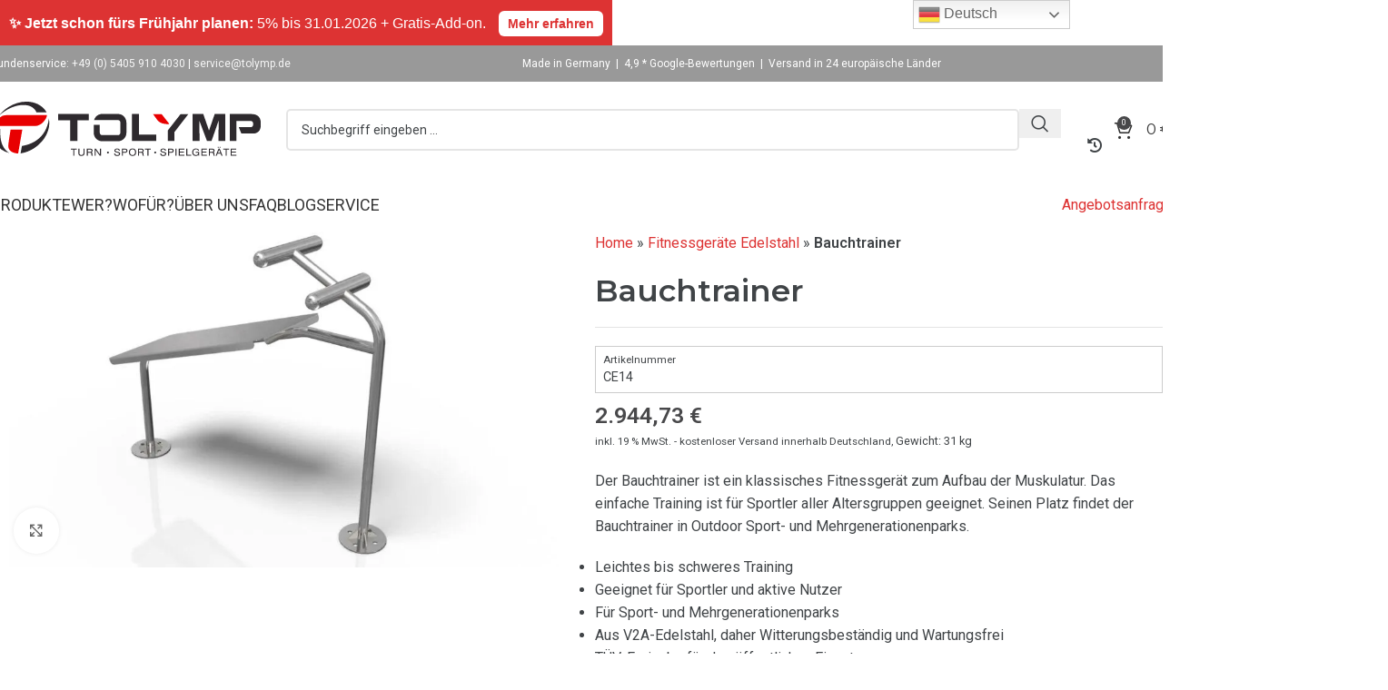

--- FILE ---
content_type: text/html; charset=UTF-8
request_url: https://www.tolymp.de/outdoor-fitnessgeraete/bauchtrainer/
body_size: 116605
content:
<!DOCTYPE html> <html lang="de" dir="ltr"> <head><script>if(navigator.userAgent.match(/MSIE|Internet Explorer/i)||navigator.userAgent.match(/Trident\/7\..*?rv:11/i)){let e=document.location.href;if(!e.match(/[?&]nonitro/)){if(e.indexOf("?")==-1){if(e.indexOf("#")==-1){document.location.href=e+"?nonitro=1"}else{document.location.href=e.replace("#","?nonitro=1#")}}else{if(e.indexOf("#")==-1){document.location.href=e+"&nonitro=1"}else{document.location.href=e.replace("#","&nonitro=1#")}}}}</script><link rel="preconnect" href="https://cdn-lkind.nitrocdn.com" /><meta charset="UTF-8" /><meta name='robots' content='index, follow, max-image-preview:large, max-snippet:-1, max-video-preview:-1' /><meta name="uri-translation" content="on" /><title>Bauchtrainer | TOLYMP | Outdoor-Fitnessgeräte &amp; Stationen</title><meta property="og:locale" content="de_DE" /><meta property="og:type" content="article" /><meta property="og:title" content="Bauchtrainer" /><meta property="og:description" content="Der Bauchtrainer ist ein klassisches Fitnessgerät zum Aufbau der Muskulatur. Das einfache Training ist für Sportler aller Altersgruppen geeignet. Seinen Platz findet der Bauchtrainer in Outdoor Sport- und Mehrgenerationenparks.  Leichtes bis schweres Training Geeignet für Sportler und aktive Nutzer Für Sport- und Mehrgenerationenparks Aus V2A-Edelstahl, daher Witterungsbeständig und Wartungsfrei TÜV-Freigabe für den öffentlichen Einsatz  Verfügbare Downloads &nbsp;&nbsp; Ausschreibungstext" /><meta property="og:url" content="https://www.tolymp.de/outdoor-fitnessgeraete/bauchtrainer/" /><meta property="og:site_name" content="TOLYMP | Outdoor-Fitnessgeräte &amp; Stationen" /><meta property="article:modified_time" content="2025-12-06T12:47:24+00:00" /><meta property="og:image" content="https://www.tolymp.de/wp-content/uploads/nc/p/1/3/5/9/1359.jpg" /><meta property="og:image:width" content="1429" /><meta property="og:image:height" content="873" /><meta property="og:image:type" content="image/jpeg" /><meta name="twitter:card" content="summary_large_image" /><meta name="twitter:label1" content="Geschätzte Lesezeit" /><meta name="twitter:data1" content="4 Minuten" /><meta name="generator" content="WordPress 6.9" /><meta name="generator" content="WooCommerce 9.7.2" /><meta name="p:domain_verify" content="4622579ef0d1ba11a52caed2b85cadf1" /><meta property="og:url" content="https://www.tolymp.de/outdoor-fitnessgeraete/bauchtrainer/" /><meta property="og:site_name" content="TOLYMP | Outdoor-Fitnessgeräte &amp; Stationen" /><meta property="og:type" content="og:product" /><meta property="og:title" content="Bauchtrainer" /><meta property="og:image" content="https://www.tolymp.de/wp-content/uploads/nc/p/1/3/5/9/1359.jpg" /><meta property="product:price:currency" content="EUR" /><meta property="product:price:amount" content="2944.73" /><meta property="og:description" content="Der Bauchtrainer ist ein klassisches Fitnessgerät zum Aufbau der Muskulatur. Das einfache Training ist für Sportler aller Altersgruppen geeignet. Seinen Platz findet der Bauchtrainer in Outdoor Sport- und Mehrgenerationenparks.

Leichtes bis schweres Training
Geeignet für Sportler und aktive Nutzer
Für Sport- und Mehrgenerationenparks
Aus V2A-Edelstahl, daher Witterungsbeständig und Wartungsfrei
TÜV-Freigabe für den öffentlichen Einsatz

Verfügbare Downloads
&nbsp;&nbsp; Ausschreibungstext" /><meta property="og:availability" content="instock" /><meta name="viewport" content="width=device-width, initial-scale=1.0, maximum-scale=1.0, user-scalable=no" /><meta name="generator" content="Elementor 3.25.11; features: e_font_icon_svg, additional_custom_breakpoints, e_optimized_control_loading, e_element_cache; settings: css_print_method-external, google_font-enabled, font_display-swap" /><meta name="generator" content="Powered by WPBakery Page Builder - drag and drop page builder for WordPress." /><meta name="msapplication-TileImage" content="https://www.tolymp.de/wp-content/uploads/2022/06/cropped-apple-touch-icon-270x270.png" /><meta name="generator" content="NitroPack" /><script>var NPSH,NitroScrollHelper;NPSH=NitroScrollHelper=function(){let e=null;const o=window.sessionStorage.getItem("nitroScrollPos");function t(){let e=JSON.parse(window.sessionStorage.getItem("nitroScrollPos"))||{};if(typeof e!=="object"){e={}}e[document.URL]=window.scrollY;window.sessionStorage.setItem("nitroScrollPos",JSON.stringify(e))}window.addEventListener("scroll",function(){if(e!==null){clearTimeout(e)}e=setTimeout(t,200)},{passive:true});let r={};r.getScrollPos=()=>{if(!o){return 0}const e=JSON.parse(o);return e[document.URL]||0};r.isScrolled=()=>{return r.getScrollPos()>document.documentElement.clientHeight*.5};return r}();</script><script>(function(){var a=false;var e=document.documentElement.classList;var i=navigator.userAgent.toLowerCase();var n=["android","iphone","ipad"];var r=n.length;var o;var d=null;for(var t=0;t<r;t++){o=n[t];if(i.indexOf(o)>-1)d=o;if(e.contains(o)){a=true;e.remove(o)}}if(a&&d){e.add(d);if(d=="iphone"||d=="ipad"){e.add("ios")}}})();</script><script type="text/worker" id="nitro-web-worker">var preloadRequests=0;var remainingCount={};var baseURI="";self.onmessage=function(e){switch(e.data.cmd){case"RESOURCE_PRELOAD":var o=e.data.requestId;remainingCount[o]=0;e.data.resources.forEach(function(e){preload(e,function(o){return function(){console.log(o+" DONE: "+e);if(--remainingCount[o]==0){self.postMessage({cmd:"RESOURCE_PRELOAD",requestId:o})}}}(o));remainingCount[o]++});break;case"SET_BASEURI":baseURI=e.data.uri;break}};async function preload(e,o){if(typeof URL!=="undefined"&&baseURI){try{var a=new URL(e,baseURI);e=a.href}catch(e){console.log("Worker error: "+e.message)}}console.log("Preloading "+e);try{var n=new Request(e,{mode:"no-cors",redirect:"follow"});await fetch(n);o()}catch(a){console.log(a);var r=new XMLHttpRequest;r.responseType="blob";r.onload=o;r.onerror=o;r.open("GET",e,true);r.send()}}</script><script>window.addEventListener('load', function() {
                let div = document.createElement('div');
                div.innerHTML = document.querySelector('#nitro-fonts-wrapper').textContent;
                document.body.appendChild(div);
            })</script><script id="nprl">(()=>{if(window.NPRL!=undefined)return;(function(e){var t=e.prototype;t.after||(t.after=function(){var e,t=arguments,n=t.length,r=0,i=this,o=i.parentNode,a=Node,c=String,u=document;if(o!==null){while(r<n){(e=t[r])instanceof a?(i=i.nextSibling)!==null?o.insertBefore(e,i):o.appendChild(e):o.appendChild(u.createTextNode(c(e)));++r}}})})(Element);var e,t;e=t=function(){var t=false;var r=window.URL||window.webkitURL;var i=true;var o=false;var a=2;var c=null;var u=null;var d=true;var s=window.nitroGtmExcludes!=undefined;var l=s?JSON.parse(atob(window.nitroGtmExcludes)).map(e=>new RegExp(e)):[];var f;var m;var v=null;var p=null;var g=null;var h={touch:["touchmove","touchend"],default:["mousemove","click","keydown","wheel"]};var E=true;var y=[];var w=false;var b=[];var S=0;var N=0;var L=false;var T=0;var R=null;var O=false;var A=false;var C=false;var P=[];var I=[];var M=[];var k=[];var x=false;var _={};var j=new Map;var B="noModule"in HTMLScriptElement.prototype;var q=requestAnimationFrame||mozRequestAnimationFrame||webkitRequestAnimationFrame||msRequestAnimationFrame;const D="gtm.js?id=";function H(e,t){if(!_[e]){_[e]=[]}_[e].push(t)}function U(e,t){if(_[e]){var n=0,r=_[e];for(var n=0;n<r.length;n++){r[n].call(this,t)}}}function Y(){(function(e,t){var r=null;var i=function(e){r(e)};var o=null;var a={};var c=null;var u=null;var d=0;e.addEventListener(t,function(r){if(["load","DOMContentLoaded"].indexOf(t)!=-1){if(u){Q(function(){e.triggerNitroEvent(t)})}c=true}else if(t=="readystatechange"){d++;n.ogReadyState=d==1?"interactive":"complete";if(u&&u>=d){n.documentReadyState=n.ogReadyState;Q(function(){e.triggerNitroEvent(t)})}}});e.addEventListener(t+"Nitro",function(e){if(["load","DOMContentLoaded"].indexOf(t)!=-1){if(!c){e.preventDefault();e.stopImmediatePropagation()}else{}u=true}else if(t=="readystatechange"){u=n.documentReadyState=="interactive"?1:2;if(d<u){e.preventDefault();e.stopImmediatePropagation()}}});switch(t){case"load":o="onload";break;case"readystatechange":o="onreadystatechange";break;case"pageshow":o="onpageshow";break;default:o=null;break}if(o){Object.defineProperty(e,o,{get:function(){return r},set:function(n){if(typeof n!=="function"){r=null;e.removeEventListener(t+"Nitro",i)}else{if(!r){e.addEventListener(t+"Nitro",i)}r=n}}})}Object.defineProperty(e,"addEventListener"+t,{value:function(r){if(r!=t||!n.startedScriptLoading||document.currentScript&&document.currentScript.hasAttribute("nitro-exclude")){}else{arguments[0]+="Nitro"}e.ogAddEventListener.apply(e,arguments);a[arguments[1]]=arguments[0]}});Object.defineProperty(e,"removeEventListener"+t,{value:function(t){var n=a[arguments[1]];arguments[0]=n;e.ogRemoveEventListener.apply(e,arguments)}});Object.defineProperty(e,"triggerNitroEvent"+t,{value:function(t,n){n=n||e;var r=new Event(t+"Nitro",{bubbles:true});r.isNitroPack=true;Object.defineProperty(r,"type",{get:function(){return t},set:function(){}});Object.defineProperty(r,"target",{get:function(){return n},set:function(){}});e.dispatchEvent(r)}});if(typeof e.triggerNitroEvent==="undefined"){(function(){var t=e.addEventListener;var n=e.removeEventListener;Object.defineProperty(e,"ogAddEventListener",{value:t});Object.defineProperty(e,"ogRemoveEventListener",{value:n});Object.defineProperty(e,"addEventListener",{value:function(n){var r="addEventListener"+n;if(typeof e[r]!=="undefined"){e[r].apply(e,arguments)}else{t.apply(e,arguments)}},writable:true});Object.defineProperty(e,"removeEventListener",{value:function(t){var r="removeEventListener"+t;if(typeof e[r]!=="undefined"){e[r].apply(e,arguments)}else{n.apply(e,arguments)}}});Object.defineProperty(e,"triggerNitroEvent",{value:function(t,n){var r="triggerNitroEvent"+t;if(typeof e[r]!=="undefined"){e[r].apply(e,arguments)}}})})()}}).apply(null,arguments)}Y(window,"load");Y(window,"pageshow");Y(window,"DOMContentLoaded");Y(document,"DOMContentLoaded");Y(document,"readystatechange");try{var F=new Worker(r.createObjectURL(new Blob([document.getElementById("nitro-web-worker").textContent],{type:"text/javascript"})))}catch(e){var F=new Worker("data:text/javascript;base64,"+btoa(document.getElementById("nitro-web-worker").textContent))}F.onmessage=function(e){if(e.data.cmd=="RESOURCE_PRELOAD"){U(e.data.requestId,e)}};if(typeof document.baseURI!=="undefined"){F.postMessage({cmd:"SET_BASEURI",uri:document.baseURI})}var G=function(e){if(--S==0){Q(K)}};var W=function(e){e.target.removeEventListener("load",W);e.target.removeEventListener("error",W);e.target.removeEventListener("nitroTimeout",W);if(e.type!="nitroTimeout"){clearTimeout(e.target.nitroTimeout)}if(--N==0&&S==0){Q(J)}};var X=function(e){var t=e.textContent;try{var n=r.createObjectURL(new Blob([t.replace(/^(?:<!--)?(.*?)(?:-->)?$/gm,"$1")],{type:"text/javascript"}))}catch(e){var n="data:text/javascript;base64,"+btoa(t.replace(/^(?:<!--)?(.*?)(?:-->)?$/gm,"$1"))}return n};var K=function(){n.documentReadyState="interactive";document.triggerNitroEvent("readystatechange");document.triggerNitroEvent("DOMContentLoaded");if(window.pageYOffset||window.pageXOffset){window.dispatchEvent(new Event("scroll"))}A=true;Q(function(){if(N==0){Q(J)}Q($)})};var J=function(){if(!A||O)return;O=true;R.disconnect();en();n.documentReadyState="complete";document.triggerNitroEvent("readystatechange");window.triggerNitroEvent("load",document);window.triggerNitroEvent("pageshow",document);if(window.pageYOffset||window.pageXOffset||location.hash){let e=typeof history.scrollRestoration!=="undefined"&&history.scrollRestoration=="auto";if(e&&typeof NPSH!=="undefined"&&NPSH.getScrollPos()>0&&window.pageYOffset>document.documentElement.clientHeight*.5){window.scrollTo(0,NPSH.getScrollPos())}else if(location.hash){try{let e=document.querySelector(location.hash);if(e){e.scrollIntoView()}}catch(e){}}}var e=null;if(a==1){e=eo}else{e=eu}Q(e)};var Q=function(e){setTimeout(e,0)};var V=function(e){if(e.type=="touchend"||e.type=="click"){g=e}};var $=function(){if(d&&g){setTimeout(function(e){return function(){var t=function(e,t,n){var r=new Event(e,{bubbles:true,cancelable:true});if(e=="click"){r.clientX=t;r.clientY=n}else{r.touches=[{clientX:t,clientY:n}]}return r};var n;if(e.type=="touchend"){var r=e.changedTouches[0];n=document.elementFromPoint(r.clientX,r.clientY);n.dispatchEvent(t("touchstart"),r.clientX,r.clientY);n.dispatchEvent(t("touchend"),r.clientX,r.clientY);n.dispatchEvent(t("click"),r.clientX,r.clientY)}else if(e.type=="click"){n=document.elementFromPoint(e.clientX,e.clientY);n.dispatchEvent(t("click"),e.clientX,e.clientY)}}}(g),150);g=null}};var z=function(e){if(e.tagName=="SCRIPT"&&!e.hasAttribute("data-nitro-for-id")&&!e.hasAttribute("nitro-document-write")||e.tagName=="IMG"&&(e.hasAttribute("src")||e.hasAttribute("srcset"))||e.tagName=="IFRAME"&&e.hasAttribute("src")||e.tagName=="LINK"&&e.hasAttribute("href")&&e.hasAttribute("rel")&&e.getAttribute("rel")=="stylesheet"){if(e.tagName==="IFRAME"&&e.src.indexOf("about:blank")>-1){return}var t="";switch(e.tagName){case"LINK":t=e.href;break;case"IMG":if(k.indexOf(e)>-1)return;t=e.srcset||e.src;break;default:t=e.src;break}var n=e.getAttribute("type");if(!t&&e.tagName!=="SCRIPT")return;if((e.tagName=="IMG"||e.tagName=="LINK")&&(t.indexOf("data:")===0||t.indexOf("blob:")===0))return;if(e.tagName=="SCRIPT"&&n&&n!=="text/javascript"&&n!=="application/javascript"){if(n!=="module"||!B)return}if(e.tagName==="SCRIPT"){if(k.indexOf(e)>-1)return;if(e.noModule&&B){return}let t=null;if(document.currentScript){if(document.currentScript.src&&document.currentScript.src.indexOf(D)>-1){t=document.currentScript}if(document.currentScript.hasAttribute("data-nitro-gtm-id")){e.setAttribute("data-nitro-gtm-id",document.currentScript.getAttribute("data-nitro-gtm-id"))}}else if(window.nitroCurrentScript){if(window.nitroCurrentScript.src&&window.nitroCurrentScript.src.indexOf(D)>-1){t=window.nitroCurrentScript}}if(t&&s){let n=false;for(const t of l){n=e.src?t.test(e.src):t.test(e.textContent);if(n){break}}if(!n){e.type="text/googletagmanagerscript";let n=t.hasAttribute("data-nitro-gtm-id")?t.getAttribute("data-nitro-gtm-id"):t.id;if(!j.has(n)){j.set(n,[])}let r=j.get(n);r.push(e);return}}if(!e.src){if(e.textContent.length>0){e.textContent+="\n;if(document.currentScript.nitroTimeout) {clearTimeout(document.currentScript.nitroTimeout);}; setTimeout(function() { this.dispatchEvent(new Event('load')); }.bind(document.currentScript), 0);"}else{return}}else{}k.push(e)}if(!e.hasOwnProperty("nitroTimeout")){N++;e.addEventListener("load",W,true);e.addEventListener("error",W,true);e.addEventListener("nitroTimeout",W,true);e.nitroTimeout=setTimeout(function(){console.log("Resource timed out",e);e.dispatchEvent(new Event("nitroTimeout"))},5e3)}}};var Z=function(e){if(e.hasOwnProperty("nitroTimeout")&&e.nitroTimeout){clearTimeout(e.nitroTimeout);e.nitroTimeout=null;e.dispatchEvent(new Event("nitroTimeout"))}};document.documentElement.addEventListener("load",function(e){if(e.target.tagName=="SCRIPT"||e.target.tagName=="IMG"){k.push(e.target)}},true);document.documentElement.addEventListener("error",function(e){if(e.target.tagName=="SCRIPT"||e.target.tagName=="IMG"){k.push(e.target)}},true);var ee=["appendChild","replaceChild","insertBefore","prepend","append","before","after","replaceWith","insertAdjacentElement"];var et=function(){if(s){window._nitro_setTimeout=window.setTimeout;window.setTimeout=function(e,t,...n){let r=document.currentScript||window.nitroCurrentScript;if(!r||r.src&&r.src.indexOf(D)==-1){return window._nitro_setTimeout.call(window,e,t,...n)}return window._nitro_setTimeout.call(window,function(e,t){return function(...n){window.nitroCurrentScript=e;t(...n)}}(r,e),t,...n)}}ee.forEach(function(e){HTMLElement.prototype["og"+e]=HTMLElement.prototype[e];HTMLElement.prototype[e]=function(...t){if(this.parentNode||this===document.documentElement){switch(e){case"replaceChild":case"insertBefore":t.pop();break;case"insertAdjacentElement":t.shift();break}t.forEach(function(e){if(!e)return;if(e.tagName=="SCRIPT"){z(e)}else{if(e.children&&e.children.length>0){e.querySelectorAll("script").forEach(z)}}})}return this["og"+e].apply(this,arguments)}})};var en=function(){if(s&&typeof window._nitro_setTimeout==="function"){window.setTimeout=window._nitro_setTimeout}ee.forEach(function(e){HTMLElement.prototype[e]=HTMLElement.prototype["og"+e]})};var er=async function(){if(o){ef(f);ef(V);if(v){clearTimeout(v);v=null}}if(T===1){L=true;return}else if(T===0){T=-1}n.startedScriptLoading=true;Object.defineProperty(document,"readyState",{get:function(){return n.documentReadyState},set:function(){}});var e=document.documentElement;var t={attributes:true,attributeFilter:["src"],childList:true,subtree:true};R=new MutationObserver(function(e,t){e.forEach(function(e){if(e.type=="childList"&&e.addedNodes.length>0){e.addedNodes.forEach(function(e){if(!document.documentElement.contains(e)){return}if(e.tagName=="IMG"||e.tagName=="IFRAME"||e.tagName=="LINK"){z(e)}})}if(e.type=="childList"&&e.removedNodes.length>0){e.removedNodes.forEach(function(e){if(e.tagName=="IFRAME"||e.tagName=="LINK"){Z(e)}})}if(e.type=="attributes"){var t=e.target;if(!document.documentElement.contains(t)){return}if(t.tagName=="IFRAME"||t.tagName=="LINK"||t.tagName=="IMG"||t.tagName=="SCRIPT"){z(t)}}})});R.observe(e,t);if(!s){et()}await Promise.all(P);var r=b.shift();var i=null;var a=false;while(r){var c;var u=JSON.parse(atob(r.meta));var d=u.delay;if(r.type=="inline"){var l=document.getElementById(r.id);if(l){l.remove()}else{r=b.shift();continue}c=X(l);if(c===false){r=b.shift();continue}}else{c=r.src}if(!a&&r.type!="inline"&&(typeof u.attributes.async!="undefined"||typeof u.attributes.defer!="undefined")){if(i===null){i=r}else if(i===r){a=true}if(!a){b.push(r);r=b.shift();continue}}var m=document.createElement("script");m.src=c;m.setAttribute("data-nitro-for-id",r.id);for(var p in u.attributes){try{if(u.attributes[p]===false){m.setAttribute(p,"")}else{m.setAttribute(p,u.attributes[p])}}catch(e){console.log("Error while setting script attribute",m,e)}}m.async=false;if(u.canonicalLink!=""&&Object.getOwnPropertyDescriptor(m,"src")?.configurable!==false){(e=>{Object.defineProperty(m,"src",{get:function(){return e.canonicalLink},set:function(){}})})(u)}if(d){setTimeout((function(e,t){var n=document.querySelector("[data-nitro-marker-id='"+t+"']");if(n){n.after(e)}else{document.head.appendChild(e)}}).bind(null,m,r.id),d)}else{m.addEventListener("load",G);m.addEventListener("error",G);if(!m.noModule||!B){S++}var g=document.querySelector("[data-nitro-marker-id='"+r.id+"']");if(g){Q(function(e,t){return function(){e.after(t)}}(g,m))}else{Q(function(e){return function(){document.head.appendChild(e)}}(m))}}r=b.shift()}};var ei=function(){var e=document.getElementById("nitro-deferred-styles");var t=document.createElement("div");t.innerHTML=e.textContent;return t};var eo=async function(e){isPreload=e&&e.type=="NitroPreload";if(!isPreload){T=-1;E=false;if(o){ef(f);ef(V);if(v){clearTimeout(v);v=null}}}if(w===false){var t=ei();let e=t.querySelectorAll('style,link[rel="stylesheet"]');w=e.length;if(w){let e=document.getElementById("nitro-deferred-styles-marker");e.replaceWith.apply(e,t.childNodes)}else if(isPreload){Q(ed)}else{es()}}else if(w===0&&!isPreload){es()}};var ea=function(){var e=ei();var t=e.childNodes;var n;var r=[];for(var i=0;i<t.length;i++){n=t[i];if(n.href){r.push(n.href)}}var o="css-preload";H(o,function(e){eo(new Event("NitroPreload"))});if(r.length){F.postMessage({cmd:"RESOURCE_PRELOAD",resources:r,requestId:o})}else{Q(function(){U(o)})}};var ec=function(){if(T===-1)return;T=1;var e=[];var t,n;for(var r=0;r<b.length;r++){t=b[r];if(t.type!="inline"){if(t.src){n=JSON.parse(atob(t.meta));if(n.delay)continue;if(n.attributes.type&&n.attributes.type=="module"&&!B)continue;e.push(t.src)}}}if(e.length){var i="js-preload";H(i,function(e){T=2;if(L){Q(er)}});F.postMessage({cmd:"RESOURCE_PRELOAD",resources:e,requestId:i})}};var eu=function(){while(I.length){style=I.shift();if(style.hasAttribute("nitropack-onload")){style.setAttribute("onload",style.getAttribute("nitropack-onload"));Q(function(e){return function(){e.dispatchEvent(new Event("load"))}}(style))}}while(M.length){style=M.shift();if(style.hasAttribute("nitropack-onerror")){style.setAttribute("onerror",style.getAttribute("nitropack-onerror"));Q(function(e){return function(){e.dispatchEvent(new Event("error"))}}(style))}}};var ed=function(){if(!x){if(i){Q(function(){var e=document.getElementById("nitro-critical-css");if(e){e.remove()}})}x=true;onStylesLoadEvent=new Event("NitroStylesLoaded");onStylesLoadEvent.isNitroPack=true;window.dispatchEvent(onStylesLoadEvent)}};var es=function(){if(a==2){Q(er)}else{eu()}};var el=function(e){m.forEach(function(t){document.addEventListener(t,e,true)})};var ef=function(e){m.forEach(function(t){document.removeEventListener(t,e,true)})};if(s){et()}return{setAutoRemoveCriticalCss:function(e){i=e},registerScript:function(e,t,n){b.push({type:"remote",src:e,id:t,meta:n})},registerInlineScript:function(e,t){b.push({type:"inline",id:e,meta:t})},registerStyle:function(e,t,n){y.push({href:e,rel:t,media:n})},onLoadStyle:function(e){I.push(e);if(w!==false&&--w==0){Q(ed);if(E){E=false}else{es()}}},onErrorStyle:function(e){M.push(e);if(w!==false&&--w==0){Q(ed);if(E){E=false}else{es()}}},loadJs:function(e,t){if(!e.src){var n=X(e);if(n!==false){e.src=n;e.textContent=""}}if(t){Q(function(e,t){return function(){e.after(t)}}(t,e))}else{Q(function(e){return function(){document.head.appendChild(e)}}(e))}},loadQueuedResources:async function(){window.dispatchEvent(new Event("NitroBootStart"));if(p){clearTimeout(p);p=null}window.removeEventListener("load",e.loadQueuedResources);f=a==1?er:eo;if(!o||g){Q(f)}else{if(navigator.userAgent.indexOf(" Edge/")==-1){ea();H("css-preload",ec)}el(f);if(u){if(c){v=setTimeout(f,c)}}else{}}},fontPreload:function(e){var t="critical-fonts";H(t,function(e){document.getElementById("nitro-critical-fonts").type="text/css"});F.postMessage({cmd:"RESOURCE_PRELOAD",resources:e,requestId:t})},boot:function(){if(t)return;t=true;C=typeof NPSH!=="undefined"&&NPSH.isScrolled();let n=document.prerendering;if(location.hash||C||n){o=false}m=h.default.concat(h.touch);p=setTimeout(e.loadQueuedResources,1500);el(V);if(C){e.loadQueuedResources()}else{window.addEventListener("load",e.loadQueuedResources)}},addPrerequisite:function(e){P.push(e)},getTagManagerNodes:function(e){if(!e)return j;return j.get(e)??[]}}}();var n,r;n=r=function(){var t=document.write;return{documentWrite:function(n,r){if(n&&n.hasAttribute("nitro-exclude")){return t.call(document,r)}var i=null;if(n.documentWriteContainer){i=n.documentWriteContainer}else{i=document.createElement("span");n.documentWriteContainer=i}var o=null;if(n){if(n.hasAttribute("data-nitro-for-id")){o=document.querySelector('template[data-nitro-marker-id="'+n.getAttribute("data-nitro-for-id")+'"]')}else{o=n}}i.innerHTML+=r;i.querySelectorAll("script").forEach(function(e){e.setAttribute("nitro-document-write","")});if(!i.parentNode){if(o){o.parentNode.insertBefore(i,o)}else{document.body.appendChild(i)}}var a=document.createElement("span");a.innerHTML=r;var c=a.querySelectorAll("script");if(c.length){c.forEach(function(t){var n=t.getAttributeNames();var r=document.createElement("script");n.forEach(function(e){r.setAttribute(e,t.getAttribute(e))});r.async=false;if(!t.src&&t.textContent){r.textContent=t.textContent}e.loadJs(r,o)})}},TrustLogo:function(e,t){var n=document.getElementById(e);var r=document.createElement("img");r.src=t;n.parentNode.insertBefore(r,n)},documentReadyState:"loading",ogReadyState:document.readyState,startedScriptLoading:false,loadScriptDelayed:function(e,t){setTimeout(function(){var t=document.createElement("script");t.src=e;document.head.appendChild(t)},t)}}}();document.write=function(e){n.documentWrite(document.currentScript,e)};document.writeln=function(e){n.documentWrite(document.currentScript,e+"\n")};window.NPRL=e;window.NitroResourceLoader=t;window.NPh=n;window.NitroPackHelper=r})();</script><template id="nitro-deferred-styles-marker"></template><style type="text/css" id="nitro-critical-css">@charset "UTF-8";:root{--animate-duration:1s;--animate-delay:1s;--animate-repeat:1}:root{--cfw-heading-font-family:-apple-system,BlinkMacSystemFont,"Segoe UI",Roboto,Oxygen-Sans,Ubuntu,Cantarell,"Helvetica Neue",sans-serif;--cfw-body-font-family:-apple-system,BlinkMacSystemFont,"Segoe UI",Roboto,Oxygen-Sans,Ubuntu,Cantarell,"Helvetica Neue",sans-serif;--cfw-body-background-color:#fff;--cfw-body-text-color:#666;--cfw-body-link-color:#0073aa;--cfw-header-background-color:#fff;--cfw-header-text-color:#2b2b2b;--cfw-header-bottom-margin:0;--cfw-footer-background-color:#fff;--cfw-footer-text-color:#999;--cfw-footer-top-margin:0;--cfw-cart-summary-background-color:#fff;--cfw-cart-summary-mobile-background-color:#f4f4f4;--cfw-cart-summary-text-color:#333;--cfw-cart-summary-item-quantity-background-color:hsla(0,0%,45%,.902);--cfw-cart-summary-item-quantity-text-color:#fff;--cfw-cart-summary-order-total-text-color:#000;--cfw-breadcrumb-completed-text-color:rgba(0,0,0,.502);--cfw-breadcrumb-current-text-color:#333;--cfw-breadcrumb-next-text-color:rgba(0,0,0,.502);--cfw-breadcrumb-completed-accent-color:#333;--cfw-breadcrumb-current-accent-color:#333;--cfw-breadcrumb-next-accent-color:#333;--cfw-buttons-primary-background-color:#333;--cfw-buttons-primary-text-color:#fff;--cfw-buttons-primary-hover-background-color:#555;--cfw-buttons-primary-hover-text-color:#fff;--cfw-buttons-secondary-background-color:#333;--cfw-buttons-secondary-text-color:#fff;--cfw-buttons-secondary-hover-background-color:#555;--cfw-buttons-secondary-hover-text-color:#555;--cfw-logo-url:"";--cfw-loading-shimmer-display-mode:block;--cfw-loading-shimmer-cart-item-quantity-display-mode:none;--cfw-loading-shimmer-primary-color:#eff1f3;--cfw-loading-shimmer-gradient:linear-gradient(90deg,var(--cfw-loading-shimmer-primary-color) 4%,#e2e2e2 25%,var(--cfw-loading-shimmer-primary-color) 36%);--cfw-horizontal-divider-color:#b0b0b2;--cfw-loading-shimmer-filter:none;--cfw-tb-review-title:#333;--cfw-tb-review-subtitle:#6b7280;--cfw-tb-review-content:#333;--cfw-tb-guarantee-title:#333;--cfw-tb-guarantee-content:#333}:root{--wd-text-line-height:1.6;--wd-brd-radius:.001px;--wd-form-height:42px;--wd-form-color:inherit;--wd-form-placeholder-color:inherit;--wd-form-bg:transparent;--wd-form-brd-color:rgba(0,0,0,.1);--wd-form-brd-color-focus:rgba(0,0,0,.15);--wd-form-chevron:url("[data-uri]");--wd-main-bgcolor:#fff;--wd-scroll-w:.001px;--wd-admin-bar-h:.001px;--wd-block-spacing:20px;--wd-header-banner-mt:.001px;--wd-sticky-nav-w:.001px;--color-white:#fff;--color-gray-100:#f7f7f7;--color-gray-200:#f1f1f1;--color-gray-300:#bbb;--color-gray-400:#a5a5a5;--color-gray-500:#767676;--color-gray-600:#666;--color-gray-700:#555;--color-gray-800:#333;--color-gray-900:#242424;--bgcolor-black-rgb:0,0,0;--bgcolor-white-rgb:255,255,255;--bgcolor-white:#fff;--bgcolor-gray-100:#f7f7f7;--bgcolor-gray-200:#f7f7f7;--bgcolor-gray-300:#f1f1f1;--bgcolor-gray-400:rgba(187,187,187,.4);--brdcolor-gray-200:rgba(0,0,0,.075);--brdcolor-gray-300:rgba(0,0,0,.105);--brdcolor-gray-400:rgba(0,0,0,.12);--brdcolor-gray-500:rgba(0,0,0,.2);--wd-start:start;--wd-end:end;--wd-center:center;--wd-stretch:stretch}html,body,div,span,h1,h4,p,a,img,strong,b,ul,li,form,label,table,tbody,tr,th,td,figure,header,section{margin:0;padding:0;border:0;vertical-align:baseline;font:inherit;font-size:100%}*,*:before,*:after{-webkit-box-sizing:border-box;-moz-box-sizing:border-box;box-sizing:border-box}html{line-height:1;-webkit-text-size-adjust:100%;font-family:sans-serif;overflow-x:hidden;overflow-y:scroll}ul{list-style:none}a img{border:none}figure,header,main,section{display:block}a,button,input{touch-action:manipulation}button,input{margin:0;color:inherit;font:inherit}button{overflow:visible}button,html input[type="button"]{-webkit-appearance:button}button::-moz-focus-inner,input::-moz-focus-inner{padding:0;border:0;padding:0;border:0}body{margin:0;background-color:#fff;color:var(--wd-text-color);text-rendering:optimizeLegibility;font-weight:var(--wd-text-font-weight);font-style:var(--wd-text-font-style);font-size:var(--wd-text-font-size);font-family:var(--wd-text-font);-webkit-font-smoothing:antialiased;-moz-osx-font-smoothing:grayscale;line-height:var(--wd-text-line-height)}@supports (overflow:clip){body{overflow-x:clip}}:is(body){height:auto}p{margin-bottom:var(--wd-tags-mb,20px)}a{color:var(--wd-link-color);text-decoration:none}label{display:block;margin-bottom:5px;color:var(--wd-title-color);vertical-align:middle;font-weight:400}strong,b{font-weight:600}img{max-width:100%;height:auto;border:0;vertical-align:middle}h1{font-size:28px}h4{font-size:18px}h1,h4,.title{display:block;margin-bottom:var(--wd-tags-mb,20px);color:var(--wd-title-color);text-transform:var(--wd-title-transform);font-weight:var(--wd-title-font-weight);font-style:var(--wd-title-font-style);font-family:var(--wd-title-font);line-height:1.4}.wd-entities-title{display:block;color:var(--wd-entities-title-color);word-wrap:break-word;font-weight:var(--wd-entities-title-font-weight);font-style:var(--wd-entities-title-font-style);font-family:var(--wd-entities-title-font);text-transform:var(--wd-entities-title-transform);line-height:1.4}:is(ul,ol){margin-bottom:var(--list-mb);padding-left:var(--li-pl);--list-mb:20px;--li-mb:10px;--li-pl:17px}:is(ul,ol) li{margin-bottom:var(--li-mb)}:is(ul,ol) li:last-child{margin-bottom:0}li>:is(ul,ol){margin-top:var(--li-mb);margin-bottom:0}ul{list-style:disc}.wd-sub-menu,.wd-sub-menu ul,.wd-nav{list-style:none;--li-pl:0}.wd-sub-menu,.wd-sub-menu ul,.wd-nav{--list-mb:0;--li-mb:0}.text-center{--content-align:center;--wd-align:center;--text-align:center;text-align:var(--text-align)}.text-left{--text-align:left;text-align:var(--text-align);--content-align:flex-start;--wd-align:flex-start}[class*="color-scheme-light"]{--color-white:#000;--color-gray-100:rgba(255,255,255,.1);--color-gray-200:rgba(255,255,255,.2);--color-gray-300:rgba(255,255,255,.5);--color-gray-400:rgba(255,255,255,.6);--color-gray-500:rgba(255,255,255,.7);--color-gray-600:rgba(255,255,255,.8);--color-gray-700:rgba(255,255,255,.9);--color-gray-800:#fff;--color-gray-900:#fff;--bgcolor-black-rgb:255,255,255;--bgcolor-white-rgb:0,0,0;--bgcolor-white:#0f0f0f;--bgcolor-gray-100:#0a0a0a;--bgcolor-gray-200:#121212;--bgcolor-gray-300:#141414;--bgcolor-gray-400:#171717;--brdcolor-gray-200:rgba(255,255,255,.1);--brdcolor-gray-300:rgba(255,255,255,.15);--brdcolor-gray-400:rgba(255,255,255,.25);--brdcolor-gray-500:rgba(255,255,255,.3);--wd-text-color:rgba(255,255,255,.8);--wd-title-color:#fff;--wd-widget-title-color:var(--wd-title-color);--wd-entities-title-color:#fff;--wd-entities-title-color-hover:rgba(255,255,255,.8);--wd-link-color:rgba(255,255,255,.9);--wd-link-color-hover:#fff;--wd-form-brd-color:rgba(255,255,255,.2);--wd-form-brd-color-focus:rgba(255,255,255,.3);--wd-form-placeholder-color:rgba(255,255,255,.6);--wd-form-chevron:url("[data-uri]");--wd-main-bgcolor:#1a1a1a;color:var(--wd-text-color)}.color-scheme-dark{--color-white:#fff;--color-gray-100:#f7f7f7;--color-gray-200:#f1f1f1;--color-gray-300:#bbb;--color-gray-400:#a5a5a5;--color-gray-500:#767676;--color-gray-600:#666;--color-gray-700:#555;--color-gray-800:#333;--color-gray-900:#242424;--bgcolor-black-rgb:0,0,0;--bgcolor-white-rgb:255,255,255;--bgcolor-white:#fff;--bgcolor-gray-100:#f7f7f7;--bgcolor-gray-200:#f7f7f7;--bgcolor-gray-300:#f1f1f1;--bgcolor-gray-400:rgba(187,187,187,.4);--brdcolor-gray-200:rgba(0,0,0,.075);--brdcolor-gray-300:rgba(0,0,0,.105);--brdcolor-gray-400:rgba(0,0,0,.12);--brdcolor-gray-500:rgba(0,0,0,.2);--wd-text-color:#767676;--wd-title-color:#242424;--wd-entities-title-color:#333;--wd-entities-title-color-hover:rgba(51,51,51,.65);--wd-link-color:#333;--wd-link-color-hover:#242424;--wd-form-brd-color:rgba(0,0,0,.1);--wd-form-brd-color-focus:rgba(0,0,0,.15);--wd-form-placeholder-color:#767676;color:var(--wd-text-color)}.wd-fill{position:absolute;inset:0}.wd-hide{display:none !important}.wd-set-mb{--wd-mb:15px}.wd-set-mb>*{margin-bottom:var(--wd-mb)}.reset-last-child>*:last-child{margin-bottom:0}@keyframes wd-fadeIn{from{opacity:0}to{opacity:1}}table{margin-bottom:35px;width:100%;border-spacing:0;border-collapse:collapse;line-height:1.4}table th{padding:15px 10px;border-bottom:2px solid var(--brdcolor-gray-200);color:var(--wd-title-color);text-transform:uppercase;font-size:16px;font-weight:var(--wd-title-font-weight);font-style:var(--wd-title-font-style);font-family:var(--wd-title-font);vertical-align:middle;text-align:start}table td{padding:15px 12px;border-bottom:1px solid var(--brdcolor-gray-300);vertical-align:middle;text-align:start}table :is(tbody,tfoot) th{border-bottom:1px solid var(--brdcolor-gray-300);text-transform:none;font-size:inherit}input[type='number'],input[type='text']{-webkit-appearance:none;-moz-appearance:none;appearance:none}input[type='number'],input[type='text']{padding:0 15px;max-width:100%;width:100%;height:var(--wd-form-height);border:var(--wd-form-brd-width) solid var(--wd-form-brd-color);border-radius:var(--wd-form-brd-radius);background-color:var(--wd-form-bg);box-shadow:none;color:var(--wd-form-color);vertical-align:middle;font-size:14px}::-webkit-input-placeholder{color:var(--wd-form-placeholder-color)}::-moz-placeholder{color:var(--wd-form-placeholder-color)}:-moz-placeholder{color:var(--wd-form-placeholder-color)}input[type="number"]{padding:0;text-align:center}input[type="number"]::-webkit-inner-spin-button,input[type="number"]::-webkit-outer-spin-button{height:auto}input:-webkit-autofill{border-color:var(--wd-form-brd-color);-webkit-box-shadow:0 0 0 1000px var(--wd-form-bg) inset;-webkit-text-fill-color:var(--wd-form-color)}:is(.btn,.button,button,[type=submit],[type=button]){position:relative;display:inline-flex;align-items:center;justify-content:center;gap:5px;outline:none;border-radius:var(--btn-brd-radius,0px);vertical-align:middle;text-align:center;text-decoration:none;text-shadow:none;line-height:1.2;color:var(--btn-color,#3e3e3e);border:var(--btn-brd-width,0px) var(--btn-brd-style,solid) var(--btn-brd-color,#e9e9e9);background-color:var(--btn-bgcolor,#f3f3f3);box-shadow:var(--btn-box-shadow,unset);text-transform:var(--btn-transform,uppercase);font-weight:var(--btn-font-weight,600);font-family:var(--btn-font-family,inherit);font-style:var(--btn-font-style,unset);padding:var(--btn-padding,5px 20px);min-height:var(--btn-height,42px);font-size:var(--btn-font-size,13px)}[class*="wd-grid"]{--wd-col:var(--wd-col-lg);--wd-gap:var(--wd-gap-lg);--wd-col-lg:1;--wd-gap-lg:20px}.wd-grid-g{display:grid;grid-template-columns:repeat(var(--wd-col),minmax(0,1fr));gap:var(--wd-gap)}.wd-grid-col{grid-column:auto/span var(--wd-col)}[class*="wd-grid-f"]{display:flex;flex-wrap:wrap;gap:var(--wd-gap)}.wd-scroll-content{overflow:hidden;overflow-y:auto;-webkit-overflow-scrolling:touch;max-height:50vh}@-moz-document url-prefix(){.wd-scroll-content{scrollbar-width:thin}}.wd-dropdown{--wd-align:var(--wd-start);position:absolute;top:100%;left:0;z-index:380;margin-top:15px;margin-right:0;margin-left:calc(var(--nav-gap,.001px) / 2 * -1);background-color:var(--bgcolor-white);background-position:bottom right;background-clip:border-box;background-repeat:no-repeat;box-shadow:0 0 3px rgba(0,0,0,.15);text-align:var(--wd-align);border-radius:var(--wd-brd-radius);visibility:hidden;opacity:0;transform:translateY(15px) translateZ(0)}.wd-dropdown:after{content:"";position:absolute;inset-inline:0;bottom:100%;height:15px}.wd-dropdown-menu{min-height:min(var(--wd-dropdown-height,unset),var(--wd-content-h,var(--wd-dropdown-height,unset)));width:var(--wd-dropdown-width);background-image:var(--wd-dropdown-bg-img)}.wd-dropdown-menu.wd-design-default{padding:var(--wd-dropdown-padding,12px 20px);--wd-dropdown-width:220px}.wd-dropdown-menu.wd-design-default>.container{padding:0;width:auto}.wd-dropdown-menu.wd-design-default .wd-dropdown{top:0;left:100%;padding:var(--wd-dropdown-padding,12px 20px);width:var(--wd-dropdown-width);margin:0 0 0 var(--wd-dropdown-padding,20px)}.wd-dropdown-menu.wd-design-default .wd-dropdown:after{top:0;right:100%;bottom:0;left:auto;width:var(--wd-dropdown-padding,20px);height:auto}.wd-dropdown-menu.wd-design-default .menu-item-has-children>a:after{margin-left:auto;color:rgba(82,82,82,.45);font-weight:600;font-size:55%;line-height:1;font-family:"woodmart-font";content:""}.wd-dropdown-menu.wd-design-full-width{--wd-dropdown-width:100vw}:is(.wd-nav-sticky,.wd-header-nav) .wd-dropdown-menu.wd-design-full-width{border-radius:0}.wd-dropdown-menu.wd-design-sized:not(.wd-scroll){padding:var(--wd-dropdown-padding,30px)}.wd-dropdown-menu.wd-design-full-width:not(.wd-scroll){padding-block:var(--wd-dropdown-padding,30px);padding-left:calc(var(--wd-scroll-w) + var(--wd-sticky-nav-w))}.wd-dropdown-menu.wd-design-sized:not(.wd-scroll)>.container{padding:0;max-width:none}.wd-side-hidden{--wd-side-hidden-w:340px;position:fixed;inset-block:var(--wd-admin-bar-h) 0;z-index:500;overflow:hidden;overflow-y:auto;-webkit-overflow-scrolling:touch;width:min(var(--wd-side-hidden-w),100vw);background-color:var(--bgcolor-white)}.wd-side-hidden.wd-right{right:0;left:auto;transform:translate3d(100%,0,0)}.wd-sub-menu{--sub-menu-color:#838383;--sub-menu-color-hover:var(--wd-primary-color)}.wd-sub-menu li{position:relative}.wd-sub-menu li>a{position:relative;display:flex;align-items:center;padding-top:8px;padding-bottom:8px;color:var(--sub-menu-color);font-size:14px;line-height:1.3}.wd-sub-menu li>a .wd-nav-icon{margin-inline-end:7px;font-size:115%}.wd-sub-menu li>a .menu-label{position:relative;margin-top:-20px;align-self:flex-start}.wd-sub-accented>li>a{--sub-menu-color:#333;--sub-menu-color-hover:var(--wd-primary-color);text-transform:uppercase;font-weight:600}.wd-nav{--nav-gap:20px;display:inline-flex;flex-wrap:wrap;justify-content:var(--text-align,var(--wd-align));text-align:left;gap:1px var(--nav-gap)}.wd-nav>li{position:relative}.wd-nav>li>a{position:relative;display:flex;align-items:center;flex-direction:row;text-transform:uppercase;font-weight:600;font-size:13px;line-height:1.2}.wd-nav>li:is(.wd-has-children,.menu-item-has-children)>a:after{margin-left:4px;font-weight:normal;font-style:normal;font-size:clamp(6px,50%,18px);order:3;content:"";font-family:"woodmart-font"}.wd-nav.wd-gap-l{--nav-gap:40px}.wd-nav[class*="wd-style-"]{--nav-color:#333;--nav-color-hover:rgba(51,51,51,.7);--nav-color-active:rgba(51,51,51,.7);--nav-chevron-color:rgba(82,82,82,.45)}.wd-nav[class*="wd-style-"]>li>a{color:var(--nav-color)}.wd-nav[class*="wd-style-"]>li:is(.current-menu-item,.wd-active,.active)>a{color:var(--nav-color-active)}.wd-nav[class*="wd-style-"]>li:is(.wd-has-children,.menu-item-has-children)>a:after{color:var(--nav-chevron-color)}.wd-nav.wd-style-default{--nav-color-hover:var(--wd-primary-color);--nav-color-active:var(--wd-primary-color)}.wd-nav[class*="wd-style-underline"] .nav-link-text{position:relative;display:inline-block;padding-block:1px;line-height:1.2}.wd-nav[class*="wd-style-underline"] .nav-link-text:after{content:"";position:absolute;top:100%;left:0;width:0;height:2px;background-color:var(--wd-primary-color)}.wd-nav[class*="wd-style-underline"]>li:is(:hover,.current-menu-item,.wd-active,.active)>a .nav-link-text:after{width:100%}.wd-close-side{position:fixed;background-color:rgba(0,0,0,.7);opacity:0;z-index:400}[class*="screen-reader"]{position:absolute !important;clip:rect(1px,1px,1px,1px);transform:scale(0)}:is(.wd-breadcrumbs,.yoast-breadcrumb){--wd-link-color:var(--color-gray-500);--wd-link-color-hover:var(--color-gray-700);--wd-bcrumb-color-active:var(--color-gray-900)}.yoast-breadcrumb .breadcrumb_last{color:var(--wd-bcrumb-color-active)}.wd-action-btn{display:inline-flex;vertical-align:middle}.wd-action-btn>a{display:inline-flex;align-items:center;justify-content:center;color:var(--wd-action-color,var(--color-gray-800))}.wd-action-btn>a:before{font-size:var(--wd-action-icon-size,1.1em);font-family:"woodmart-font"}.wd-action-btn>a:after{position:absolute;top:calc(50% - .5em);left:0;opacity:0;font-size:var(--wd-action-icon-size,1.1em);content:"";display:inline-block;width:1em;height:1em;border:1px solid rgba(0,0,0,0);border-left-color:var(--color-gray-900);border-radius:50%;vertical-align:middle;animation:wd-rotate 450ms infinite linear var(--wd-anim-state,paused)}.wd-action-btn.wd-style-icon{--wd-action-icon-size:20px}.wd-action-btn.wd-style-icon>a{position:relative;flex-direction:column;width:50px;height:50px;font-weight:400;font-size:0 !important;line-height:0}.wd-action-btn.wd-style-icon>a:after{inset-inline-start:calc(50% - .5em)}.wd-action-btn.wd-style-text>a{position:relative;font-weight:600;line-height:1}.wd-action-btn.wd-style-text>a:before{margin-inline-end:.3em;font-weight:400}.wd-cross-icon>a:before{content:""}.wd-heading{display:flex;flex:0 0 auto;align-items:center;justify-content:flex-end;gap:10px;padding:20px 15px;border-bottom:1px solid var(--brdcolor-gray-300)}.wd-heading .wd-action-btn{flex:0 0 auto}.wd-heading .wd-action-btn.wd-style-text>a{height:25px}:is(.widget,.wd-widget,div[class^="vc_wp"]){line-height:1.4;--wd-link-color:var(--color-gray-500);--wd-link-color-hover:var(--color-gray-800)}.widget{margin-bottom:30px;padding-bottom:30px;border-bottom:1px solid var(--brdcolor-gray-300)}.widget:last-child{margin-bottom:0;padding-bottom:0;border-bottom:none}.textwidget>*:last-child{margin-bottom:0}:is(.wd-entry-content,.entry-content,.is-layout-flow,.is-layout-constrained,.is-layout-constrained>.wp-block-group__inner-container)>*{margin-block:0 var(--wd-block-spacing)}:is(.wd-entry-content,.entry-content,.is-layout-flow,.is-layout-constrained,.is-layout-constrained>.wp-block-group__inner-container)>*:last-child{margin-bottom:0}.aligncenter{display:block;clear:both;margin:0 auto 20px auto}.wd-page-wrapper{position:relative;background-color:var(--wd-main-bgcolor)}body:not([class*="wrapper-boxed"]){background-color:var(--wd-main-bgcolor)}.wd-page-content{min-height:50vh;background-color:var(--wd-main-bgcolor)}.container{width:100%;max-width:var(--wd-container-w);padding-inline:15px;margin-inline:auto}.wd-content-layout{padding-block:40px}:where(.wd-content-layout>div){grid-column:auto/span var(--wd-col)}.searchform[class*="wd-style-with-bg"] .searchsubmit{--btn-color:#fff;--btn-bgcolor:var(--wd-primary-color)}.searchform.wd-style-with-bg .searchsubmit{border-start-end-radius:var(--wd-form-brd-radius);border-end-end-radius:var(--wd-form-brd-radius)}.wd-image{border-radius:var(--wd-brd-radius)}.wd-image img{border-radius:var(--wd-brd-radius)}@media (min-width:769px){.searchform.wd-style-default:not(.wd-with-cat) .wd-clear-search{padding-inline-end:10px;border-inline-end:1px solid var(--wd-form-brd-color)}}@media (min-width:1025px){.wd-hide-lg{display:none !important}.wd-scroll{--scrollbar-track-bg:rgba(0,0,0,.05);--scrollbar-thumb-bg:rgba(0,0,0,.12)}.wd-scroll ::-webkit-scrollbar{width:5px}.wd-scroll ::-webkit-scrollbar-track{background-color:var(--scrollbar-track-bg)}.wd-scroll ::-webkit-scrollbar-thumb{background-color:var(--scrollbar-thumb-bg)}}@media (max-width:1024px){@supports not (overflow:clip){body{overflow:hidden}}[class*="wd-grid"]{--wd-col:var(--wd-col-md);--wd-gap:var(--wd-gap-md);--wd-col-md:var(--wd-col-lg);--wd-gap-md:var(--wd-gap-lg)}.wd-side-hidden{--wd-side-hidden-w:min(300px,80vw)}.wd-close-side{top:-150px}}@media (max-width:768.98px){[class*="wd-grid"]{--wd-col:var(--wd-col-sm);--wd-gap:var(--wd-gap-sm);--wd-col-sm:var(--wd-col-md);--wd-gap-sm:var(--wd-gap-md)}.searchform.wd-style-default .wd-clear-search{padding-inline-end:10px;border-inline-end:1px solid var(--wd-form-brd-color)}}@media (max-width:576px){[class*="wd-grid"]{--wd-col:var(--wd-col-xs);--wd-gap:var(--wd-gap-xs);--wd-col-xs:var(--wd-col-sm);--wd-gap-xs:var(--wd-gap-sm)}}div{box-sizing:border-box}.pi-edd{display:block;width:100%;text-align:center;margin-top:5px;margin-bottom:5px;font-size:12px;border-radius:6px}.pi-edd-product{background:#f0947e;color:#fff;padding:5px 5px;margin-top:1rem;margin-bottom:1rem;clear:both;text-align:center;font-size:12px}.fa{font-family:var(--fa-style-family,"Font Awesome 6 Free");font-weight:var(--fa-style,900)}.fa,.fas{-moz-osx-font-smoothing:grayscale;-webkit-font-smoothing:antialiased;display:var(--fa-display,inline-block);font-style:normal;font-variant:normal;line-height:1;text-rendering:auto}.fas{font-family:"Font Awesome 6 Free"}.fa-caret-right:before{content:""}.fa-bars:before{content:""}.fa-history:before{content:""}:host,:root{--fa-style-family-brands:"Font Awesome 6 Brands";--fa-font-brands:normal 400 1em/1 "Font Awesome 6 Brands"}:host,:root{--fa-font-regular:normal 400 1em/1 "Font Awesome 6 Free"}:host,:root{--fa-style-family-classic:"Font Awesome 6 Free";--fa-font-solid:normal 900 1em/1 "Font Awesome 6 Free"}.fas{font-weight:900}.fa{display:inline-block;font:normal normal normal 14px/1 FontAwesome;font-size:inherit;text-rendering:auto;-webkit-font-smoothing:antialiased;-moz-osx-font-smoothing:grayscale}.fa-bars:before{content:""}.fa-caret-right:before{content:""}.fa-history:before{content:""}@keyframes spin{0%{transform:rotate(0deg)}100%{transform:rotate(360deg)}}.mini-quote-dropdown{position:absolute;top:100%;left:auto;z-index:5000;max-width:260px;display:none;background-color:#fff !important;box-shadow:0rem 0rem 1.25rem rgba(30,34,40,.06);border-radius:5px;padding-bottom:15px}.mini-quote-dropdown .addify-rfq-mini-cart__empty-message{padding:10px;white-space:nowrap;margin-top:10px;margin-bottom:10px}#loader-wrapper{position:fixed;width:100%;left:0;right:0;top:0;bottom:0;background-color:rgba(255,255,255,.7);z-index:9999;display:none}@-webkit-keyframes spin{from{-webkit-transform:rotate(0deg)}to{-webkit-transform:rotate(360deg)}}@keyframes spin{from{transform:rotate(0deg)}to{transform:rotate(360deg)}}#loader-wrapper::after{content:"";display:block;position:absolute;left:48%;top:40%;width:25px;height:25px;border-style:dotted;border-color:black;border-top-color:transparent;border-width:7px;border-radius:50%;-webkit-animation:spin .8s linear infinite;animation:spin .8s linear infinite}.fa{display:inline-block;font:normal normal normal 14px/1 FontAwesome;font-size:inherit;text-rendering:auto;-webkit-font-smoothing:antialiased;-moz-osx-font-smoothing:grayscale}.fa-bars:before{content:""}.fa-caret-right:before{content:""}.fa-history:before{content:""}.product p.wc-gzd-additional-info{clear:left;font-size:.9em;margin-bottom:.5rem}.product .product_meta{margin-top:1rem}.vc_row:before,.vc_row:after{content:" ";display:table}.vc_row:after{clear:both}@media (max-width:767px){.vc_hidden-xs{display:none !important}}@media (min-width:768px) and (max-width:991px){.vc_hidden-sm{display:none !important}}@media (min-width:992px) and (max-width:1199px){.vc_hidden-md{display:none !important}}.vc_column_container{width:100%}.vc_row{margin-left:-15px;margin-right:-15px}.vc_col-sm-3,.vc_col-sm-4,.vc_col-sm-12{position:relative;min-height:1px;padding-left:15px;padding-right:15px;-webkit-box-sizing:border-box;-moz-box-sizing:border-box;box-sizing:border-box}.vc_col-sm-1\/5{position:relative;min-height:1px;padding-left:15px;padding-right:15px;-webkit-box-sizing:border-box;-moz-box-sizing:border-box;box-sizing:border-box}@media (min-width:768px){.vc_col-sm-3,.vc_col-sm-4,.vc_col-sm-12{float:left}.vc_col-sm-12{width:100%}.vc_col-sm-4{width:33.33333333%}.vc_col-sm-3{width:25%}.vc_col-sm-1\/5{float:left}.vc_col-sm-1\/5{width:20%}}.wpb_text_column p:last-child,.wpb_text_column *:last-child{margin-bottom:0}.wpb_content_element{margin-bottom:35px}.vc_row.vc_row-flex{box-sizing:border-box;display:-webkit-box;display:-webkit-flex;display:-ms-flexbox;display:flex;-webkit-flex-wrap:wrap;-ms-flex-wrap:wrap;flex-wrap:wrap}.vc_row.vc_row-flex>.vc_column_container{display:-webkit-box;display:-webkit-flex;display:-ms-flexbox;display:flex}.vc_row.vc_row-flex>.vc_column_container>.vc_column-inner{-webkit-box-flex:1;-webkit-flex-grow:1;-ms-flex-positive:1;flex-grow:1;display:-webkit-box;display:-webkit-flex;display:-ms-flexbox;display:flex;-webkit-box-orient:vertical;-webkit-box-direction:normal;-webkit-flex-direction:column;-ms-flex-direction:column;flex-direction:column;z-index:1}@media (-ms-high-contrast:active),(-ms-high-contrast:none){.vc_row.vc_row-flex>.vc_column_container>.vc_column-inner>*{min-height:1em}}.vc_row.vc_row-flex::before,.vc_row.vc_row-flex::after{display:none}.vc_row.vc_row-o-content-top>.vc_column_container>.vc_column-inner{-webkit-box-pack:start;-webkit-justify-content:flex-start;-ms-flex-pack:start;justify-content:flex-start}.vc_row.vc_row-o-content-top:not(.vc_row-o-equal-height)>.vc_column_container{-webkit-box-align:start;-webkit-align-items:flex-start;-ms-flex-align:start;align-items:flex-start}.vc_row.vc_row-o-content-middle>.vc_column_container>.vc_column-inner{-webkit-box-pack:center;-webkit-justify-content:center;-ms-flex-pack:center;justify-content:center}.vc_row.vc_row-o-content-middle:not(.vc_row-o-equal-height)>.vc_column_container{-webkit-box-align:center;-webkit-align-items:center;-ms-flex-align:center;align-items:center}.vc_column-inner::before,.vc_column-inner::after{content:" ";display:table}.vc_column-inner::after{clear:both}.vc_row.vc_column-gap-5{margin-left:-17.5px;margin-right:-17.5px}.vc_row.vc_column-gap-5>.vc_column_container{padding:2.5px}.vc_column_container{padding-left:0;padding-right:0}.vc_column_container>.vc_column-inner{box-sizing:border-box;padding-left:15px;padding-right:15px;width:100%}.vc_row-has-fill>.vc_column_container>.vc_column-inner,.vc_row-has-fill+.vc_row>.vc_column_container>.vc_column-inner,.vc_col-has-fill>.vc_column-inner{padding-top:35px}.vc_section{padding-left:15px;padding-right:15px;margin-left:-15px;margin-right:-15px}.wd-fontsize-s{font-size:16px}:is(.product,.product-quick-view) p.wc-gzd-additional-info{font-size:inherit}.wpb-js-composer .menu-item:has(>.wd-design-sized){--wd-dropdown-padding:30px 35px 0 35px}.wpb-js-composer .menu-item:has(>.wd-design-full-width){--wd-dropdown-padding:30px 0px}:is(.wd-entry-content,.entry-content)>.wpb-content-wrapper{margin-bottom:0}.inline-element{display:inline-block;width:auto;vertical-align:middle}.text-left .inline-element{margin-left:0}.text-center .inline-element{margin-right:7px;margin-left:7px}.wd-enabled-flex>.vc_column-inner>.wpb_wrapper{display:flex;flex-wrap:wrap}.wd-enabled-flex>.vc_column-inner>.wpb_wrapper>*:not(.wd-enabled-width):not(.inline-element){width:100%}.vc_row.vc_row-flex>.vc_column_container>.vc_column-inner{z-index:auto}.wd-wpb{margin-bottom:30px}.wpb-content-wrapper>p:empty{display:none}.amount{color:var(--wd-primary-color);font-weight:600}.price{color:var(--wd-primary-color)}.price .amount{font-size:inherit}.woocommerce-notices-wrapper:empty{display:none}.single_add_to_cart_button{border-radius:var(--btn-accented-brd-radius);color:var(--btn-accented-color);box-shadow:var(--btn-accented-box-shadow);background-color:var(--btn-accented-bgcolor);text-transform:var(--btn-accented-transform,var(--btn-transform,uppercase));font-weight:var(--btn-accented-font-weight,var(--btn-font-weight,600));font-family:var(--btn-accented-font-family,var(--btn-font-family,inherit));font-style:var(--btn-accented-font-style,var(--btn-font-style,unset))}form.cart{display:flex;flex-wrap:wrap;gap:10px;justify-content:var(--content-align)}form.cart>*{flex:1 1 100%}form.cart :where(.single_add_to_cart_button,.wd-buy-now-btn,.quantity){flex:0 0 auto}.woocommerce-product-details__short-description{margin-bottom:20px}.woocommerce-product-details__short-description>*:last-child{margin-bottom:0}.single_add_to_cart_button:before{content:"";position:absolute;inset:0;opacity:0;z-index:1;border-radius:inherit;background-color:inherit;box-shadow:inherit}.single_add_to_cart_button:after{position:absolute;top:calc(50% - 9px);inset-inline-start:calc(50% - 9px);opacity:0;z-index:2;content:"";display:inline-block;width:18px;height:18px;border:1px solid rgba(0,0,0,0);border-left-color:currentColor;border-radius:50%;vertical-align:middle;animation:wd-rotate 450ms infinite linear var(--wd-anim-state,paused)}div.quantity{--wd-form-height:42px;display:inline-flex;vertical-align:top;white-space:nowrap}div.quantity input[type=number]::-webkit-inner-spin-button,div.quantity input[type=number]::-webkit-outer-spin-button,div.quantity input[type="number"]{margin:0;-webkit-appearance:none;-moz-appearance:none;appearance:none}div.quantity :is(input[type="number"],input[type="text"],input[type="button"]){display:inline-block;color:var(--wd-form-color)}div.quantity input[type="number"]{width:30px;border-radius:0;border-right:none;border-left:none}div.quantity input[type="button"]{padding:0 5px;min-width:25px;min-height:unset;height:var(--wd-form-height);border:var(--wd-form-brd-width) solid var(--wd-form-brd-color);background:var(--wd-form-bg);box-shadow:none}div.quantity .minus{border-start-start-radius:var(--wd-form-brd-radius);border-end-start-radius:var(--wd-form-brd-radius)}div.quantity .plus{border-start-end-radius:var(--wd-form-brd-radius);border-end-end-radius:var(--wd-form-brd-radius)}@-moz-document url-prefix(){div.quantity input[type="number"]{-webkit-appearance:textfield;-moz-appearance:textfield;appearance:textfield}}.product_meta{--wd-link-color:var(--wd-text-color);display:flex;align-items:center;justify-content:var(--wd-align);flex-wrap:wrap;gap:10px}.product_meta>span{flex:1 1 100%}.product_meta .meta-label{color:var(--color-gray-800);font-weight:600}.product_meta .meta-sep{display:inline-block;margin:0 2px}.product_title{font-size:34px;line-height:1.2;--page-title-display:block}@media (max-width:1024px){.product_title{font-size:24px}}@media (max-width:768.98px){.product_title{font-size:20px}}p.stock{font-weight:600;line-height:1.2}p.stock.wd-style-default:is(.available-on-backorder,.in-stock){color:var(--color-gray-800)}p.stock.wd-style-default.in-stock:before{margin-inline-end:5px;color:var(--wd-primary-color);content:"";font-family:"woodmart-font"}.shop_attributes{margin-bottom:0;overflow:hidden;--wd-attr-v-gap:30px;--wd-attr-h-gap:30px;--wd-attr-col:1;--wd-attr-brd-width:1px;--wd-attr-brd-style:solid;--wd-attr-brd-color:var(--brdcolor-gray-300);--wd-attr-img-width:24px}.shop_attributes tbody{display:grid;grid-template-columns:repeat(var(--wd-attr-col),1fr);margin-bottom:calc(-1 * ( var(--wd-attr-v-gap) + var(--wd-attr-brd-width) ));column-gap:var(--wd-attr-h-gap)}.shop_attributes tr{display:flex;align-items:center;gap:10px 20px;justify-content:space-between;padding-bottom:calc(var(--wd-attr-v-gap) / 2);margin-bottom:calc(var(--wd-attr-v-gap) / 2);border-bottom:var(--wd-attr-brd-width) var(--wd-attr-brd-style) var(--wd-attr-brd-color)}.shop_attributes :is(th,td){padding:0;border:none}.shop_attributes th{display:flex;flex:0 1 auto;font-family:var(--wd-text-font)}.shop_attributes td{text-align:end}.shop_attributes p{margin-bottom:0}.shop_attributes :is(.wd-attr-name,.wd-attr-term){display:inline-flex;align-items:center;gap:10px}body .website-wrapper .whb-color-light .wd-header-text,body [class*="color-scheme-light"]{color:white !important}.wd-logo img{width:300px}body .wd-dropdown-menu.wd-design-default .menu-item-has-children>a::after{color:#444}.btn,.button,[type="button"],[type="submit"],button{text-transform:inherit}.btn-size-default{font-size:15px !important}.largetext{font-family:var(--wd-title-font);font-weight:var(--wd-title-font-weight);display:block;margin-bottom:20px;font-size:140%;line-height:150%}span.colored{color:#d61217}.summary-inner>.price{margin-bottom:0}.summary-inner .legal-price-info,.produktgewicht{font-size:80%;font-weight:normal;display:inline}.summary-inner .legal-price-info .wc-gzd-additional-info{display:inline}.woocommerce-product-details__short-description{padding-top:20px}.product_meta .sku_wrapper{width:auto;float:right;margin-bottom:0;border:1px solid #ccc;padding:8px 8px 5px 8px}.product_meta .sku_wrapper .meta-label{display:none}.product_meta .sku_wrapper .sku{font-size:90%}.product_meta .sku_wrapper .sku::before{content:"Artikelnummer";display:block;font-size:80%;line-height:110%}.wd-after-add-to-cart p{font-size:90%}body .scrollToTop{left:49%}@media screen and (max-width:768px){body .scrollToTop{left:46.5%}}.wd-nav-mobile>li>ul li>a>.menu-label{position:static;margin-top:0;margin-inline-start:5px;opacity:1;align-self:center}.wd-nav-mobile>li>ul li>a>.menu-label:before{content:none}.whb-flex-row{display:flex;flex-direction:row;flex-wrap:nowrap;justify-content:space-between}.whb-column{display:flex;align-items:center;flex-direction:row;max-height:inherit}.whb-col-left,.whb-mobile-left{justify-content:flex-start;margin-left:-10px}.whb-col-right,.whb-mobile-right{justify-content:flex-end;margin-right:-10px}.whb-col-mobile{flex:1 1 auto;justify-content:center;margin-inline:-10px}.whb-flex-flex-middle .whb-col-center{flex:1 1 0%}.whb-flex-equal-sides :is(.whb-col-left,.whb-col-right){flex:1 1 0%}.whb-general-header :is(.whb-mobile-left,.whb-mobile-right){flex:1 1 0%}.whb-main-header{position:relative;top:0;right:0;left:0;z-index:390;backface-visibility:hidden;-webkit-backface-visibility:hidden}.whb-color-dark:not(.whb-with-bg){background-color:#fff}.wd-header-nav,.site-logo{padding-inline:10px}.wd-header-nav{flex:1 1 auto}.wd-nav-main:not(.wd-offsets-calculated) .wd-dropdown:not(.wd-design-default){opacity:0}@supports (-webkit-touch-callout:none){.wd-nav-main:not(.wd-offsets-calculated) .wd-dropdown:not(.wd-design-default){transform:translateY(15px) translateZ(0)}}.wd-nav-main>li>a{height:40px;font-weight:var(--wd-header-el-font-weight);font-style:var(--wd-header-el-font-style);font-size:var(--wd-header-el-font-size);font-family:var(--wd-header-el-font);text-transform:var(--wd-header-el-transform)}.site-logo{max-height:inherit}.wd-logo{max-height:inherit}.wd-logo img{padding-top:5px;padding-bottom:5px;max-height:inherit;transform:translateZ(0);backface-visibility:hidden;-webkit-backface-visibility:hidden;perspective:800px}.wd-logo img[width]:not([src$=".svg"]){width:auto;object-fit:contain}.wd-header-mobile-nav .wd-tools-icon:before{content:"";font-family:"woodmart-font"}.mobile-nav .wd-heading{position:relative;z-index:6;background-color:inherit}.wd-nav-mobile{display:none;margin-inline:0;animation:wd-fadeIn 1s ease}.wd-nav-mobile>li{flex:1 1 100%;max-width:100%;width:100%}.wd-nav-mobile>li>a{color:var(--color-gray-800)}.wd-nav-mobile li.menu-item-has-children>a:after{content:none}.wd-nav-mobile.wd-active{display:block}.wd-nav-mobile>li,.wd-nav-mobile>li>ul li{display:flex;flex-wrap:wrap}.wd-nav-mobile>li>a,.wd-nav-mobile>li>ul li>a{flex:1 1 0%;padding:5px 20px;min-height:50px;border-bottom:1px solid var(--brdcolor-gray-300)}.wd-nav-mobile>li>:is(.wd-sub-menu,.sub-sub-menu),.wd-nav-mobile>li>ul li>:is(.wd-sub-menu,.sub-sub-menu){display:none;flex:1 1 100%;order:3}.wd-nav-mob-tab{--nav-gap:.001px;display:flex;margin:0;border-bottom:1px solid var(--brdcolor-gray-300);background-color:rgba(0,0,0,.04)}.wd-nav-mob-tab>li{flex:1 0 50%;max-width:50%}.wd-nav-mob-tab>li>a{padding:0;height:100%;font-weight:900}.wd-nav-mob-tab>li.wd-active>a{background-color:rgba(0,0,0,.05)}.wd-nav-mob-tab[class*="wd-style-underline"]{--nav-color:#909090;--nav-color-hover:#333;--nav-color-active:#333}.wd-nav-mob-tab[class*="wd-style-underline"] .nav-link-text{position:static;flex:1 1 auto;padding:18px 15px;text-align:center}.wd-nav-mob-tab[class*="wd-style-underline"] .nav-link-text:after{top:auto;bottom:-1px}.wd-nav-mob-tab[class*="wd-style-underline"]:after{top:auto;bottom:-1px}.wd-nav-mob-tab:not(.wd-swap) li:first-child .nav-link-text:after{right:0;left:auto}.widgetarea-mobile{padding:20px}.mobile-menu-widget{margin:0 -20px 20px -20px;padding:0 20px 20px 20px;border-bottom:1px solid var(--brdcolor-gray-300)}.mobile-menu-widget:last-child{margin-bottom:0;padding-bottom:0;border-bottom:none}@media (min-width:1025px){.whb-top-bar-inner{height:var(--wd-top-bar-h);max-height:var(--wd-top-bar-h)}.whb-general-header-inner{height:var(--wd-header-general-h);max-height:var(--wd-header-general-h)}.whb-header-bottom-inner{height:var(--wd-header-bottom-h);max-height:var(--wd-header-bottom-h)}.whb-hidden-lg{display:none}}@media (max-width:1024px){.whb-top-bar-inner{height:var(--wd-top-bar-sm-h);max-height:var(--wd-top-bar-sm-h)}.whb-general-header-inner{height:var(--wd-header-general-sm-h);max-height:var(--wd-header-general-sm-h)}.whb-header-bottom-inner{height:var(--wd-header-bottom-sm-h);max-height:var(--wd-header-bottom-sm-h)}.whb-visible-lg,.whb-hidden-mobile{display:none}}.wd-tools-element{position:relative;--wd-header-el-color:#333;--wd-header-el-color-hover:rgba(51,51,51,.6)}.wd-tools-element>a{display:flex;align-items:center;justify-content:center;height:40px;color:var(--wd-header-el-color);line-height:1;padding-inline:10px}.wd-tools-element .wd-tools-icon{position:relative;display:flex;align-items:center;justify-content:center;font-size:0}.wd-tools-element .wd-tools-icon:before{font-size:20px}.wd-tools-element .wd-tools-text{margin-inline-start:8px;text-transform:var(--wd-header-el-transform);white-space:nowrap;font-weight:var(--wd-header-el-font-weight);font-style:var(--wd-header-el-font-style);font-size:var(--wd-header-el-font-size);font-family:var(--wd-header-el-font)}.wd-tools-element .wd-tools-count{z-index:1;width:var(--wd-count-size,15px);height:var(--wd-count-size,15px);border-radius:50%;text-align:center;letter-spacing:0;font-weight:400;line-height:var(--wd-count-size,15px)}.wd-custom-icon{max-width:var(--wd-tools-icon-width,38px);width:var(--wd-tools-icon-width,revert-layer)}.wd-tools-custom-icon .wd-tools-icon:before,.wd-tools-custom-icon .wd-tools-icon:after{display:none}.wd-tools-element:is(.wd-design-2,.wd-design-5) .wd-tools-count{position:absolute;top:-5px;inset-inline-end:-9px;background-color:var(--wd-primary-color);color:#fff;font-size:9px}.wd-header-text,.whb-column>.wd-button-wrapper,.wd-header-html{padding-inline:10px}.wd-header-text{--wd-tags-mb:10px;flex:1 1 auto}.wd-header-text.wd-inline{flex:0 0 auto}.whb-top-bar .wd-header-text{font-size:12px;line-height:1.2}.whb-color-light .wd-header-text{--wd-text-color:rgba(255,255,255,.8);--wd-title-color:#fff;--wd-link-color:rgba(255,255,255,.9);--wd-link-color-hover:#fff;color:var(--wd-text-color)}.whb-color-dark [class*="wd-header-search-form"] :is(.wd-style-default,.wd-style-with-bg-2){--wd-form-brd-color:rgba(0,0,0,.1);--wd-form-brd-color-focus:rgba(0,0,0,.15);--wd-form-color:#767676;--wd-form-placeholder-color:var(--wd-form-color)}[class*="wd-header-search-form"]{padding-inline:10px;flex:1 1 auto}[class*="wd-header-search-form"] input[type='text']{min-width:290px}.wd-header-search-form-mobile .searchform{--wd-form-height:42px}.wd-header-search-form-mobile .searchform input[type="text"]{min-width:100%}[class*="wd-header-search-form"] .wd-style-with-bg{--wd-form-bg:#fff}.wd-dropdown-results{margin-top:0 !important;overflow:hidden;right:calc(( var(--wd-form-brd-radius) / 1.5 ));left:calc(( var(--wd-form-brd-radius) / 1.5 ))}.wd-dropdown-results:after{width:auto !important;height:auto !important}.search-results-wrapper{position:relative}.wd-dropdown-results .wd-scroll-content{overscroll-behavior:none}.searchform{position:relative;--wd-search-btn-w:var(--wd-form-height);--wd-form-height:46px;--wd-search-clear-sp:.001px}.searchform input[type="text"]{padding-inline-end:calc(var(--wd-search-btn-w) + 30px)}.searchform .searchsubmit{--btn-color:var(--wd-form-color,currentColor);--btn-bgcolor:transparent;position:absolute;gap:0;inset-block:0;inset-inline-end:0;padding:0;width:var(--wd-search-btn-w);min-height:unset;border:none;box-shadow:none;font-weight:400;font-size:0;font-style:unset}.searchform .searchsubmit:after{font-size:calc(var(--wd-form-height) / 2.3);content:"";font-family:"woodmart-font"}.searchform .searchsubmit:before{position:absolute;top:50%;left:50%;margin-top:calc(( var(--wd-form-height) / 2.5 ) / -2);margin-left:calc(( var(--wd-form-height) / 2.5 ) / -2);opacity:0;content:"";display:inline-block;width:calc(var(--wd-form-height) / 2.5);height:calc(var(--wd-form-height) / 2.5);border:1px solid rgba(0,0,0,0);border-left-color:currentColor;border-radius:50%;vertical-align:middle;animation:wd-rotate 450ms infinite linear var(--wd-anim-state,paused)}.searchform .wd-clear-search{position:absolute;top:calc(50% - 12px);display:flex;align-items:center;justify-content:center;width:30px;height:24px;inset-inline-end:calc(var(--wd-search-cat-w,.001px) + var(--wd-search-btn-w) + var(--wd-search-clear-sp));color:var(--wd-form-color,currentColor)}.searchform .wd-clear-search:before{font-size:calc(var(--wd-form-height) / 3);line-height:1;content:"";font-family:"woodmart-font"}.wd-header-cart .wd-tools-icon:before{content:"";font-family:"woodmart-font"}.wd-header-cart :is(.wd-cart-subtotal,.subtotal-divider,.wd-tools-count){vertical-align:middle}.wd-header-cart .wd-cart-number>span{display:none}.wd-header-cart .wd-cart-subtotal .amount{color:inherit;font-weight:inherit;font-size:inherit}.wd-header-cart.wd-design-2 .wd-tools-text{margin-inline-start:15px}.wd-header-cart.wd-design-5:not(.wd-style-text){margin-inline-end:5px}.wd-header-cart.wd-design-2 .wd-cart-number,.wd-header-cart.wd-design-5 .wd-cart-number{position:absolute;top:-5px;inset-inline-end:-9px;z-index:1;width:15px;height:15px;border-radius:50%;background-color:var(--wd-primary-color);color:#fff;text-align:center;letter-spacing:0;font-weight:400;font-size:9px;line-height:15px}.btn-color-alt{--btn-color:#fff;--btn-color-hover:#fff;--btn-bgcolor:var(--wd-alternative-color);--btn-bgcolor-hover:var(--wd-alternative-color);--btn-brd-color:var(--wd-alternative-color);--btn-brd-color-hover:var(--wd-alternative-color);--btn-box-shadow-hover:inset 0 0 0 1000px rgba(0,0,0,.1)}.btn-size-extra-small{--btn-padding:5px 10px;--btn-height:28px;--btn-font-size:11px}.btn-shape-round{--btn-brd-radius:35px}@media (min-width:1025px){.btn-size-large{--btn-padding:5px 28px;--btn-height:48px;--btn-font-size:14px}}.menu-label{position:absolute;bottom:85%;z-index:1;display:inline-block;margin-inline-start:-20px;padding:2px 4px;border-radius:calc(var(--wd-brd-radius) / 1.5);background-color:var(--wd-label-color);color:#fff;vertical-align:middle;text-transform:uppercase;white-space:nowrap;font-weight:600;font-size:9px;font-family:var(--wd-text-font);line-height:12px}.menu-label:before{content:"";position:absolute;top:100%;inset-inline-start:10px;border:4px solid var(--wd-label-color);border-bottom-color:transparent !important;border-inline-end-color:transparent !important;border-inline-end-width:7px;border-inline-start-width:0}.menu-label-red{--wd-label-color:#d41212}.product-image-summary .summary-inner{--wd-mb:20px;container:entry-summary/inline-size}.single-product .wd-builder-off{--wd-single-spacing:40px}.wd-builder-off .single-product-page>div:not(:last-child){margin-bottom:var(--wd-single-spacing)}.single-breadcrumbs-wrapper :is(.wd-breadcrumbs,.yoast-breadcrumb){flex:1 1 auto;text-align:start}@media (max-width:1024px){.single-product .wd-builder-off{--wd-single-spacing:20px;padding-block:20px}}@media (max-width:768.98px){.single-product-page .summary-inner{margin-bottom:-20px}}.summary-inner .product_meta{margin-bottom:10px;padding-top:20px;border-top:1px solid var(--brdcolor-gray-300)}.summary-inner>.price{font-size:155%;line-height:1.2}@media (max-width:1024px){.summary-inner>.price{margin-bottom:15px;font-size:130%}}.product-tabs-wrapper{padding-top:var(--wd-single-spacing);padding-bottom:var(--wd-single-spacing);border-top:1px solid var(--brdcolor-gray-300);border-bottom:1px solid var(--brdcolor-gray-300);background-color:var(--bgcolor-white)}.wd-content-area:not([style*="col-lg:12;"]) .product-tabs-wrapper{background-color:transparent}.product-tabs-inner>div:not(:last-child){margin-bottom:var(--wd-single-spacing)}.tabs-layout-tabs .shop_attributes{max-width:650px}.product-tabs-wrapper .tabs-layout-tabs>.wd-nav-tabs-wrapper{margin-top:calc(var(--wd-single-spacing) * -1 - 1px);margin-bottom:30px}@media (max-width:1024px){.product-tabs-wrapper{border-top:none}}.woocommerce-product-gallery{display:flex;flex-wrap:wrap;gap:var(--wd-gallery-gap,10px)}.woocommerce-product-gallery>*{flex:1 1 100%;max-width:100%}.woocommerce-product-gallery img{width:100%;border-radius:var(--wd-brd-radius)}.woocommerce-product-gallery .wd-carousel-inner{margin:0}.woocommerce-product-gallery .wd-carousel{--wd-gap:var(--wd-gallery-gap,10px);padding:0;border-radius:var(--wd-brd-radius)}.woocommerce-product-gallery .wd-nav-arrows.wd-pos-sep{--wd-arrow-offset-h:calc(var(--wd-arrow-width,var(--wd-arrow-size,50px)) / -1)}.woocommerce-product-gallery .woocommerce-product-gallery__image{position:relative;overflow:hidden;border-radius:var(--wd-brd-radius)}.product-additional-galleries{position:absolute;bottom:0;inset-inline-start:0;z-index:3;display:flex;align-items:flex-start;flex-direction:column;gap:10px;padding:15px}.wd-action-btn.wd-style-icon-bg-text{--wd-action-icon-size:18px;--wd-action-color:var(--color-gray-600);--wd-action-color-hover:var(--color-gray-800)}.wd-action-btn.wd-style-icon-bg-text>a{flex-wrap:nowrap;overflow:hidden;min-width:calc(var(--wd-action-icon-size) * 2.8);height:calc(var(--wd-action-icon-size) * 2.8);border-radius:calc(var(--wd-action-icon-size) * 2);background-color:var(--bgcolor-white);box-shadow:0 0 5px rgba(0,0,0,.08)}.wd-action-btn.wd-style-icon-bg-text>a:before{display:inline-flex;align-items:center;justify-content:center;width:calc(var(--wd-action-icon-size) * 2.8);height:calc(var(--wd-action-icon-size) * 2.8)}.wd-action-btn.wd-style-icon-bg-text>a>span{overflow:hidden;max-width:0;white-space:nowrap;font-size:90%;font-weight:600}.wd-show-product-gallery-wrap>a:before{content:""}@media (max-width:1024px){.wd-action-btn.wd-style-icon-bg-text{--wd-action-icon-size:16px}}@media (min-width:1025px){[class*="thumbs-grid-bottom"] .wd-carousel{margin-inline:unset}[class*="thumbs-grid-bottom"] .wd-carousel-wrap{display:grid;grid-template-columns:repeat(var(--wd-col),1fr);gap:var(--wd-gap);align-items:start}[class*="thumbs-grid-bottom"] .wd-carousel-item{flex:unset;max-width:unset;padding-inline:unset;height:auto}.thumbs-grid-bottom_grid .wd-grid{--wd-col-lg:2}.thumbs-grid-bottom_grid .wd-carousel-item:first-child{grid-column:auto/span var(--wd-col)}}.wd-carousel-container{--wd-width:100%;position:relative;width:var(--wd-width)}.wd-carousel-inner{position:relative;margin:-15px 0}.wd-carousel{position:relative;overflow:var(--wd-carousel-overflow,hidden);padding:15px 0;margin-inline:calc(var(--wd-gap) / -2);touch-action:pan-y}@supports (overflow:clip){.wd-carousel{overflow:var(--wd-carousel-overflow,clip)}}.wd-carousel-wrap{position:relative;width:100%;height:100%;z-index:1;display:flex;box-sizing:content-box;transform:translate3d(0px,0,0)}.wd-carousel-item{position:relative;height:100%;flex:0 0 calc(100% / var(--wd-col));max-width:calc(100% / var(--wd-col));padding:0 calc(var(--wd-gap) / 2);transform:translate3d(0px,0,0)}.wd-carousel:not(.wd-initialized)+.wd-nav-arrows .wd-btn-arrow{opacity:0 !important}.wd-arrow-inner{display:inline-flex;align-items:center;justify-content:center;width:var(--wd-arrow-width,var(--wd-arrow-size,50px));height:var(--wd-arrow-height,var(--wd-arrow-size,50px));line-height:1;color:var(--wd-arrow-color,var(--color-gray-800));background:var(--wd-arrow-bg,unset);box-shadow:var(--wd-arrow-shadow,unset);border:var(--wd-arrow-brd,unset) var(--wd-arrow-brd-color,unset);border-radius:var(--wd-arrow-radius,unset)}.wd-arrow-inner:after{font-size:var(--wd-arrow-icon-size,24px);font-family:"woodmart-font"}.wd-disabled .wd-arrow-inner{color:var(--wd-arrow-color-dis,var(--color-gray-400));background:var(--wd-arrow-bg-dis,var(--wd-arrow-bg));border-color:var(--wd-arrow-brd-color-dis,var(--wd-arrow-brd-color))}.wd-prev .wd-arrow-inner:after{content:""}.wd-next .wd-arrow-inner:after{content:""}.wd-nav-arrows.wd-pos-sep:after{content:"";position:absolute;inset:0px calc(( var(--wd-arrow-width,var(--wd-arrow-size,50px)) + var(--wd-arrow-offset-h,0px) ) * -1)}.wd-nav-arrows.wd-pos-sep .wd-btn-arrow{position:absolute;top:calc(50% - var(--wd-arrow-offset-v,0px) + var(--wd-arrow-height,var(--wd-arrow-size,50px)) / -2);z-index:250}.wd-nav-arrows.wd-pos-sep .wd-prev{inset-inline-end:calc(100% + var(--wd-arrow-offset-h,0px))}.wd-nav-arrows.wd-pos-sep .wd-next{inset-inline-start:calc(100% + var(--wd-arrow-offset-h,0px))}@media (min-width:1025px){.wd-nav-arrows[class*="wd-hover"].wd-pos-sep .wd-btn-arrow{opacity:0}.wd-nav-arrows.wd-hover-1.wd-pos-sep .wd-prev{transform:translateX(-30px)}.wd-nav-arrows.wd-hover-1.wd-pos-sep .wd-next{transform:translateX(30px)}}@media (max-width:1024px){.wd-nav-arrows{--wd-arrow-icon-size:16px;--wd-arrow-size:40px}.wd-nav-arrows:where(.wd-pos-sep){--wd-arrow-offset-h:-12px}}.wd-info-box{position:relative;display:flex;flex-direction:column;border-radius:var(--wd-brd-radius);gap:var(--ib-icon-sp);--ib-icon-sp:20px}.wd-info-box .box-icon-wrapper{flex:0 0 auto;line-height:0}.wd-info-box :is(.info-box-icon,.info-svg-wrapper){display:inline-block;max-width:100%}.wd-info-box .info-svg-wrapper img{height:inherit}.wd-info-box .info-svg-wrapper :is(img,svg){width:inherit !important;height:inherit !important}.wd-info-box :is(.info-box-subtitle,.info-box-title){margin-bottom:0}.wd-info-box :is(.info-box-subtitle,.info-box-title,.info-box-inner):not(:first-child){margin-top:10px}.wd-info-box :is(.info-box-subtitle:not(.subtitle-style-background),.info-box-title){line-height:1.3}.wd-info-box .info-box-content{--wd-tags-mb:10px;position:relative;flex:1 1 auto;border-radius:var(--wd-brd-radius)}.box-icon-align-top .box-icon-wrapper{margin-bottom:-5px}.box-with-icon .info-box-icon{overflow:hidden}.wpb-js-composer .info-box-wrapper.inline-element{max-width:100%}.wd-nav-tabs{--nav-gap:30px;align-items:center}.wd-nav-tabs>li>a{padding:10px 0;vertical-align:bottom;font-weight:var(--wd-title-font-weight);font-style:var(--wd-title-font-style);font-size:16px;font-family:var(--wd-title-font);line-height:1}.wd-nav-tabs[class*="wd-style-underline"]{--nav-color:rgba(51,51,51,.7);--nav-color-hover:#333;--nav-color-active:#333}.wd-nav-tabs a{gap:10px}@media (max-width:1024px){.wd-nav-tabs{flex-wrap:nowrap;white-space:nowrap}.wd-nav-tabs-wrapper{overflow-x:auto;-webkit-mask-image:linear-gradient(to left,transparent 5px,#000 40px);mask-image:linear-gradient(to left,transparent 5px,#000 40px)}}.wc-tabs-wrapper .woocommerce-Tabs-panel{display:none}.wd-nav.wd-style-underline-reverse>li>a{padding-top:30px}.wd-nav.wd-style-underline-reverse>li>a>.nav-link-text:after{top:-30px;height:3px}.wc-tabs-wrapper .shop_attributes{margin:0 auto}.tabs-layout-tabs>.wd-accordion-item>.wd-accordion-title{display:none}@media (max-width:1024px){.wd-nav.wd-style-underline-reverse>li>a{padding-top:15px}.wd-nav.wd-style-underline-reverse>li>a>.nav-link-text:after{top:-15px}.tabs-layout-tabs{display:none}}.wd-accordion-title{display:flex;align-items:center;gap:12px;padding-block:var(--wd-accordion-spacing)}.wd-accordion-title:is(.wd-active,:hover)>.wd-accordion-title-text{color:var(--wd-primary-color)}.wd-accordion-title-text{display:flex;align-items:center;flex:1;gap:5px;color:var(--wd-title-color);font-weight:var(--wd-title-font-weight);font-size:var(--wd-accordion-font-size,16px)}.wd-accordion-opener{position:relative;color:var(--color-gray-300);text-align:center;font-size:10px;line-height:1}.wd-social-icons>a{display:inline-flex;align-items:center;justify-content:center;width:var(--wd-social-size,40px);height:var(--wd-social-size,40px);font-size:var(--wd-social-icon-size,calc(var(--wd-social-size,40px) / 2.5));color:var(--wd-social-color);background-color:var(--wd-social-bg,unset);box-shadow:var(--wd-social-shadow);border:var(--wd-social-brd) var(--wd-social-brd-color);border-radius:var(--wd-social-radius);line-height:1}.wd-social-icons .wd-icon:before{content:var(--wd-social-icon,unset);font-family:"woodmart-font"}.social-whatsapp{--wd-social-brand-color:#1ebea5;--wd-social-icon:""}.wd-social-icons.wd-style-default>a{width:auto;height:auto;padding:var(--wd-social-gap,calc(var(--wd-social-size,40px) / 6))}.scrollToTop{position:fixed;right:20px;bottom:20px;z-index:350;display:flex;align-items:center;justify-content:center;width:50px;height:50px;border-radius:50%;background-color:rgba(var(--bgcolor-white-rgb),.9);box-shadow:0 0 5px rgba(0,0,0,.17);color:var(--color-gray-800);font-size:16px;opacity:0;backface-visibility:hidden;-webkit-backface-visibility:hidden;transform:translateX(100%)}.scrollToTop:after{content:"";font-family:"woodmart-font"}@media (max-width:1024px){.scrollToTop{right:12px;bottom:12px;width:40px;height:40px;font-size:14px}}[class*="wd-search-full-screen"]{position:fixed;z-index:400;visibility:hidden;opacity:0;--wd-requests-height:.001px}.wd-search-area{position:relative}.wd-ajax-search-content:not(.wp-content-loaded) .wd-search-area:before{position:absolute;top:15px;left:calc(50% - 15px);content:"";display:inline-block;width:30px;height:30px;border:1px solid rgba(0,0,0,0);border-left-color:var(--color-gray-900);border-radius:50%;vertical-align:middle;animation:wd-rotate 450ms infinite linear var(--wd-anim-state,paused);--wd-anim-state:running}.wd-search-full-screen-2{top:var(--wd-admin-bar-h);display:flex;align-items:center;padding-top:50px;background-color:rgba(var(--bgcolor-white-rgb),.97);--wd-form-height:50px;--wd-content-heigh:80vh}.wd-search-full-screen-2 .searchform{opacity:0;transform:translateY(150px);--wd-form-height:unset}.wd-search-full-screen-2 .wd-dropdown-results .wd-scroll-content{max-height:none;height:0}.wd-search-full-screen-2 .wd-close-search.wd-style-icon{--wd-action-icon-size:26px;position:absolute;top:0;inset-inline-end:0}.wd-search-form.wd-display-full-screen-2 .wd-clear-search{display:none}.wd-search-full-screen-2 .wd-search-area{opacity:0;transform:translateY(150px)}@media (min-width:1025px){.wd-search-full-screen-2{--wd-form-height:65px;--wd-content-heigh:100vh}.wd-search-full-screen-2 .searchform input[type="text"]{padding-inline-start:20px}.wd-search-full-screen-2 .wd-clear-search{padding-inline-end:20px}}.header-banner{position:absolute;inset-inline:0;top:0;z-index:-1;display:flex;flex-direction:column;justify-content:center;overflow:hidden;height:var(--wd-header-banner-h);opacity:0}.header-banner-enabled .wd-page-wrapper{margin-top:var(--wd-header-banner-mt)}.header-banner-display{--wd-header-banner-mt:var(--wd-header-banner-h)}.header-banner-display .header-banner{opacity:1}@media (max-width:768.98px){.header-banner-container{padding-inline:40px}}.wd-toolbar{position:fixed;inset-inline:0;bottom:0;z-index:350;display:flex;align-items:center;justify-content:space-between;overflow-x:auto;overflow-y:hidden;-webkit-overflow-scrolling:touch;padding:5px;height:55px;background-color:var(--bgcolor-white);box-shadow:0 0 9px rgba(0,0,0,.12)}.wd-toolbar>div{flex:1 0 20%}.wd-toolbar>div a{height:45px}.wd-toolbar .wd-header-cart.wd-design-5:not(.wd-style-text){margin-inline-end:0}.wd-toolbar.wd-toolbar-label-show>div a{position:relative;padding-bottom:15px}.wd-toolbar.wd-toolbar-label-show .wd-toolbar-label{display:block}.wd-toolbar-label{position:absolute;inset-inline:10px;bottom:3px;display:none;overflow:hidden;text-align:center;text-overflow:ellipsis;white-space:nowrap;font-weight:600;font-size:11px;line-height:1;padding:1px 0}.wd-toolbar-shop .wd-tools-icon:before{content:"";font-family:"woodmart-font"}.wd-toolbar-link .wd-tools-icon:before{content:"";font-family:"woodmart-font"}.wd-toolbar-link .wd-custom-icon img{width:auto;height:20px}@media (min-width:1025px){.wd-toolbar{display:none}}@media (max-width:1024px){.sticky-toolbar-on{padding-bottom:55px}.sticky-toolbar-on .scrollToTop{bottom:67px}}:root{--wd-top-bar-h:40px;--wd-top-bar-sm-h:40px;--wd-top-bar-sticky-h:40px;--wd-top-bar-brd-w:.00001px;--wd-header-general-h:105px;--wd-header-general-sm-h:63px;--wd-header-general-sticky-h:60px;--wd-header-general-brd-w:.00001px;--wd-header-bottom-h:60px;--wd-header-bottom-sm-h:.00001px;--wd-header-bottom-sticky-h:57px;--wd-header-bottom-brd-w:.00001px;--wd-header-clone-h:.00001px;--wd-header-brd-w:calc(var(--wd-top-bar-brd-w) + var(--wd-header-general-brd-w) + var(--wd-header-bottom-brd-w));--wd-header-h:calc(var(--wd-top-bar-h) + var(--wd-header-general-h) + var(--wd-header-bottom-h) + var(--wd-header-brd-w));--wd-header-sticky-h:calc(var(--wd-top-bar-sticky-h) + var(--wd-header-general-sticky-h) + var(--wd-header-bottom-sticky-h) + var(--wd-header-clone-h) + var(--wd-header-brd-w));--wd-header-sm-h:calc(var(--wd-top-bar-sm-h) + var(--wd-header-general-sm-h) + var(--wd-header-bottom-sm-h) + var(--wd-header-brd-w))}.whb-header-bottom .wd-dropdown{margin-top:10px}.whb-header-bottom .wd-dropdown:after{height:20px}.whb-top-bar{background-color:rgba(153,153,153,1)}.whb-general-header{border-bottom-width:0px;border-bottom-style:solid}.whb-8q8uoev70w44qqm7zl34 a:is(.btn-style-default, .btn-style-3d){background-color:rgba(221,51,51,1)}.whb-header-bottom{border-color:rgba(222,67,35,1);border-bottom-width:0px;border-bottom-style:solid}:root{--wd-header-banner-h:50px;--wd-text-font:"Roboto",Arial,Helvetica,sans-serif;--wd-text-font-weight:400;--wd-text-color:#404447;--wd-text-font-size:16px;--wd-title-font:"Montserrat",Arial,Helvetica,sans-serif;--wd-title-font-weight:600;--wd-title-color:#404447;--wd-entities-title-font:"Montserrat",Arial,Helvetica,sans-serif;--wd-entities-title-font-weight:600;--wd-entities-title-color:#404447;--wd-entities-title-color-hover:rgba(51,51,51,65%);--wd-alternative-font:"Montserrat",Arial,Helvetica,sans-serif;--wd-widget-title-font:"Montserrat",Arial,Helvetica,sans-serif;--wd-widget-title-font-weight:600;--wd-widget-title-transform:uppercase;--wd-widget-title-color:#d33;--wd-widget-title-font-size:16px;--wd-header-el-font:"Montserrat",Arial,Helvetica,sans-serif;--wd-header-el-font-weight:400;--wd-header-el-transform:uppercase;--wd-header-el-font-size:17px;--wd-primary-color:#48484a;--wd-alternative-color:#253b45;--wd-link-color:#d33;--wd-link-color-hover:#404447;--btn-default-bgcolor:#6dab3c;--btn-default-bgcolor-hover:#86aa66;--btn-accented-bgcolor:#6dab3c;--btn-accented-bgcolor-hover:#86aa66;--wd-form-brd-width:2px;--notices-success-bg:#459647;--notices-success-color:#fff;--notices-warning-bg:#e0b252;--notices-warning-color:#fff}.header-banner{background-color:#d33;background-image:none}html .wd-nav.wd-nav-main>li>a{font-family:-apple-system,BlinkMacSystemFont,"Segoe UI",Roboto,Oxygen-Sans,Ubuntu,Cantarell,"Helvetica Neue",sans-serif;font-weight:500;font-size:18px}body .wd-dropdown-menu.wd-design-full-width .wd-sub-menu>li>a,html .wd-dropdown-menu.wd-design-full-width .sub-sub-menu li a,html .wd-dropdown-menu.wd-design-default .wd-sub-menu li a{font-weight:400;font-size:16px;line-height:20px;color:#000}.woocommerce-product-gallery{--wd-gallery-gap:20px}@media (max-width:1024px){:root{--wd-header-banner-h:79px}.woocommerce-product-gallery{--wd-gallery-gap:15px}}@media (max-width:768.98px){.woocommerce-product-gallery{--wd-gallery-gap:0px}}:root{--wd-container-w:1600px;--wd-form-brd-radius:5px;--btn-default-color:#fff;--btn-default-color-hover:#fff;--btn-accented-color:#fff;--btn-accented-color-hover:#fff;--btn-default-brd-radius:35px;--btn-default-box-shadow:none;--btn-default-box-shadow-hover:none;--btn-accented-brd-radius:35px;--btn-accented-box-shadow:none;--btn-accented-box-shadow-hover:none;--wd-brd-radius:0px}body.single .product_meta>span.tagged_as{display:none}body.single .product_meta>span.posted_in{display:none}.wd-dropdown-menu.wd-design-default{width:260px}.wd-accordion-opener{color:#767676;font-size:24px;display:inline-block}@media (min-width:577px) and (max-width:767px){.gtranslate_wrapper{display:none}}@media (max-width:576px){.gtranslate_wrapper{display:none}}:root{--wp--preset--aspect-ratio--square:1;--wp--preset--aspect-ratio--4-3:4/3;--wp--preset--aspect-ratio--3-4:3/4;--wp--preset--aspect-ratio--3-2:3/2;--wp--preset--aspect-ratio--2-3:2/3;--wp--preset--aspect-ratio--16-9:16/9;--wp--preset--aspect-ratio--9-16:9/16;--wp--preset--color--black:#000;--wp--preset--color--cyan-bluish-gray:#abb8c3;--wp--preset--color--white:#fff;--wp--preset--color--pale-pink:#f78da7;--wp--preset--color--vivid-red:#cf2e2e;--wp--preset--color--luminous-vivid-orange:#ff6900;--wp--preset--color--luminous-vivid-amber:#fcb900;--wp--preset--color--light-green-cyan:#7bdcb5;--wp--preset--color--vivid-green-cyan:#00d084;--wp--preset--color--pale-cyan-blue:#8ed1fc;--wp--preset--color--vivid-cyan-blue:#0693e3;--wp--preset--color--vivid-purple:#9b51e0;--wp--preset--gradient--vivid-cyan-blue-to-vivid-purple:linear-gradient(135deg,#0693e3 0%,#9b51e0 100%);--wp--preset--gradient--light-green-cyan-to-vivid-green-cyan:linear-gradient(135deg,#7adcb4 0%,#00d082 100%);--wp--preset--gradient--luminous-vivid-amber-to-luminous-vivid-orange:linear-gradient(135deg,#fcb900 0%,#ff6900 100%);--wp--preset--gradient--luminous-vivid-orange-to-vivid-red:linear-gradient(135deg,#ff6900 0%,#cf2e2e 100%);--wp--preset--gradient--very-light-gray-to-cyan-bluish-gray:linear-gradient(135deg,#eee 0%,#a9b8c3 100%);--wp--preset--gradient--cool-to-warm-spectrum:linear-gradient(135deg,#4aeadc 0%,#9778d1 20%,#cf2aba 40%,#ee2c82 60%,#fb6962 80%,#fef84c 100%);--wp--preset--gradient--blush-light-purple:linear-gradient(135deg,#ffceec 0%,#9896f0 100%);--wp--preset--gradient--blush-bordeaux:linear-gradient(135deg,#fecda5 0%,#fe2d2d 50%,#6b003e 100%);--wp--preset--gradient--luminous-dusk:linear-gradient(135deg,#ffcb70 0%,#c751c0 50%,#4158d0 100%);--wp--preset--gradient--pale-ocean:linear-gradient(135deg,#fff5cb 0%,#b6e3d4 50%,#33a7b5 100%);--wp--preset--gradient--electric-grass:linear-gradient(135deg,#caf880 0%,#71ce7e 100%);--wp--preset--gradient--midnight:linear-gradient(135deg,#020381 0%,#2874fc 100%);--wp--preset--font-size--small:13px;--wp--preset--font-size--medium:20px;--wp--preset--font-size--large:36px;--wp--preset--font-size--x-large:42px;--wp--preset--spacing--20:.44rem;--wp--preset--spacing--30:.67rem;--wp--preset--spacing--40:1rem;--wp--preset--spacing--50:1.5rem;--wp--preset--spacing--60:2.25rem;--wp--preset--spacing--70:3.38rem;--wp--preset--spacing--80:5.06rem;--wp--preset--shadow--natural:6px 6px 9px rgba(0,0,0,.2);--wp--preset--shadow--deep:12px 12px 50px rgba(0,0,0,.4);--wp--preset--shadow--sharp:6px 6px 0px rgba(0,0,0,.2);--wp--preset--shadow--outlined:6px 6px 0px -3px #fff,6px 6px #000;--wp--preset--shadow--crisp:6px 6px 0px #000}:where(body){margin:0}body{padding-top:0px;padding-right:0px;padding-bottom:0px;padding-left:0px}a:where(:not(.wp-element-button)){text-decoration:none}.fa,.fas{-moz-osx-font-smoothing:grayscale;-webkit-font-smoothing:antialiased;display:inline-block;font-style:normal;font-variant:normal;text-rendering:auto;line-height:1}.fa-bars:before{content:""}.fa-caret-right:before{content:""}.fa-history:before{content:""}.fa,.fas{font-family:"Font Awesome 5 Free"}.fa,.fas{font-weight:900}.vc_custom_1671039045250{margin-right:14px !important;margin-left:14px !important}.vc_custom_1671039233138{margin-top:36px !important}.wd-rs-639a083be78f5>.vc_column-inner>.wpb_wrapper{align-items:flex-end}.vc_custom_1670499543894{background-color:#dee9ee !important}.vc_custom_1670497920354{margin-top:-20px !important}.vc_custom_1670497907654{margin-top:-20px !important}.vc_custom_1670497874402{margin-top:-20px !important}.vc_custom_1670497861728{margin-top:-20px !important}.vc_custom_1670498161483{margin-top:-20px !important;margin-right:-20px !important;border-right-width:-20px !important;padding-right:-20px !important}.vc_custom_1670496993578{margin-top:-20px !important;margin-bottom:5px !important}.vc_custom_1670496944696{margin-top:-30px !important}.vc_custom_1747902437598{margin-bottom:10px !important}.vc_custom_1670495458279{margin-bottom:5px !important}.vc_custom_1747897383720{margin-bottom:10px !important}.vc_custom_1670495468529{margin-bottom:5px !important}.vc_custom_1670495192570{margin-bottom:10px !important}.vc_custom_1670495475657{margin-bottom:5px !important}.vc_custom_1670495199509{margin-bottom:10px !important}.vc_custom_1670495483600{margin-bottom:5px !important}#wd-68ecc8c282eee a{background-color:#81d742;border-color:#81d742 !important}@media (max-width:1199px){html .wd-rs-6391ccc972961{margin-top:-20px !important}html .wd-rs-6391c675e2f50>.vc_column-inner{margin-top:-20px !important}html .wd-rs-6391c6698241d>.vc_column-inner{margin-top:-20px !important}html .wd-rs-6391c64786133>.vc_column-inner{margin-top:-20px !important}html .wd-rs-6391c639e26df>.vc_column-inner{margin-top:-20px !important}html .wd-rs-6391c766a85f4>.vc_column-inner{margin-top:-20px !important}html .wd-rs-6391c2d5dcba3{margin-top:-20px !important}html .wd-rs-6391c299aba47{margin-top:-30px !important}}.vc_custom_1670251914094{border-bottom-width:20px !important;padding-bottom:20px !important;background-color:#dee9ee !important}#wd-638e05cb7ec38 a{background-color:#6dab3c;border-color:#6dab3c !important}#wd-63ab6cdf2642d a{background-color:#6dab3c;border-color:#6dab3c !important}#wd-638dfcff92ffb a{background-color:#6dab3c;border-color:#6dab3c !important}#wd-668d18922553a a{background-color:#6dab3c;border-color:#6dab3c !important}.vc_custom_1669038543599{margin-top:-10px !important}.vc_custom_1669038543599{margin-top:-10px !important}.vc_custom_1670413142966{margin-bottom:0px !important}.vc_custom_1670413176075{margin-bottom:0px !important}.vc_custom_1670413190456{margin-bottom:0px !important}.vc_custom_1759927150317{background-color:#eee !important}.vc_custom_1759926623333{margin-top:-10px !important;margin-bottom:10px !important;padding-top:0px !important;padding-right:0px !important;padding-bottom:0px !important;padding-left:0px !important}#wd-63907b336fd33 .info-box-title{line-height:24px;font-size:14px}#wd-63907b6bc3faf .info-box-title{line-height:24px;font-size:14px}#wd-63907b7bed551 .info-box-title{line-height:24px;font-size:14px}#wd-68e659153cbf8 .info-box-title{line-height:24px;font-size:14px}:where(section h1),:where(article h1),:where(nav h1),:where(aside h1){font-size:2em}</style>  <link rel="profile" href="https://gmpg.org/xfn/11" /> <link rel="pingback" href="https://www.tolymp.de/xmlrpc.php" />  <link rel="alternate" hreflang="de" href="https://www.tolymp.de/outdoor-fitnessgeraete/bauchtrainer/" /> <link rel="alternate" hreflang="en" href="https://www.tolymp.de/en/outdoor-fitnessgeraete/bauchtrainer/" /> <link rel="alternate" hreflang="fr" href="https://www.tolymp.de/fr/outdoor-fitnessgeraete/bauchtrainer/" /> <link rel="alternate" hreflang="it" href="https://www.tolymp.de/it/outdoor-fitnessgeraete/bauchtrainer/" /> <link rel="alternate" hreflang="es" href="https://www.tolymp.de/es/outdoor-fitnessgeraete/bauchtrainer/" /> <link rel="alternate" hreflang="da" href="https://www.tolymp.de/da/outdoor-fitnessgeraete/bauchtrainer/" /> <link rel="alternate" hreflang="nl" href="https://www.tolymp.de/nl/outdoor-fitnessgeraete/bauchtrainer/" /> <link rel="alternate" hreflang="fi" href="https://www.tolymp.de/fi/outdoor-fitnessgeraete/bauchtrainer/" /> <link rel="alternate" hreflang="no" href="https://www.tolymp.de/no/outdoor-fitnessgeraete/bauchtrainer/" /> <link rel="alternate" hreflang="pl" href="https://www.tolymp.de/pl/outdoor-fitnessgeraete/bauchtrainer/" /> <link rel="alternate" hreflang="sv" href="https://www.tolymp.de/sv/outdoor-fitnessgeraete/bauchtrainer/" />   <link rel="canonical" href="https://www.tolymp.de/outdoor-fitnessgeraete/bauchtrainer/" />               <script type="application/ld+json" class="yoast-schema-graph">{"@context":"https://schema.org","@graph":[{"@type":"WebPage","@id":"https://www.tolymp.de/outdoor-fitnessgeraete/bauchtrainer/","url":"https://www.tolymp.de/outdoor-fitnessgeraete/bauchtrainer/","name":"Bauchtrainer | TOLYMP | Outdoor-Fitnessgeräte &amp; Stationen","isPartOf":{"@id":"https://www.tolymp.de/#website"},"primaryImageOfPage":{"@id":"https://www.tolymp.de/outdoor-fitnessgeraete/bauchtrainer/#primaryimage"},"image":{"@id":"https://www.tolymp.de/outdoor-fitnessgeraete/bauchtrainer/#primaryimage"},"thumbnailUrl":"https://www.tolymp.de/wp-content/uploads/nc/p/1/3/5/9/1359.jpg","datePublished":"2019-07-17T18:26:29+00:00","dateModified":"2025-12-06T12:47:24+00:00","breadcrumb":{"@id":"https://www.tolymp.de/outdoor-fitnessgeraete/bauchtrainer/#breadcrumb"},"inLanguage":"de","potentialAction":[{"@type":"ReadAction","target":["https://www.tolymp.de/outdoor-fitnessgeraete/bauchtrainer/"]}]},{"@type":"ImageObject","inLanguage":"de","@id":"https://www.tolymp.de/outdoor-fitnessgeraete/bauchtrainer/#primaryimage","url":"https://www.tolymp.de/wp-content/uploads/nc/p/1/3/5/9/1359.jpg","contentUrl":"https://www.tolymp.de/wp-content/uploads/nc/p/1/3/5/9/1359.jpg","width":1429,"height":873,"caption":"Bauchtrainer"},{"@type":"BreadcrumbList","@id":"https://www.tolymp.de/outdoor-fitnessgeraete/bauchtrainer/#breadcrumb","itemListElement":[{"@type":"ListItem","position":1,"name":"Home","item":"https://www.tolymp.de"},{"@type":"ListItem","position":2,"name":"Fitnessgeräte Edelstahl","item":"https://www.tolymp.de/outdoor-fitnessgeraete/"},{"@type":"ListItem","position":3,"name":"Bauchtrainer"}]},{"@type":"WebSite","@id":"https://www.tolymp.de/#website","url":"https://www.tolymp.de/","name":"TOLYMP | Outdoor-Fitnessgeräte &amp; Stationen","description":"Made in Germany","publisher":{"@id":"https://www.tolymp.de/#organization"},"potentialAction":[{"@type":"SearchAction","target":{"@type":"EntryPoint","urlTemplate":"https://www.tolymp.de/?s={search_term_string}"},"query-input":{"@type":"PropertyValueSpecification","valueRequired":true,"valueName":"search_term_string"}}],"inLanguage":"de"},{"@type":"Organization","@id":"https://www.tolymp.de/#organization","name":"TOLYMP","url":"https://www.tolymp.de/","logo":{"@type":"ImageObject","inLanguage":"de","@id":"https://www.tolymp.de/#/schema/logo/image/","url":"https://www.tolymp.de/wp-content/uploads/2022/06/tolymp-logo-farbe.svg","contentUrl":"https://www.tolymp.de/wp-content/uploads/2022/06/tolymp-logo-farbe.svg","width":"1680","height":"1024","caption":"TOLYMP"},"image":{"@id":"https://www.tolymp.de/#/schema/logo/image/"}}]}</script>  <link rel='dns-prefetch' href='//cdnjs.cloudflare.com' /> <link rel='dns-prefetch' href='//maxcdn.bootstrapcdn.com' /> <link rel='dns-prefetch' href='//fonts.googleapis.com' /> <link rel="alternate" type="application/rss+xml" title="TOLYMP | Outdoor-Fitnessgeräte &amp; Stationen &raquo; Feed" href="https://www.tolymp.de/feed/" /> <link rel="alternate" type="application/rss+xml" title="TOLYMP | Outdoor-Fitnessgeräte &amp; Stationen &raquo; Kommentar-Feed" href="https://www.tolymp.de/comments/feed/" /> <script consent-skip-blocker="1" data-skip-lazy-load="js-extra" data-cfasync="false" nitro-exclude>
(function(w,d){w[d]=w[d]||[];w.gtag=function(){w[d].push(arguments)}})(window,"dataLayer");
</script><script consent-skip-blocker="1" data-skip-lazy-load="js-extra" data-cfasync="false" nitro-exclude>
(function () {
  // Web Font Loader compatibility (https://github.com/typekit/webfontloader)
  var modules = {
    typekit: "https://use.typekit.net",
    google: "https://fonts.googleapis.com/"
  };

  var load = function (config) {
    setTimeout(function () {
      var a = window.consentApi;

      // Only when blocker is active
      if (a) {
        // Iterate all modules and handle in a single `WebFont.load`
        Object.keys(modules).forEach(function (module) {
          var newConfigWithoutOtherModules = JSON.parse(
            JSON.stringify(config)
          );
          Object.keys(modules).forEach(function (toRemove) {
            if (toRemove !== module) {
              delete newConfigWithoutOtherModules[toRemove];
            }
          });

          if (newConfigWithoutOtherModules[module]) {
            a.unblock(modules[module]).then(function () {
              var originalLoad = window.WebFont.load;
              if (originalLoad !== load) {
                originalLoad(newConfigWithoutOtherModules);
              }
            });
          }
        });
      }
    }, 0);
  };

  if (!window.WebFont) {
    window.WebFont = {
      load: load
    };
  }
})();
</script><script consent-skip-blocker="1" data-skip-lazy-load="js-extra" data-cfasync="false" nitro-exclude>window.gtag && (()=>{gtag('set', 'url_passthrough', true);
gtag('set', 'ads_data_redaction', true);
for (const d of [{"ad_storage":"denied","ad_user_data":"denied","ad_personalization":"denied","analytics_storage":"denied","functionality_storage":"denied","personalization_storage":"denied","security_storage":"denied","wait_for_update":1000}]) {
 gtag('consent', 'default', d);
}})()</script><template data-nitro-marker-id="OTg6MjU2-1"></template> <template data-nitro-marker-id="OTk6MTYz-1"></template>  <script data-cfasync="false" type="text/javascript" defer src="https://www.tolymp.de/wp-content/c60dcfe85173ce04c0c62f24237f891c/dist/420675579.js?ver=af932e55e5f194c31fb69933f509c364" id="real-cookie-banner-pro-vendor-real-cookie-banner-pro-banner-js" nitro-exclude></script> <script type="application/json" data-skip-lazy-load="js-extra" data-skip-moving="true" data-no-defer data-alt-type="application/ld+json" data-dont-merge data-wpmeteor-nooptimize="true" data-cfasync="false" id="ae36e799d76ea27736b23b81dddf32c591-js-extra" nitro-exclude>{"slug":"real-cookie-banner-pro","textDomain":"real-cookie-banner","version":"5.0.13","restUrl":"https:\/\/www.tolymp.de\/wp-json\/real-cookie-banner\/v1\/","restNamespace":"real-cookie-banner\/v1","restPathObfuscateOffset":"6ec9b550f1e2b1c3","restRoot":"https:\/\/www.tolymp.de\/wp-json\/","restQuery":{"_v":"5.0.13","_locale":"user"},"restNonce":"db9ff01347","restRecreateNonceEndpoint":"https:\/\/www.tolymp.de\/wp-admin\/admin-ajax.php?action=rest-nonce","publicUrl":"https:\/\/www.tolymp.de\/wp-content\/plugins\/real-cookie-banner-pro\/public\/","chunkFolder":"dist","chunksLanguageFolder":"https:\/\/www.tolymp.de\/wp-content\/languages\/mo-cache\/real-cookie-banner-pro\/","chunks":{"chunk-config-tab-blocker.lite.js":["de_DE_formal-83d48f038e1cf6148175589160cda67e","de_DE_formal-f3a58573f9ed1125e6441a73d3b01af3","de_DE_formal-2e71c8c1d3d1be59acee11970e254e0e","de_DE_formal-e8b2dd606e80931c891d633086cb8b96"],"chunk-config-tab-blocker.pro.js":["de_DE_formal-ddf5ae983675e7b6eec2afc2d53654a2","de_DE_formal-deb51440a0996dcecf5eb89c54cecce2","de_DE_formal-656298de7f62f753c3a40cc13ac6f0cb","de_DE_formal-9913ad75dad534aa8026de24a0203a7e"],"chunk-config-tab-consent.lite.js":["de_DE_formal-3823d7521a3fc2857511061e0d660408"],"chunk-config-tab-consent.pro.js":["de_DE_formal-9cb9ecf8c1e8ce14036b5f3a5e19f098"],"chunk-config-tab-cookies.lite.js":["de_DE_formal-1a51b37d0ef409906245c7ed80d76040","de_DE_formal-f3a58573f9ed1125e6441a73d3b01af3","de_DE_formal-2e71c8c1d3d1be59acee11970e254e0e"],"chunk-config-tab-cookies.pro.js":["de_DE_formal-572ee75deed92e7a74abba4b86604687","de_DE_formal-deb51440a0996dcecf5eb89c54cecce2","de_DE_formal-656298de7f62f753c3a40cc13ac6f0cb"],"chunk-config-tab-dashboard.lite.js":["de_DE_formal-f843c51245ecd2b389746275b3da66b6"],"chunk-config-tab-dashboard.pro.js":["de_DE_formal-ae5ae8f925f0409361cfe395645ac077"],"chunk-config-tab-import.lite.js":["de_DE_formal-66df94240f04843e5a208823e466a850"],"chunk-config-tab-import.pro.js":["de_DE_formal-e5fee6b51986d4ff7a051d6f6a7b076a"],"chunk-config-tab-licensing.lite.js":["de_DE_formal-e01f803e4093b19d6787901b9591b5a6"],"chunk-config-tab-licensing.pro.js":["de_DE_formal-4918ea9704f47c2055904e4104d4ffba"],"chunk-config-tab-scanner.lite.js":["de_DE_formal-b10b39f1099ef599835c729334e38429"],"chunk-config-tab-scanner.pro.js":["de_DE_formal-752a1502ab4f0bebfa2ad50c68ef571f"],"chunk-config-tab-settings.lite.js":["de_DE_formal-37978e0b06b4eb18b16164a2d9c93a2c"],"chunk-config-tab-settings.pro.js":["de_DE_formal-e59d3dcc762e276255c8989fbd1f80e3"],"chunk-config-tab-tcf.lite.js":["de_DE_formal-4f658bdbf0aa370053460bc9e3cd1f69","de_DE_formal-f3a58573f9ed1125e6441a73d3b01af3","de_DE_formal-e8b2dd606e80931c891d633086cb8b96"],"chunk-config-tab-tcf.pro.js":["de_DE_formal-e1e83d5b8a28f1f91f63b9de2a8b181a","de_DE_formal-deb51440a0996dcecf5eb89c54cecce2","de_DE_formal-9913ad75dad534aa8026de24a0203a7e"]},"others":{"customizeValuesBanner":"{\"layout\":{\"type\":\"banner\",\"maxHeightEnabled\":true,\"maxHeight\":420,\"dialogMaxWidth\":530,\"dialogPosition\":\"middleCenter\",\"dialogMargin\":[0,0,0,0],\"bannerPosition\":\"bottom\",\"bannerMaxWidth\":1024,\"dialogBorderRadius\":3,\"borderRadius\":5,\"animationIn\":\"slideInUp\",\"animationInDuration\":500,\"animationInOnlyMobile\":true,\"animationOut\":\"none\",\"animationOutDuration\":500,\"animationOutOnlyMobile\":true,\"overlay\":true,\"overlayBg\":\"#000000\",\"overlayBgAlpha\":38,\"overlayBlur\":2},\"decision\":{\"acceptAll\":\"button\",\"acceptEssentials\":\"button\",\"showCloseIcon\":false,\"acceptIndividual\":\"link\",\"buttonOrder\":\"all,essential,save,individual\",\"showGroups\":false,\"groupsFirstView\":false,\"saveButton\":\"always\"},\"design\":{\"bg\":\"#ffffff\",\"textAlign\":\"center\",\"linkTextDecoration\":\"underline\",\"borderWidth\":0,\"borderColor\":\"#ffffff\",\"fontSize\":13,\"fontColor\":\"#2b2b2b\",\"fontInheritFamily\":true,\"fontFamily\":\"Arial, Helvetica, sans-serif\",\"fontWeight\":\"normal\",\"boxShadowEnabled\":true,\"boxShadowOffsetX\":0,\"boxShadowOffsetY\":5,\"boxShadowBlurRadius\":13,\"boxShadowSpreadRadius\":0,\"boxShadowColor\":\"#000000\",\"boxShadowColorAlpha\":20},\"headerDesign\":{\"inheritBg\":true,\"bg\":\"#f4f4f4\",\"inheritTextAlign\":true,\"textAlign\":\"center\",\"padding\":[17,20,15,20],\"logo\":\"\",\"logoRetina\":\"\",\"logoMaxHeight\":40,\"logoPosition\":\"left\",\"logoMargin\":[5,15,5,15],\"fontSize\":20,\"fontColor\":\"#2b2b2b\",\"fontInheritFamily\":true,\"fontFamily\":\"Arial, Helvetica, sans-serif\",\"fontWeight\":\"normal\",\"borderWidth\":1,\"borderColor\":\"#efefef\"},\"bodyDesign\":{\"padding\":[15,20,5,20],\"descriptionInheritFontSize\":true,\"descriptionFontSize\":13,\"dottedGroupsInheritFontSize\":true,\"dottedGroupsFontSize\":13,\"dottedGroupsBulletColor\":\"#15779b\",\"teachingsInheritTextAlign\":true,\"teachingsTextAlign\":\"center\",\"teachingsSeparatorActive\":true,\"teachingsSeparatorWidth\":50,\"teachingsSeparatorHeight\":1,\"teachingsSeparatorColor\":\"#dd3333\",\"teachingsInheritFontSize\":false,\"teachingsFontSize\":12,\"teachingsInheritFontColor\":false,\"teachingsFontColor\":\"#727272\",\"accordionMargin\":[10,0,5,0],\"accordionPadding\":[5,10,5,10],\"accordionArrowType\":\"outlined\",\"accordionArrowColor\":\"#15779b\",\"accordionBg\":\"#ffffff\",\"accordionActiveBg\":\"#f9f9f9\",\"accordionHoverBg\":\"#efefef\",\"accordionBorderWidth\":1,\"accordionBorderColor\":\"#efefef\",\"accordionTitleFontSize\":12,\"accordionTitleFontColor\":\"#2b2b2b\",\"accordionTitleFontWeight\":\"normal\",\"accordionDescriptionMargin\":[5,0,0,0],\"accordionDescriptionFontSize\":12,\"accordionDescriptionFontColor\":\"#828282\",\"accordionDescriptionFontWeight\":\"normal\",\"acceptAllOneRowLayout\":false,\"acceptAllPadding\":[10,10,10,10],\"acceptAllBg\":\"#dd3333\",\"acceptAllTextAlign\":\"center\",\"acceptAllFontSize\":18,\"acceptAllFontColor\":\"#ffffff\",\"acceptAllFontWeight\":\"normal\",\"acceptAllBorderWidth\":0,\"acceptAllBorderColor\":\"#000000\",\"acceptAllHoverBg\":\"#000000\",\"acceptAllHoverFontColor\":\"#ffffff\",\"acceptAllHoverBorderColor\":\"#000000\",\"acceptEssentialsUseAcceptAll\":false,\"acceptEssentialsButtonType\":\"\",\"acceptEssentialsPadding\":[10,10,10,10],\"acceptEssentialsBg\":\"#efefef\",\"acceptEssentialsTextAlign\":\"center\",\"acceptEssentialsFontSize\":18,\"acceptEssentialsFontColor\":\"#0a0a0a\",\"acceptEssentialsFontWeight\":\"normal\",\"acceptEssentialsBorderWidth\":0,\"acceptEssentialsBorderColor\":\"#000000\",\"acceptEssentialsHoverBg\":\"#000000\",\"acceptEssentialsHoverFontColor\":\"#ffffff\",\"acceptEssentialsHoverBorderColor\":\"#000000\",\"acceptIndividualPadding\":[5,5,5,5],\"acceptIndividualBg\":\"#ffffff\",\"acceptIndividualTextAlign\":\"center\",\"acceptIndividualFontSize\":14,\"acceptIndividualFontColor\":\"#dd3333\",\"acceptIndividualFontWeight\":\"normal\",\"acceptIndividualBorderWidth\":0,\"acceptIndividualBorderColor\":\"#000000\",\"acceptIndividualHoverBg\":\"#ffffff\",\"acceptIndividualHoverFontColor\":\"#000000\",\"acceptIndividualHoverBorderColor\":\"#000000\"},\"footerDesign\":{\"poweredByLink\":false,\"inheritBg\":false,\"bg\":\"#fcfcfc\",\"inheritTextAlign\":true,\"textAlign\":\"center\",\"padding\":[10,20,15,20],\"fontSize\":14,\"fontColor\":\"#727272\",\"fontInheritFamily\":true,\"fontFamily\":\"Arial, Helvetica, sans-serif\",\"fontWeight\":\"normal\",\"hoverFontColor\":\"#2b2b2b\",\"borderWidth\":1,\"borderColor\":\"#efefef\",\"languageSwitcher\":\"flags\"},\"texts\":{\"headline\":\"Cookie-Power f\\u00fcr deinen Datenschutz: Deine Privatsph\\u00e4re-Einstellungen\",\"description\":\"<p><span data-contrast=\\\"none\\\">Diese Website verwendet Cookies und \\u00e4hnliche Technologien, um deinen Besuch zu einem echten Genuss zu machen. Wir schn\\u00fcren virtuelle Protein-Cookie-Pakete, die deine IP-Adresse mit ein paar magischen Zutaten verwandeln. Das Ergebnis? Personalisierte Inhalte, Anzeigen, und wir lernen euch besser kennen!<\\\/span>\\u00a0<br \\\/><br \\\/><span data-contrast=\\\"none\\\">Aber keine Sorge, wir nehmen Datenschutz ernst. Deine Daten werden sicher verwahrt und nur mit ausgew\\u00e4hlten Dritten geteilt, die wir dir nat\\u00fcrlich vorstellen. Du hast die Kontrolle \\u00fcber deine Cookie-Pr\\u00e4ferenzen und kannst diese jederzeit anpassen, um deine digitale Fitnessreise ganz nach deinem Geschmack zu gestalten.<\\\/span>\\u00a0<span data-contrast=\\\"none\\\">Wir sind hier, um sicherzustellen, dass du dich auf unserer Website genauso wohlf\\u00fchlst wie in deinem Lieblings-Fitnessstudio. <br \\\/><br \\\/>Also, schnapp dir einen virtuellen Protein-Cookie und tauche ein in die Welt von TOLYMP!<\\\/span>\\u00a0<\\\/p>\\n<br \\\/><br \\\/>Die Datenverarbeitung kann mit deiner Einwilligung oder auf Basis eines berechtigten Interesses erfolgen, dem du in den Privatsph\\u00e4re-Einstellungen widersprechen kannst. Du hast das Recht, deine Einwilligung nicht zu erteilen und deine Einwilligung zu einem sp\\u00e4teren Zeitpunkt zu \\u00e4ndern oder zu widerrufen. Weitere Informationen \\u00fcber die Verwendung deiner Daten findest du in unserer {{privacyPolicy}}Datenschutzerkl\\u00e4rung{{\\\/privacyPolicy}}.\",\"acceptAll\":\"Alle akzeptieren\",\"acceptEssentials\":\"Weiter ohne Einwilligung\",\"acceptIndividual\":\"Privatsph\\u00e4re-Einstellungen individuell festlegen\",\"poweredBy\":\"0\",\"dataProcessingInUnsafeCountries\":\"Einige Services verarbeiten personenbezogene Daten in unsicheren Drittl\\u00e4ndern. Indem Sie in die Nutzung dieser Services einwilligen, erkl\\u00e4ren Sie sich auch mit der Verarbeitung Ihrer Daten in diesen unsicheren Drittl\\u00e4ndern gem\\u00e4\\u00df {{legalBasis}} einverstanden. Dies birgt das Risiko, dass Ihre Daten von Beh\\u00f6rden zu Kontroll- und \\u00dcberwachungszwecken verarbeitet werden, m\\u00f6glicherweise ohne die M\\u00f6glichkeit eines Rechtsbehelfs.\",\"ageNoticeBanner\":\"Sie sind unter {{minAge}} Jahre alt? Dann k\\u00f6nnen Sie nicht in optionale Services einwilligen. Bitten Sie Ihre Eltern oder Erziehungsberechtigten, mit Ihnen in diese Services einzuwilligen.\",\"ageNoticeBlocker\":\"Sie sind unter {{minAge}} Jahre alt? Leider d\\u00fcrfen Sie in diesen Service nicht selbst einwilligen, um diese Inhalte zu sehen. Bitten Sie Ihre Eltern oder Erziehungsberechtigten, in den Service mit Ihnen einzuwilligen!\",\"listServicesNotice\":\"Indem Sie alle Services akzeptieren, erlauben Sie, dass {{services}} geladen werden. Diese sind nach ihrem Zweck in Gruppen {{serviceGroups}} unterteilt (Zugeh\\u00f6rigkeit durch hochgestellte Zahlen gekennzeichnet).\",\"listServicesLegitimateInterestNotice\":\"Au\\u00dferdem werden {{services}} auf der Grundlage eines berechtigten Interesses geladen.\",\"tcfStacksCustomName\":\"Dienste mit verschiedenen Zwecken au\\u00dferhalb des TCF-Standards\",\"tcfStacksCustomDescription\":\"Dienste, die Einwilligungen nicht \\u00fcber den TCF-Standard, sondern \\u00fcber andere Technologien weitergeben. Diese werden je nach ihrem Zweck in mehrere Gruppen unterteilt. Einige von ihnen werden auf der Grundlage eines berechtigten Interesses genutzt (z. B. Bedrohungsabwehr), andere werden nur mit Ihrer Zustimmung genutzt. Einzelheiten zu den einzelnen Gruppen und Zwecken der Dienste finden Sie in den jeweiligen Datenschutzeinstellungen.\",\"consentForwardingExternalHosts\":\"Ihre Einwilligung gilt auch auf {{websites}}.\",\"blockerHeadline\":\"{{name}} aufgrund von Privatsph\\u00e4re-Einstellungen blockiert\",\"blockerLinkShowMissing\":\"Alle Services anzeigen, in die Sie noch einwilligen m\\u00fcssen\",\"blockerLoadButton\":\"Services akzeptieren und Inhalte laden\",\"blockerAcceptInfo\":\"Durch das Laden der blockierten Inhalte werden Ihre Privatsph\\u00e4ren-Einstellungen angepasst. Inhalte von diesem Service werden in Zukunft nicht mehr blockiert.\",\"stickyHistory\":\"Historie der Privatsph\\u00e4re-Einstellungen\",\"stickyRevoke\":\"Einwilligungen widerrufen\",\"stickyRevokeSuccessMessage\":\"Sie haben Ihre Einwilligung f\\u00fcr Services mit ihren Cookies und der Verarbeitung personenbezogener Daten erfolgreich widerrufen. Die Seite wird jetzt neu geladen!\",\"stickyChange\":\"Privatsph\\u00e4re-Einstellungen \\u00e4ndern\"},\"individualLayout\":{\"inheritDialogMaxWidth\":false,\"dialogMaxWidth\":970,\"inheritBannerMaxWidth\":true,\"bannerMaxWidth\":1980,\"descriptionTextAlign\":\"left\"},\"group\":{\"checkboxBg\":\"#f0f0f0\",\"checkboxBorderWidth\":1,\"checkboxBorderColor\":\"#d2d2d2\",\"checkboxActiveColor\":\"#ffffff\",\"checkboxActiveBg\":\"#15779b\",\"checkboxActiveBorderColor\":\"#11607d\",\"groupInheritBg\":true,\"groupBg\":\"#f4f4f4\",\"groupPadding\":[15,15,15,15],\"groupSpacing\":10,\"groupBorderRadius\":5,\"groupBorderWidth\":1,\"groupBorderColor\":\"#f4f4f4\",\"headlineFontSize\":16,\"headlineFontWeight\":\"normal\",\"headlineFontColor\":\"#2b2b2b\",\"descriptionFontSize\":14,\"descriptionFontColor\":\"#727272\",\"linkColor\":\"#727272\",\"linkHoverColor\":\"#2b2b2b\",\"detailsHideLessRelevant\":true},\"saveButton\":{\"useAcceptAll\":true,\"type\":\"button\",\"padding\":[10,10,10,10],\"bg\":\"#efefef\",\"textAlign\":\"center\",\"fontSize\":18,\"fontColor\":\"#0a0a0a\",\"fontWeight\":\"normal\",\"borderWidth\":0,\"borderColor\":\"#000000\",\"hoverBg\":\"#e8e8e8\",\"hoverFontColor\":\"#000000\",\"hoverBorderColor\":\"#000000\"},\"individualTexts\":{\"headline\":\"Individuelle Privatsph\\u00e4re-Einstellungen\",\"description\":\"Wir verwenden Cookies und \\u00e4hnliche Technologien auf unserer Website und verarbeiten Ihre personenbezogenen Daten (z.B. IP-Adresse), um z.B. Inhalte und Anzeigen zu personalisieren, Medien von Drittanbietern einzubinden oder Zugriffe auf unsere Website zu analysieren. Die Datenverarbeitung kann auch erst in Folge gesetzter Cookies stattfinden. Wir geben diese Daten an Dritte weiter, die wir in den Privatsph\\u00e4re-Einstellungen benennen.<br \\\/><br \\\/>Die Datenverarbeitung kann mit Ihrer Einwilligung oder auf Basis eines berechtigten Interesses erfolgen, dem Sie in den Privatsph\\u00e4re-Einstellungen widersprechen k\\u00f6nnen. Sie haben das Recht, Ihre Einwilligung nicht zu erteilen und Ihre Einwilligung zu einem sp\\u00e4teren Zeitpunkt zu \\u00e4ndern oder zu widerrufen. Weitere Informationen \\u00fcber die Verwendung Ihrer Daten finden Sie in unserer {{privacyPolicy}}Datenschutzerkl\\u00e4rung{{\\\/privacyPolicy}}.<br \\\/><br \\\/>Nachstehend finden Sie eine \\u00dcbersicht \\u00fcber alle von dieser Website genutzten Services. Sie k\\u00f6nnen detaillierte Informationen zu jedem Service einsehen und diesen einzeln zustimmen oder von Ihrem Widerspruchsrecht Gebrauch machen.\",\"save\":\"Individuelle Auswahl speichern\",\"showMore\":\"Service-Informationen anzeigen\",\"hideMore\":\"Service-Informationen ausblenden\",\"postamble\":\"\"},\"mobile\":{\"enabled\":true,\"maxHeight\":400,\"hideHeader\":false,\"alignment\":\"bottom\",\"scalePercent\":90,\"scalePercentVertical\":-50},\"sticky\":{\"enabled\":false,\"animationsEnabled\":true,\"alignment\":\"left\",\"bubbleBorderRadius\":50,\"icon\":\"fingerprint\",\"iconCustom\":\"\",\"iconCustomRetina\":\"\",\"iconSize\":30,\"iconColor\":\"#ffffff\",\"bubbleMargin\":[10,20,20,20],\"bubblePadding\":15,\"bubbleBg\":\"#15779b\",\"bubbleBorderWidth\":0,\"bubbleBorderColor\":\"#10556f\",\"boxShadowEnabled\":true,\"boxShadowOffsetX\":0,\"boxShadowOffsetY\":2,\"boxShadowBlurRadius\":5,\"boxShadowSpreadRadius\":1,\"boxShadowColor\":\"#105b77\",\"boxShadowColorAlpha\":40,\"bubbleHoverBg\":\"#ffffff\",\"bubbleHoverBorderColor\":\"#000000\",\"hoverIconColor\":\"#000000\",\"hoverIconCustom\":\"\",\"hoverIconCustomRetina\":\"\",\"menuFontSize\":16,\"menuBorderRadius\":5,\"menuItemSpacing\":10,\"menuItemPadding\":[5,10,5,10]},\"customCss\":{\"css\":\"\",\"antiAdBlocker\":\"y\"}}","isPro":true,"showProHints":false,"proUrl":"https:\/\/devowl.io\/de\/go\/real-cookie-banner?source=rcb-lite","showLiteNotice":false,"frontend":{"groups":"[{\"id\":39,\"name\":\"Essenziell\",\"slug\":\"essenziell\",\"description\":\"Essential Services sind f\\u00fcr die grundlegende Funktionalit\\u00e4t der Website erforderlich. Sie enthalten nur technisch notwendige Services. Diesen Services kann nicht widersprochen werden.\",\"isEssential\":true,\"isDefault\":true,\"items\":[{\"id\":3324,\"name\":\"WooCommerce\",\"purpose\":\"WooCommerce erm\\u00f6glicht das Einbetten von einem E-Commerce-Shopsystem, mit dem Sie Produkte auf einer Website kaufen k\\u00f6nnen. Dies erfordert die Verarbeitung der IP-Adresse und der Metadaten des Nutzers. Cookies oder Cookie-\\u00e4hnliche Technologien k\\u00f6nnen gespeichert und ausgelesen werden. Diese k\\u00f6nnen personenbezogene Daten und technische Daten wie Kontodaten, Bewertungsdaten, Benutzer-ID, den Warenkorb des Benutzers in der Datenbank der Website, die zuletzt angesehenen Produkte und Abbruchhinweise enthalten. Diese Daten k\\u00f6nnen verwendet werden, um den Download-Prozess f\\u00fcr herunterladbare Produkte zu verfolgen. WooCommerce kann das Einkaufserlebnis personalisieren, indem es z.B. bereits angesehene Produkte erneut anzeigt. Das berechtigte Interesse an der Nutzung dieses Dienstes ist das Angebot von Waren und Produkten in einer digitalen Umgebung.\",\"providerContact\":{\"phone\":\"\",\"email\":\"\",\"link\":\"\"},\"isProviderCurrentWebsite\":true,\"provider\":\"Tolymp\",\"uniqueName\":\"woocommerce\",\"isEmbeddingOnlyExternalResources\":false,\"legalBasis\":\"legitimate-interest\",\"dataProcessingInCountries\":[\"DE\"],\"dataProcessingInCountriesSpecialTreatments\":[],\"technicalDefinitions\":[{\"type\":\"local\",\"name\":\"wc_cart_hash_*\",\"host\":\"tolymp.de\",\"duration\":0,\"durationUnit\":\"y\",\"isSessionDuration\":false,\"purpose\":\"\"},{\"type\":\"http\",\"name\":\"woocommerce_cart_hash\",\"host\":\"tolymp.de\",\"duration\":0,\"durationUnit\":\"y\",\"isSessionDuration\":true,\"purpose\":\"\"},{\"type\":\"http\",\"name\":\"wp_woocommerce_session_*\",\"host\":\"tolymp.de\",\"duration\":2,\"durationUnit\":\"d\",\"isSessionDuration\":false,\"purpose\":\"\"},{\"type\":\"http\",\"name\":\"woocommerce_items_in_cart\",\"host\":\"tolymp.de\",\"duration\":0,\"durationUnit\":\"y\",\"isSessionDuration\":true,\"purpose\":\"\"},{\"type\":\"http\",\"name\":\"wc_cart_hash\",\"host\":\"tolymp.de\",\"duration\":1,\"durationUnit\":\"y\",\"isSessionDuration\":true,\"purpose\":\"\"},{\"type\":\"http\",\"name\":\"wordpress_logged_in_*\",\"host\":\"tolymp.de\",\"duration\":1,\"durationUnit\":\"y\",\"isSessionDuration\":true,\"purpose\":\"\"},{\"type\":\"http\",\"name\":\"wordpress_sec_*\",\"host\":\"tolymp.de\",\"duration\":1,\"durationUnit\":\"y\",\"isSessionDuration\":true,\"purpose\":\"\"},{\"type\":\"http\",\"name\":\"comment_author_email_*\",\"host\":\"tolymp.de\",\"duration\":1,\"durationUnit\":\"y\",\"isSessionDuration\":false,\"purpose\":\"\"},{\"type\":\"http\",\"name\":\"comment_author_*\",\"host\":\"tolymp.de\",\"duration\":1,\"durationUnit\":\"y\",\"isSessionDuration\":false,\"purpose\":\"\"},{\"type\":\"http\",\"name\":\"sbjs_session\",\"host\":\"tolymp.de\",\"duration\":30,\"durationUnit\":\"m\",\"isSessionDuration\":false,\"purpose\":\"\"},{\"type\":\"http\",\"name\":\"sbjs_udata\",\"host\":\"tolymp.de\",\"duration\":1,\"durationUnit\":\"y\",\"isSessionDuration\":true,\"purpose\":\"\"},{\"type\":\"http\",\"name\":\"sbjs_first\",\"host\":\"tolymp.de\",\"duration\":1,\"durationUnit\":\"y\",\"isSessionDuration\":true,\"purpose\":\"\"},{\"type\":\"http\",\"name\":\"sbjs_current\",\"host\":\"tolymp.de\",\"duration\":1,\"durationUnit\":\"y\",\"isSessionDuration\":true,\"purpose\":\"\"},{\"type\":\"http\",\"name\":\"sbjs_first_add\",\"host\":\"tolymp.de\",\"duration\":1,\"durationUnit\":\"y\",\"isSessionDuration\":true,\"purpose\":\"\"},{\"type\":\"http\",\"name\":\"sbjs_current_add\",\"host\":\"tolymp.de\",\"duration\":1,\"durationUnit\":\"y\",\"isSessionDuration\":true,\"purpose\":\"\"},{\"type\":\"http\",\"name\":\"sbjs_migrations\",\"host\":\"tolymp.de\",\"duration\":1,\"durationUnit\":\"y\",\"isSessionDuration\":true,\"purpose\":\"\"},{\"type\":\"http\",\"name\":\"woocommerce_recently_viewed\",\"host\":\"tolymp.de\",\"duration\":1,\"durationUnit\":\"y\",\"isSessionDuration\":true,\"purpose\":\"\"},{\"type\":\"http\",\"name\":\"store_notice*\",\"host\":\"tolymp.de\",\"duration\":1,\"durationUnit\":\"y\",\"isSessionDuration\":true,\"purpose\":\"\"},{\"type\":\"local\",\"name\":\"wc_cart_hash_*\",\"host\":\"tolymp-dev.de.w01d0650.kasserver.com\",\"duration\":0,\"durationUnit\":\"y\",\"isSessionDuration\":false,\"purpose\":\"\"},{\"type\":\"http\",\"name\":\"woocommerce_cart_hash\",\"host\":\"tolymp-dev.de.w01d0650.kasserver.com\",\"duration\":0,\"durationUnit\":\"y\",\"isSessionDuration\":true,\"purpose\":\"\"},{\"type\":\"http\",\"name\":\"wp_woocommerce_session_*\",\"host\":\"tolymp-dev.de.w01d0650.kasserver.com\",\"duration\":2,\"durationUnit\":\"d\",\"isSessionDuration\":false,\"purpose\":\"\"},{\"type\":\"http\",\"name\":\"woocommerce_items_in_cart\",\"host\":\"tolymp-dev.de.w01d0650.kasserver.com\",\"duration\":0,\"durationUnit\":\"y\",\"isSessionDuration\":true,\"purpose\":\"\"},{\"type\":\"http\",\"name\":\"woocommerce_recently_viewed\",\"host\":\"tolymp-dev.de.w01d0650.kasserver.com\",\"duration\":0,\"durationUnit\":\"y\",\"isSessionDuration\":true,\"purpose\":\"\"},{\"type\":\"http\",\"name\":\"store_notice*\",\"host\":\"tolymp-dev.de.w01d0650.kasserver.com\",\"duration\":0,\"durationUnit\":\"y\",\"isSessionDuration\":true,\"purpose\":\"\"}],\"codeDynamics\":[],\"providerPrivacyPolicyUrl\":\"\",\"providerLegalNoticeUrl\":\"\",\"tagManagerOptInEventName\":\"\",\"tagManagerOptOutEventName\":\"\",\"googleConsentModeConsentTypes\":[],\"executePriority\":10,\"codeOptIn\":\"\",\"executeCodeOptInWhenNoTagManagerConsentIsGiven\":false,\"codeOptOut\":\"\",\"executeCodeOptOutWhenNoTagManagerConsentIsGiven\":false,\"deleteTechnicalDefinitionsAfterOptOut\":false,\"codeOnPageLoad\":\"\",\"presetId\":\"woocommerce\"},{\"id\":101,\"name\":\"Real Cookie Banner\",\"purpose\":\"Real Cookie Banner bittet Website-Besucher um die Einwilligung zum Setzen von Cookies und zur Verarbeitung personenbezogener Daten. Dazu wird jedem Website-Besucher eine UUID (pseudonyme Identifikation des Nutzers) zugewiesen, die bis zum Ablauf des Cookies zur Speicherung der Einwilligung g\\u00fcltig ist. Cookies werden dazu verwendet, um zu testen, ob Cookies gesetzt werden k\\u00f6nnen, um Referenz auf die dokumentierte Einwilligung zu speichern, um zu speichern, in welche Services aus welchen Service-Gruppen der Besucher eingewilligt hat, und, falls Einwilligung nach dem Transparency &amp; Consent Framework (TCF) eingeholt werden, um die Einwilligungen in TCF Partner, Zwecke, besondere Zwecke, Funktionen und besondere Funktionen zu speichern. Im Rahmen der Darlegungspflicht nach DSGVO wird die erhobene Einwilligung vollumf\\u00e4nglich dokumentiert. Dazu z\\u00e4hlt neben den Services und Service-Gruppen, in welche der Besucher eingewilligt hat, und falls Einwilligung nach dem TCF Standard eingeholt werden, in welche TCF Partner, Zwecke und Funktionen der Besucher eingewilligt hat, alle Einstellungen des Cookie Banners zum Zeitpunkt der Einwilligung als auch die technischen Umst\\u00e4nde (z.B. Gr\\u00f6\\u00dfe des Sichtbereichs bei der Einwilligung) und die Nutzerinteraktionen (z.B. Klick auf Buttons), die zur Einwilligung gef\\u00fchrt haben. Die Einwilligung wird pro Sprache einmal erhoben.\",\"providerContact\":{\"phone\":\"\",\"email\":\"\",\"link\":\"\"},\"isProviderCurrentWebsite\":true,\"provider\":\"Tolymp\",\"uniqueName\":\"real-cookie-banner\",\"isEmbeddingOnlyExternalResources\":false,\"legalBasis\":\"legal-requirement\",\"dataProcessingInCountries\":[\"DE\"],\"dataProcessingInCountriesSpecialTreatments\":[],\"technicalDefinitions\":[{\"type\":\"http\",\"name\":\"real_cookie_banner*\",\"host\":\".tolymp.de\",\"duration\":365,\"durationUnit\":\"d\",\"isSessionDuration\":false,\"purpose\":\"Eindeutiger Identifikator f\\u00fcr die Einwilligung, aber nicht f\\u00fcr den Website-Besucher. Revisionshash f\\u00fcr die Einstellungen des Cookie-Banners (Texte, Farben, Funktionen, Servicegruppen, Dienste, Content Blocker usw.). IDs f\\u00fcr eingewilligte Services und Service-Gruppen.\"},{\"type\":\"http\",\"name\":\"real_cookie_banner*-tcf\",\"host\":\".tolymp.de\",\"duration\":365,\"durationUnit\":\"d\",\"isSessionDuration\":false,\"purpose\":\"Im Rahmen von TCF gesammelte Einwilligungen, die im TC-String-Format gespeichert werden, einschlie\\u00dflich TCF-Vendoren, -Zwecke, -Sonderzwecke, -Funktionen und -Sonderfunktionen.\"},{\"type\":\"http\",\"name\":\"real_cookie_banner*-gcm\",\"host\":\".tolymp.de\",\"duration\":365,\"durationUnit\":\"d\",\"isSessionDuration\":false,\"purpose\":\"Die im Google Consent Mode gesammelten Einwilligungen in die verschiedenen Einwilligungstypen (Zwecke) werden f\\u00fcr alle mit dem Google Consent Mode kompatiblen Services gespeichert.\"},{\"type\":\"http\",\"name\":\"real_cookie_banner-test\",\"host\":\".tolymp.de\",\"duration\":365,\"durationUnit\":\"d\",\"isSessionDuration\":false,\"purpose\":\"Cookie, der gesetzt wurde, um die Funktionalit\\u00e4t von HTTP-Cookies zu testen. Wird sofort nach dem Test gel\\u00f6scht.\"},{\"type\":\"local\",\"name\":\"real_cookie_banner*\",\"host\":\"https:\\\/\\\/www.tolymp.de\",\"duration\":1,\"durationUnit\":\"d\",\"isSessionDuration\":false,\"purpose\":\"Eindeutiger Identifikator f\\u00fcr die Einwilligung, aber nicht f\\u00fcr den Website-Besucher. Revisionshash f\\u00fcr die Einstellungen des Cookie-Banners (Texte, Farben, Funktionen, Service-Gruppen, Services, Content Blocker usw.). IDs f\\u00fcr eingewilligte Services und Service-Gruppen. Wird nur solange gespeichert, bis die Einwilligung auf dem Website-Server dokumentiert ist.\"},{\"type\":\"local\",\"name\":\"real_cookie_banner*-tcf\",\"host\":\"https:\\\/\\\/www.tolymp.de\",\"duration\":1,\"durationUnit\":\"d\",\"isSessionDuration\":false,\"purpose\":\"Im Rahmen von TCF gesammelte Einwilligungen werden im TC-String-Format gespeichert, einschlie\\u00dflich TCF Vendoren, Zwecke, besondere Zwecke, Funktionen und besondere Funktionen. Wird nur solange gespeichert, bis die Einwilligung auf dem Website-Server dokumentiert ist.\"},{\"type\":\"local\",\"name\":\"real_cookie_banner*-gcm\",\"host\":\"https:\\\/\\\/www.tolymp.de\",\"duration\":1,\"durationUnit\":\"d\",\"isSessionDuration\":false,\"purpose\":\"Im Rahmen des Google Consent Mode erfasste Einwilligungen werden f\\u00fcr alle mit dem Google Consent Mode kompatiblen Services in Einwilligungstypen (Zwecke) gespeichert. Wird nur solange gespeichert, bis die Einwilligung auf dem Website-Server dokumentiert ist.\"},{\"type\":\"local\",\"name\":\"real_cookie_banner-consent-queue*\",\"host\":\"https:\\\/\\\/www.tolymp.de\",\"duration\":1,\"durationUnit\":\"d\",\"isSessionDuration\":false,\"purpose\":\"Lokale Zwischenspeicherung (Caching) der Auswahl im Cookie-Banner, bis der Server die Einwilligung dokumentiert; Dokumentation periodisch oder bei Seitenwechseln versucht, wenn der Server nicht verf\\u00fcgbar oder \\u00fcberlastet ist.\"}],\"codeDynamics\":[],\"providerPrivacyPolicyUrl\":\"https:\\\/\\\/www.tolymp.de\\\/datenschutzerklaerung\\\/\",\"providerLegalNoticeUrl\":\"\",\"tagManagerOptInEventName\":\"\",\"tagManagerOptOutEventName\":\"\",\"googleConsentModeConsentTypes\":[],\"executePriority\":10,\"codeOptIn\":\"\",\"executeCodeOptInWhenNoTagManagerConsentIsGiven\":false,\"codeOptOut\":\"\",\"executeCodeOptOutWhenNoTagManagerConsentIsGiven\":false,\"deleteTechnicalDefinitionsAfterOptOut\":false,\"codeOnPageLoad\":\"\",\"presetId\":\"real-cookie-banner\"}]},{\"id\":40,\"name\":\"Funktional\",\"slug\":\"funktional\",\"description\":\"Funktionale Services sind notwendig, um \\u00fcber die wesentliche Funktionalit\\u00e4t hinausgehende Features wie sch\\u00f6nere Schriftarten, Videowiedergabe oder interaktive Web 2.0-Features bereitzustellen. Inhalte von z.B. Videoplattformen und Social Media Plattformen sind standardm\\u00e4\\u00dfig gesperrt und k\\u00f6nnen erlaubt werden. Wenn dem Service zugestimmt wird, werden diese Inhalte automatisch ohne weitere manuelle Einwilligung geladen.\",\"isEssential\":false,\"isDefault\":true,\"items\":[{\"id\":20159,\"name\":\"Google Tag Manager\",\"purpose\":\"Google Tag Manager ist ein Dienst zur Verwaltung von Tags, die durch ein bestimmtes Ereignis ausgel\\u00f6st werden, das ein drittes Skript injiziert oder Daten an einen dritten Dienst sendet. Auf dem Client des Nutzers werden keine Cookies im technischen Sinne gesetzt, aber technische und personenbezogene Daten wie die IP-Adresse werden vom Client an den Server des Dienstanbieters \\u00fcbermittelt, um die Nutzung des Dienstes zu erm\\u00f6glichen. Google Tag Manager erm\\u00f6glicht es sogenannte Tags (z. B. Einbindung von Drittanbieter-Services, Erfassung von Ereignissen, Weiterleitung von erhobenen Daten zwischen verschiedenen Services und \\u00e4hnliches) zu konfigurieren und verwalten. Dazu m\\u00fcssen die IP-Adresse und die Metadaten des Nutzers verarbeitet werden. Die Daten werden verarbeitet, um die Funktionalit\\u00e4ten des Google Tag Managers bereitstellen zu k\\u00f6nnen und um die Dienstleistungen von Google zu verbessern. Google gibt personenbezogene Daten an seine verbundenen Unternehmen und andere vertrauensw\\u00fcrdige Unternehmen oder Personen weiter, die diese Daten auf der Grundlage der Anweisungen von Google und in \\u00dcbereinstimmung mit den Datenschutzbestimmungen von Google f\\u00fcr sie verarbeiten.\",\"providerContact\":{\"phone\":\"+1 650 253 0000\",\"email\":\"dpo-google@google.com\",\"link\":\"https:\\\/\\\/support.google.com\\\/\"},\"isProviderCurrentWebsite\":false,\"provider\":\"Google Ireland Limited, Gordon House, Barrow Street, Dublin 4, Irland\",\"uniqueName\":\"Tag Manager \",\"isEmbeddingOnlyExternalResources\":true,\"legalBasis\":\"consent\",\"dataProcessingInCountries\":[\"US\",\"IE\",\"AU\",\"BE\",\"BR\",\"CA\",\"CL\",\"FI\",\"FR\",\"DE\",\"HK\",\"IN\",\"ID\",\"IL\",\"IT\",\"JP\",\"KR\",\"NL\",\"PL\",\"QA\",\"SG\",\"ES\",\"CH\",\"TW\",\"GB\"],\"dataProcessingInCountriesSpecialTreatments\":[\"standard-contractual-clauses\",\"provider-is-self-certified-trans-atlantic-data-privacy-framework\"],\"technicalDefinitions\":[],\"codeDynamics\":{\"gtmContainerId\":\"GTM-PLM39R\"},\"providerPrivacyPolicyUrl\":\"https:\\\/\\\/policies.google.com\\\/privacy\",\"providerLegalNoticeUrl\":\"https:\\\/\\\/www.google.de\\\/contact\\\/impressum.html\",\"tagManagerOptInEventName\":\"\",\"tagManagerOptOutEventName\":\"\",\"googleConsentModeConsentTypes\":[],\"executePriority\":10,\"codeOptIn\":\"\",\"executeCodeOptInWhenNoTagManagerConsentIsGiven\":false,\"codeOptOut\":\"\",\"executeCodeOptOutWhenNoTagManagerConsentIsGiven\":false,\"deleteTechnicalDefinitionsAfterOptOut\":false,\"codeOnPageLoad\":\"base64-encoded:PHNjcmlwdD4KKGZ1bmN0aW9uKHcsZCl7d1tkXT13W2RdfHxbXTt3Lmd0YWc9ZnVuY3Rpb24oKXt3W2RdLnB1c2goYXJndW1lbnRzKX19KSh3aW5kb3csImRhdGFMYXllciIpOwo8L3NjcmlwdD4=\",\"presetId\":\"gtm\"},{\"id\":18087,\"name\":\"Calendly\",\"purpose\":\"Calendly erm\\u00f6glicht es Ihnen, aus einem Kalender passende Termine bei uns auszuw\\u00e4hlen und mit uns zu vereinbaren. Cookies werden verwendet, um die aktuelle Sitzung eindeutig zu identifizieren, um die E-Mail-Adresse und den Namen des potenziellen Kunden f\\u00fcr k\\u00fcnftige Buchungen zu speichern und um die Zustimmung f\\u00fcr Dienste Dritter zu speichern.\",\"providerContact\":{\"phone\":\"\",\"email\":\"\",\"link\":\"\"},\"isProviderCurrentWebsite\":false,\"provider\":\"Calendly LLC\",\"uniqueName\":\"calendly\",\"isEmbeddingOnlyExternalResources\":false,\"legalBasis\":\"consent\",\"dataProcessingInCountries\":[\"US\"],\"dataProcessingInCountriesSpecialTreatments\":[],\"technicalDefinitions\":[{\"type\":\"http\",\"name\":\"_calendly_session\",\"host\":\"calendly.com\",\"duration\":21,\"durationUnit\":\"d\",\"isSessionDuration\":false,\"purpose\":\"\"},{\"type\":\"http\",\"name\":\"gdpr_trackable\",\"host\":\"calendly.com\",\"duration\":10,\"durationUnit\":\"y\",\"isSessionDuration\":false,\"purpose\":\"\"},{\"type\":\"local\",\"name\":\"invitees_invitee\",\"host\":\"calendly.com\",\"duration\":0,\"durationUnit\":\"y\",\"isSessionDuration\":false,\"purpose\":\"\"}],\"codeDynamics\":[],\"providerPrivacyPolicyUrl\":\"https:\\\/\\\/calendly.com\\\/privacy\",\"providerLegalNoticeUrl\":\"\",\"tagManagerOptInEventName\":\"\",\"tagManagerOptOutEventName\":\"\",\"googleConsentModeConsentTypes\":[],\"executePriority\":10,\"codeOptIn\":\"\",\"executeCodeOptInWhenNoTagManagerConsentIsGiven\":false,\"codeOptOut\":\"\",\"executeCodeOptOutWhenNoTagManagerConsentIsGiven\":false,\"deleteTechnicalDefinitionsAfterOptOut\":false,\"codeOnPageLoad\":\"\",\"presetId\":\"calendly\"},{\"id\":11791,\"name\":\"Pinterest (Embed)\",\"purpose\":\"Pinterest erm\\u00f6glicht das Einbetten von Inhalten, die auf pinterest.com ver\\u00f6ffentlicht werden, direkt in Websites. Die Cookies werden verwendet, um besuchte Websites und detaillierte Statistiken \\u00fcber das Nutzerverhalten zu sammeln. Diese Daten k\\u00f6nnen mit den Daten der auf pinterest.com registrierten Nutzer verkn\\u00fcpft werden.\",\"providerContact\":{\"phone\":\"\",\"email\":\"\",\"link\":\"\"},\"isProviderCurrentWebsite\":false,\"provider\":\"Pinterest Inc.\",\"uniqueName\":\"pinterest\",\"isEmbeddingOnlyExternalResources\":false,\"legalBasis\":\"consent\",\"dataProcessingInCountries\":[\"US\"],\"dataProcessingInCountriesSpecialTreatments\":[],\"technicalDefinitions\":[{\"type\":\"http\",\"name\":\"_pinterest_pfob\",\"host\":\".pinterest.com\",\"duration\":3,\"durationUnit\":\"y\",\"isSessionDuration\":false,\"purpose\":\"\"},{\"type\":\"http\",\"name\":\"_b\",\"host\":\".pinterest.com\",\"duration\":1,\"durationUnit\":\"y\",\"isSessionDuration\":false,\"purpose\":\"\"},{\"type\":\"http\",\"name\":\"_pinterest_sess\",\"host\":\".pinterest.com\",\"duration\":1,\"durationUnit\":\"y\",\"isSessionDuration\":false,\"purpose\":\"\"},{\"type\":\"http\",\"name\":\"_auth\",\"host\":\".pinterest.com\",\"duration\":1,\"durationUnit\":\"y\",\"isSessionDuration\":false,\"purpose\":\"\"},{\"type\":\"http\",\"name\":\"_pinterest_cm\",\"host\":\".pinterest.com\",\"duration\":1,\"durationUnit\":\"y\",\"isSessionDuration\":false,\"purpose\":\"\"}],\"codeDynamics\":[],\"providerPrivacyPolicyUrl\":\"https:\\\/\\\/policy.pinterest.com\\\/en-gb\\\/privacy-policy\",\"providerLegalNoticeUrl\":\"\",\"tagManagerOptInEventName\":\"\",\"tagManagerOptOutEventName\":\"\",\"googleConsentModeConsentTypes\":[],\"executePriority\":10,\"codeOptIn\":\"base64-encoded:PHNjcmlwdCB0eXBlPSJ0ZXh0L2phdmFzY3JpcHQiIGFzeW5jIGRlZmVyIHNyYz0iLy9hc3NldHMucGludGVyZXN0LmNvbS9qcy9waW5pdC5qcyI+PC9zY3JpcHQ+\",\"executeCodeOptInWhenNoTagManagerConsentIsGiven\":false,\"codeOptOut\":\"\",\"executeCodeOptOutWhenNoTagManagerConsentIsGiven\":false,\"deleteTechnicalDefinitionsAfterOptOut\":false,\"codeOnPageLoad\":\"\",\"presetId\":\"pinterest\"},{\"id\":11453,\"name\":\"Jotform Kontaktformulare\",\"purpose\":\"Auf unserer Webseite werden Formulare  mit dem Dienst \\\"JotForm\\\" erstellt. Der Dienst \\\"JotForm\\\" wird betrieben durch die JotForm, Inc. 111 Pine St. Suite 1815 San Francisco CA 94111, USA (im Folgenden \\\"JotForm\\\"). Wenn Sie die Formulare f\\u00fcr Kontakt, Anfrage und R\\u00fcckruf laden, wird automatisch eine Verbindung zu den JotForm-Servern hergestellt, die sich innerhalb der Europ\\u00e4ischen Union befinden und das eingebundene Formular durch eine Mitteilung an Ihren Browser auf der Webseite dargestellt. Bei der Nutzung des JotForm Formulars werden statistische Nutzungsdaten an JotForm \\u00fcbermittelt (u.a. Cookie) sowie die in dem Formular von Ihnen eingetragenen Daten. Die Verwendung der Daten entspricht den oben genannten Kriterien f\\u00fcr Anmeldeformulare. JotForm ist nach dem EU-US Privacy Shield zertifziert und setzt insbesondere die darin formulierten Datenschutz-Prinzipien um, um ein mit dem europ\\u00e4ischen Recht vergleichbares Datenschutzniveau zu gew\\u00e4hrleisten. Weitere Informationen dazu, wie personenbezogene Daten durch JotForm verwendet werden, finden Sie in der Datenschutzerkl\\u00e4rung von JotForm, die unter https:\\\/\\\/www.jotform.com\\\/privacy\\\/ abrufbar ist. Weitere Hinweise zum Datenschutz von JotForm: https:\\\/\\\/www.jotform.com\\\/gdpr-compliance\\\/ + https:\\\/\\\/www.jotform.com\\\/eu-safe-forms\\\/\",\"providerContact\":{\"phone\":\"\",\"email\":\"\",\"link\":\"\"},\"isProviderCurrentWebsite\":false,\"provider\":\"Jotform Inc., Jotform Ltd, Jotform Pty Ltd\",\"uniqueName\":\"jotform-kontaktformulare\",\"isEmbeddingOnlyExternalResources\":true,\"legalBasis\":\"consent\",\"dataProcessingInCountries\":[\"US\"],\"dataProcessingInCountriesSpecialTreatments\":[],\"technicalDefinitions\":[{\"type\":\"http\",\"name\":\"\",\"host\":\"\",\"duration\":0,\"durationUnit\":\"y\",\"isSessionDuration\":false,\"purpose\":\"\"}],\"codeDynamics\":[],\"providerPrivacyPolicyUrl\":\"https:\\\/\\\/www.jotform.com\\\/privacy\\\/\",\"providerLegalNoticeUrl\":\"\",\"tagManagerOptInEventName\":\"\",\"tagManagerOptOutEventName\":\"\",\"googleConsentModeConsentTypes\":[],\"executePriority\":10,\"codeOptIn\":\"\",\"executeCodeOptInWhenNoTagManagerConsentIsGiven\":false,\"codeOptOut\":\"\",\"executeCodeOptOutWhenNoTagManagerConsentIsGiven\":false,\"deleteTechnicalDefinitionsAfterOptOut\":false,\"codeOnPageLoad\":\"\",\"presetId\":\"\"},{\"id\":11198,\"name\":\"Google Maps\",\"purpose\":\"Google Maps stellt Karten auf der Website als Iframe oder \\u00fcber JavaScript direkt als Teil der Website eingebettet dar. Auf dem Client des Nutzers werden keine Cookies im technischen Sinne gesetzt, jedoch werden technische und personenbezogene Daten wie die IP-Adresse vom Client an den Server des Diensteanbieters \\u00fcbermittelt, um die Nutzung des Dienstes zu erm\\u00f6glichen.\",\"providerContact\":{\"phone\":\"\",\"email\":\"\",\"link\":\"\"},\"isProviderCurrentWebsite\":false,\"provider\":\"Google Ireland Limited\",\"uniqueName\":\"google-maps\",\"isEmbeddingOnlyExternalResources\":true,\"legalBasis\":\"consent\",\"dataProcessingInCountries\":[\"US\"],\"dataProcessingInCountriesSpecialTreatments\":[],\"technicalDefinitions\":[{\"type\":\"http\",\"name\":\"\",\"host\":\"\",\"duration\":0,\"durationUnit\":\"y\",\"isSessionDuration\":false,\"purpose\":\"\"}],\"codeDynamics\":[],\"providerPrivacyPolicyUrl\":\"https:\\\/\\\/policies.google.com\\\/privacy\",\"providerLegalNoticeUrl\":\"\",\"tagManagerOptInEventName\":\"\",\"tagManagerOptOutEventName\":\"\",\"googleConsentModeConsentTypes\":[],\"executePriority\":10,\"codeOptIn\":\"\",\"executeCodeOptInWhenNoTagManagerConsentIsGiven\":false,\"codeOptOut\":\"\",\"executeCodeOptOutWhenNoTagManagerConsentIsGiven\":false,\"deleteTechnicalDefinitionsAfterOptOut\":false,\"codeOnPageLoad\":\"\",\"presetId\":\"google-maps\"},{\"id\":9087,\"name\":\"Facebook (embedded post)\",\"purpose\":\"Facebook erm\\u00f6glicht das Einbetten von Inhalten, die auf facebook.com ver\\u00f6ffentlicht werden, direkt in Websites. Die Cookies werden verwendet, um besuchte Webseiten und detaillierte Statistiken \\u00fcber das Nutzerverhalten zu sammeln. Diese Daten k\\u00f6nnen mit den Daten der auf facebook.com registrierten Nutzer verkn\\u00fcpft werden.\",\"providerContact\":{\"phone\":\"\",\"email\":\"\",\"link\":\"\"},\"isProviderCurrentWebsite\":false,\"provider\":\"Meta Platforms Ireland Limited\",\"uniqueName\":\"facebook-post\",\"isEmbeddingOnlyExternalResources\":false,\"legalBasis\":\"consent\",\"dataProcessingInCountries\":[\"US\"],\"dataProcessingInCountriesSpecialTreatments\":[],\"technicalDefinitions\":[{\"type\":\"http\",\"name\":\"presence\",\"host\":\".facebook.com\",\"duration\":0,\"durationUnit\":\"y\",\"isSessionDuration\":true,\"purpose\":\"\"},{\"type\":\"http\",\"name\":\"wd\",\"host\":\".facebook.com\",\"duration\":7,\"durationUnit\":\"d\",\"isSessionDuration\":false,\"purpose\":\"\"},{\"type\":\"http\",\"name\":\"spin\",\"host\":\".facebook.com\",\"duration\":1,\"durationUnit\":\"d\",\"isSessionDuration\":false,\"purpose\":\"\"},{\"type\":\"http\",\"name\":\"fr\",\"host\":\".facebook.com\",\"duration\":3,\"durationUnit\":\"mo\",\"isSessionDuration\":false,\"purpose\":\"\"},{\"type\":\"http\",\"name\":\"xs\",\"host\":\".facebook.com\",\"duration\":1,\"durationUnit\":\"y\",\"isSessionDuration\":false,\"purpose\":\"\"},{\"type\":\"http\",\"name\":\"sb\",\"host\":\".facebook.com\",\"duration\":2,\"durationUnit\":\"y\",\"isSessionDuration\":false,\"purpose\":\"\"},{\"type\":\"http\",\"name\":\"dpr\",\"host\":\".facebook.com\",\"duration\":7,\"durationUnit\":\"d\",\"isSessionDuration\":false,\"purpose\":\"\"},{\"type\":\"http\",\"name\":\"datr\",\"host\":\".facebook.com\",\"duration\":2,\"durationUnit\":\"y\",\"isSessionDuration\":false,\"purpose\":\"\"},{\"type\":\"http\",\"name\":\"c_user\",\"host\":\".facebook.com\",\"duration\":1,\"durationUnit\":\"y\",\"isSessionDuration\":false,\"purpose\":\"\"},{\"type\":\"http\",\"name\":\"locale\",\"host\":\".facebook.com\",\"duration\":7,\"durationUnit\":\"d\",\"isSessionDuration\":false,\"purpose\":\"\"},{\"type\":\"session\",\"name\":\"TabId\",\"host\":\"www.facebook.com\",\"duration\":0,\"durationUnit\":\"y\",\"isSessionDuration\":false,\"purpose\":\"\"},{\"type\":\"local\",\"name\":\"Session\",\"host\":\"www.facebook.com\",\"duration\":0,\"durationUnit\":\"y\",\"isSessionDuration\":false,\"purpose\":\"\"},{\"type\":\"local\",\"name\":\"hb_timestamp\",\"host\":\"www.facebook.com\",\"duration\":0,\"durationUnit\":\"y\",\"isSessionDuration\":false,\"purpose\":\"\"},{\"type\":\"local\",\"name\":\"_video_bandwidthEstimate\",\"host\":\"www.facebook.com\",\"duration\":0,\"durationUnit\":\"y\",\"isSessionDuration\":false,\"purpose\":\"\"},{\"type\":\"local\",\"name\":\"CacheStorageVersion\",\"host\":\"www.facebook.com\",\"duration\":0,\"durationUnit\":\"y\",\"isSessionDuration\":false,\"purpose\":\"\"},{\"type\":\"local\",\"name\":\"RTC_CALL_SUMMARY_summary\",\"host\":\"www.facebook.com\",\"duration\":0,\"durationUnit\":\"y\",\"isSessionDuration\":false,\"purpose\":\"\"},{\"type\":\"local\",\"name\":\"marketplaceLoggingBookmarkLogTimestamp\",\"host\":\"www.facebook.com\",\"duration\":0,\"durationUnit\":\"y\",\"isSessionDuration\":false,\"purpose\":\"\"},{\"type\":\"local\",\"name\":\"signal_flush_timestamp\",\"host\":\"www.facebook.com\",\"duration\":0,\"durationUnit\":\"y\",\"isSessionDuration\":false,\"purpose\":\"\"},{\"type\":\"session\",\"name\":\"act\",\"host\":\"www.facebook.com\",\"duration\":0,\"durationUnit\":\"y\",\"isSessionDuration\":false,\"purpose\":\"\"},{\"type\":\"local\",\"name\":\"_cs_marauder_last_session_id\",\"host\":\"www.facebook.com\",\"duration\":0,\"durationUnit\":\"y\",\"isSessionDuration\":false,\"purpose\":\"\"},{\"type\":\"local\",\"name\":\"_cs_marauder_last_event_time\",\"host\":\"www.facebook.com\",\"duration\":0,\"durationUnit\":\"y\",\"isSessionDuration\":false,\"purpose\":\"\"},{\"type\":\"local\",\"name\":\"JewelBase:count-updated\",\"host\":\"www.facebook.com\",\"duration\":0,\"durationUnit\":\"y\",\"isSessionDuration\":false,\"purpose\":\"\"},{\"type\":\"local\",\"name\":\"channel_sub:*\",\"host\":\"www.facebook.com\",\"duration\":0,\"durationUnit\":\"y\",\"isSessionDuration\":false,\"purpose\":\"\"},{\"type\":\"local\",\"name\":\"ps:\",\"host\":\"www.facebook.com\",\"duration\":0,\"durationUnit\":\"y\",\"isSessionDuration\":false,\"purpose\":\"\"},{\"type\":\"local\",\"name\":\"_oz_bandwidthAndTTFBSamples\",\"host\":\"www.facebook.com\",\"duration\":0,\"durationUnit\":\"y\",\"isSessionDuration\":false,\"purpose\":\"\"},{\"type\":\"local\",\"name\":\"_oz_bandwidthEstimate\",\"host\":\"www.facebook.com\",\"duration\":0,\"durationUnit\":\"y\",\"isSessionDuration\":false,\"purpose\":\"\"},{\"type\":\"local\",\"name\":\"banzai:last_storage_flush\",\"host\":\"www.facebook.com\",\"duration\":0,\"durationUnit\":\"y\",\"isSessionDuration\":false,\"purpose\":\"\"}],\"codeDynamics\":[],\"providerPrivacyPolicyUrl\":\"https:\\\/\\\/www.facebook.com\\\/about\\\/privacy\",\"providerLegalNoticeUrl\":\"\",\"tagManagerOptInEventName\":\"\",\"tagManagerOptOutEventName\":\"\",\"googleConsentModeConsentTypes\":[],\"executePriority\":10,\"codeOptIn\":\"base64-encoded:[base64]\",\"executeCodeOptInWhenNoTagManagerConsentIsGiven\":false,\"codeOptOut\":\"\",\"executeCodeOptOutWhenNoTagManagerConsentIsGiven\":false,\"deleteTechnicalDefinitionsAfterOptOut\":false,\"codeOnPageLoad\":\"\",\"presetId\":\"facebook-post\"},{\"id\":9085,\"name\":\"Proven Expert (Widget)\",\"purpose\":\"Proven Expert ist eine Plattform f\\u00fcr Kundenrezensionen. Das Proven Expert Widget zeigt an, wie der Anbieter dieser Website von Kunden auf Proven Expert bewertet wurde. Auf dem Client-Ger\\u00e4t des Nutzers werden keine Cookies im technischen Sinne gesetzt, jedoch werden technische und personenbezogene Daten wie die IP-Adresse vom Client an den Server des Dienstleisters \\u00fcbertragen, um die Nutzung des Dienstes zu erm\\u00f6glichen.\",\"providerContact\":{\"phone\":\"\",\"email\":\"\",\"link\":\"\"},\"isProviderCurrentWebsite\":false,\"provider\":\"Expert Systems AG\",\"uniqueName\":\"proven-expert-widget\",\"isEmbeddingOnlyExternalResources\":true,\"legalBasis\":\"consent\",\"dataProcessingInCountries\":[\"US\"],\"dataProcessingInCountriesSpecialTreatments\":[],\"technicalDefinitions\":[{\"type\":\"http\",\"name\":\"\",\"host\":\"\",\"duration\":0,\"durationUnit\":\"y\",\"isSessionDuration\":false,\"purpose\":\"\"}],\"codeDynamics\":[],\"providerPrivacyPolicyUrl\":\"https:\\\/\\\/www.provenexpert.com\\\/en-us\\\/privacy-policy\\\/\",\"providerLegalNoticeUrl\":\"\",\"tagManagerOptInEventName\":\"\",\"tagManagerOptOutEventName\":\"\",\"googleConsentModeConsentTypes\":[],\"executePriority\":10,\"codeOptIn\":\"\",\"executeCodeOptInWhenNoTagManagerConsentIsGiven\":false,\"codeOptOut\":\"\",\"executeCodeOptOutWhenNoTagManagerConsentIsGiven\":false,\"deleteTechnicalDefinitionsAfterOptOut\":false,\"codeOnPageLoad\":\"\",\"presetId\":\"proven-expert-widget\"},{\"id\":9083,\"name\":\"Vimeo\",\"purpose\":\"Vimeo erm\\u00f6glicht das Einbetten von Inhalten, die auf vimeo.com ver\\u00f6ffentlicht werden, direkt in Websites. Die Cookies werden verwendet, um besuchte Websites und detaillierte Statistiken \\u00fcber das Nutzerverhalten zu sammeln. Diese Daten k\\u00f6nnen mit den Daten der auf vimeo.com registrierten Nutzer verkn\\u00fcpft werden.\",\"providerContact\":{\"phone\":\"\",\"email\":\"\",\"link\":\"\"},\"isProviderCurrentWebsite\":false,\"provider\":\"Vimeo Inc.\",\"uniqueName\":\"vimeo\",\"isEmbeddingOnlyExternalResources\":false,\"legalBasis\":\"consent\",\"dataProcessingInCountries\":[\"US\"],\"dataProcessingInCountriesSpecialTreatments\":[],\"technicalDefinitions\":[{\"type\":\"http\",\"name\":\"vuid\",\"host\":\".vimeo.com\",\"duration\":10,\"durationUnit\":\"y\",\"isSessionDuration\":false,\"purpose\":\"\"},{\"type\":\"http\",\"name\":\"player\",\"host\":\".vimeo.com\",\"duration\":1,\"durationUnit\":\"y\",\"isSessionDuration\":false,\"purpose\":\"\"},{\"type\":\"local\",\"name\":\"sync_volume\",\"host\":\"player.vimeo.com\",\"duration\":0,\"durationUnit\":\"y\",\"isSessionDuration\":false,\"purpose\":\"\"},{\"type\":\"local\",\"name\":\"sync_active\",\"host\":\"player.vimeo.com\",\"duration\":0,\"durationUnit\":\"y\",\"isSessionDuration\":false,\"purpose\":\"\"},{\"type\":\"http\",\"name\":\"vimeo\",\"host\":\".vimeo.com\",\"duration\":1,\"durationUnit\":\"mo\",\"isSessionDuration\":false,\"purpose\":\"\"},{\"type\":\"http\",\"name\":\"has_logged_in\",\"host\":\".vimeo.com\",\"duration\":6,\"durationUnit\":\"mo\",\"isSessionDuration\":false,\"purpose\":\"\"},{\"type\":\"http\",\"name\":\"is_logged_in\",\"host\":\".vimeo.com\",\"duration\":10,\"durationUnit\":\"y\",\"isSessionDuration\":false,\"purpose\":\"\"},{\"type\":\"http\",\"name\":\"_uetvid\",\"host\":\".vimeo.com\",\"duration\":21,\"durationUnit\":\"d\",\"isSessionDuration\":false,\"purpose\":\"\"},{\"type\":\"http\",\"name\":\"has_logged_in\",\"host\":\".vimeo.com\",\"duration\":10,\"durationUnit\":\"y\",\"isSessionDuration\":false,\"purpose\":\"\"},{\"type\":\"http\",\"name\":\"_fbp\",\"host\":\".vimeo.com\",\"duration\":3,\"durationUnit\":\"mo\",\"isSessionDuration\":false,\"purpose\":\"\"},{\"type\":\"http\",\"name\":\"_uetsid\",\"host\":\".vimeo.com\",\"duration\":1,\"durationUnit\":\"d\",\"isSessionDuration\":false,\"purpose\":\"\"},{\"type\":\"http\",\"name\":\"_gat_UA-*\",\"host\":\".vimeo.com\",\"duration\":1,\"durationUnit\":\"h\",\"isSessionDuration\":false,\"purpose\":\"\"},{\"type\":\"http\",\"name\":\"_gid\",\"host\":\".vimeo.com\",\"duration\":1,\"durationUnit\":\"d\",\"isSessionDuration\":false,\"purpose\":\"\"},{\"type\":\"http\",\"name\":\"continuous_play_v3\",\"host\":\".vimeo.com\",\"duration\":1,\"durationUnit\":\"y\",\"isSessionDuration\":false,\"purpose\":\"\"},{\"type\":\"http\",\"name\":\"_gcl_au\",\"host\":\".vimeo.com\",\"duration\":3,\"durationUnit\":\"mo\",\"isSessionDuration\":false,\"purpose\":\"\"},{\"type\":\"http\",\"name\":\"_ga\",\"host\":\".vimeo.com\",\"duration\":2,\"durationUnit\":\"y\",\"isSessionDuration\":false,\"purpose\":\"\"}],\"codeDynamics\":[],\"providerPrivacyPolicyUrl\":\"https:\\\/\\\/vimeo.com\\\/privacy\",\"providerLegalNoticeUrl\":\"\",\"tagManagerOptInEventName\":\"\",\"tagManagerOptOutEventName\":\"\",\"googleConsentModeConsentTypes\":[],\"executePriority\":10,\"codeOptIn\":\"\",\"executeCodeOptInWhenNoTagManagerConsentIsGiven\":false,\"codeOptOut\":\"\",\"executeCodeOptOutWhenNoTagManagerConsentIsGiven\":false,\"deleteTechnicalDefinitionsAfterOptOut\":false,\"codeOnPageLoad\":\"\",\"presetId\":\"vimeo\"},{\"id\":9081,\"name\":\"YouTube\",\"purpose\":\"YouTube erm\\u00f6glicht die direkte Einbettung von auf youtube.com ver\\u00f6ffentlichten Inhalten in Websites. Die Cookies werden verwendet, um besuchte Websites und detaillierte Statistiken \\u00fcber das Nutzerverhalten zu sammeln. Diese Daten k\\u00f6nnen mit den Daten der auf youtube.com und google.com angemeldeten Nutzer verkn\\u00fcpft werden.\",\"providerContact\":{\"phone\":\"\",\"email\":\"\",\"link\":\"\"},\"isProviderCurrentWebsite\":false,\"provider\":\"Google Ireland Limited\",\"uniqueName\":\"youtube\",\"isEmbeddingOnlyExternalResources\":false,\"legalBasis\":\"consent\",\"dataProcessingInCountries\":[\"US\"],\"dataProcessingInCountriesSpecialTreatments\":[],\"technicalDefinitions\":[{\"type\":\"http\",\"name\":\"SIDCC\",\"host\":\".youtube.com\",\"duration\":1,\"durationUnit\":\"y\",\"isSessionDuration\":false,\"purpose\":\"\"},{\"type\":\"http\",\"name\":\"__Secure-3PAPISID\",\"host\":\".youtube.com\",\"duration\":2,\"durationUnit\":\"y\",\"isSessionDuration\":false,\"purpose\":\"\"},{\"type\":\"http\",\"name\":\"__Secure-APISID\",\"host\":\".youtube.com\",\"duration\":1,\"durationUnit\":\"mo\",\"isSessionDuration\":false,\"purpose\":\"\"},{\"type\":\"http\",\"name\":\"__Secure-SSID\",\"host\":\".youtube.com\",\"duration\":1,\"durationUnit\":\"mo\",\"isSessionDuration\":false,\"purpose\":\"\"},{\"type\":\"http\",\"name\":\"__Secure-HSID\",\"host\":\".youtube.com\",\"duration\":1,\"durationUnit\":\"mo\",\"isSessionDuration\":false,\"purpose\":\"\"},{\"type\":\"http\",\"name\":\"APISID\",\"host\":\".youtube.com\",\"duration\":6,\"durationUnit\":\"mo\",\"isSessionDuration\":false,\"purpose\":\"\"},{\"type\":\"http\",\"name\":\"__Secure-3PSID\",\"host\":\".youtube.com\",\"duration\":6,\"durationUnit\":\"mo\",\"isSessionDuration\":false,\"purpose\":\"\"},{\"type\":\"http\",\"name\":\"SAPISID\",\"host\":\".youtube.com\",\"duration\":2,\"durationUnit\":\"y\",\"isSessionDuration\":false,\"purpose\":\"\"},{\"type\":\"http\",\"name\":\"HSID\",\"host\":\".youtube.com\",\"duration\":6,\"durationUnit\":\"mo\",\"isSessionDuration\":false,\"purpose\":\"\"},{\"type\":\"http\",\"name\":\"SSID\",\"host\":\".youtube.com\",\"duration\":2,\"durationUnit\":\"y\",\"isSessionDuration\":false,\"purpose\":\"\"},{\"type\":\"http\",\"name\":\"SID\",\"host\":\".youtube.com\",\"duration\":6,\"durationUnit\":\"mo\",\"isSessionDuration\":false,\"purpose\":\"\"},{\"type\":\"http\",\"name\":\"1P_JAR\",\"host\":\".youtube.com\",\"duration\":1,\"durationUnit\":\"mo\",\"isSessionDuration\":false,\"purpose\":\"\"},{\"type\":\"http\",\"name\":\"SEARCH_SAMESITE\",\"host\":\".youtube.com\",\"duration\":6,\"durationUnit\":\"mo\",\"isSessionDuration\":false,\"purpose\":\"\"},{\"type\":\"http\",\"name\":\"CONSENT\",\"host\":\".youtube.com\",\"duration\":6,\"durationUnit\":\"y\",\"isSessionDuration\":false,\"purpose\":\"\"},{\"type\":\"http\",\"name\":\"YSC\",\"host\":\".youtube.com\",\"duration\":0,\"durationUnit\":\"y\",\"isSessionDuration\":true,\"purpose\":\"\"},{\"type\":\"http\",\"name\":\"SIDCC\",\"host\":\".youtube.com\",\"duration\":6,\"durationUnit\":\"mo\",\"isSessionDuration\":false,\"purpose\":\"\"},{\"type\":\"http\",\"name\":\"LOGIN_INFO\",\"host\":\".youtube.com\",\"duration\":2,\"durationUnit\":\"y\",\"isSessionDuration\":false,\"purpose\":\"\"},{\"type\":\"http\",\"name\":\"HSID\",\"host\":\".youtube.com\",\"duration\":2,\"durationUnit\":\"y\",\"isSessionDuration\":false,\"purpose\":\"\"},{\"type\":\"http\",\"name\":\"VISITOR_INFO1_LIVE\",\"host\":\".youtube.com\",\"duration\":6,\"durationUnit\":\"mo\",\"isSessionDuration\":false,\"purpose\":\"\"},{\"type\":\"http\",\"name\":\"__Secure-3PAPISID\",\"host\":\".youtube.com\",\"duration\":6,\"durationUnit\":\"mo\",\"isSessionDuration\":false,\"purpose\":\"\"},{\"type\":\"http\",\"name\":\"CONSENT\",\"host\":\".youtube.com\",\"duration\":18,\"durationUnit\":\"y\",\"isSessionDuration\":false,\"purpose\":\"\"},{\"type\":\"http\",\"name\":\"SSID\",\"host\":\".youtube.com\",\"duration\":6,\"durationUnit\":\"mo\",\"isSessionDuration\":false,\"purpose\":\"\"},{\"type\":\"http\",\"name\":\"__Secure-SSID\",\"host\":\".youtube.com\",\"duration\":1,\"durationUnit\":\"mo\",\"isSessionDuration\":false,\"purpose\":\"\"},{\"type\":\"http\",\"name\":\"__Secure-APISID\",\"host\":\".youtube.com\",\"duration\":1,\"durationUnit\":\"mo\",\"isSessionDuration\":false,\"purpose\":\"\"},{\"type\":\"http\",\"name\":\"__Secure-HSID\",\"host\":\".youtube.com\",\"duration\":1,\"durationUnit\":\"mo\",\"isSessionDuration\":false,\"purpose\":\"\"},{\"type\":\"http\",\"name\":\"SAPISID\",\"host\":\".youtube.com\",\"duration\":6,\"durationUnit\":\"mo\",\"isSessionDuration\":false,\"purpose\":\"\"},{\"type\":\"http\",\"name\":\"APISID\",\"host\":\".youtube.com\",\"duration\":2,\"durationUnit\":\"y\",\"isSessionDuration\":false,\"purpose\":\"\"},{\"type\":\"http\",\"name\":\"__Secure-3PSID\",\"host\":\".youtube.com\",\"duration\":2,\"durationUnit\":\"y\",\"isSessionDuration\":false,\"purpose\":\"\"},{\"type\":\"http\",\"name\":\"PREF\",\"host\":\".youtube.com\",\"duration\":8,\"durationUnit\":\"mo\",\"isSessionDuration\":false,\"purpose\":\"\"},{\"type\":\"http\",\"name\":\"SID\",\"host\":\".youtube.com\",\"duration\":2,\"durationUnit\":\"y\",\"isSessionDuration\":false,\"purpose\":\"\"},{\"type\":\"http\",\"name\":\"s_gl\",\"host\":\".youtube.com\",\"duration\":0,\"durationUnit\":\"y\",\"isSessionDuration\":true,\"purpose\":\"\"},{\"type\":\"http\",\"name\":\"SIDCC\",\"host\":\".google.com\",\"duration\":1,\"durationUnit\":\"y\",\"isSessionDuration\":false,\"purpose\":\"\"},{\"type\":\"http\",\"name\":\"__Secure-3PAPISID\",\"host\":\".google.com\",\"duration\":2,\"durationUnit\":\"y\",\"isSessionDuration\":false,\"purpose\":\"\"},{\"type\":\"http\",\"name\":\"SAPISID\",\"host\":\".google.com\",\"duration\":2,\"durationUnit\":\"y\",\"isSessionDuration\":false,\"purpose\":\"\"},{\"type\":\"http\",\"name\":\"APISID\",\"host\":\".google.com\",\"duration\":2,\"durationUnit\":\"y\",\"isSessionDuration\":false,\"purpose\":\"\"},{\"type\":\"http\",\"name\":\"SSID\",\"host\":\".google.com\",\"duration\":2,\"durationUnit\":\"y\",\"isSessionDuration\":false,\"purpose\":\"\"},{\"type\":\"http\",\"name\":\"HSID\",\"host\":\".google.com\",\"duration\":2,\"durationUnit\":\"y\",\"isSessionDuration\":false,\"purpose\":\"\"},{\"type\":\"http\",\"name\":\"__Secure-3PSID\",\"host\":\".google.com\",\"duration\":2,\"durationUnit\":\"y\",\"isSessionDuration\":false,\"purpose\":\"\"},{\"type\":\"http\",\"name\":\"SID\",\"host\":\".google.com\",\"duration\":2,\"durationUnit\":\"y\",\"isSessionDuration\":false,\"purpose\":\"\"},{\"type\":\"http\",\"name\":\"CONSENT\",\"host\":\".google.com\",\"duration\":18,\"durationUnit\":\"y\",\"isSessionDuration\":false,\"purpose\":\"\"},{\"type\":\"http\",\"name\":\"NID\",\"host\":\".google.com\",\"duration\":6,\"durationUnit\":\"mo\",\"isSessionDuration\":false,\"purpose\":\"\"},{\"type\":\"http\",\"name\":\"1P_JAR\",\"host\":\".google.com\",\"duration\":1,\"durationUnit\":\"mo\",\"isSessionDuration\":false,\"purpose\":\"\"},{\"type\":\"http\",\"name\":\"DV\",\"host\":\"www.google.com\",\"duration\":1,\"durationUnit\":\"m\",\"isSessionDuration\":false,\"purpose\":\"\"}],\"codeDynamics\":[],\"providerPrivacyPolicyUrl\":\"https:\\\/\\\/policies.google.com\\\/privacy\",\"providerLegalNoticeUrl\":\"\",\"tagManagerOptInEventName\":\"\",\"tagManagerOptOutEventName\":\"\",\"googleConsentModeConsentTypes\":[],\"executePriority\":10,\"codeOptIn\":\"\",\"executeCodeOptInWhenNoTagManagerConsentIsGiven\":false,\"codeOptOut\":\"\",\"executeCodeOptOutWhenNoTagManagerConsentIsGiven\":false,\"deleteTechnicalDefinitionsAfterOptOut\":false,\"codeOnPageLoad\":\"\",\"presetId\":\"youtube\"},{\"id\":9079,\"name\":\"Instagram (embedded post)\",\"purpose\":\"Instagram erm\\u00f6glicht es, auf instagram.com gepostete Inhalte direkt in Websites einzubetten. Die Cookies werden verwendet, um besuchte Websites und detaillierte Statistiken \\u00fcber das Nutzerverhalten zu sammeln. Diese Daten k\\u00f6nnen mit den Daten der auf instagram.com und facebook.com registrierten Nutzer verkn\\u00fcpft werden.\",\"providerContact\":{\"phone\":\"\",\"email\":\"\",\"link\":\"\"},\"isProviderCurrentWebsite\":false,\"provider\":\"Meta Platforms Ireland Limited\",\"uniqueName\":\"instagram-post\",\"isEmbeddingOnlyExternalResources\":false,\"legalBasis\":\"consent\",\"dataProcessingInCountries\":[\"US\"],\"dataProcessingInCountriesSpecialTreatments\":[],\"technicalDefinitions\":[{\"type\":\"http\",\"name\":\"rur\",\"host\":\".instagram.com\",\"duration\":0,\"durationUnit\":\"y\",\"isSessionDuration\":true,\"purpose\":\"\"},{\"type\":\"http\",\"name\":\"shbid\",\"host\":\".instagram.com\",\"duration\":7,\"durationUnit\":\"d\",\"isSessionDuration\":false,\"purpose\":\"\"},{\"type\":\"http\",\"name\":\"shbts\",\"host\":\".instagram.com\",\"duration\":7,\"durationUnit\":\"d\",\"isSessionDuration\":false,\"purpose\":\"\"},{\"type\":\"http\",\"name\":\"sessionid\",\"host\":\".instagram.com\",\"duration\":1,\"durationUnit\":\"y\",\"isSessionDuration\":false,\"purpose\":\"\"},{\"type\":\"http\",\"name\":\"mid\",\"host\":\".instagram.com\",\"duration\":10,\"durationUnit\":\"y\",\"isSessionDuration\":false,\"purpose\":\"\"},{\"type\":\"http\",\"name\":\"ds_user_id\",\"host\":\".instagram.com\",\"duration\":3,\"durationUnit\":\"mo\",\"isSessionDuration\":false,\"purpose\":\"\"},{\"type\":\"http\",\"name\":\"ig_did\",\"host\":\".instagram.com\",\"duration\":10,\"durationUnit\":\"y\",\"isSessionDuration\":false,\"purpose\":\"\"},{\"type\":\"http\",\"name\":\"csrftoken\",\"host\":\".instagram.com\",\"duration\":1,\"durationUnit\":\"y\",\"isSessionDuration\":false,\"purpose\":\"\"},{\"type\":\"http\",\"name\":\"urlgen\",\"host\":\".instagram.com\",\"duration\":0,\"durationUnit\":\"y\",\"isSessionDuration\":true,\"purpose\":\"\"},{\"type\":\"http\",\"name\":\"ig_cb\",\"host\":\"www.instagram.com\",\"duration\":100,\"durationUnit\":\"y\",\"isSessionDuration\":false,\"purpose\":\"\"},{\"type\":\"local\",\"name\":\"pigeon_state\",\"host\":\"www.instagram.com\",\"duration\":0,\"durationUnit\":\"y\",\"isSessionDuration\":false,\"purpose\":\"\"},{\"type\":\"session\",\"name\":\"pigeon_state\",\"host\":\"www.instagram.com\",\"duration\":0,\"durationUnit\":\"y\",\"isSessionDuration\":false,\"purpose\":\"\"}],\"codeDynamics\":[],\"providerPrivacyPolicyUrl\":\"https:\\\/\\\/help.instagram.com\\\/519522125107875\",\"providerLegalNoticeUrl\":\"\",\"tagManagerOptInEventName\":\"\",\"tagManagerOptOutEventName\":\"\",\"googleConsentModeConsentTypes\":[],\"executePriority\":10,\"codeOptIn\":\"\",\"executeCodeOptInWhenNoTagManagerConsentIsGiven\":false,\"codeOptOut\":\"\",\"executeCodeOptOutWhenNoTagManagerConsentIsGiven\":false,\"deleteTechnicalDefinitionsAfterOptOut\":false,\"codeOnPageLoad\":\"\",\"presetId\":\"instagram-post\"},{\"id\":3327,\"name\":\"Google Fonts\",\"purpose\":\"Google Fonts ist ein Dienst, der Schriften, die nicht auf dem Client-Ger\\u00e4t des Nutzers installiert sind, herunterl\\u00e4dt und in die Website einbettet. Auf dem Client-Ger\\u00e4t des Nutzers werden keine Cookies im technischen Sinne gesetzt, aber es werden technische und pers\\u00f6nliche Daten wie z.B. die IP-Adresse vom Client an den Server des Diensteanbieters \\u00fcbertragen, um die Nutzung des Dienstes zu erm\\u00f6glichen.\",\"providerContact\":{\"phone\":\"\",\"email\":\"\",\"link\":\"\"},\"isProviderCurrentWebsite\":false,\"provider\":\"Google Ireland Limited\",\"uniqueName\":\"google-fonts\",\"isEmbeddingOnlyExternalResources\":true,\"legalBasis\":\"consent\",\"dataProcessingInCountries\":[\"US\"],\"dataProcessingInCountriesSpecialTreatments\":[],\"technicalDefinitions\":[{\"type\":\"http\",\"name\":\"\",\"host\":\"\",\"duration\":0,\"durationUnit\":\"y\",\"isSessionDuration\":false,\"purpose\":\"\"}],\"codeDynamics\":[],\"providerPrivacyPolicyUrl\":\"https:\\\/\\\/policies.google.com\\\/privacy\",\"providerLegalNoticeUrl\":\"\",\"tagManagerOptInEventName\":\"\",\"tagManagerOptOutEventName\":\"\",\"googleConsentModeConsentTypes\":[],\"executePriority\":10,\"codeOptIn\":\"\",\"executeCodeOptInWhenNoTagManagerConsentIsGiven\":false,\"codeOptOut\":\"\",\"executeCodeOptOutWhenNoTagManagerConsentIsGiven\":false,\"deleteTechnicalDefinitionsAfterOptOut\":false,\"codeOnPageLoad\":\"base64-encoded:[base64]\",\"presetId\":\"google-fonts\"},{\"id\":3325,\"name\":\"Google Translate\",\"purpose\":\"Google Translate ist ein Dienst, der Websites automatisch in eine andere Sprache \\u00fcbersetzen kann. Cookies werden verwendet, um die Sprache zu speichern, in welche die Website \\u00fcbersetzt werden soll, und um das Nutzerverhalten auf der Website zu verfolgen. Diese Daten k\\u00f6nnen mit den Daten von Nutzern verkn\\u00fcpft werden, die auf google.com mit ihren Google-Konten oder einer lokalisierten Version von Google angemeldet sind.\",\"providerContact\":{\"phone\":\"\",\"email\":\"\",\"link\":\"\"},\"isProviderCurrentWebsite\":false,\"provider\":\"Google Ireland Limited\",\"uniqueName\":\"google-translate\",\"isEmbeddingOnlyExternalResources\":false,\"legalBasis\":\"consent\",\"dataProcessingInCountries\":[\"US\"],\"dataProcessingInCountriesSpecialTreatments\":[],\"technicalDefinitions\":[{\"type\":\"http\",\"name\":\"googtrans\",\"host\":\".kasserver.com\",\"duration\":0,\"durationUnit\":\"y\",\"isSessionDuration\":true,\"purpose\":\"\"},{\"type\":\"http\",\"name\":\"googtrans\",\"host\":\"tolymp-dev.de.w01d0650.kasserver.com\",\"duration\":0,\"durationUnit\":\"y\",\"isSessionDuration\":true,\"purpose\":\"\"},{\"type\":\"http\",\"name\":\"SIDCC\",\"host\":\".google.com\",\"duration\":6,\"durationUnit\":\"mo\",\"isSessionDuration\":false,\"purpose\":\"\"},{\"type\":\"http\",\"name\":\"APISID\",\"host\":\".google.com\",\"duration\":6,\"durationUnit\":\"mo\",\"isSessionDuration\":false,\"purpose\":\"\"},{\"type\":\"http\",\"name\":\"HSID\",\"host\":\".google.com\",\"duration\":6,\"durationUnit\":\"mo\",\"isSessionDuration\":false,\"purpose\":\"\"},{\"type\":\"http\",\"name\":\"SID\",\"host\":\".google.com\",\"duration\":6,\"durationUnit\":\"mo\",\"isSessionDuration\":false,\"purpose\":\"\"},{\"type\":\"http\",\"name\":\"SEARCH_SAMESITE\",\"host\":\".google.com\",\"duration\":6,\"durationUnit\":\"mo\",\"isSessionDuration\":false,\"purpose\":\"\"}],\"codeDynamics\":[],\"providerPrivacyPolicyUrl\":\"https:\\\/\\\/policies.google.com\\\/privacy\",\"providerLegalNoticeUrl\":\"\",\"tagManagerOptInEventName\":\"\",\"tagManagerOptOutEventName\":\"\",\"googleConsentModeConsentTypes\":[],\"executePriority\":10,\"codeOptIn\":\"\",\"executeCodeOptInWhenNoTagManagerConsentIsGiven\":false,\"codeOptOut\":\"\",\"executeCodeOptOutWhenNoTagManagerConsentIsGiven\":false,\"deleteTechnicalDefinitionsAfterOptOut\":false,\"codeOnPageLoad\":\"\",\"presetId\":\"google-translate\"},{\"id\":3323,\"name\":\"Kommentare\",\"purpose\":\"WordPress als Content Management System bietet die M\\u00f6glichkeit, Kommentare unter Blog-Beitr\\u00e4ge und \\u00e4hnliche Inhalte zu schreiben. Das Cookie speichert den Namen, die E-Mail-Adresse und die Website eines Kommentators, um sie wieder anzuzeigen, wenn der Kommentator einen weiteren Kommentar auf dieser Website schreiben m\\u00f6chte.\",\"providerContact\":{\"phone\":\"\",\"email\":\"\",\"link\":\"\"},\"isProviderCurrentWebsite\":true,\"provider\":\"Tolymp\",\"uniqueName\":\"wordpress-comments\",\"isEmbeddingOnlyExternalResources\":false,\"legalBasis\":\"consent\",\"dataProcessingInCountries\":[\"DE\"],\"dataProcessingInCountriesSpecialTreatments\":[],\"technicalDefinitions\":[{\"type\":\"http\",\"name\":\"comment_author_*\",\"host\":\"kasserver.com\",\"duration\":1,\"durationUnit\":\"y\",\"isSessionDuration\":false,\"purpose\":\"\"},{\"type\":\"http\",\"name\":\"comment_author_email_*\",\"host\":\"kasserver.com\",\"duration\":1,\"durationUnit\":\"y\",\"isSessionDuration\":false,\"purpose\":\"\"},{\"type\":\"http\",\"name\":\"comment_author_url_*\",\"host\":\"kasserver.com\",\"duration\":1,\"durationUnit\":\"y\",\"isSessionDuration\":false,\"purpose\":\"\"}],\"codeDynamics\":[],\"providerPrivacyPolicyUrl\":\"https:\\\/\\\/www.tolymp.de\\\/datenschutzerklaerung\\\/\",\"providerLegalNoticeUrl\":\"\",\"tagManagerOptInEventName\":\"\",\"tagManagerOptOutEventName\":\"\",\"googleConsentModeConsentTypes\":[],\"executePriority\":10,\"codeOptIn\":\"base64-encoded:[base64]\",\"executeCodeOptInWhenNoTagManagerConsentIsGiven\":false,\"codeOptOut\":\"\",\"executeCodeOptOutWhenNoTagManagerConsentIsGiven\":false,\"deleteTechnicalDefinitionsAfterOptOut\":false,\"codeOnPageLoad\":\"\",\"presetId\":\"wordpress-comments\"}]},{\"id\":41,\"name\":\"Statistiken\",\"slug\":\"statistiken\",\"description\":\"Statistik-Services werden ben\\u00f6tigt, um pseudonymisierte Daten \\u00fcber die Besucher der Website zu sammeln. Die Daten erm\\u00f6glichen es uns, die Besucher besser zu verstehen und die Webseite zu optimieren.\",\"isEssential\":false,\"isDefault\":true,\"items\":[{\"id\":24062,\"name\":\"Google Analytics\",\"purpose\":\"Google Analytics erstellt detaillierte Statistiken \\u00fcber das Nutzerverhalten auf der Website, um Analyseinformationen zu erhalten. Dazu m\\u00fcssen die IP-Adresse eines Nutzers und Metadaten verarbeitet werden, mit denen das Land, die Stadt und die Sprache eines Nutzers bestimmt werden k\\u00f6nnen. Cookies oder Cookie-\\u00e4hnliche Technologien k\\u00f6nnen gespeichert und gelesen werden. Diese k\\u00f6nnen pers\\u00f6nliche Daten und technische Daten wie die Nutzer-ID enthalten, die folgende zus\\u00e4tzliche Informationen liefern k\\u00f6nnen:\\n- Zeitinformationen dar\\u00fcber, wann und wie lange ein Nutzer auf den verschiedenen Seiten der Website war oder ist\\n- Ger\\u00e4tekategorie (Desktop, Handy und Tablet), Plattform (Web, iOS-App oder Android-App), Browser und Bildschirmaufl\\u00f6sung, die ein Nutzer verwendet hat\\n- woher ein Nutzer kam (z. B. Herkunftswebsite, Suchmaschine einschlie\\u00dflich des gesuchten Begriffs, Social Media-Plattform, Newsletter, organisches Video, bezahlte Suche oder Kampagne)\\n- ob ein Nutzer zu einer Zielgruppe geh\\u00f6rt oder nicht\\n- was ein Nutzer auf der Website getan hat und welche Ereignisse durch die Aktionen des Nutzers ausgel\\u00f6st wurden (z. B. Seitenaufrufe, Nutzerengagement, Scrollverhalten, Klicks, hinzugef\\u00fcgte Zahlungsinformationen und benutzerdefinierte Ereignisse wie E-Commerce-Tracking)\\n- Konversionen (z. B. ob ein Nutzer etwas gekauft hat und was gekauft wurde)\\n- Geschlecht, Alter und Interessen, wenn eine Zuordnung m\\u00f6glich ist \\n\\nDiese Daten k\\u00f6nnten von Google auch verwendet werden, um die besuchten Websites zu erfassen und um die Dienste von Google zu verbessern. Sie k\\u00f6nnen \\u00fcber mehrere Domains, die von diesem Websitebetreiber betrieben werden, mit anderen Google-Produkten (z. B. Google AdSense, Google Ads, BigQuery, Google Play), die der Websitebetreiber nutzt, verkn\\u00fcpft werden. Sie k\\u00f6nnen von Google auch mit den Daten von Nutzern verkn\\u00fcpft werden, die auf den Websites von Google (z. B. google.com) eingeloggt sind. Google gibt personenbezogene Daten an seine verbundenen Unternehmen und andere vertrauensw\\u00fcrdige Unternehmen oder Personen weiter, die diese Daten auf der Grundlage der Anweisungen von Google und in \\u00dcbereinstimmung mit den Datenschutzbestimmungen von Google f\\u00fcr sie verarbeiten. Sie k\\u00f6nnen auch zur Profilerstellung durch den Website-Betreiber und Google verwendet werden, z. B. um einem Nutzer personalisierte Dienste anzubieten, wie z. B. Anzeigen, die auf den Interessen oder Empfehlungen eines Nutzers basieren.\",\"providerContact\":{\"phone\":\"+1 650 253 0000\",\"email\":\"dpo-google@google.com\",\"link\":\"https:\\\/\\\/support.google.com\\\/\"},\"isProviderCurrentWebsite\":false,\"provider\":\"Google Ireland Limited, Gordon House, Barrow Street, Dublin 4, Irland\",\"uniqueName\":\"google-analytics-analytics-4\",\"isEmbeddingOnlyExternalResources\":false,\"legalBasis\":\"consent\",\"dataProcessingInCountries\":[\"US\",\"IE\",\"AU\",\"BE\",\"BR\",\"CA\",\"CL\",\"FI\",\"FR\",\"DE\",\"HK\",\"IN\",\"ID\",\"IL\",\"IT\",\"JP\",\"KR\",\"NL\",\"PL\",\"QA\",\"SG\",\"ES\",\"CH\",\"TW\",\"GB\"],\"dataProcessingInCountriesSpecialTreatments\":[\"standard-contractual-clauses\",\"provider-is-self-certified-trans-atlantic-data-privacy-framework\"],\"technicalDefinitions\":[{\"type\":\"http\",\"name\":\"_ga\",\"host\":\".tolymp.de\",\"duration\":24,\"durationUnit\":\"mo\",\"isSessionDuration\":false,\"purpose\":\"Benutzer-ID zur Analyse des allgemeinen Benutzerverhaltens auf verschiedenen Websites\"},{\"type\":\"http\",\"name\":\"_ga_*\",\"host\":\".tolymp.de\",\"duration\":24,\"durationUnit\":\"mo\",\"isSessionDuration\":false,\"purpose\":\"Benutzer-ID zur Analyse des Benutzerverhaltens auf dieser Website f\\u00fcr Berichte \\u00fcber die Nutzung der Website\"}],\"codeDynamics\":[],\"providerPrivacyPolicyUrl\":\"https:\\\/\\\/policies.google.com\\\/privacy\",\"providerLegalNoticeUrl\":\"https:\\\/\\\/www.google.de\\\/contact\\\/impressum.html\",\"tagManagerOptInEventName\":\"ga-opt-in\",\"tagManagerOptOutEventName\":\"ga-opt-out\",\"googleConsentModeConsentTypes\":[\"ad_storage\",\"analytics_storage\",\"ad_user_data\",\"ad_personalization\",\"functionality_storage\",\"personalization_storage\",\"security_storage\"],\"executePriority\":10,\"codeOptIn\":\"\",\"executeCodeOptInWhenNoTagManagerConsentIsGiven\":true,\"codeOptOut\":\"\",\"executeCodeOptOutWhenNoTagManagerConsentIsGiven\":true,\"deleteTechnicalDefinitionsAfterOptOut\":true,\"codeOnPageLoad\":\"\",\"presetId\":\"google-analytics-analytics-4\"}]},{\"id\":42,\"name\":\"Marketing\",\"slug\":\"marketing\",\"description\":\"Marketing Services werden von uns und Dritten genutzt, um das Verhalten einzelner Nutzer aufzuzeichnen, die gesammelten Daten zu analysieren und z.B. personalisierte Werbung anzuzeigen. Diese Services erm\\u00f6glichen es uns, Nutzer \\u00fcber mehrere Websites hinweg zu verfolgen.\",\"isEssential\":false,\"isDefault\":true,\"items\":[{\"id\":24063,\"name\":\"Klaviyo\",\"purpose\":\"Klaviyo ist ein Service zum Sammeln detaillierter Statistiken \\u00fcber das Nutzerverhalten auf der Website. Dazu geh\\u00f6ren Angaben zu den Ger\\u00e4ten, die f\\u00fcr den Zugriff auf die Websites verwendet werden (z. B. IP-Adresse, Betriebssystem und Webbrowser), Datum und Uhrzeit des Besuchs, Angaben dazu, wie Personen mit den von dieser Website gesendeten E-Mails interagieren, Websites, von denen Besucher auf diese Website verwiesen wurden, und Suchbegriffe bei der Suche auf dieser Website. Dar\\u00fcber hinaus werden Kontaktinformationen und die Kaufhistorie der K\\u00e4ufer\\\/innen an Klaviyo \\u00fcbermittelt. Klaviyo nutzt die gesammelten Daten, um \\u00fcber seine Marketingplattform Zielgruppen zu differenzieren und personalisierte Marketingnachrichten per E-Mail und SMS zu versenden. Klaviyo kann die gesammelten personenbezogenen Daten auch f\\u00fcr seine eigenen Gesch\\u00e4ftszwecke nutzen, z. B. f\\u00fcr gesch\\u00e4ftliche Kontaktinformationen von potenziellen Kunden oder Lebensl\\u00e4ufe von Stellenbewerbern. Cookies werden verwendet, um dem Besucher eine eindeutige Identifikationsnummer zuzuweisen und ihn \\u00fcber mehrere Seitenaufrufe hinweg wieder zu identifizieren und die Daten mehrerer Seitenaufrufe miteinander verkn\\u00fcpfen zu k\\u00f6nnen.\",\"providerContact\":{\"phone\":\"+1 617 2131788\",\"email\":\"privacy@klaviyo.com\",\"link\":\"https:\\\/\\\/help.klaviyo.com\\\/\"},\"isProviderCurrentWebsite\":false,\"provider\":\"Klaviyo Inc., 125 Summer St, Floor 6, Boston, MA 02111,, USA\",\"uniqueName\":\"klaviyo\",\"isEmbeddingOnlyExternalResources\":false,\"legalBasis\":\"consent\",\"dataProcessingInCountries\":[\"US\",\"GB\",\"CH\"],\"dataProcessingInCountriesSpecialTreatments\":[\"standard-contractual-clauses\",\"provider-is-self-certified-trans-atlantic-data-privacy-framework\"],\"technicalDefinitions\":[{\"type\":\"http\",\"name\":\"__kla_id\",\"host\":\"www.tolymp.de\",\"duration\":2,\"durationUnit\":\"y\",\"isSessionDuration\":false,\"purpose\":\"\"}],\"codeDynamics\":[],\"providerPrivacyPolicyUrl\":\"https:\\\/\\\/www.klaviyo.com\\\/legal\\\/privacy-policy\",\"providerLegalNoticeUrl\":\"\",\"tagManagerOptInEventName\":\"\",\"tagManagerOptOutEventName\":\"\",\"googleConsentModeConsentTypes\":[],\"executePriority\":10,\"codeOptIn\":\"\",\"executeCodeOptInWhenNoTagManagerConsentIsGiven\":false,\"codeOptOut\":\"\",\"executeCodeOptOutWhenNoTagManagerConsentIsGiven\":false,\"deleteTechnicalDefinitionsAfterOptOut\":true,\"codeOnPageLoad\":\"\",\"presetId\":\"klaviyo\"},{\"id\":24061,\"name\":\"Google Ads\",\"purpose\":\"Google Ads Conversation Tracking verfolgt die Konversionsrate und den Erfolg von Google Ads-Kampagnen. Es werden Cookies verwendet, um Nutzer zu unterscheiden und ihr Verhalten auf der Website im Detail zu verfolgen und diese Daten mit Werbedaten aus dem Google Ads-Werbenetzwerk zu verkn\\u00fcpfen. Dar\\u00fcber hinaus werden die Daten f\\u00fcr das so genannte \\u201cRemarketing\\u201d verwendet, um Nutzern, die bereits auf eine unserer Anzeigen innerhalb des Google Ads-Netzwerks geklickt haben, erneut gezielte Werbung anzuzeigen. Diese Daten k\\u00f6nnen mit Daten \\u00fcber Nutzer verkn\\u00fcpft werden, die sich bei ihren Google-Konten auf google.com oder einer lokalisierten Version von Google angemeldet haben.\",\"providerContact\":{\"phone\":\"+1 650 253 0000\",\"email\":\"dpo-google@google.com\",\"link\":\"https:\\\/\\\/support.google.com\\\/\"},\"isProviderCurrentWebsite\":false,\"provider\":\"Google Ireland Limited, Gordon House, Barrow Street, Dublin 4, Irland\",\"uniqueName\":\"google-ads-conversion-tracking\",\"isEmbeddingOnlyExternalResources\":false,\"legalBasis\":\"consent\",\"dataProcessingInCountries\":[\"US\",\"IE\",\"AU\",\"BE\",\"BR\",\"CA\",\"CL\",\"FI\",\"FR\",\"DE\",\"HK\",\"IN\",\"ID\",\"IL\",\"IT\",\"JP\",\"KR\",\"NL\",\"PL\",\"QA\",\"SG\",\"ES\",\"CH\",\"TW\",\"GB\"],\"dataProcessingInCountriesSpecialTreatments\":[\"standard-contractual-clauses\",\"provider-is-self-certified-trans-atlantic-data-privacy-framework\"],\"technicalDefinitions\":[{\"type\":\"http\",\"name\":\"1P_JAR\",\"host\":\".google.com\",\"duration\":1,\"durationUnit\":\"mo\",\"isSessionDuration\":false,\"purpose\":\"\"},{\"type\":\"http\",\"name\":\"CONSENT\",\"host\":\".google.com\",\"duration\":18,\"durationUnit\":\"y\",\"isSessionDuration\":false,\"purpose\":\"\"},{\"type\":\"http\",\"name\":\"test_cookie\",\"host\":\".doubleclick.net\",\"duration\":1,\"durationUnit\":\"d\",\"isSessionDuration\":false,\"purpose\":\"\"},{\"type\":\"http\",\"name\":\"IDE\",\"host\":\".doubleclick.net\",\"duration\":1,\"durationUnit\":\"y\",\"isSessionDuration\":false,\"purpose\":\"\"},{\"type\":\"http\",\"name\":\"_gcl_au\",\"host\":\".tolymp.de\",\"duration\":3,\"durationUnit\":\"mo\",\"isSessionDuration\":false,\"purpose\":\"\"}],\"codeDynamics\":[],\"providerPrivacyPolicyUrl\":\"https:\\\/\\\/policies.google.com\\\/privacy\",\"providerLegalNoticeUrl\":\"https:\\\/\\\/www.google.de\\\/contact\\\/impressum.html\",\"tagManagerOptInEventName\":\"gads-opt-in\",\"tagManagerOptOutEventName\":\"gads-opt-out\",\"googleConsentModeConsentTypes\":[\"ad_storage\",\"ad_user_data\",\"ad_personalization\",\"analytics_storage\",\"functionality_storage\",\"personalization_storage\",\"security_storage\"],\"executePriority\":10,\"codeOptIn\":\"\",\"executeCodeOptInWhenNoTagManagerConsentIsGiven\":false,\"codeOptOut\":\"\",\"executeCodeOptOutWhenNoTagManagerConsentIsGiven\":false,\"deleteTechnicalDefinitionsAfterOptOut\":true,\"codeOnPageLoad\":\"\",\"presetId\":\"google-ads-conversion-tracking\"},{\"id\":13538,\"name\":\"Facebook Pixel\",\"purpose\":\"Meta Pixel ist ein JavaScript-Code, das eine Bibliothek von Funktionen l\\u00e4dt, um die durch Meta-Werbung gesteuerten Besucheraktivit\\u00e4ten auf dieser Website zu verfolgen und Informationen zur Marketinganalyse zu erhalten. Dazu m\\u00fcssen die IP-Adresse und die Metadaten des Nutzers verarbeitet werden, womit besuchte URLs, besuchte Domains und Ger\\u00e4teinformationen ermittelt werden k\\u00f6nnen. Cookies oder Cookie-\\u00e4hnliche Technologien k\\u00f6nnen gespeichert und gelesen werden. Diese k\\u00f6nnen pers\\u00f6nliche Daten und technische Daten wie Benutzer-IDs, Bildschirmaufl\\u00f6sungen und Browserdetails enthalten. Diese Daten k\\u00f6nnen verwendet werden, um besuchte Websites und detaillierte Statistiken \\u00fcber das Nutzerverhalten durch Ereignisse zu sammeln, um diese Daten mit Werbedaten aus dem Meta-Werbenetzwerk zu verkn\\u00fcpfen und um benutzerdefinierte Zielgruppen aufzubauen. Ihr Verhalten kann auch \\u00fcber die Server-zu-Server-Kommunikation nachverfolgt werden. Wenn Sie z. B. ein Produkt im Online-Shop kaufen, kann unser Server an Meta zur\\u00fcckmelden, auf welche Anzeige Sie geklickt haben, um den Kaufvorgang zu starten. Die Daten k\\u00f6nnen auch verwendet werden, um die Dienste von Meta zu verbessern. Meta gibt die gesammelten Daten weltweit weiter, sowohl intern in seinen B\\u00fcros und Rechenzentren als auch extern mit seinen Partnern, Messdienstleistern, Dienstleistern und anderen Drittparteien. Diese Daten k\\u00f6nnen von Meta mit den Daten von Nutzern verkn\\u00fcpft werden, die auf den Websites von Meta (z. B. facebook.com oder instagram.com) angemeldet sind. Sie k\\u00f6nnen auch zur Profilerstellung verwendet werden, z. B. um ihnen personalisierte Dienste anzubieten, wie Werbung, die auf deinen Interessen oder Empfehlungen basiert.\",\"providerContact\":{\"phone\":\"\",\"email\":\"support@fb.com\",\"link\":\"\"},\"isProviderCurrentWebsite\":false,\"provider\":\"Meta Platforms Ireland Limited, 4 Grand Canal Square Grand Canal Harbour, Dublin 2, Irland\",\"uniqueName\":\"facebook-pixel\",\"isEmbeddingOnlyExternalResources\":false,\"legalBasis\":\"consent\",\"dataProcessingInCountries\":[\"US\",\"IE\",\"SG\",\"DK\",\"SE\"],\"dataProcessingInCountriesSpecialTreatments\":[\"provider-is-self-certified-trans-atlantic-data-privacy-framework\"],\"technicalDefinitions\":[{\"type\":\"local\",\"name\":\"lastExternalReferrerTime\",\"host\":\"https:\\\/\\\/www.tolymp.de\",\"duration\":1,\"durationUnit\":\"y\",\"isSessionDuration\":false,\"purpose\":\"\"},{\"type\":\"local\",\"name\":\"lastExternalReferrer\",\"host\":\"https:\\\/\\\/www.tolymp.de\",\"duration\":1,\"durationUnit\":\"y\",\"isSessionDuration\":false,\"purpose\":\"\"},{\"type\":\"http\",\"name\":\"_fbp\",\"host\":\".tolymp.de\",\"duration\":3,\"durationUnit\":\"mo\",\"isSessionDuration\":false,\"purpose\":\"Identifiziert Ihren Browser zum Zwecke der Bereitstellung von Werbe- und Website-Analysediensten\"},{\"type\":\"http\",\"name\":\"fr\",\"host\":\".facebook.com\",\"duration\":3,\"durationUnit\":\"mo\",\"isSessionDuration\":false,\"purpose\":\"Liefert, pr\\u00fcft und verbessert die Relevanz von Anzeigen\"},{\"type\":\"http\",\"name\":\"presence\",\"host\":\".facebook.com\",\"duration\":0,\"durationUnit\":\"y\",\"isSessionDuration\":true,\"purpose\":\"Unterst\\u00fctzt die Verwendung von Messenger-Chat-Fenstern\"},{\"type\":\"http\",\"name\":\"wd\",\"host\":\".facebook.com\",\"duration\":7,\"durationUnit\":\"d\",\"isSessionDuration\":false,\"purpose\":\"Sorgt f\\u00fcr ein optimales Erlebnis auf dem Bildschirm Ihres Ger\\u00e4ts\"},{\"type\":\"http\",\"name\":\"spin\",\"host\":\".facebook.com\",\"duration\":1,\"durationUnit\":\"d\",\"isSessionDuration\":false,\"purpose\":\"\"},{\"type\":\"http\",\"name\":\"dpr\",\"host\":\".facebook.com\",\"duration\":1,\"durationUnit\":\"h\",\"isSessionDuration\":false,\"purpose\":\"Sorgt f\\u00fcr ein optimales Erlebnis auf dem Bildschirm Ihres Ger\\u00e4ts\"},{\"type\":\"http\",\"name\":\"xs\",\"host\":\".facebook.com\",\"duration\":12,\"durationUnit\":\"mo\",\"isSessionDuration\":false,\"purpose\":\"Authentifiziert Sie und h\\u00e4lt Sie eingeloggt, w\\u00e4hrend Sie zwischen verschiedenen Seiten navigieren\"},{\"type\":\"http\",\"name\":\"c_user\",\"host\":\".facebook.com\",\"duration\":12,\"durationUnit\":\"mo\",\"isSessionDuration\":false,\"purpose\":\"Authentifiziert Sie und h\\u00e4lt Sie eingeloggt, w\\u00e4hrend Sie zwischen verschiedenen Seiten navigieren\"},{\"type\":\"http\",\"name\":\"sb\",\"host\":\".facebook.com\",\"duration\":13,\"durationUnit\":\"mo\",\"isSessionDuration\":false,\"purpose\":\"Identifiziert Ihren Browser auf sichere Weise\"},{\"type\":\"http\",\"name\":\"act\",\"host\":\".facebook.com\",\"duration\":0,\"durationUnit\":\"y\",\"isSessionDuration\":true,\"purpose\":\"\"},{\"type\":\"http\",\"name\":\"oo\",\"host\":\".facebook.com\",\"duration\":1,\"durationUnit\":\"mo\",\"isSessionDuration\":false,\"purpose\":\"Pr\\u00e4ferenzen f\\u00fcr Werbung\"},{\"type\":\"http\",\"name\":\"datr\",\"host\":\".facebook.com\",\"duration\":13,\"durationUnit\":\"mo\",\"isSessionDuration\":false,\"purpose\":\"Identifiziert Ihren Browser und hilft bei der Identifizierung von Browsern, die von b\\u00f6swilligen Akteuren verwendet werden, und bei der Verhinderung von Angriffen auf die Cybersicherheit\"}],\"codeDynamics\":{\"fbPixelId\":\"672412786258148\"},\"providerPrivacyPolicyUrl\":\"https:\\\/\\\/www.facebook.com\\\/privacy\\\/policy\\\/\",\"providerLegalNoticeUrl\":\"\",\"tagManagerOptInEventName\":\"meta-opt-in\",\"tagManagerOptOutEventName\":\"meta-opt-out\",\"googleConsentModeConsentTypes\":[],\"executePriority\":10,\"codeOptIn\":\"\",\"executeCodeOptInWhenNoTagManagerConsentIsGiven\":true,\"codeOptOut\":\"\",\"executeCodeOptOutWhenNoTagManagerConsentIsGiven\":true,\"deleteTechnicalDefinitionsAfterOptOut\":true,\"codeOnPageLoad\":\"\",\"presetId\":\"facebook-pixel\"},{\"id\":11793,\"name\":\"Pinterest Tag\",\"purpose\":\"Mit dem Pinterest-Tag l\\u00e4sst sich feststellen, ob Sie die Zielgruppe f\\u00fcr die Pr\\u00e4sentation von Anzeigen im Werbenetzwerk Pinterest sind. Mit dem Pinterest-Tag l\\u00e4sst sich auch die Wirksamkeit von Pinterest-Anzeigen verfolgen. Cookies werden verwendet, um Nutzer zu unterscheiden und ihr Verhalten auf der Website im Detail aufzuzeichnen, einschlie\\u00dflich nicht sensibler Tastenanschl\\u00e4ge wie die Eingabe in Suchfelder, und um diese Daten mit Werbedaten aus dem Pinterest-Werbenetzwerk zu verkn\\u00fcpfen. Diese Daten k\\u00f6nnen mit den Daten der auf pinterest.com mit ihren Pinterest-Konten registrierten Nutzer verkn\\u00fcpft werden.\",\"providerContact\":{\"phone\":\"\",\"email\":\"\",\"link\":\"\"},\"isProviderCurrentWebsite\":false,\"provider\":\"Pinterest Inc.\",\"uniqueName\":\"pinterest-tag\",\"isEmbeddingOnlyExternalResources\":false,\"legalBasis\":\"consent\",\"dataProcessingInCountries\":[\"US\"],\"dataProcessingInCountriesSpecialTreatments\":[],\"technicalDefinitions\":[{\"type\":\"http\",\"name\":\"_pin_unauth\",\"host\":\".www.tolymp.de\",\"duration\":2,\"durationUnit\":\"y\",\"isSessionDuration\":false,\"purpose\":\"\"},{\"type\":\"http\",\"name\":\"_derived_epik\",\"host\":\".www.tolymp.de\",\"duration\":2,\"durationUnit\":\"y\",\"isSessionDuration\":false,\"purpose\":\"\"},{\"type\":\"http\",\"name\":\"_pinterest_sess\",\"host\":\".pinterest.com\",\"duration\":2,\"durationUnit\":\"y\",\"isSessionDuration\":false,\"purpose\":\"\"},{\"type\":\"http\",\"name\":\"_pinterest_ct_rt\",\"host\":\".ct.pinterest.com\",\"duration\":2,\"durationUnit\":\"y\",\"isSessionDuration\":false,\"purpose\":\"\"},{\"type\":\"http\",\"name\":\"_pinterest_ct_ua\",\"host\":\".ct.pinterest.com\",\"duration\":2,\"durationUnit\":\"y\",\"isSessionDuration\":false,\"purpose\":\"\"}],\"codeDynamics\":[],\"providerPrivacyPolicyUrl\":\"https:\\\/\\\/policy.pinterest.com\\\/en-gb\\\/privacy-policy\",\"providerLegalNoticeUrl\":\"\",\"tagManagerOptInEventName\":\"\",\"tagManagerOptOutEventName\":\"\",\"googleConsentModeConsentTypes\":[],\"executePriority\":10,\"codeOptIn\":\"\",\"executeCodeOptInWhenNoTagManagerConsentIsGiven\":false,\"codeOptOut\":\"\",\"executeCodeOptOutWhenNoTagManagerConsentIsGiven\":false,\"deleteTechnicalDefinitionsAfterOptOut\":true,\"codeOnPageLoad\":\"\",\"presetId\":\"pinterest-tag\"},{\"id\":9090,\"name\":\"Hotjar\",\"purpose\":\"Hotjar ist ein Dienst zur Verhaltensanalyse und zum Sammeln von Nutzerfeedback. Er erstellt Heatmaps und Sitzungsaufzeichnungen der Website-Nutzer und spielt Umfragen ab. Die Cookies werden verwendet, um den Nutzer \\u00fcber mehrere Unterseiten hinweg zu identifizieren, den Status von Umfragen zu speichern, die Wiedergabe von Anzeigen zu steuern und die bei Sitzungsaufzeichnungen gesammelten Daten zu verkn\\u00fcpfen.\",\"providerContact\":{\"phone\":\"\",\"email\":\"\",\"link\":\"\"},\"isProviderCurrentWebsite\":false,\"provider\":\"Hotjar Ltd.\",\"uniqueName\":\"hotjar\",\"isEmbeddingOnlyExternalResources\":false,\"legalBasis\":\"consent\",\"dataProcessingInCountries\":[\"US\"],\"dataProcessingInCountriesSpecialTreatments\":[],\"technicalDefinitions\":[{\"type\":\"http\",\"name\":\"_hjClosedSurveyInvites\",\"host\":\"tolymp-dev.de\",\"duration\":365,\"durationUnit\":\"d\",\"isSessionDuration\":false,\"purpose\":\"\"},{\"type\":\"local\",\"name\":\"_hjDonePolls\",\"host\":\"tolymp-dev.de\",\"duration\":365,\"durationUnit\":\"d\",\"isSessionDuration\":false,\"purpose\":\"\"},{\"type\":\"http\",\"name\":\"_hjMinimizedPolls\",\"host\":\"tolymp-dev.de\",\"duration\":365,\"durationUnit\":\"d\",\"isSessionDuration\":false,\"purpose\":\"\"},{\"type\":\"http\",\"name\":\"_hjShownFeedbackMessage\",\"host\":\"tolymp-dev.de\",\"duration\":365,\"durationUnit\":\"d\",\"isSessionDuration\":false,\"purpose\":\"\"},{\"type\":\"http\",\"name\":\"_hjid\",\"host\":\".tolymp-dev.de\",\"duration\":0,\"durationUnit\":\"d\",\"isSessionDuration\":true,\"purpose\":\"\"},{\"type\":\"http\",\"name\":\"_hjRecordingLastActivity\",\"host\":\"tolymp-dev.de\",\"duration\":0,\"durationUnit\":\"y\",\"isSessionDuration\":true,\"purpose\":\"\"},{\"type\":\"http\",\"name\":\"_hjTLDTest\",\"host\":\"tolymp-dev.de\",\"duration\":0,\"durationUnit\":\"y\",\"isSessionDuration\":true,\"purpose\":\"\"},{\"type\":\"http\",\"name\":\"_hjUserAttributesHash\",\"host\":\"tolymp-dev.de\",\"duration\":0,\"durationUnit\":\"y\",\"isSessionDuration\":true,\"purpose\":\"\"},{\"type\":\"http\",\"name\":\"_hjCachedUserAttributes\",\"host\":\"tolymp-dev.de\",\"duration\":0,\"durationUnit\":\"y\",\"isSessionDuration\":true,\"purpose\":\"\"},{\"type\":\"local\",\"name\":\"_hjLocalStorageTest\",\"host\":\"tolymp-dev.de\",\"duration\":1,\"durationUnit\":\"s\",\"isSessionDuration\":false,\"purpose\":\"\"},{\"type\":\"http\",\"name\":\"_hjIncludedInSample\",\"host\":\"tolymp-dev.de\",\"duration\":0,\"durationUnit\":\"y\",\"isSessionDuration\":true,\"purpose\":\"\"},{\"type\":\"http\",\"name\":\"_hjAbsoluteSessionInProgress\",\"host\":\".tolymp-dev.de\",\"duration\":30,\"durationUnit\":\"m\",\"isSessionDuration\":false,\"purpose\":\"\"},{\"type\":\"local\",\"name\":\"_hjid\",\"host\":\"tolymp-dev.de\",\"duration\":0,\"durationUnit\":\"y\",\"isSessionDuration\":false,\"purpose\":\"\"},{\"type\":\"http\",\"name\":\"_hjDonePolls\",\"host\":\"tolymp-dev.de\",\"duration\":0,\"durationUnit\":\"y\",\"isSessionDuration\":true,\"purpose\":\"\"},{\"type\":\"http\",\"name\":\"_hjIncludedInPageviewSample\",\"host\":\"tolymp-dev.de\",\"duration\":1,\"durationUnit\":\"m\",\"isSessionDuration\":false,\"purpose\":\"\"}],\"codeDynamics\":[],\"providerPrivacyPolicyUrl\":\"https:\\\/\\\/www.hotjar.com\\\/legal\\\/policies\\\/privacy\",\"providerLegalNoticeUrl\":\"\",\"tagManagerOptInEventName\":\"\",\"tagManagerOptOutEventName\":\"\",\"googleConsentModeConsentTypes\":[],\"executePriority\":10,\"codeOptIn\":\"\",\"executeCodeOptInWhenNoTagManagerConsentIsGiven\":false,\"codeOptOut\":\"\",\"executeCodeOptOutWhenNoTagManagerConsentIsGiven\":false,\"deleteTechnicalDefinitionsAfterOptOut\":true,\"codeOnPageLoad\":\"\",\"presetId\":\"hotjar\"}]}]","links":[{"id":24058,"label":"Datenschutzerkl\u00e4rung","pageType":"privacyPolicy","isExternalUrl":false,"pageId":19,"url":"https:\/\/www.tolymp.de\/datenschutzerklaerung\/","hideCookieBanner":true,"isTargetBlank":true},{"id":24059,"label":"Impressum","pageType":"legalNotice","isExternalUrl":false,"pageId":20,"url":"https:\/\/www.tolymp.de\/impressum\/","hideCookieBanner":true,"isTargetBlank":true}],"websiteOperator":{"address":"TOLYMP GmbH, Wolfgang Amadeus-Mozart-Str. 21, 49205 Hasbergen","country":"DE","contactEmail":"base64-encoded:c2VydmljZUB0b2x5bXAuZGU=","contactPhone":"+49 (0)5405 910 4030","contactFormUrl":"https:\/\/www.tolymp.de\/kontakt\/"},"blocker":[{"id":24064,"name":"Klaviyo","description":"","rules":["*static.klaviyo.com*","*wp-content\/plugins\/klaviyo\/*"],"criteria":"services","tcfVendors":[],"tcfPurposes":[1],"services":[24063],"isVisual":false,"visualType":"default","visualMediaThumbnail":"0","visualContentType":"","isVisualDarkMode":false,"visualBlur":0,"visualDownloadThumbnail":false,"visualHeroButtonText":"","shouldForceToShowVisual":false,"presetId":"klaviyo","visualThumbnail":null},{"id":18089,"name":"Calendly","description":"Um Termine bei uns buchen zu k\u00f6nnen, m\u00fcssen Sie uns erlauben, das Calendly-Terminplanungs-Tool zu laden.","rules":["div[class=\"calendly-inline-widget\"]","a[onclick*=\"Calendly.initPopupWidget\"]","Calendly.initBadgeWidget","Calendly.initPopupWidget","*assets.calendly.com*","*calendly.com\/assets\/*"],"criteria":"services","tcfVendors":[],"tcfPurposes":[1],"services":[18087],"isVisual":true,"visualType":"default","visualMediaThumbnail":"0","visualContentType":"","isVisualDarkMode":false,"visualBlur":0,"visualDownloadThumbnail":false,"visualHeroButtonText":"","shouldForceToShowVisual":false,"presetId":"calendly","visualThumbnail":null},{"id":13540,"name":"Facebook Pixel","description":"","rules":["fbq('","fbq(\"","img[alt=\"fbpx\"]","img[alt=\"facebook_pixel\"]","*facebook.com\/tr*","*connect.facebook.net*"],"criteria":"services","tcfVendors":[],"tcfPurposes":[1],"services":[13538],"isVisual":false,"visualType":"default","visualMediaThumbnail":"0","visualContentType":"","isVisualDarkMode":false,"visualBlur":0,"visualDownloadThumbnail":false,"visualHeroButtonText":"","shouldForceToShowVisual":false,"presetId":"facebook-for-woocommerce","visualThumbnail":null},{"id":11794,"name":"Pinterest Tag","description":"","rules":["*pintrk*","*pinimg.com*","*pinimg.com\/ct\/core.js*","*s.pinimg.com\/ct\/core.js*","*ct.pinterest.com*","*pinterest.com*"],"criteria":"services","tcfVendors":[],"tcfPurposes":[1],"services":[11793],"isVisual":true,"visualType":"default","visualMediaThumbnail":"0","visualContentType":"","isVisualDarkMode":false,"visualBlur":0,"visualDownloadThumbnail":false,"visualHeroButtonText":"","shouldForceToShowVisual":false,"presetId":"pinterest-tag","visualThumbnail":null},{"id":11792,"name":"Pinterest","description":"","rules":["*assets.pinterest.com*","*i.pinimg.com*","*pinimg.com*","*widgets.pinterest.com*","a[data-pin-do]","a[data-pin-do:confirm(),delegateClick(),keepAttributes(value=href)]"],"criteria":"services","tcfVendors":[],"tcfPurposes":[],"services":[11791],"isVisual":true,"visualType":"hero","visualMediaThumbnail":"0","visualContentType":"feed-video","isVisualDarkMode":false,"visualBlur":5,"visualDownloadThumbnail":false,"visualHeroButtonText":"Inhalt laden","shouldForceToShowVisual":false,"presetId":"pinterest","visualThumbnail":{"url":"https:\/\/www.tolymp.de\/wp-content\/plugins\/real-cookie-banner-pro\/public\/images\/visual-content-blocker\/feed-video-light.svg","width":750,"height":1000,"hide":["overlay"],"titleType":"center"}},{"id":11454,"name":"Jotform","description":"","rules":["*jotform.com*","*jotformeu.com*"],"criteria":"services","tcfVendors":[],"tcfPurposes":[1],"services":[11453],"isVisual":true,"visualType":"hero","visualMediaThumbnail":"0","visualContentType":"generic","isVisualDarkMode":false,"visualBlur":5,"visualDownloadThumbnail":true,"visualHeroButtonText":"","shouldForceToShowVisual":false,"presetId":"","visualThumbnail":{"url":"https:\/\/www.tolymp.de\/wp-content\/plugins\/real-cookie-banner-pro\/public\/images\/visual-content-blocker\/generic-light.svg","width":580,"height":326,"hide":["overlay"],"titleType":"center"}},{"id":11199,"name":"Google Maps","description":"","rules":["*maps.google.com*","*google.*\/maps*","*maps.googleapis.com*","*maps.gstatic.com*","*google.maps.Map(*","div[data-settings*=\"wpgmza_\"]","*\/wp-content\/plugins\/wp-google-maps\/*","*\/wp-content\/plugins\/wp-google-maps-pro\/*","div[class=\"gmp_map_opts\"]","div[class=\"et_pb_map\"]","div[class*=\"uncode-gmaps-widget\"]","*uncode.gmaps*.js*","*dynamic-google-maps.js*","*@googlemaps\/markerclustererplus\/*","div[data-widget_type*=\"dyncontel-acf-google-maps\"]","*\/wp-content\/plugins\/wp-google-map-gold\/assets\/js\/*","*\/wp-content\/plugins\/wp-google-map-plugin\/assets\/js\/*","*\/wp-content\/plugins\/wp-google-maps-gold\/js\/*",".data(\"wpgmp_maps\")","div[class*=\"wpgmp_map_container\"]","div[data-map-provider=\"google\"]","div[class*=\"module-maps-pro\"]","div[id=\"wpsl-wrap\"]","*\/wp-content\/plugins\/wp-store-locator\/js\/*","script[id=\"google-maps-infobox-js\"]","*google.maps.event*","div[class*=\"fusion-google-map\"]","*\/wp-content\/plugins\/extensions-for-elementor\/assets\/lib\/gmap3\/gmap3*","div[class*=\"elementor-widget-ee-mb-google-map\"]","div[class*=\"mec-events-meta-group-gmap\"]","*\/wp-content\/plugins\/modern-events-calendar\/assets\/packages\/richmarker\/richmarker*","*\/wp-content\/plugins\/modern-events-calendar\/assets\/js\/googlemap*",".mecGoogleMaps('","div[class*=\"google_map_shortcode_wrapper\"]","*\/wp-content\/themes\/wpresidence\/js\/google_js\/google_map_code_listing*","*\/wp-content\/themes\/wpresidence\/js\/google_js\/google_map_code.js*","*\/wp-content\/themes\/wpresidence\/js\/infobox*","div[class*=\"elementor-widget-premium-addon-maps\"]","div[class*=\"premium-maps-container\"]","*\/wp-content\/plugins\/premium-addons-for-elementor\/assets\/frontend\/min-js\/premium-maps.min.js*","section[class*=\"ff-map\"]","*\/wp-content\/themes\/ark\/assets\/plugins\/google-map*","*\/wp-content\/themes\/ark\/assets\/scripts\/components\/google-map*","*\/wp-content\/plugins\/ultimate-elementor\/assets\/min-js\/uael-google-map*","div[class*=\"elementor-widget-uael-google-map\"]","div[class*=\"wpforms-geolocation-map\"]","*\/wp-content\/plugins\/wpforms-geolocation\/assets\/js\/wpforms-geolocation-google-api*","iframe[src*=\"callback=map-iframe\"]","*\/wp-content\/plugins\/immomakler\/vendors\/gmaps\/*","*\/wp-content\/plugins\/codespacing-progress-map\/assets\/js\/*","div[class*=\"codespacing_progress_map_area\"]","div[class*=\"qode_google_map\"]","*wp-content\/plugins\/wp-grid-builder-map-facet\/assets\/js*","div[class*=\"wpgb-map-facet\"]","*wp-content\/themes\/my-listing\/assets\/dist\/maps\/google-maps\/*","*wp-content\/themes\/my-listing\/assets\/dist\/explore*","div[class*=\"c27-map\"]","div[class*=\"elementor-widget-case27-explore-widget\"]","*wp-content\/themes\/salient\/js\/build\/map*","div[class*=\"nectar-google-map\"]","div[class=\"hmapsprem_map_container\"]","*\/wp-content\/plugins\/hmapsprem\/assets\/js\/frontend_script.js*","div[class*=\"jet-map\"]","div[class*=\"ginput_container_gfgeo_google_map\"]","div[class*=\"rodich-google-map\"]",".googleMap({","div[class*=\"elementor-widget-jet-engine-maps-listing\"]","*\/wp-content\/plugins\/jet-engine\/assets\/js\/frontend-maps*","*wp-content\/plugins\/jet-engine\/includes\/modules\/maps-listings\/*","*\/wp-content\/plugins\/facetwp-map-facet\/assets\/js\/*","div[class*=\"facetwp-type-map\"]","div[class*=\"eltd_google_map\"]","div[class*=\"cmsmasters_google_map\"]","*wp-content\/plugins\/th-widget-pack\/js\/themo-google-maps.js*","div[class*=\"th-gmap-wrap\"]","div[class*=\"th-map\"]","div[class*=\"ultimate_google_map\"]","div[id=\"asl-storelocator\"]","*wp-content\/plugins\/agile-store-locator*","*wp-content\/plugins\/wp-map-block*","div[class*=\"wpmapblockrender\"]","*wp-content\/themes\/creativo\/assets\/js\/min\/general\/google-maps.min.js*","div[data-id^=\"google_map_element_\"]","div[class*=\"onepress-map\"]","*\/wp-content\/themes\/enfold\/framework\/js\/conditional_load\/avia_google_maps*","div[class*=\"avia-google-maps\"]","div[class*=\"avia-google-map-container\"]","*wp-content\/themes\/woodmart\/js\/scripts\/elements\/googleMap*","*wp-content\/themes\/woodmart\/js\/libs\/maplace*","div[class*=\"elementor-widget-wd_google_map\"]","div[class*=\"elementor-widget-neuron-advanced-google-maps\"]","*wp-content\/plugins\/directories\/assets\/js\/map-googlemaps.min.js*","*wp-content\/plugins\/directories\/assets\/js\/map-googlemaps-*.min.js*","*DRTS.Map.api.getMap(*","div[class*=\"drts-map-container\"]","*\/wp-content\/plugins\/so-widgets-bundle\/js\/sow.google-map*","div[class*=\"so-widget-sow-google-map\"]","div[id^=\"tribe-events-gmap\"]","*\/wp-content\/plugins\/the-events-calendar\/src\/resources\/js\/embedded-map*","div[id^=\"mapp\"][class*=\"mapp-layout\"]","*\/wp-content\/plugins\/mappress-google-maps-for-wordpress\/build\/index_mappress*","div[class*=\"sober-map\"]","div[class*=\"elementor-widget-vehica_location_single_car_widget\"]","div[class*=\"elementor-widget-vehica_map_general_widget\"]","div[class*=\"elementor-widget-eael-google-map\"]","div[class*=\"google-map\"]","div[class*=\"em-location-map\"]","div[class*=\"em-locations-map\"]","div[class*=\"em-search-geo\"]","div[id=\"em-map\"]","*wp_widget_gd_map*","*wp-content\/plugins\/geodirectory\/assets\/aui\/js\/map.min.js*","*wp-content\/plugins\/geodirectory\/assets\/js\/goMap.min.js*","div[class*=\"geodir_map_container\"]","div[class*=\"mkdf-mwl-map\"]","div[class*=\"w-map provider_google\"]","div[class*=\"bt_bb_google_maps_map\"]","div[class*=\"wpgmza_map\"]","*\/wp-content\/plugins\/wp-google-maps\/js\/*","*\/wp-content\/plugins\/wp-google-maps-pro\/js\/*",".mecGoogleMaps(","div[class*=\"av_gmaps\"]","avf_exclude_assets:avia-google-maps-api","avf_exclude_assets:avia_google_maps_front_script","avf_exclude_assets:avia_google_maps_api_script","build_map_ajax_search_param","geodir_show_sub_cat_collapse_button","div[class*=\"brxe-map\"]","*\/wp-content\/themes\/bricks\/assets\/js\/libs\/infobox*","div[class*=\"btGoogleMapsWrapper\"]","*\/wp-content\/plugins\/industrial\/bt_gmap*","bt_gmap_init","div[class*=\"bde-google-map\":visualParent(value=children:iframe),keepAttributes(value=class),style(this=height:auto!important;)]","*\/wp-content\/plugins\/estatik*\/assets\/js\/custom\/map*","*\/wp-content\/plugins\/estatik*\/assets\/js\/custom\/shortcode-property-map*","div[class*=\"es-widget-map-wrap\"]","*\/wp-content\/plugins\/supreme-maps-pro\/assets\/google\/*","div[class*=\"supreme_google_map_container\"]","*wp-content\/plugins\/themedraft-core\/elementor-widgets\/assets\/js\/gmap.js*","div[class*=\"elementor-widget-themedraft-map\"]","div[class*=\"td-map-wrapper\"]","*\/wp-content\/plugins\/wd-google-maps\/js\/*","gmwdInitMainMap","div[class*=\"gmwd_container_wrapper\"]","div[class*=\"advanced-gmaps\":keepAttributes(value=class),jQueryHijackEach()]","div[class*=\"wpgmza_map\":keepAttributes(value=class),jQueryHijackEach()][data-maps-engine=\"google-maps\"]","*wp-content\/plugins\/geodirectory\/assets\/js\/geodir-map*","div[class*=\"novo-map-container\"]","*wp-content\/plugins\/novo-map\/*.js*","*jquery.gmap*","div[id^=\"responsive_map-\"]",".gMap({","div[class*=\"elementor-widget-elementskit-google-map\"]","div[class*=\"eut-map-wrapper\"]","*wp-content\/themes\/corpus\/js\/maps*","div[class*=\"etn-front-map\"]","*wp-content\/plugins\/eventin-pro\/assets\/js\/etn-location*","*wp-content\/plugins\/profile-builder-pro\/front-end\/extra-fields\/map\/one-map-listing.js*","div[class=\"wppb-acf-map-all\"]","div[data-gmap-key][class*=\"fw-map\":keepAttributes(value=class),jQueryHijackEach()]","div[class*=\"google-map-wrapper\"]","mfn_google_maps_","div[class*=\"jet-smart-filters-location-distance\":keepAttributes(value=class),confirm()][class*=\"jet-filter\"]","!*\/wp-content\/plugins\/jet-engine\/includes\/modules\/maps-listings\/assets\/js\/public\/location-distance.js*","input[data-autocomplete=\"1\"][data-fieldtype\/\/=\"^(zip|country|address|city)$\":confirm(),keepAttributes(value=data-autocomplete),jQueryHijackEach()]","div[class*=\"elementor-widget-wts-gmap\"]","*wp-content\/themes\/appthemes-vantage\/includes\/geo\/map-providers\/google-maps*","*wp-content\/themes\/appthemes-vantage\/assets\/js\/lib\/infobubble\/infobubble*","*wp-content\/themes\/appthemes-vantage\/assets\/js\/lib\/markerclustererplus\/markerclusterer*","div[id^=\"va_widget_listing_map-\"]","mapsupreme_initialize","*\/wp-content\/plugins\/qt-places\/inc\/frontend\/assets\/*.js*","div[class*=\"qt_dynamicmaps\"]","div[class*=\"qtPlaces-container\"]","*wp-content\/plugins\/theplus_elementor_addon\/assets\/js\/main\/google-map\/*","div[class*=\"elementor-widget-tp-google-map\"]"],"criteria":"services","tcfVendors":[],"tcfPurposes":[],"services":[11198],"isVisual":true,"visualType":"hero","visualMediaThumbnail":"0","visualContentType":"map","isVisualDarkMode":false,"visualBlur":5,"visualDownloadThumbnail":false,"visualHeroButtonText":"Karte laden","shouldForceToShowVisual":false,"presetId":"google-maps","visualThumbnail":{"url":"https:\/\/www.tolymp.de\/wp-content\/plugins\/real-cookie-banner-pro\/public\/images\/visual-content-blocker\/map-light.svg","width":500,"height":310,"hide":["overlay"],"titleType":"center"}},{"id":9097,"name":"MonsterInsights","description":"","rules":["\"G-*\"","'G-*'","gtag(","*google-analytics.com\/analytics.js*","*google-analytics.com\/ga.js*","script[id=\"google_gtagjs\"]","*google-analytics.com\/g\/collect*","*googletagmanager.com\/gtag\/js?*"],"criteria":"services","tcfVendors":[],"tcfPurposes":[1],"services":[],"isVisual":false,"visualType":"default","visualMediaThumbnail":"0","visualContentType":"","isVisualDarkMode":false,"visualBlur":0,"visualDownloadThumbnail":false,"visualHeroButtonText":"","shouldForceToShowVisual":false,"presetId":"monsterinsights-analytics-4","visualThumbnail":null},{"id":9091,"name":"Hotjar","description":"","rules":["*static.hotjar.com*"],"criteria":"services","tcfVendors":[],"tcfPurposes":[1],"services":[9090],"isVisual":false,"visualType":"default","visualMediaThumbnail":"0","visualContentType":"","isVisualDarkMode":false,"visualBlur":0,"visualDownloadThumbnail":false,"visualHeroButtonText":"","shouldForceToShowVisual":false,"presetId":"hotjar","visualThumbnail":null},{"id":9088,"name":"Facebook (embedded post)","description":"","rules":["*facebook.com\/plugins\/post.php*","*facebook.com\/plugins\/video.php*","*fbcdn.net*","div[class=\"fb-post\"]","*connect.facebook.net*"],"criteria":"services","tcfVendors":[],"tcfPurposes":[1],"services":[9087],"isVisual":true,"visualType":"hero","visualMediaThumbnail":"0","visualContentType":"feed-text","isVisualDarkMode":false,"visualBlur":5,"visualDownloadThumbnail":true,"visualHeroButtonText":"Inhalt laden","shouldForceToShowVisual":false,"presetId":"facebook-post","visualThumbnail":{"url":"https:\/\/www.tolymp.de\/wp-content\/plugins\/real-cookie-banner-pro\/public\/images\/visual-content-blocker\/feed-text-light.svg","width":1000,"height":580,"hide":["overlay"],"titleType":"center"}},{"id":9086,"name":"Proven Expert (Widget)","description":"Das Widget, das die Bewertungen von Proven Expert anzeigt, wurde blockiert, weil Sie nicht erlaubt haben, es zu laden.","rules":["*images.provenexpert.com*","*provenexpert.com\/widget*","*provenexpert.com\/css*","*provenexpert.net\/seals*","provenExpert.proSeal"],"criteria":"services","tcfVendors":[],"tcfPurposes":[1],"services":[9085],"isVisual":true,"visualType":"default","visualMediaThumbnail":"0","visualContentType":"","isVisualDarkMode":false,"visualBlur":0,"visualDownloadThumbnail":false,"visualHeroButtonText":"","shouldForceToShowVisual":false,"presetId":"proven-expert-widget","visualThumbnail":null},{"id":9084,"name":"Vimeo","description":"","rules":["*player.vimeo.com*","*vimeocdn.com*","*vimeo.com\/showcase*","div[data-url*=\"vimeo.com\"]","div[class*=\"elementor-widget-premium-addon-video-box\"][data-settings*=\"vimeo\"]","div[class*=\"td_wrapper_playlist_player_vimeo\"]","a[href*=\"vimeo.com\"][rel=\"wp-video-lightbox\"]"],"criteria":"services","tcfVendors":[],"tcfPurposes":[1],"services":[9083],"isVisual":true,"visualType":"hero","visualMediaThumbnail":"0","visualContentType":"video-player","isVisualDarkMode":false,"visualBlur":5,"visualDownloadThumbnail":true,"visualHeroButtonText":"","shouldForceToShowVisual":false,"presetId":"vimeo","visualThumbnail":{"url":"https:\/\/www.tolymp.de\/wp-content\/plugins\/real-cookie-banner-pro\/public\/images\/visual-content-blocker\/video-player-light.svg","width":580,"height":326,"hide":["overlay"],"titleType":"center"}},{"id":9082,"name":"YouTube","description":"","rules":["*youtube.com*","*youtu.be*","*youtube-nocookie.com*","*ytimg.com*","*apis.google.com\/js\/platform.js*","div[class*=\"g-ytsubscribe\"]","*youtube.com\/subscribe_embed*","div[data-settings*=\"youtube_url\"]","script[id=\"uael-video-subscribe-js\"]","div[class*=\"elementor-widget-premium-addon-video-box\"][data-settings*=\"youtube\"]","div[class*=\"td_wrapper_playlist_player_youtube\"]","*wp-content\/plugins\/wp-youtube-lyte\/lyte\/lyte-min.js*","*wp-content\/plugins\/youtube-embed-plus\/scripts\/*","*wp-content\/plugins\/youtube-embed-plus-pro\/scripts\/*","div[id^=\"epyt_gallery\"]","div[class*=\"tcb-yt-bg\"]","a[href*=\"youtube.com\"][rel=\"wp-video-lightbox\"]"],"criteria":"services","tcfVendors":[],"tcfPurposes":[1],"services":[9081],"isVisual":true,"visualType":"hero","visualMediaThumbnail":"0","visualContentType":"video-player","isVisualDarkMode":false,"visualBlur":5,"visualDownloadThumbnail":true,"visualHeroButtonText":"","shouldForceToShowVisual":false,"presetId":"youtube","visualThumbnail":{"url":"https:\/\/www.tolymp.de\/wp-content\/plugins\/real-cookie-banner-pro\/public\/images\/visual-content-blocker\/video-player-light.svg","width":580,"height":326,"hide":["overlay"],"titleType":"center"}},{"id":9080,"name":"Instagram (embedded post)","description":"","rules":["*instagram.com*","*cdninstagram.com*","blockquote[class=\"instagram-media\"]","div[class=\"meks-instagram-widget\"]","div[style*=\"cdninstagram.com\"]","div[class*=\"instagram-widget\"]","div[class*=\"td-instagram-wrap\"]","a[style*=\"cdninstagram.com\"]","*\/wp-content\/plugins\/insta-gallery\/assets\/frontend\/js\/*","div[class*=\"insta-gallery-feed\"]"],"criteria":"services","tcfVendors":[],"tcfPurposes":[1],"services":[9079],"isVisual":true,"visualType":"hero","visualMediaThumbnail":"0","visualContentType":"feed-video","isVisualDarkMode":false,"visualBlur":5,"visualDownloadThumbnail":true,"visualHeroButtonText":"Inhalt laden","shouldForceToShowVisual":false,"presetId":"instagram-post","visualThumbnail":{"url":"https:\/\/www.tolymp.de\/wp-content\/plugins\/real-cookie-banner-pro\/public\/images\/visual-content-blocker\/feed-video-light.svg","width":750,"height":1000,"hide":["overlay"],"titleType":"center"}}],"languageSwitcher":[],"predefinedDataProcessingInSafeCountriesLists":{"GDPR":["AT","BE","BG","HR","CY","CZ","DK","EE","FI","FR","DE","GR","HU","IE","IS","IT","LI","LV","LT","LU","MT","NL","NO","PL","PT","RO","SK","SI","ES","SE"],"DSG":["CH"],"GDPR+DSG":[],"ADEQUACY_EU":["AD","AR","CA","FO","GG","IL","IM","JP","JE","NZ","KR","CH","GB","UY","US"],"ADEQUACY_CH":["DE","AD","AR","AT","BE","BG","CA","CY","HR","DK","ES","EE","FI","FR","GI","GR","GG","HU","IM","FO","IE","IS","IL","IT","JE","LV","LI","LT","LU","MT","MC","NO","NZ","NL","PL","PT","CZ","RO","GB","SK","SI","SE","UY","US"]},"decisionCookieName":"real_cookie_banner-v:3_blog:1_path:b45f5fc","revisionHash":"bd2fda41d8942ab926d0873aa9c2051f","territorialLegalBasis":["gdpr-eprivacy","dsg-switzerland"],"setCookiesViaManager":"googleTagManager","isRespectDoNotTrack":false,"failedConsentDocumentationHandling":"essentials","isAcceptAllForBots":true,"isDataProcessingInUnsafeCountries":true,"isAgeNotice":true,"ageNoticeAgeLimit":16,"isListServicesNotice":true,"isBannerLessConsent":false,"isTcf":false,"isGcm":true,"isGcmListPurposes":true,"hasLazyData":false},"anonymousContentUrl":"https:\/\/www.tolymp.de\/wp-content\/c60dcfe85173ce04c0c62f24237f891c\/dist\/","anonymousHash":"c60dcfe85173ce04c0c62f24237f891c","hasDynamicPreDecisions":false,"isLicensed":true,"isDevLicense":false,"multilingualSkipHTMLForTag":"","isCurrentlyInTranslationEditorPreview":false,"defaultLanguage":"","currentLanguage":"","activeLanguages":[],"context":"","iso3166OneAlpha2":{"AF":"Afghanistan","AL":"Albanien","DZ":"Algerien","AS":"Amerikanisch-Samoa","AD":"Andorra","AO":"Angola","AI":"Anguilla","AQ":"Antarktis","AG":"Antigua und Barbuda","AR":"Argentinien","AM":"Armenien","AW":"Aruba","AZ":"Aserbaidschan","AU":"Australien","BS":"Bahamas","BH":"Bahrain","BD":"Bangladesch","BB":"Barbados","BY":"Belarus","BE":"Belgien","BZ":"Belize","BJ":"Benin","BM":"Bermuda","BT":"Bhutan","BO":"Bolivien","BA":"Bosnien und Herzegowina","BW":"Botswana","BV":"Bouvetinsel","BR":"Brasilien","IO":"Britisches Territorium im Indischen Ozean","BN":"Brunei Darussalam","BG":"Bulgarien","BF":"Burkina Faso","BI":"Burundi","CL":"Chile","CN":"China","CK":"Cookinseln","CR":"Costa Rica","DE":"Deutschland","LA":"Die Laotische Demokratische Volksrepublik","DM":"Dominica","DO":"Dominikanische Republik","DJ":"Dschibuti","DK":"D\u00e4nemark","EC":"Ecuador","SV":"El Salvador","ER":"Eritrea","EE":"Estland","FK":"Falklandinseln (Malwinen)","FJ":"Fidschi","FI":"Finnland","FR":"Frankreich","GF":"Franz\u00f6sisch-Guayana","PF":"Franz\u00f6sisch-Polynesien","TF":"Franz\u00f6sische S\u00fcd- und Antarktisgebiete","FO":"F\u00e4r\u00f6er Inseln","FM":"F\u00f6derierte Staaten von Mikronesien","GA":"Gabun","GM":"Gambia","GE":"Georgien","GH":"Ghana","GI":"Gibraltar","GD":"Grenada","GR":"Griechenland","GL":"Gr\u00f6nland","GP":"Guadeloupe","GU":"Guam","GT":"Guatemala","GG":"Guernsey","GN":"Guinea","GW":"Guinea-Bissau","GY":"Guyana","HT":"Haiti","HM":"Heard und die McDonaldinseln","VA":"Heiliger Stuhl (Staat Vatikanstadt)","HN":"Honduras","HK":"Hong Kong","IN":"Indien","ID":"Indonesien","IQ":"Irak","IE":"Irland","IR":"Islamische Republik Iran","IS":"Island","IM":"Isle of Man","IL":"Israel","IT":"Italien","JM":"Jamaika","JP":"Japan","YE":"Jemen","JE":"Jersey","JO":"Jordanien","VG":"Jungferninseln, Britisch","VI":"Jungferninseln, U.S.","KY":"Kaimaninseln","KH":"Kambodscha","CM":"Kamerun","CA":"Kanada","CV":"Kap Verde","KZ":"Kasachstan","QA":"Katar","KE":"Kenia","KG":"Kirgisistan","KI":"Kiribati","UM":"Kleinere Inselbesitzungen der Vereinigten Staaten","CC":"Kokosinseln","CO":"Kolumbien","KM":"Komoren","CG":"Kongo","CD":"Kongo, Demokratische Republik","KR":"Korea","HR":"Kroatien","CU":"Kuba","KW":"Kuwait","LS":"Lesotho","LV":"Lettland","LB":"Libanon","LR":"Liberia","LY":"Libysch-Arabische Dschamahirija","LI":"Liechtenstein","LT":"Litauen","LU":"Luxemburg","MO":"Macao","MG":"Madagaskar","MW":"Malawi","MY":"Malaysia","MV":"Malediven","ML":"Mali","MT":"Malta","MA":"Marokko","MH":"Marshallinseln","MQ":"Martinique","MR":"Mauretanien","MU":"Mauritius","YT":"Mayotte","MK":"Mazedonien","MX":"Mexiko","MD":"Moldawien","MC":"Monaco","MN":"Mongolei","ME":"Montenegro","MS":"Montserrat","MZ":"Mosambik","MM":"Myanmar","NA":"Namibia","NR":"Nauru","NP":"Nepal","NC":"Neukaledonien","NZ":"Neuseeland","NI":"Nicaragua","NL":"Niederlande","AN":"Niederl\u00e4ndische Antillen","NE":"Niger","NG":"Nigeria","NU":"Niue","KP":"Nordkorea","NF":"Norfolkinsel","NO":"Norwegen","MP":"N\u00f6rdliche Marianen","OM":"Oman","PK":"Pakistan","PW":"Palau","PS":"Pal\u00e4stinensisches Gebiet, besetzt","PA":"Panama","PG":"Papua-Neuguinea","PY":"Paraguay","PE":"Peru","PH":"Philippinen","PN":"Pitcairn","PL":"Polen","PT":"Portugal","PR":"Puerto Rico","CI":"Republik C\u00f4te d'Ivoire","RW":"Ruanda","RO":"Rum\u00e4nien","RU":"Russische F\u00f6deration","RE":"R\u00e9union","BL":"Saint Barth\u00e9l\u00e9my","PM":"Saint Pierre und Miquelo","SB":"Salomonen","ZM":"Sambia","WS":"Samoa","SM":"San Marino","SH":"Sankt Helena","MF":"Sankt Martin","SA":"Saudi-Arabien","SE":"Schweden","CH":"Schweiz","SN":"Senegal","RS":"Serbien","SC":"Seychellen","SL":"Sierra Leone","ZW":"Simbabwe","SG":"Singapur","SK":"Slowakei","SI":"Slowenien","SO":"Somalia","ES":"Spanien","LK":"Sri Lanka","KN":"St. Kitts und Nevis","LC":"St. Lucia","VC":"St. Vincent und Grenadinen","SD":"Sudan","SR":"Surinam","SJ":"Svalbard und Jan Mayen","SZ":"Swasiland","SY":"Syrische Arabische Republik","ST":"S\u00e3o Tom\u00e9 und Pr\u00edncipe","ZA":"S\u00fcdafrika","GS":"S\u00fcdgeorgien und die S\u00fcdlichen Sandwichinseln","TJ":"Tadschikistan","TW":"Taiwan","TZ":"Tansania","TH":"Thailand","TL":"Timor-Leste","TG":"Togo","TK":"Tokelau","TO":"Tonga","TT":"Trinidad und Tobago","TD":"Tschad","CZ":"Tschechische Republik","TN":"Tunesien","TM":"Turkmenistan","TC":"Turks- und Caicosinseln","TV":"Tuvalu","TR":"T\u00fcrkei","UG":"Uganda","UA":"Ukraine","HU":"Ungarn","UY":"Uruguay","UZ":"Usbekistan","VU":"Vanuatu","VE":"Venezuela","AE":"Vereinigte Arabische Emirate","US":"Vereinigte Staaten","GB":"Vereinigtes K\u00f6nigreich","VN":"Vietnam","WF":"Wallis und Futuna","CX":"Weihnachtsinsel","EH":"Westsahara","CF":"Zentralafrikanische Republik","CY":"Zypern","EG":"\u00c4gypten","GQ":"\u00c4quatorialguinea","ET":"\u00c4thiopien","AX":"\u00c5land Inseln","AT":"\u00d6sterreich"},"visualParentSelectors":{".et_pb_video_box":1,".et_pb_video_slider:has(>.et_pb_slider_carousel %s)":"self",".ast-oembed-container":1,".wpb_video_wrapper":1,".gdlr-core-pbf-background-wrap":1},"isPreventPreDecision":false,"isInvalidateImplicitUserConsent":false,"dependantVisibilityContainers":["[role=\"tabpanel\"]",".eael-tab-content-item",".wpcs_content_inner",".op3-contenttoggleitem-content",".op3-popoverlay-content",".pum-overlay","[data-elementor-type=\"popup\"]",".wp-block-ub-content-toggle-accordion-content-wrap",".w-popup-wrap",".oxy-lightbox_inner[data-inner-content=true]",".oxy-pro-accordion_body",".oxy-tab-content",".kt-accordion-panel",".vc_tta-panel-body",".mfp-hide","div[id^=\"tve_thrive_lightbox_\"]",".brxe-xpromodalnestable",".evcal_eventcard",".divioverlay"],"disableDeduplicateExceptions":[".et_pb_video_slider"],"bannerDesignVersion":11,"bannerI18n":{"showMore":"Mehr anzeigen","hideMore":"Ausblenden","showLessRelevantDetails":"Weitere Details anzeigen (%s)","hideLessRelevantDetails":"Weitere Details ausblenden (%s)","other":"Anderes","legalBasis":"Verwendung auf gesetzlicher Grundlage von","territorialLegalBasisArticles":{"gdpr-eprivacy":{"dataProcessingInUnsafeCountries":"Art. 49 Abs. 1 lit. a DSGVO"},"dsg-switzerland":{"dataProcessingInUnsafeCountries":"Art. 17 Abs. 1 lit. a DSG (Schweiz)"}},"legitimateInterest":"Berechtigtes Interesse","legalRequirement":"Erf\u00fcllung einer rechtlichen Verpflichtung","consent":"Einwilligung","crawlerLinkAlert":"Wir haben erkannt, dass Sie ein Crawler\/Bot sind. Nur nat\u00fcrliche Personen m\u00fcssen in Cookies und die Verarbeitung von personenbezogenen Daten einwilligen. Daher hat der Link f\u00fcr Sie keine Funktion.","technicalCookieDefinitions":"Technische Cookie-Definitionen","technicalCookieName":"Technischer Cookie Name","usesCookies":"Verwendete Cookies","cookieRefresh":"Cookie-Erneuerung","usesNonCookieAccess":"Verwendet Cookie-\u00e4hnliche Informationen (LocalStorage, SessionStorage, IndexDB, etc.)","host":"Host","duration":"Dauer","noExpiration":"Kein Ablauf","type":"Typ","purpose":"Zweck","purposes":"Zwecke","headerTitlePrivacyPolicyHistory":"Historie Ihrer Privatsph\u00e4re-Einstellungen","skipToConsentChoices":"Zu Einwilligungsoptionen springen","historyLabel":"Einwilligungen anzeigen vom","historyItemLoadError":"Das Lesen der Einwilligung ist fehlgeschlagen. Bitte versuchen Sie es sp\u00e4ter noch einmal!","historySelectNone":"Noch nicht eingewilligt","provider":"Anbieter","providerContactPhone":"Telefon","providerContactEmail":"E-Mail","providerContactLink":"Kontaktformular","providerPrivacyPolicyUrl":"Datenschutzerkl\u00e4rung","providerLegalNoticeUrl":"Impressum","nonStandard":"Nicht standardisierte Datenverarbeitung","nonStandardDesc":"Einige Services setzen Cookies und\/oder verarbeiten personenbezogene Daten, ohne die Standards f\u00fcr die Kommunikation der Einwilligung einzuhalten. Diese Services werden in mehrere Gruppen unterteilt. Sogenannte \u201cessenzielle Services\u201d werden auf der Grundlage eines berechtigten Interesses genutzt und k\u00f6nnen nicht abbestellt werden (ein Widerspruch muss ggf. per E-Mail oder Brief gem\u00e4\u00df der Datenschutzerkl\u00e4rung erfolgen), w\u00e4hrend alle anderen Services nur nach Einwilligung genutzt werden.","dataProcessingInThirdCountries":"Datenverarbeitung in Drittl\u00e4ndern","safetyMechanisms":{"label":"Sicherheitsmechanismen f\u00fcr die Daten\u00fcbermittlung","standardContractualClauses":"Standardvertragsklauseln","adequacyDecision":"Angemessenheitsbeschluss","eu":"EU","switzerland":"Schweiz","bindingCorporateRules":"Verbindliche interne Datenschutzvorschriften","contractualGuaranteeSccSubprocessors":"Vertragliche Garantie f\u00fcr Standardvertragsklauseln mit Unterauftragsverarbeitern"},"durationUnit":{"n1":{"s":"Sekunde","m":"Minute","h":"Stunde","d":"Tag","mo":"Monat","y":"Jahr"},"nx":{"s":"Sekunden","m":"Minuten","h":"Stunden","d":"Tage","mo":"Monate","y":"Jahre"}},"close":"Schlie\u00dfen","closeWithoutSaving":"Verlassen ohne Speichern","yes":"Ja","no":"Nein","unknown":"Unbekannt","none":"Keine","noLicense":"Keine Lizenz aktiviert \u2013 kein Einsatz auf produktiven Systemen!","devLicense":"Produktlizenz nicht f\u00fcr den Produktionseinsatz!","devLicenseLearnMore":"Mehr erfahren","devLicenseLink":"https:\/\/devowl.io\/de\/wissensdatenbank\/lizenz-installations-typ\/","andSeparator":" und ","appropriateSafeguard":"Geeignete Garantien","dataProcessingInUnsafeCountries":"Datenverarbeitung in unsicheren Drittl\u00e4ndern","gcm":{"teaching":"Au\u00dferdem erlauben Sie die Datenverarbeitung gem\u00e4\u00df dem Google Consent Mode von Teilnehmenden Partnern auf der Grundlage Ihrer Einwilligung f\u00fcr die folgenden Zwecke:","standard":"Datenverarbeitung standardisiert nach dem Google Consent Mode","standardDesc":"Der Google Consent Mode ist ein Standard f\u00fcr die Einholung von Einwilligungen zur Verarbeitung personenbezogener Daten und zum Setzen von Cookies durch teilnehmende Partner. Es besteht die M\u00f6glichkeit, Einwilligungen zur Datenverarbeitung f\u00fcr definierte Zwecke zu erteilen, sodass auf dieser Website eingesetzte Google-Services und die mit Google Tag integrierten Tags von Drittanbietern Daten nur im gew\u00fcnschten Ma\u00dfe verarbeiten k\u00f6nnen. Wenn Sie nicht einwilligen, erhalten Sie einen Service, der f\u00fcr Sie weniger personalisiert ist. Die wichtigsten Leistungen bleiben jedoch dieselben, und es gibt keine fehlenden Features, die nicht unbedingt Ihre Einwilligung erfordern. Unabh\u00e4ngig davon besteht im Abschnitt \"Nicht standardisierte Datenverarbeitung\" die M\u00f6glichkeit, in den Einsatz von Services einzuwilligen oder das Recht auf Widerspruch gegen berechtigte Interessen auszu\u00fcben. Einzelheiten zur spezifischen Datenverarbeitung sind in dem benannten Abschnitt zu finden.","moreInfo":"Weitere Informationen zur Verarbeitung personenbezogener Daten durch Google und Partner:","moreInfoLink":"https:\/\/business.safety.google\/intl\/de\/privacy\/","dataProcessingInService":"Zus\u00e4tzliche Zwecke der Datenverarbeitung nach dem Google Consent Mode auf Grundlage einer Einwilligung (gilt f\u00fcr alle Services)","purposes":{"ad_storage":"Speicherung und Auslesen von Daten wie Cookies (Web) oder Ger\u00e4tekennungen (Apps) im Zusammenhang mit Werbung.","ad_user_data":"\u00dcbermitteln von Nutzerdaten an Google f\u00fcr Online-Werbezwecke.","ad_personalization":"Auswertung und Anzeige von personalisierter Werbung.","analytics_storage":"Speichern und Auslesen von Daten wie Cookies (Web) oder Ger\u00e4tekennungen (Apps) im Zusammenhang mit Analysen (z. B. Besuchsdauer).","functionality_storage":"Speichern und Auslesen von Daten f\u00fcr die Funktionalit\u00e4t der Website oder App (z. B. Spracheinstellungen).","personalization_storage":"Speichern und Auslesen von Daten im Zusammenhang mit Personalisierung (z. B. Videoempfehlungen).","security_storage":"Speichern und Auslesen von sicherheitsrelevanten Daten (z. B. Authentifizierungsfunktionen, Betrugspr\u00e4vention und anderer Nutzerschutz)."}}},"pageRequestUuid4":"a019538b6-b9a3-4111-9b93-2de18f2709ff","pageByIdUrl":"https:\/\/www.tolymp.de?page_id","pluginUrl":"https:\/\/devowl.io\/wordpress-real-cookie-banner\/"}}</script> <script data-skip-lazy-load="js-extra" data-skip-moving="true" data-no-defer data-alt-type="application/ld+json" data-dont-merge data-wpmeteor-nooptimize="true" data-cfasync="false" id="ae36e799d76ea27736b23b81dddf32c592-js-extra" nitro-exclude>
(()=>{var x=function (a,b){return-1<["codeOptIn","codeOptOut","codeOnPageLoad","contactEmail"].indexOf(a)&&"string"==typeof b&&b.startsWith("base64-encoded:")?window.atob(b.substr(15)):b},t=(e,t)=>new Proxy(e,{get:(e,n)=>{let r=Reflect.get(e,n);return n===t&&"string"==typeof r&&(r=JSON.parse(r,x),Reflect.set(e,n,r)),r}}),n=JSON.parse(document.getElementById("ae36e799d76ea27736b23b81dddf32c591-js-extra").innerHTML,x);window.Proxy?n.others.frontend=t(n.others.frontend,"groups"):n.others.frontend.groups=JSON.parse(n.others.frontend.groups,x);window.Proxy?n.others=t(n.others,"customizeValuesBanner"):n.others.customizeValuesBanner=JSON.parse(n.others.customizeValuesBanner,x);;window.realCookieBanner=n})();
</script><script data-cfasync="false" type="text/javascript" id="real-cookie-banner-pro-banner-js-before" nitro-exclude>
/* <![CDATA[ */
((a,b)=>{a[b]||(a[b]={unblockSync:()=>undefined},["consentSync"].forEach(c=>a[b][c]=()=>({cookie:null,consentGiven:!1,cookieOptIn:!0})),["consent","consentAll","unblock"].forEach(c=>a[b][c]=(...d)=>new Promise(e=>a.addEventListener(b,()=>{a[b][c](...d).then(e)},{once:!0}))))})(window,"consentApi");
//# sourceURL=real-cookie-banner-pro-banner-js-before
/* ]]> */
</script> <script data-cfasync="false" type="text/javascript" defer src="https://www.tolymp.de/wp-content/c60dcfe85173ce04c0c62f24237f891c/dist/2030995736.js?ver=e858f41adf2a034af47887470ff8bf94" id="real-cookie-banner-pro-banner-js" nitro-exclude></script>  <link rel="alternate" title="oEmbed (JSON)" type="application/json+oembed" href="https://www.tolymp.de/wp-json/oembed/1.0/embed?url=https%3A%2F%2Fwww.tolymp.de%2Foutdoor-fitnessgeraete%2Fbauchtrainer%2F" /> <link rel="alternate" title="oEmbed (XML)" type="text/xml+oembed" href="https://www.tolymp.de/wp-json/oembed/1.0/embed?url=https%3A%2F%2Fwww.tolymp.de%2Foutdoor-fitnessgeraete%2Fbauchtrainer%2F&#038;format=xml" />                                                                                    <script type="text/template" id="tmpl-variation-template">
 <div class="woocommerce-variation-description">{{{ data.variation.variation_description }}}</div>
 <div class="woocommerce-variation-price">{{{ data.variation.price_html }}}</div>
 <div class="woocommerce-variation-availability">{{{ data.variation.availability_html }}}</div>
</script> <script type="text/template" id="tmpl-unavailable-variation-template">
 <p role="alert">Dieses Produkt ist leider nicht verfügbar. Bitte wählen Sie eine andere Kombination.</p>
</script> <template data-nitro-marker-id="jquery-core-js"></template> <template data-nitro-marker-id="jquery-migrate-js"></template> <script type="text/javascript" id="nitropack-ajax-shortcodes-js-after" nitro-exclude>
/* <![CDATA[ */
let nitroAjaxShortcode = false
//# sourceURL=nitropack-ajax-shortcodes-js-after
/* ]]> */
</script> <template data-nitro-marker-id="pi-edd-script-js-extra"></template> <template data-nitro-marker-id="pi-edd-script-js"></template> <template data-nitro-marker-id="wc-single-product-js-extra"></template> <template data-nitro-marker-id="wc-single-product-js"></template> <template data-nitro-marker-id="jquery-blockui-js"></template> <template data-nitro-marker-id="js-cookie-js"></template> <template data-nitro-marker-id="woocommerce-js-extra"></template> <template data-nitro-marker-id="woocommerce-js"></template> <template data-nitro-marker-id="underscore-js"></template> <template data-nitro-marker-id="wp-util-js-extra"></template> <template data-nitro-marker-id="wp-util-js"></template> <template data-nitro-marker-id="wc-add-to-cart-variation-js-extra"></template> <template data-nitro-marker-id="wc-add-to-cart-variation-js"></template> <template data-nitro-marker-id="wc-gzd-unit-price-observer-queue-js-extra"></template> <template data-nitro-marker-id="wc-gzd-unit-price-observer-queue-js"></template> <template data-nitro-marker-id="accounting-js"></template> <template data-nitro-marker-id="wc-gzd-add-to-cart-variation-js-extra"></template> <template data-nitro-marker-id="wc-gzd-add-to-cart-variation-js"></template> <template data-nitro-marker-id="wc-gzd-unit-price-observer-js-extra"></template> <template data-nitro-marker-id="wc-gzd-unit-price-observer-js"></template> <template data-nitro-marker-id="wd-device-library-js"></template> <template data-nitro-marker-id="wd-scrollbar-js"></template> <script id="ff00fbcda0728f170a4958ea3ace9052-1"></script><template data-nitro-marker-id="ff00fbcda0728f170a4958ea3ace9052-1"></template><link rel="https://api.w.org/" href="https://www.tolymp.de/wp-json/" /><link rel="alternate" title="JSON" type="application/json" href="https://www.tolymp.de/wp-json/wp/v2/product/6151" /><link rel="EditURI" type="application/rsd+xml" title="RSD" href="https://www.tolymp.de/xmlrpc.php?rsd" />   <link rel='shortlink' href='https://www.tolymp.de/?p=6151' />   <script nitro-exclude>!function(){"use strict";function l(e){for(var t=e,r=0,n=document.cookie.split(";");r<n.length;r++){var o=n[r].split("=");if(o[0].trim()===t)return o[1]}}function s(e){return localStorage.getItem(e)}function u(e){return window[e]}function A(e,t){e=document.querySelector(e);return t?null==e?void 0:e.getAttribute(t):null==e?void 0:e.textContent}var e=window,t=document,r="script",n="dataLayer",o="https://uslfk.tolymp.de",a="",i="8JHitfblcle",c="o=aWQ9R1RNLVBMTTM5Ug%3D%3D&amp;tl=dr",g="cookie",v="_sbp",E="",d=!1;try{var d=!!g&&(m=navigator.userAgent,!!(m=new RegExp("Version/([0-9._]+)(.*Mobile)?.*Safari.*").exec(m)))&&16.4<=parseFloat(m[1]),f="stapeUserId"===g,I=d&&!f?function(e,t,r){void 0===t&&(t="");var n={cookie:l,localStorage:s,jsVariable:u,cssSelector:A},t=Array.isArray(t)?t:[t];if(e&&n[e])for(var o=n[e],a=0,i=t;a<i.length;a++){var c=i[a],c=r?o(c,r):o(c);if(c)return c}else console.warn("invalid uid source",e)}(g,v,E):void 0;d=d&&(!!I||f)}catch(e){console.error(e)}var m=e,g=(m[n]=m[n]||[],m[n].push({"gtm.start":(new Date).getTime(),event:"gtm.js"}),t.getElementsByTagName(r)[0]),v=I?"&bi="+encodeURIComponent(I):"",E=t.createElement(r),f=(d&&(i=8<i.length?i.replace(/([a-z]{8}$)/,"kp$1"):"kp"+i),!d&&a?a:o);E.async=!0,E.src=f+"/"+i+".js?"+c+v,null!=(e=g.parentNode)&&e.insertBefore(E,g)}();</script>    <noscript><style>.woocommerce-product-gallery{ opacity: 1 !important; }</style></noscript> <template data-nitro-marker-id="06c66bde48bc6409acbfb4b6a7fda07d-1"></template> <script nitro-exclude>!function(){"use strict";function l(e){for(var t=e,r=0,n=document.cookie.split(";");r<n.length;r++){var o=n[r].split("=");if(o[0].trim()===t)return o[1]}}function s(e){return localStorage.getItem(e)}function u(e){return window[e]}function A(e,t){e=document.querySelector(e);return t?null==e?void 0:e.getAttribute(t):null==e?void 0:e.textContent}var e=window,t=document,r="script",n="dataLayer",o="https://uslfk.tolymp.de",a="https://load.uslfk.tolymp.de",i="fitfblcle",c="5knnsg=DAheKzYrWTkpIVBVMEACVFdCUkoGCEkdCgAaARJIEAw%3D",g="stapeUserId",v="",E="",d=!1;try{var d=!!g&&(m=navigator.userAgent,!!(m=new RegExp("Version/([0-9._]+)(.*Mobile)?.*Safari.*").exec(m)))&&16.4<=parseFloat(m[1]),f="stapeUserId"===g,I=d&&!f?function(e,t,r){void 0===t&&(t="");var n={cookie:l,localStorage:s,jsVariable:u,cssSelector:A},t=Array.isArray(t)?t:[t];if(e&&n[e])for(var o=n[e],a=0,i=t;a<i.length;a++){var c=i[a],c=r?o(c,r):o(c);if(c)return c}else console.warn("invalid uid source",e)}(g,v,E):void 0;d=d&&(!!I||f)}catch(e){console.error(e)}var m=e,g=(m[n]=m[n]||[],m[n].push({"gtm.start":(new Date).getTime(),event:"gtm.js"}),t.getElementsByTagName(r)[0]),v=I?"&bi="+encodeURIComponent(I):"",E=t.createElement(r),f=(d&&(i=8<i.length?i.replace(/([a-z]{8}$)/,"kp$1"):"kp"+i),!d&&a?a:o);E.async=!0,E.src=f+"/"+i+".js?"+c+v,null!=(e=g.parentNode)&&e.insertBefore(E,g)}();</script>   <link rel="icon" sizes="32x32" href="https://cdn-lkind.nitrocdn.com/QkTNGUkqLsIfIkzWTEfQLZDXmXSPFoAp/assets/images/optimized/rev-46e143a/www.tolymp.de/wp-content/uploads/2022/06/cropped-apple-touch-icon-32x32.png" /> <link rel="icon" sizes="192x192" href="https://cdn-lkind.nitrocdn.com/QkTNGUkqLsIfIkzWTEfQLZDXmXSPFoAp/assets/images/optimized/rev-46e143a/www.tolymp.de/wp-content/uploads/2022/06/cropped-apple-touch-icon-192x192.png" /> <link rel="apple-touch-icon" href="https://cdn-lkind.nitrocdn.com/QkTNGUkqLsIfIkzWTEfQLZDXmXSPFoAp/assets/images/optimized/rev-46e143a/www.tolymp.de/wp-content/uploads/2022/06/cropped-apple-touch-icon-180x180.png" />   <noscript><style> .wpb_animate_when_almost_visible { opacity: 1; }</style></noscript>    <script nitro-exclude>window.IS_NITROPACK=!0;window.NITROPACK_STATE='FRESH';</script><style nitro-exclude>body>div.preloader,body>div#preloader,body>div#page-preloader.visible,body>div#loader-wrapper{display:none !important}body>div.l-preloader{opacity:0 !important}</style><style>.woocommerce-product-gallery{opacity:1 !important}.woocommerce-product-gallery > figure > div:nth-child(n+2),.woocommerce-product-gallery__wrapper > div:nth-child(n+2){display:none}.woocommerce-product-gallery > div:not([style*="height"]) > figure{width:100% !important}</style><style>.nitro-cover{visibility:hidden!important;}</style><script nitro-exclude>window.nitro_lazySizesConfig=window.nitro_lazySizesConfig||{};window.nitro_lazySizesConfig.lazyClass="nitro-lazy";nitro_lazySizesConfig.srcAttr="nitro-lazy-src";nitro_lazySizesConfig.srcsetAttr="nitro-lazy-srcset";nitro_lazySizesConfig.expand=10;nitro_lazySizesConfig.expFactor=1;nitro_lazySizesConfig.hFac=1;nitro_lazySizesConfig.loadMode=1;nitro_lazySizesConfig.ricTimeout=50;nitro_lazySizesConfig.loadHidden=true;(function(){let t=null;let e=false;let a=false;let i=window.scrollY;let r=Date.now();function n(){window.removeEventListener("scroll",n);window.nitro_lazySizesConfig.expand=300}function o(t){let e=t.timeStamp-r;let a=Math.abs(i-window.scrollY)/e;let n=Math.max(a*200,300);r=t.timeStamp;i=window.scrollY;window.nitro_lazySizesConfig.expand=n}window.addEventListener("scroll",o,{passive:true});window.addEventListener("NitroStylesLoaded",function(){e=true});window.addEventListener("load",function(){a=true});document.addEventListener("lazybeforeunveil",function(t){let e=false;let a=t.target.getAttribute("nitro-lazy-mask");if(a){let i="url("+a+")";t.target.style.maskImage=i;t.target.style.webkitMaskImage=i;e=true}let i=t.target.getAttribute("nitro-lazy-bg");if(i){let a=t.target.style.backgroundImage.replace("[data-uri]",i.replace(/\(/g,"%28").replace(/\)/g,"%29"));if(a===t.target.style.backgroundImage){a="url("+i.replace(/\(/g,"%28").replace(/\)/g,"%29")+")"}t.target.style.backgroundImage=a;e=true}if(t.target.tagName=="VIDEO"){if(t.target.hasAttribute("nitro-lazy-poster")){t.target.setAttribute("poster",t.target.getAttribute("nitro-lazy-poster"))}else if(!t.target.hasAttribute("poster")){t.target.setAttribute("preload","metadata")}e=true}let r=t.target.getAttribute("data-nitro-fragment-id");if(r){if(!window.loadNitroFragment(r,"lazy")){t.preventDefault();return false}}if(t.target.classList.contains("av-animated-generic")){t.target.classList.add("avia_start_animation","avia_start_delayed_animation");e=true}if(!e){let e=t.target.tagName.toLowerCase();if(e!=="img"&&e!=="iframe"){t.target.querySelectorAll("img[nitro-lazy-src],img[nitro-lazy-srcset]").forEach(function(t){t.classList.add("nitro-lazy")})}}})})();</script><script id="nitro-lazyloader">(function(e,t){if(typeof module=="object"&&module.exports){module.exports=lazySizes}else{e.lazySizes=t(e,e.document,Date)}})(window,function e(e,t,r){"use strict";if(!e.IntersectionObserver||!t.getElementsByClassName||!e.MutationObserver){return}var i,n;var a=t.documentElement;var s=e.HTMLPictureElement;var o="addEventListener";var l="getAttribute";var c=e[o].bind(e);var u=e.setTimeout;var f=e.requestAnimationFrame||u;var d=e.requestIdleCallback||u;var v=/^picture$/i;var m=["load","error","lazyincluded","_lazyloaded"];var g=Array.prototype.forEach;var p=function(e,t){return e.classList.contains(t)};var z=function(e,t){e.classList.add(t)};var h=function(e,t){e.classList.remove(t)};var y=function(e,t,r){var i=r?o:"removeEventListener";if(r){y(e,t)}m.forEach(function(r){e[i](r,t)})};var b=function(e,r,n,a,s){var o=t.createEvent("CustomEvent");if(!n){n={}}n.instance=i;o.initCustomEvent(r,!a,!s,n);e.dispatchEvent(o);return o};var C=function(t,r){var i;if(!s&&(i=e.picturefill||n.pf)){i({reevaluate:true,elements:[t]})}else if(r&&r.src){t.src=r.src}};var w=function(e,t){return(getComputedStyle(e,null)||{})[t]};var E=function(e,t,r){r=r||e.offsetWidth;while(r<n.minSize&&t&&!e._lazysizesWidth){r=t.offsetWidth;t=t.parentNode}return r};var A=function(){var e,r;var i=[];var n=function(){var t;e=true;r=false;while(i.length){t=i.shift();t[0].apply(t[1],t[2])}e=false};return function(a){if(e){a.apply(this,arguments)}else{i.push([a,this,arguments]);if(!r){r=true;(t.hidden?u:f)(n)}}}}();var x=function(e,t){return t?function(){A(e)}:function(){var t=this;var r=arguments;A(function(){e.apply(t,r)})}};var L=function(e){var t;var i=0;var a=n.throttleDelay;var s=n.ricTimeout;var o=function(){t=false;i=r.now();e()};var l=d&&s>49?function(){d(o,{timeout:s});if(s!==n.ricTimeout){s=n.ricTimeout}}:x(function(){u(o)},true);return function(e){var n;if(e=e===true){s=33}if(t){return}t=true;n=a-(r.now()-i);if(n<0){n=0}if(e||n<9){l()}else{u(l,n)}}};var T=function(e){var t,i;var n=99;var a=function(){t=null;e()};var s=function(){var e=r.now()-i;if(e<n){u(s,n-e)}else{(d||a)(a)}};return function(){i=r.now();if(!t){t=u(s,n)}}};var _=function(){var i,s;var o,f,d,m;var E;var T=new Set;var _=new Map;var M=/^img$/i;var R=/^iframe$/i;var W="onscroll"in e&&!/glebot/.test(navigator.userAgent);var O=0;var S=0;var F=function(e){O--;if(S){S--}if(e&&e.target){y(e.target,F)}if(!e||O<0||!e.target){O=0;S=0}if(G.length&&O-S<1&&O<3){u(function(){while(G.length&&O-S<1&&O<4){J({target:G.shift()})}})}};var I=function(e){if(E==null){E=w(t.body,"visibility")=="hidden"}return E||!(w(e.parentNode,"visibility")=="hidden"&&w(e,"visibility")=="hidden")};var P=function(e){z(e.target,n.loadedClass);h(e.target,n.loadingClass);h(e.target,n.lazyClass);y(e.target,D)};var B=x(P);var D=function(e){B({target:e.target})};var $=function(e,t){try{e.contentWindow.location.replace(t)}catch(r){e.src=t}};var k=function(e){var t;var r=e[l](n.srcsetAttr);if(t=n.customMedia[e[l]("data-media")||e[l]("media")]){e.setAttribute("media",t)}if(r){e.setAttribute("srcset",r)}};var q=x(function(e,t,r,i,a){var s,o,c,f,m,p;if(!(m=b(e,"lazybeforeunveil",t)).defaultPrevented){if(i){if(r){z(e,n.autosizesClass)}else{e.setAttribute("sizes",i)}}o=e[l](n.srcsetAttr);s=e[l](n.srcAttr);if(a){c=e.parentNode;f=c&&v.test(c.nodeName||"")}p=t.firesLoad||"src"in e&&(o||s||f);m={target:e};if(p){y(e,F,true);clearTimeout(d);d=u(F,2500);z(e,n.loadingClass);y(e,D,true)}if(f){g.call(c.getElementsByTagName("source"),k)}if(o){e.setAttribute("srcset",o)}else if(s&&!f){if(R.test(e.nodeName)){$(e,s)}else{e.src=s}}if(o||f){C(e,{src:s})}}A(function(){if(e._lazyRace){delete e._lazyRace}if(!p||e.complete){if(p){F(m)}else{O--}P(m)}})});var H=function(e){if(n.isPaused)return;var t,r;var a=M.test(e.nodeName);var o=a&&(e[l](n.sizesAttr)||e[l]("sizes"));var c=o=="auto";if(c&&a&&(e.src||e.srcset)&&!e.complete&&!p(e,n.errorClass)){return}t=b(e,"lazyunveilread").detail;if(c){N.updateElem(e,true,e.offsetWidth)}O++;if((r=G.indexOf(e))!=-1){G.splice(r,1)}_.delete(e);T.delete(e);i.unobserve(e);s.unobserve(e);q(e,t,c,o,a)};var j=function(e){var t,r;for(t=0,r=e.length;t<r;t++){if(e[t].isIntersecting===false){continue}H(e[t].target)}};var G=[];var J=function(e,r){var i,n,a,s;for(n=0,a=e.length;n<a;n++){if(r&&e[n].boundingClientRect.width>0&&e[n].boundingClientRect.height>0){_.set(e[n].target,{rect:e[n].boundingClientRect,scrollTop:t.documentElement.scrollTop,scrollLeft:t.documentElement.scrollLeft})}if(e[n].boundingClientRect.bottom<=0&&e[n].boundingClientRect.right<=0&&e[n].boundingClientRect.left<=0&&e[n].boundingClientRect.top<=0){continue}if(!e[n].isIntersecting){continue}s=e[n].target;if(O-S<1&&O<4){S++;H(s)}else if((i=G.indexOf(s))==-1){G.push(s)}else{G.splice(i,1)}}};var K=function(){var e,t;for(e=0,t=o.length;e<t;e++){if(!o[e]._lazyAdd&&!o[e].classList.contains(n.loadedClass)){o[e]._lazyAdd=true;i.observe(o[e]);s.observe(o[e]);T.add(o[e]);if(!W){H(o[e])}}}};var Q=function(){if(n.isPaused)return;if(_.size===0)return;const r=t.documentElement.scrollTop;const i=t.documentElement.scrollLeft;E=null;const a=r+e.innerHeight+n.expand;const s=i+e.innerWidth+n.expand*n.hFac;const o=r-n.expand;const l=(i-n.expand)*n.hFac;for(let e of _){const[t,r]=e;const i=r.rect.top+r.scrollTop;const n=r.rect.bottom+r.scrollTop;const c=r.rect.left+r.scrollLeft;const u=r.rect.right+r.scrollLeft;if(n>=o&&i<=a&&u>=l&&c<=s&&I(t)){H(t)}}};return{_:function(){m=r.now();o=t.getElementsByClassName(n.lazyClass);i=new IntersectionObserver(j);s=new IntersectionObserver(J,{rootMargin:n.expand+"px "+n.expand*n.hFac+"px"});const e=new ResizeObserver(e=>{if(T.size===0)return;s.disconnect();s=new IntersectionObserver(J,{rootMargin:n.expand+"px "+n.expand*n.hFac+"px"});_=new Map;for(let e of T){s.observe(e)}});e.observe(t.documentElement);c("scroll",L(Q),true);new MutationObserver(K).observe(a,{childList:true,subtree:true,attributes:true});K()},unveil:H}}();var N=function(){var e;var r=x(function(e,t,r,i){var n,a,s;e._lazysizesWidth=i;i+="px";e.setAttribute("sizes",i);if(v.test(t.nodeName||"")){n=t.getElementsByTagName("source");for(a=0,s=n.length;a<s;a++){n[a].setAttribute("sizes",i)}}if(!r.detail.dataAttr){C(e,r.detail)}});var i=function(e,t,i){var n;var a=e.parentNode;if(a){i=E(e,a,i);n=b(e,"lazybeforesizes",{width:i,dataAttr:!!t});if(!n.defaultPrevented){i=n.detail.width;if(i&&i!==e._lazysizesWidth){r(e,a,n,i)}}}};var a=function(){var t;var r=e.length;if(r){t=0;for(;t<r;t++){i(e[t])}}};var s=T(a);return{_:function(){e=t.getElementsByClassName(n.autosizesClass);c("resize",s)},checkElems:s,updateElem:i}}();var M=function(){if(!M.i){M.i=true;N._();_._()}};(function(){var t;var r={lazyClass:"lazyload",lazyWaitClass:"lazyloadwait",loadedClass:"lazyloaded",loadingClass:"lazyloading",preloadClass:"lazypreload",errorClass:"lazyerror",autosizesClass:"lazyautosizes",srcAttr:"data-src",srcsetAttr:"data-srcset",sizesAttr:"data-sizes",minSize:40,customMedia:{},init:true,hFac:.8,loadMode:2,expand:400,ricTimeout:0,throttleDelay:125,isPaused:false};n=e.nitro_lazySizesConfig||e.nitro_lazysizesConfig||{};for(t in r){if(!(t in n)){n[t]=r[t]}}u(function(){if(n.init){M()}})})();i={cfg:n,autoSizer:N,loader:_,init:M,uP:C,aC:z,rC:h,hC:p,fire:b,gW:E,rAF:A};return i});</script><script nitro-exclude>(function(){var t={childList:false,attributes:true,subtree:false,attributeFilter:["src"],attributeOldValue:true};var e=null;var r=[];function n(t){let n=r.indexOf(t);if(n>-1){r.splice(n,1);e.disconnect();a()}t.src=t.getAttribute("nitro-og-src");t.parentNode.querySelector(".nitro-removable-overlay")?.remove()}function i(){if(!e){e=new MutationObserver(function(t,e){t.forEach(t=>{if(t.type=="attributes"&&t.attributeName=="src"){let r=t.target;let n=r.getAttribute("nitro-og-src");let i=r.src;if(i!=n&&t.oldValue!==null){e.disconnect();let o=i.replace(t.oldValue,"");if(i.indexOf("data:")===0&&["?","&"].indexOf(o.substr(0,1))>-1){if(n.indexOf("?")>-1){r.setAttribute("nitro-og-src",n+"&"+o.substr(1))}else{r.setAttribute("nitro-og-src",n+"?"+o.substr(1))}}r.src=t.oldValue;a()}}})})}return e}function o(e){i().observe(e,t)}function a(){r.forEach(o)}window.addEventListener("message",function(t){if(t.data.action&&t.data.action==="playBtnClicked"){var e=document.getElementsByTagName("iframe");for(var r=0;r<e.length;r++){if(t.source===e[r].contentWindow){n(e[r])}}}});document.addEventListener("DOMContentLoaded",function(){document.querySelectorAll("iframe[nitro-og-src]").forEach(t=>{r.push(t)});a()})})();</script><script id="pi-edd-script-js-extra" type="nitropack/inlinescript" class="nitropack-inline-script">
/* <![CDATA[ */
var pi_edd_data = {"wc_ajax_url":"/?wc-ajax=%%endpoint%%","show_first_variation_estimate":"select-variation-msg","out_of_stock_message":"Out of stock product","no_variation_selected_msg":"W\u00e4hle eine Produktvariante, um die Lieferzeit zu erhalten","load_single_by_ajax":"","consider_quantity_field":"0"};
//# sourceURL=pi-edd-script-js-extra
/* ]]> */
</script><script id="wc-single-product-js-extra" type="nitropack/inlinescript" class="nitropack-inline-script">
/* <![CDATA[ */
var wc_single_product_params = {"i18n_required_rating_text":"Bitte w\u00e4hlen Sie eine Bewertung","i18n_rating_options":["1 von 5\u00a0Sternen","2 von 5\u00a0Sternen","3 von 5\u00a0Sternen","4 von 5\u00a0Sternen","5 von 5\u00a0Sternen"],"i18n_product_gallery_trigger_text":"Bildergalerie im Vollbildmodus anzeigen","review_rating_required":"yes","flexslider":{"rtl":false,"animation":"slide","smoothHeight":true,"directionNav":false,"controlNav":"thumbnails","slideshow":false,"animationSpeed":500,"animationLoop":false,"allowOneSlide":false},"zoom_enabled":"","zoom_options":[],"photoswipe_enabled":"","photoswipe_options":{"shareEl":false,"closeOnScroll":false,"history":false,"hideAnimationDuration":0,"showAnimationDuration":0},"flexslider_enabled":"","gt_translate_keys":["i18n_required_rating_text"]};
//# sourceURL=wc-single-product-js-extra
/* ]]> */
</script><script id="woocommerce-js-extra" type="nitropack/inlinescript" class="nitropack-inline-script">
/* <![CDATA[ */
var woocommerce_params = {"ajax_url":"/wp-admin/admin-ajax.php","wc_ajax_url":"/?wc-ajax=%%endpoint%%","i18n_password_show":"Passwort anzeigen","i18n_password_hide":"Passwort verbergen"};
//# sourceURL=woocommerce-js-extra
/* ]]> */
</script><script id="wp-util-js-extra" type="nitropack/inlinescript" class="nitropack-inline-script">
/* <![CDATA[ */
var _wpUtilSettings = {"ajax":{"url":"/wp-admin/admin-ajax.php"}};
//# sourceURL=wp-util-js-extra
/* ]]> */
</script><script id="wc-add-to-cart-variation-js-extra" type="nitropack/inlinescript" class="nitropack-inline-script">
/* <![CDATA[ */
var wc_add_to_cart_variation_params = {"wc_ajax_url":"/?wc-ajax=%%endpoint%%","i18n_no_matching_variations_text":"Es entsprechen leider keine Produkte Ihrer Auswahl. Bitte w\u00e4hlen Sie eine andere Kombination.","i18n_make_a_selection_text":"Bitte w\u00e4hlen Sie Produktoptionen aus, damit Sie den Artikel in den Warenkorb legen k\u00f6nnen.","i18n_unavailable_text":"Dieses Produkt ist leider nicht verf\u00fcgbar. Bitte w\u00e4hlen Sie eine andere Kombination.","i18n_reset_alert_text":"Ihre Auswahl wurde zur\u00fcckgesetzt. Bitte w\u00e4hlen Sie Produktoptionen aus, bevor Sie den Artikel in den Warenkorb legen.","gt_translate_keys":["i18n_no_matching_variations_text","i18n_make_a_selection_text","i18n_unavailable_text"]};
//# sourceURL=wc-add-to-cart-variation-js-extra
/* ]]> */
</script><script id="wc-gzd-unit-price-observer-queue-js-extra" type="nitropack/inlinescript" class="nitropack-inline-script">
/* <![CDATA[ */
var wc_gzd_unit_price_observer_queue_params = {"ajax_url":"/wp-admin/admin-ajax.php","wc_ajax_url":"/?wc-ajax=%%endpoint%%","refresh_unit_price_nonce":"0490f44153"};
//# sourceURL=wc-gzd-unit-price-observer-queue-js-extra
/* ]]> */
</script><script id="wc-gzd-add-to-cart-variation-js-extra" type="nitropack/inlinescript" class="nitropack-inline-script">
/* <![CDATA[ */
var wc_gzd_add_to_cart_variation_params = {"wrapper":".product","price_selector":"p.price","replace_price":"1"};
//# sourceURL=wc-gzd-add-to-cart-variation-js-extra
/* ]]> */
</script><script id="wc-gzd-unit-price-observer-js-extra" type="nitropack/inlinescript" class="nitropack-inline-script">
/* <![CDATA[ */
var wc_gzd_unit_price_observer_params = {"wrapper":".product","price_selector":{"p.price":{"is_total_price":false,"is_primary_selector":true,"quantity_selector":""}},"replace_price":"1","product_id":"6151","price_decimal_sep":",","price_thousand_sep":".","qty_selector":"input.quantity, input.qty","refresh_on_load":""};
//# sourceURL=wc-gzd-unit-price-observer-js-extra
/* ]]> */
</script><script data-cfasync="false" id="06c66bde48bc6409acbfb4b6a7fda07d-1" type="nitropack/inlinescript" class="nitropack-inline-script"> var dFlipLocation = "https://www.tolymp.de/wp-content/plugins/dflip/assets/"; var dFlipWPGlobal = {"text":{"toggleSound":"Turn on\/off Sound","toggleThumbnails":"Toggle Thumbnails","toggleOutline":"Toggle Outline\/Bookmark","previousPage":"Previous Page","nextPage":"Next Page","toggleFullscreen":"Toggle Fullscreen","zoomIn":"Zoom In","zoomOut":"Zoom Out","toggleHelp":"Toggle Help","singlePageMode":"Single Page Mode","doublePageMode":"Double Page Mode","downloadPDFFile":"Download PDF File","gotoFirstPage":"Goto First Page","gotoLastPage":"Goto Last Page","share":"Share","mailSubject":"I wanted you to see this FlipBook","mailBody":"Check out this site {{url}}","loading":"Loading"},"moreControls":"download,pageMode,startPage,endPage,sound","hideControls":"","scrollWheel":"true","backgroundColor":"#777","backgroundImage":"","height":"auto","paddingLeft":"20","paddingRight":"20","controlsPosition":"bottom","duration":"800","soundEnable":"false","enableDownload":"true","enableAnalytics":"false","webgl":"true","hard":"none","maxTextureSize":"1600","rangeChunkSize":"524288","zoomRatio":"1.5","stiffness":"3","pageMode":"0","singlePageMode":"0","pageSize":"0","autoPlay":"false","autoPlayDuration":"5000","autoPlayStart":"false","linkTarget":"2","sharePrefix":"flipbook-"};</script><script id="wd-flicker-fix" type="nitropack/inlinescript" class="nitropack-inline-script">// Flicker fix.</script><script id="04c2a7a4909409c0edf5dc00d4af0d0c-1" type="nitropack/inlinescript" class="nitropack-inline-script">
   dataLayer.push( { ecommerce: null } );
   dataLayer.push({
    "event": "view_item_stape",
    "ecomm_pagetype": "product",
    "ecommerce": {
        "currency": "EUR",
        "value": "2474.56",
        "items": [
            {
                "item_name": "Bauchtrainer",
                "item_brand": "",
                "item_id": "6151",
                "item_sku": "CE14",
                "price": "2474.56",
                "imageUrl": "https:\/\/www.tolymp.de\/wp-content\/uploads\/nc\/p\/1\/3\/5\/9\/1359.jpg",
                "item_category": "Fitnessgeräte Edelstahl"
            }
        ]
    },
    "user_data": []
});
  </script><script id="191dcd04245b6d8463c5d6814c23306e-1" type="nitropack/inlinescript" class="nitropack-inline-script">
  !function(e){if(!window.pintrk){window.pintrk=function(){window.pintrk.queue.push(Array.prototype.slice.call(arguments))};var n=window.pintrk;n.queue=[],n.version="3.0";var t=document.createElement("script");t.async=!0,t.src=e;var r=document.getElementsByTagName("script")[0];r.parentNode.insertBefore(t,r)}}("https://s.pinimg.com/ct/core.js");

  pintrk('load', '2613148638939', { np: "woocommerce" } );
  pintrk('page');
</script><script id="124abb5cc6691663d9570544de84546b-1" type="nitropack/inlinescript" class="nitropack-inline-script">pintrk( 'track', 'PageVisit' , {"event_id":"page696ab69f20113","product_id":6151,"product_name":"Bauchtrainer","product_price":2944.73000000000001818989403545856475830078125,"currency":"EUR"});</script><script id="323cc19bc989fc5291e3afe3b6df126f-1" type="nitropack/inlinescript" class="nitropack-inline-script">
    const lazyloadRunObserver = () => {
     const lazyloadBackgrounds = document.querySelectorAll( `.e-con.e-parent:not(.e-lazyloaded)` );
     const lazyloadBackgroundObserver = new IntersectionObserver( ( entries ) => {
      entries.forEach( ( entry ) => {
       if ( entry.isIntersecting ) {
        let lazyloadBackground = entry.target;
        if( lazyloadBackground ) {
         lazyloadBackground.classList.add( 'e-lazyloaded' );
        }
        lazyloadBackgroundObserver.unobserve( entry.target );
       }
      });
     }, { rootMargin: '200px 0px 200px 0px' } );
     lazyloadBackgrounds.forEach( ( lazyloadBackground ) => {
      lazyloadBackgroundObserver.observe( lazyloadBackground );
     } );
    };
    const events = [
     'DOMContentLoaded',
     'elementor/lazyload/observe',
    ];
    events.forEach( ( event ) => {
     document.addEventListener( event, lazyloadRunObserver );
    } );
   </script><script id="01ae3dda642de4c9e78a5e21f3c5ba2c-1" type="nitropack/inlinescript" class="nitropack-inline-script">
  (function () {
   var c = document.body.className;
   c = c.replace(/woocommerce-no-js/, 'woocommerce-js');
   document.body.className = c;
  })();
 </script><script id="dismissible-wp-notices-js-extra" type="nitropack/inlinescript" class="nitropack-inline-script">
/* <![CDATA[ */
var dismissibleWpNotices = {"ajaxUrl":"https://www.tolymp.de/wp-admin/admin-ajax.php","nonce":"f617e171f1"};
//# sourceURL=dismissible-wp-notices-js-extra
/* ]]> */
</script><script id="wd-update-cart-fragments-fix-js-extra" type="nitropack/inlinescript" class="nitropack-inline-script">
/* <![CDATA[ */
var wd_cart_fragments_params = {"ajax_url":"/wp-admin/admin-ajax.php","wc_ajax_url":"/?wc-ajax=%%endpoint%%","cart_hash_key":"wc_cart_hash_e463448453aeb2c7160be24f83960007","fragment_name":"wc_fragments_e463448453aeb2c7160be24f83960007","request_timeout":"5000"};
//# sourceURL=wd-update-cart-fragments-fix-js-extra
/* ]]> */
</script><script id="woocommerce-pdf-catalog-public-js-extra" type="nitropack/inlinescript" class="nitropack-inline-script">
/* <![CDATA[ */
var woocommerce_pdf_catalog_options = {"ajax_url":"https://www.tolymp.de/wp-admin/admin-ajax.php","sendEMailSuccessText":"Your PDF has been sent."};
//# sourceURL=woocommerce-pdf-catalog-public-js-extra
/* ]]> */
</script><script id="afrfq-frontj-js-extra" type="nitropack/inlinescript" class="nitropack-inline-script">
/* <![CDATA[ */
var afrfq_phpvars = {"admin_url":"https://www.tolymp.de/wp-admin/admin-ajax.php","nonce":"2c9cf8f026","redirect":"yes","pageurl":"https://www.tolymp.de/anfrage-an-zitat-4/"};
//# sourceURL=afrfq-frontj-js-extra
/* ]]> */
</script><script id="gtm-server-side-js-extra" type="nitropack/inlinescript" class="nitropack-inline-script">
/* <![CDATA[ */
var varGtmServerSide = {"currency":"EUR","is_custom_event_name":"yes","DATA_LAYER_CUSTOM_EVENT_NAME":"_stape","user_data":[]};
//# sourceURL=gtm-server-side-js-extra
/* ]]> */
</script><script id="wc-order-attribution-js-extra" type="nitropack/inlinescript" class="nitropack-inline-script">
/* <![CDATA[ */
var wc_order_attribution = {"params":{"lifetime":1.0000000000000000818030539140313095458623138256371021270751953125e-5,"session":30,"base64":false,"ajaxurl":"https://www.tolymp.de/wp-admin/admin-ajax.php","prefix":"wc_order_attribution_","allowTracking":true},"fields":{"source_type":"current.typ","referrer":"current_add.rf","utm_campaign":"current.cmp","utm_source":"current.src","utm_medium":"current.mdm","utm_content":"current.cnt","utm_id":"current.id","utm_term":"current.trm","utm_source_platform":"current.plt","utm_creative_format":"current.fmt","utm_marketing_tactic":"current.tct","session_entry":"current_add.ep","session_start_time":"current_add.fd","session_pages":"session.pgs","session_count":"udata.vst","user_agent":"udata.uag"}};
//# sourceURL=wc-order-attribution-js-extra
/* ]]> */
</script><script id="woodmart-theme-js-extra" type="nitropack/inlinescript" class="nitropack-inline-script">
/* <![CDATA[ */
var woodmart_settings = {"menu_storage_key":"woodmart_df452ea1c0032f23ff09049cfe290ff2","ajax_dropdowns_save":"1","photoswipe_close_on_scroll":"1","woocommerce_ajax_add_to_cart":"no","variation_gallery_storage_method":"old","elementor_no_gap":"enabled","adding_to_cart":"Processing","added_to_cart":"Product was successfully added to your cart.","continue_shopping":"Weiter shoppen","view_cart":"View Cart","go_to_checkout":"Checkout","loading":"Loading...","countdown_days":"days","countdown_hours":"hr","countdown_mins":"min","countdown_sec":"sc","cart_url":"https://www.tolymp.de/warenkorb/","ajaxurl":"https://www.tolymp.de/wp-admin/admin-ajax.php","add_to_cart_action":"widget","added_popup":"no","categories_toggle":"yes","enable_popup":"no","popup_delay":"2000","popup_event":"time","popup_scroll":"1000","popup_pages":"0","promo_popup_hide_mobile":"yes","product_images_captions":"yes","ajax_add_to_cart":"0","all_results":"View all results","zoom_enable":"no","ajax_scroll":"yes","ajax_scroll_class":".wd-page-content","ajax_scroll_offset":"100","infinit_scroll_offset":"300","product_slider_auto_height":"no","price_filter_action":"click","product_slider_autoplay":"","close":"Close (Esc)","share_fb":"Share on Facebook","pin_it":"Pin it","tweet":"Share on X","download_image":"Download image","off_canvas_column_close_btn_text":"Schliessen","cookies_version":"1","header_banner_version":"3","promo_version":"4","header_banner_close_btn":"no","header_banner_enabled":"yes","whb_header_clone":"\n\t\u003Cdiv class=\"whb-sticky-header whb-clone whb-main-header {{wrapperClasses}}\"\u003E\n\t\t\u003Cdiv class=\"{{cloneClass}}\"\u003E\n\t\t\t\u003Cdiv class=\"container\"\u003E\n\t\t\t\t\u003Cdiv class=\"whb-flex-row whb-general-header-inner\"\u003E\n\t\t\t\t\t\u003Cdiv class=\"whb-column whb-col-left whb-visible-lg\"\u003E\n\t\t\t\t\t\t{{.site-logo}}\n\t\t\t\t\t\u003C/div\u003E\n\t\t\t\t\t\u003Cdiv class=\"whb-column whb-col-center whb-visible-lg\"\u003E\n\t\t\t\t\t\t{{.wd-header-main-nav}}\n\t\t\t\t\t\u003C/div\u003E\n\t\t\t\t\t\u003Cdiv class=\"whb-column whb-col-right whb-visible-lg\"\u003E\n\t\t\t\t\t\t{{.wd-header-my-account}}\n\t\t\t\t\t\t{{.wd-header-search:not(.wd-header-search-mobile)}}\n\t\t\t\t\t\t{{.wd-header-wishlist}}\n\t\t\t\t\t\t{{.wd-header-compare}}\n\t\t\t\t\t\t{{.wd-header-cart}}\n\t\t\t\t\t\t{{.wd-header-fs-nav}}\n\t\t\t\t\t\u003C/div\u003E\n\t\t\t\t\t{{.whb-mobile-left}}\n\t\t\t\t\t{{.whb-mobile-center}}\n\t\t\t\t\t{{.whb-mobile-right}}\n\t\t\t\t\u003C/div\u003E\n\t\t\t\u003C/div\u003E\n\t\t\u003C/div\u003E\n\t\u003C/div\u003E\n","pjax_timeout":"5000","split_nav_fix":"","shop_filters_close":"no","woo_installed":"1","base_hover_mobile_click":"no","centered_gallery_start":"1","quickview_in_popup_fix":"","one_page_menu_offset":"150","hover_width_small":"1","is_multisite":"","current_blog_id":"1","swatches_scroll_top_desktop":"yes","swatches_scroll_top_mobile":"no","lazy_loading_offset":"350","add_to_cart_action_timeout":"no","add_to_cart_action_timeout_number":"3","single_product_variations_price":"no","google_map_style_text":"Custom style","quick_shop":"no","sticky_product_details_offset":"150","sticky_add_to_cart_offset":"250","sticky_product_details_different":"100","preloader_delay":"300","comment_images_upload_size_text":"Some files are too large. Allowed file size is 1 MB.","comment_images_count_text":"You can upload up to 3 images to your review.","single_product_comment_images_required":"no","comment_required_images_error_text":"Image is required.","comment_images_upload_mimes_text":"You are allowed to upload images only in png, jpeg formats.","comment_images_added_count_text":"Added %s image(s)","comment_images_upload_size":"1048576","comment_images_count":"3","search_input_padding":"no","comment_images_upload_mimes":{"jpg|jpeg|jpe":"image/jpeg","png":"image/png"},"home_url":"https://www.tolymp.de/","shop_url":"https://www.tolymp.de/shop/","age_verify":"no","banner_version_cookie_expires":"60","promo_version_cookie_expires":"7","age_verify_expires":"30","countdown_timezone":"GMT","cart_redirect_after_add":"no","swatches_labels_name":"no","product_categories_placeholder":"W\u00e4hlen Sie eine Kategorie","product_categories_no_results":"No matches found","cart_hash_key":"wc_cart_hash_e463448453aeb2c7160be24f83960007","fragment_name":"wc_fragments_e463448453aeb2c7160be24f83960007","photoswipe_template":"\u003Cdiv class=\"pswp\" aria-hidden=\"true\" role=\"dialog\" tabindex=\"-1\"\u003E\u003Cdiv class=\"pswp__bg\"\u003E\u003C/div\u003E\u003Cdiv class=\"pswp__scroll-wrap\"\u003E\u003Cdiv class=\"pswp__container\"\u003E\u003Cdiv class=\"pswp__item\"\u003E\u003C/div\u003E\u003Cdiv class=\"pswp__item\"\u003E\u003C/div\u003E\u003Cdiv class=\"pswp__item\"\u003E\u003C/div\u003E\u003C/div\u003E\u003Cdiv class=\"pswp__ui pswp__ui--hidden\"\u003E\u003Cdiv class=\"pswp__top-bar\"\u003E\u003Cdiv class=\"pswp__counter\"\u003E\u003C/div\u003E\u003Cbutton class=\"pswp__button pswp__button--close\" title=\"Schlie\u00dfen (Esc)\"\u003E\u003C/button\u003E \u003Cbutton class=\"pswp__button pswp__button--share\" title=\"Teilen\"\u003E\u003C/button\u003E \u003Cbutton class=\"pswp__button pswp__button--fs\" title=\"Vollbildmodus wechseln\"\u003E\u003C/button\u003E \u003Cbutton class=\"pswp__button pswp__button--zoom\" title=\"Vergr\u00f6\u00dfern/Verkleinern\"\u003E\u003C/button\u003E\u003Cdiv class=\"pswp__preloader\"\u003E\u003Cdiv class=\"pswp__preloader__icn\"\u003E\u003Cdiv class=\"pswp__preloader__cut\"\u003E\u003Cdiv class=\"pswp__preloader__donut\"\u003E\u003C/div\u003E\u003C/div\u003E\u003C/div\u003E\u003C/div\u003E\u003C/div\u003E\u003Cdiv class=\"pswp__share-modal pswp__share-modal--hidden pswp__single-tap\"\u003E\u003Cdiv class=\"pswp__share-tooltip\"\u003E\u003C/div\u003E\u003C/div\u003E\u003Cbutton class=\"pswp__button pswp__button--arrow--left\" title=\"Zur\u00fcck (linke Pfeiltaste)\"\u003E\u003C/button\u003E \u003Cbutton class=\"pswp__button pswp__button--arrow--right\" title=\"Weiter (rechte Pfeiltaste)\u003E\"\u003E\u003C/button\u003E\u003Cdiv class=\"pswp__caption\"\u003E\u003Cdiv class=\"pswp__caption__center\"\u003E\u003C/div\u003E\u003C/div\u003E\u003C/div\u003E\u003C/div\u003E\u003C/div\u003E","load_more_button_page_url":"yes","load_more_button_page_url_opt":"no","menu_item_hover_to_click_on_responsive":"no","clear_menu_offsets_on_resize":"yes","three_sixty_framerate":"60","three_sixty_prev_next_frames":"5","ajax_search_delay":"300","animated_counter_speed":"3000","site_width":"1600","cookie_secure_param":"1","cookie_path":"/","theme_dir":"https://www.tolymp.de/wp-content/themes/woodmart","slider_distortion_effect":"sliderWithNoise","current_page_builder":"wpb","collapse_footer_widgets":"yes","carousel_breakpoints":{"1025":"lg","768.98":"md","0":"sm"},"ajax_fullscreen_content":"yes","grid_gallery_control":"hover","grid_gallery_enable_arrows":"none","ajax_shop":"1","add_to_cart_text":"Add to cart","mobile_navigation_drilldown_back_to":"Back to %s","mobile_navigation_drilldown_back_to_main_menu":"Back to menu","mobile_navigation_drilldown_back_to_categories":"Back to categories","tooltip_left_selector":".wd-buttons[class*=\"wd-pos-r\"] .wd-action-btn, .wd-portfolio-btns .portfolio-enlarge","tooltip_top_selector":".wd-tooltip, .wd-buttons:not([class*=\"wd-pos-r\"]) \u003E .wd-action-btn, body:not(.catalog-mode-on):not(.login-see-prices) .wd-hover-base .wd-bottom-actions .wd-action-btn.wd-style-icon, .wd-hover-base .wd-compare-btn, body:not(.logged-in) .wd-review-likes a","ajax_links":".wd-nav-product-cat a, .wd-page-wrapper .widget_product_categories a, .widget_layered_nav_filters a, .woocommerce-widget-layered-nav a, .filters-area:not(.custom-content) a, body.post-type-archive-product:not(.woocommerce-account) .woocommerce-pagination a, body.tax-product_cat:not(.woocommerce-account) .woocommerce-pagination a, .wd-shop-tools a:not([rel=\"v:url\"]), .woodmart-woocommerce-layered-nav a, .woodmart-price-filter a, .wd-clear-filters a, .woodmart-woocommerce-sort-by a, .woocommerce-widget-layered-nav-list a, .wd-widget-stock-status a, .widget_nav_mega_menu a, .wd-products-shop-view a, .wd-products-per-page a, .category-grid-item a, .wd-cat a, body[class*=\"tax-pa_\"] .woocommerce-pagination a, .widget_brand_nav a","is_criteria_enabled":"","summary_criteria_ids":"","review_likes_tooltip":"Please log in to rate reviews.","reviews_criteria_rating_required":"no","is_rating_summary_filter_enabled":""};
var woodmart_page_css = {"wd-widget-price-filter-css":"https://www.tolymp.de/wp-content/themes/woodmart/css/parts/woo-widget-price-filter.min.css","wd-helpers-wpb-elem-css":"https://www.tolymp.de/wp-content/themes/woodmart/css/parts/helpers-wpb-elem.min.css","wd-woo-germanized-css":"https://www.tolymp.de/wp-content/themes/woodmart/css/parts/int-woo-germanized.min.css","wd-elementor-pro-base-css":"https://www.tolymp.de/wp-content/themes/woodmart/css/parts/int-elementor-pro.min.css","wd-wpbakery-base-css":"https://www.tolymp.de/wp-content/themes/woodmart/css/parts/int-wpb-base.min.css","wd-wpbakery-base-deprecated-css":"https://www.tolymp.de/wp-content/themes/woodmart/css/parts/int-wpb-base-deprecated.min.css","wd-woocommerce-base-css":"https://www.tolymp.de/wp-content/themes/woodmart/css/parts/woocommerce-base.min.css","wd-mod-star-rating-css":"https://www.tolymp.de/wp-content/themes/woodmart/css/parts/mod-star-rating.min.css","wd-woocommerce-block-notices-css":"https://www.tolymp.de/wp-content/themes/woodmart/css/parts/woo-mod-block-notices.min.css","wd-woo-mod-quantity-css":"https://www.tolymp.de/wp-content/themes/woodmart/css/parts/woo-mod-quantity.min.css","wd-woo-single-prod-el-base-css":"https://www.tolymp.de/wp-content/themes/woodmart/css/parts/woo-single-prod-el-base.min.css","wd-woo-mod-stock-status-css":"https://www.tolymp.de/wp-content/themes/woodmart/css/parts/woo-mod-stock-status.min.css","wd-woo-opt-hide-larger-price-css":"https://www.tolymp.de/wp-content/themes/woodmart/css/parts/woo-opt-hide-larger-price.min.css","wd-woo-mod-shop-attributes-css":"https://www.tolymp.de/wp-content/themes/woodmart/css/parts/woo-mod-shop-attributes.min.css","wd-header-base-css":"https://www.tolymp.de/wp-content/themes/woodmart/css/parts/header-base.min.css","wd-mod-tools-css":"https://www.tolymp.de/wp-content/themes/woodmart/css/parts/mod-tools.min.css","wd-header-elements-base-css":"https://www.tolymp.de/wp-content/themes/woodmart/css/parts/header-el-base.min.css","wd-header-search-css":"https://www.tolymp.de/wp-content/themes/woodmart/css/parts/header-el-search.min.css","wd-header-search-form-css":"https://www.tolymp.de/wp-content/themes/woodmart/css/parts/header-el-search-form.min.css","wd-wd-search-results-css":"https://www.tolymp.de/wp-content/themes/woodmart/css/parts/wd-search-results.min.css","wd-wd-search-form-css":"https://www.tolymp.de/wp-content/themes/woodmart/css/parts/wd-search-form.min.css","wd-header-cart-css":"https://www.tolymp.de/wp-content/themes/woodmart/css/parts/header-el-cart.min.css","wd-widget-shopping-cart-css":"https://www.tolymp.de/wp-content/themes/woodmart/css/parts/woo-widget-shopping-cart.min.css","wd-widget-product-list-css":"https://www.tolymp.de/wp-content/themes/woodmart/css/parts/woo-widget-product-list.min.css","wd-header-mobile-nav-dropdown-css":"https://www.tolymp.de/wp-content/themes/woodmart/css/parts/header-el-mobile-nav-dropdown.min.css","wd-button-css":"https://www.tolymp.de/wp-content/themes/woodmart/css/parts/el-button.min.css","wd-mod-nav-menu-label-css":"https://www.tolymp.de/wp-content/themes/woodmart/css/parts/mod-nav-menu-label.min.css","wd-woo-single-prod-predefined-css":"https://www.tolymp.de/wp-content/themes/woodmart/css/parts/woo-single-prod-predefined.min.css","wd-woo-single-prod-and-quick-view-predefined-css":"https://www.tolymp.de/wp-content/themes/woodmart/css/parts/woo-single-prod-and-quick-view-predefined.min.css","wd-woo-single-prod-el-tabs-predefined-css":"https://www.tolymp.de/wp-content/themes/woodmart/css/parts/woo-single-prod-el-tabs-predefined.min.css","wd-woo-single-prod-opt-base-css":"https://www.tolymp.de/wp-content/themes/woodmart/css/parts/woo-single-prod-opt-base.min.css","wd-photoswipe-css":"https://www.tolymp.de/wp-content/themes/woodmart/css/parts/lib-photoswipe.min.css","wd-woo-single-prod-el-gallery-css":"https://www.tolymp.de/wp-content/themes/woodmart/css/parts/woo-single-prod-el-gallery.min.css","wd-woo-single-prod-el-gallery-opt-thumb-grid-lg-css":"https://www.tolymp.de/wp-content/themes/woodmart/css/parts/woo-single-prod-el-gallery-opt-thumb-grid.min.css","wd-swiper-css":"https://www.tolymp.de/wp-content/themes/woodmart/css/parts/lib-swiper.min.css","wd-swiper-arrows-css":"https://www.tolymp.de/wp-content/themes/woodmart/css/parts/lib-swiper-arrows.min.css","wd-info-box-css":"https://www.tolymp.de/wp-content/themes/woodmart/css/parts/el-info-box.min.css","wd-tabs-css":"https://www.tolymp.de/wp-content/themes/woodmart/css/parts/el-tabs.min.css","wd-woo-single-prod-el-tabs-opt-layout-tabs-css":"https://www.tolymp.de/wp-content/themes/woodmart/css/parts/woo-single-prod-el-tabs-opt-layout-tabs.min.css","wd-accordion-css":"https://www.tolymp.de/wp-content/themes/woodmart/css/parts/el-accordion.min.css","wd-accordion-elem-wpb-css":"https://www.tolymp.de/wp-content/themes/woodmart/css/parts/el-accordion-wpb-elem.min.css","wd-product-loop-css":"https://www.tolymp.de/wp-content/themes/woodmart/css/parts/woo-product-loop.min.css","wd-product-loop-standard-css":"https://www.tolymp.de/wp-content/themes/woodmart/css/parts/woo-product-loop-standard.min.css","wd-woo-mod-add-btn-replace-css":"https://www.tolymp.de/wp-content/themes/woodmart/css/parts/woo-mod-add-btn-replace.min.css","wd-woo-opt-title-limit-css":"https://www.tolymp.de/wp-content/themes/woodmart/css/parts/woo-opt-title-limit.min.css","wd-woo-mod-product-labels-css":"https://www.tolymp.de/wp-content/themes/woodmart/css/parts/woo-mod-product-labels.min.css","wd-woo-mod-product-labels-rect-css":"https://www.tolymp.de/wp-content/themes/woodmart/css/parts/woo-mod-product-labels-rect.min.css","wd-swiper-pagin-css":"https://www.tolymp.de/wp-content/themes/woodmart/css/parts/lib-swiper-pagin.min.css","wd-widget-collapse-css":"https://www.tolymp.de/wp-content/themes/woodmart/css/parts/opt-widget-collapse.min.css","wd-footer-base-css":"https://www.tolymp.de/wp-content/themes/woodmart/css/parts/footer-base.min.css","wd-widget-wd-recent-posts-css":"https://www.tolymp.de/wp-content/themes/woodmart/css/parts/widget-wd-recent-posts.min.css","wd-widget-nav-css":"https://www.tolymp.de/wp-content/themes/woodmart/css/parts/widget-nav.min.css","wd-social-icons-css":"https://www.tolymp.de/wp-content/themes/woodmart/css/parts/el-social-icons.min.css","wd-scroll-top-css":"https://www.tolymp.de/wp-content/themes/woodmart/css/parts/opt-scrolltotop.min.css","wd-header-search-fullscreen-css":"https://www.tolymp.de/wp-content/themes/woodmart/css/parts/header-el-search-fullscreen-general.min.css","wd-header-search-fullscreen-2-css":"https://www.tolymp.de/wp-content/themes/woodmart/css/parts/header-el-search-fullscreen-2.min.css","wd-header-banner-css":"https://www.tolymp.de/wp-content/themes/woodmart/css/parts/opt-header-banner.min.css","wd-bottom-toolbar-css":"https://www.tolymp.de/wp-content/themes/woodmart/css/parts/opt-bottom-toolbar.min.css"};
var woodmart_variation_gallery_data = [];
//# sourceURL=woodmart-theme-js-extra
/* ]]> */
</script><script id="woodmart-theme-js-after" type="nitropack/inlinescript" class="nitropack-inline-script">
/* <![CDATA[ */
// Aufruf von Jotform mit Übergabe Pagename und der ggf. vorhandenen UTM-Parameter
// Arno Driemeyer 22.05.2024
// ACHTUNG: Bei Preset 2024 ist ein anderer JS-Code für 3D-Planer vorhanden, somit wird dieser dort nicht ausgeführt.



function addParamsAndOpen() {
  // Extrahiere den aktuellen Seitennamen aus dem Permalink
  var pathSegments = window.location.pathname.split('/');
  var pageName = pathSegments[pathSegments.length - 1] || pathSegments[pathSegments.length - 2];

  // Bestimme den Sprachschlüssel
  var languageKey = 'de'; // Standardwert für Deutsch
  if (pathSegments.length > 1 && pathSegments[1].length === 2) {
    languageKey = pathSegments[1];
  }

  // Ersetze den Platzhalter xxxx durch den aktuellen Seitennamen
  var baseUrl = 'https://form.jotform.com/tolymp/tolymp-angebotsplaner-landingpages?page=' + pageName;
  var currentParams = new URLSearchParams(window.location.search);
  var newUrl = new URL(baseUrl);

  // Füge die aktuellen URL-Parameter der neuen URL hinzu
  for (const [key, value] of currentParams) {
    newUrl.searchParams.set(key, value);
  }

  // Füge den Sprachschlüssel als URL-Parameter hinzu
  newUrl.searchParams.set('language', languageKey);

  window.open(newUrl.href, 'blank', 'scrollbars=yes, toolbar=no, width=750, height=600');
}
//# sourceURL=woodmart-theme-js-after
/* ]]> */
</script><script id="gt_widget_script_55831522-js-before" type="nitropack/inlinescript" class="nitropack-inline-script">
/* <![CDATA[ */
window.gtranslateSettings = /* document.write */ window.gtranslateSettings || {};window.gtranslateSettings['55831522'] = {"default_language":"de","languages":["de","en","fr","it","es","da","nl","fi","no","pl","sv"],"url_structure":"sub_directory","native_language_names":1,"flag_style":"3d","flag_size":24,"wrapper_selector":"#gtranslate_menu_wrapper_32100","alt_flags":[],"switcher_open_direction":"top","switcher_horizontal_position":"inline","switcher_text_color":"#666","switcher_arrow_color":"#666","switcher_border_color":"#ccc","switcher_background_color":"#ffffff","switcher_background_shadow_color":"#efefef","switcher_background_hover_color":"#fff","dropdown_text_color":"#000","dropdown_hover_color":"#fff","dropdown_background_color":"#eee"};
//# sourceURL=gt_widget_script_55831522-js-before
/* ]]> */
</script><script id="gt_widget_script_59519955-js-before" type="nitropack/inlinescript" class="nitropack-inline-script">
/* <![CDATA[ */
window.gtranslateSettings = /* document.write */ window.gtranslateSettings || {};window.gtranslateSettings['59519955'] = {"default_language":"de","languages":["de","en","fr","it","es","da","nl","fi","no","pl","sv"],"url_structure":"sub_directory","native_language_names":1,"flag_style":"3d","flag_size":24,"wrapper_selector":"#gt-wrapper-59519955","alt_flags":[],"switcher_open_direction":"top","switcher_horizontal_position":"inline","switcher_text_color":"#666","switcher_arrow_color":"#666","switcher_border_color":"#ccc","switcher_background_color":"#ffffff","switcher_background_shadow_color":"#efefef","switcher_background_hover_color":"#fff","dropdown_text_color":"#000","dropdown_hover_color":"#fff","dropdown_background_color":"#eee"};
//# sourceURL=gt_widget_script_59519955-js-before
/* ]]> */
</script><script id="futy-io-script-js-extra" type="nitropack/inlinescript" class="nitropack-inline-script">
/* <![CDATA[ */
var data = {"widget_code":"6341938a48833","plugin_version":"2.0.10"};
//# sourceURL=futy-io-script-js-extra
/* ]]> */
</script><script id="gt_widget_script_66630445-js-before" type="nitropack/inlinescript" class="nitropack-inline-script">
/* <![CDATA[ */
window.gtranslateSettings = /* document.write */ window.gtranslateSettings || {};window.gtranslateSettings['66630445'] = {"default_language":"de","languages":["de","en","fr","it","es","da","nl","fi","no","pl","sv"],"url_structure":"sub_directory","native_language_names":1,"flag_style":"3d","flag_size":24,"wrapper_selector":"#gt-wrapper-66630445","alt_flags":[],"switcher_open_direction":"top","switcher_horizontal_position":"right","switcher_vertical_position":"top","switcher_text_color":"#666","switcher_arrow_color":"#666","switcher_border_color":"#ccc","switcher_background_color":"#ffffff","switcher_background_shadow_color":"#efefef","switcher_background_hover_color":"#fff","dropdown_text_color":"#000","dropdown_hover_color":"#fff","dropdown_background_color":"#eee"};
//# sourceURL=gt_widget_script_66630445-js-before
/* ]]> */
</script><script>(function(e){"use strict";if(!e.loadCSS){e.loadCSS=function(){}}var t=loadCSS.relpreload={};t.support=function(){var t;try{t=e.document.createElement("link").relList.supports("preload")}catch(e){t=false}return function(){return t}}();t.bindMediaToggle=function(e){var t=e.media||"all";function a(){e.media=t}if(e.addEventListener){e.addEventListener("load",a)}else if(e.attachEvent){e.attachEvent("onload",a)}setTimeout(function(){e.rel="stylesheet";e.media="only x"});setTimeout(a,3e3)};t.poly=function(){if(t.support()){return}var a=e.document.getElementsByTagName("link");for(var n=0;n<a.length;n++){var o=a[n];if(o.rel==="preload"&&o.getAttribute("as")==="style"&&!o.getAttribute("data-loadcss")){o.setAttribute("data-loadcss",true);t.bindMediaToggle(o)}}};if(!t.support()){t.poly();var a=e.setInterval(t.poly,500);if(e.addEventListener){e.addEventListener("load",function(){t.poly();e.clearInterval(a)})}else if(e.attachEvent){e.attachEvent("onload",function(){t.poly();e.clearInterval(a)})}}if(typeof exports!=="undefined"){exports.loadCSS=loadCSS}else{e.loadCSS=loadCSS}})(typeof global!=="undefined"?global:this);</script><style nitro-exclude>.woocommerce-product-gallery > figure > div:nth-child(n+2), .woocommerce-product-gallery__wrapper > div:nth-child(n+2) {
    display: block!important;
}</style><script nitro-exclude>(function(){const e=document.createElement("link");if(!(e.relList&&e.relList.supports&&e.relList.supports("prefetch"))){return}let t=document.cookie.includes("9d63262f59cd9b3378f01392c");let n={initNP_PPL:function(){if(window.NP_PPL!==undefined)return;window.NP_PPL={prefetches:[],lcpEvents:[],other:[]}},logPrefetch:function(e,n,r){let o=JSON.parse(window.sessionStorage.getItem("nitro_prefetched_urls"));if(o===null)o={};if(o[e]===undefined){o[e]={type:n,initiator:r};window.sessionStorage.setItem("nitro_prefetched_urls",JSON.stringify(o))}if(!t)return;window.NP_PPL.prefetches.push({url:e,type:n,initiator:r,timestamp:performance.now()})},logLcpEvent:function(e,n=null){if(!t)return;window.NP_PPL.lcpEvents.push({message:e,data:n,timestamp:performance.now()})},logOther:function(e,n=null){if(!t)return;window.NP_PPL.other.push({message:e,data:n,timestamp:performance.now()})}};if(t){n.initNP_PPL()}let r=0;const o=300;let l=".tolymp.de";let c=new RegExp(l+"$");function a(){return performance.now()-r>o}function u(){let e;let t=performance.now();const r={capture:true,passive:true};document.addEventListener("touchstart",o,r);document.addEventListener("mouseover",l,r);function o(e){t=performance.now();const n=e.target.closest("a");if(!n||!s(n)){return}g(n.href,"TOUCH")}function l(r){n.logOther("mouseoverListener() called",r);if(performance.now()-t<1111){return}const o=r.target.closest("a");if(!o||!s(o)){return}o.addEventListener("mouseout",c,{passive:true});e=setTimeout(function(){n.logOther("mouseoverTimer CALLBACK called",r);g(o.href,"HOVER");e=undefined},85)}function c(t){if(t.relatedTarget&&t.target.closest("a")==t.relatedTarget.closest("a")){return}if(e){clearTimeout(e);e=undefined}}}function f(){if(!PerformanceObserver.supportedEntryTypes.includes("largest-contentful-paint")){n.logLcpEvent("PerformanceObserver does not support LCP events in this browser.");return}let e=new PerformanceObserver(e=>{n.logLcpEvent("LCP_DETECTED",e.getEntries().at(-1).element);C=e.getEntries().at(-1).element});let t=function(e){k=window.requestIdleCallback(O);window.removeEventListener("load",t)};I.forEach(e=>{window.addEventListener(e,P,{once:true})});e.observe({type:"largest-contentful-paint",buffered:true});window.addEventListener("load",t)}function s(e){if(!e){n.logOther("Link Not Prefetchable: empty link element.",e);return false}if(!e.href){n.logOther("Link Not Prefetchable: empty href attribute.",e);return false}let t=e.href;let r=null;try{r=new URL(t)}catch(t){n.logOther("Link Not Prefetchable: "+t,e);return false}let o="."+r.hostname.replace("www.","");if(!["http:","https:"].includes(e.protocol)){n.logOther("Link Not Prefetchable: missing protocol in the URL.",e);return false}if(e.protocol=="http:"&&location.protocol=="https:"){n.logOther("Link Not Prefetchable: URL is HTTP but the current page is HTTPS.",e);return false}if(e.getAttribute("href").charAt(0)=="#"||e.hash&&e.pathname+e.search==location.pathname+location.search){n.logOther("Link Not Prefetchable: URL is the current location but with a hash.",e);return false}if(c.exec(o)===null){n.logOther("Link Not Prefetchable: Different domain.",e);return false}for(i=0;i<x.length;i++){if(t.match(x[i])!==null){n.logOther("Link Not Prefetchable: Excluded URL "+t+".",{link:e,regex:x[i]});return false}}return true}function p(){let e=navigator.connection;if(!e){return false}if(e.saveData){n.logOther("Data Saving Mode detected.");return true}return false}function d(){if(M!==null){return M}M=p();return M}if(!window.requestIdleCallback){window.requestIdleCallback=function(e,t){var t=t||{};var n=1;var r=t.timeout||n;var o=performance.now();return setTimeout(function(){e({get didTimeout(){return t.timeout?false:performance.now()-o-n>r},timeRemaining:function(){return Math.max(0,n+(performance.now()-o))}})},n)}}if(!window.cancelIdleCallback){window.cancelIdleCallback=function(e){clearTimeout(e)}}let h=function(e,t){n.logLcpEvent("MUTATION_DETECTED",e);clearTimeout(R);R=setTimeout(T,500,e)};let m=function(){return window.NavAI!==undefined};let g=function(e,t="",o=false){if(b.indexOf(e)>-1){n.logOther("Prefetch skipped: URL is already prefetched.",e);return}if(b.length>15){n.logOther("Prefetch skipped: Maximum prefetches threshold reached.");return}if(!o&&!a()){n.logOther("Prefetch skipped: on cooldown",e);return}if(d()){n.logOther("Prefetch skipped: limited connection",e);return}if(m()){n.logOther("Prefetch skipped: NavAI is present",e);return}let l="prefetch";if(HTMLScriptElement.supports&&HTMLScriptElement.supports("speculationrules")){l=Math.floor(Math.random()*2)===1?"prefetch":"prerender";if(l==="prefetch"){L(e)}if(l==="prerender"){E(e)}}else{L(e)}b.push(e);r=performance.now();n.logPrefetch(e,l,t);return true};function L(e){const t=document.createElement("link");t.rel="prefetch";t.setAttribute("nitro-exclude",true);t.type="text/html";t.href=e;document.head.appendChild(t)}function E(e){let t={prerender:[{source:"list",urls:[e]}]};let n=document.createElement("script");n.type="speculationrules";n.textContent=JSON.stringify(t);document.body.appendChild(n)}function w(e){let t=document.querySelector("body");while(e!=t){if(v(e)){e=e.parentElement;n.logOther("Skipping LCP container level: Inside a <nav> element.",e);continue}let t=Array.from(e.querySelectorAll("a"));n.logOther("filtering links...",t);t=t.filter(t=>{if(v(t)){n.logOther("Skipping link: Inside a <nav> element.",e);return false}return s(t)});if(t.length>0)return[t,e];e=e.parentElement}return[[],null]}function v(e){return e.closest("nav")!==null||e.nodeName=="NAV"}function P(e){S=true;if(y&&!U){_()}}function O(e){y=true;if(S&&!U){if(_()){window.cancelIdleCallback(k)}else{A++;if(A>2){window.cancelIdleCallback(k);n.logLcpEvent("IDLE_CALLBACK_CANCELLED")};}}}function _(){if(C==null){n.logLcpEvent("doLcpPrefetching_CALLBACK_CALLED_WITHOUT_LCP_ELEMENT");return false}let e=[];[e,N]=w(C);if(e.length==0){n.logLcpEvent("NO_LINKS_FOUND");return false}if(e.length>0){g(e[0].href,"LCP",!U);U=true}D.observe(N,{subtree:true,childList:true,attributes:true});n.logLcpEvent("MUTATION_OBSERVER_REGISTERED");window.cancelIdleCallback(k);n.logLcpEvent("IDLE_CALLBACK_CANCELLED")};function T(e){n.logLcpEvent("MUTATION_RESCAN_TRIGGERED",e);let t=w(N)[0];if(t.length>0){g(t[0].href,"LCP_MUTATION")}}let b=[];let C=null;let N=null;let k=0;let A=0;let I=["mousemove","click","keydown","touchmove","touchstart"];let S=false;let y=false;const D=new MutationObserver(h);let R=0;let U=false;let M=null;let x=JSON.parse(atob("W10="));if(Object.prototype.toString.call(x)==="[object Object]"){n.logOther("EXCLUDES_AS_OBJECT",x);let e=[];for(const t in x){e.push(x[t])}x=e}x=x.map(e=>new RegExp(e));if(navigator.connection){navigator.connection.onchange=function(e,t){M=null;n.logOther("Connection changed",{effectiveType:navigator.connection.effectiveType,rtt:navigator.connection.rtt,downlink:navigator.connection.downlink,saveData:navigator.connection.saveData})}}f();u()})();</script><noscript id="nitro-fonts-wrapper"><style id="nitro-fonts">
@font-face {
	font-family: "Font Awesome 5 Free";
	font-display: swap;
	font-weight: 900;
	src: url("https://cdn-lkind.nitrocdn.com/QkTNGUkqLsIfIkzWTEfQLZDXmXSPFoAp/assets/static/source/rev-2fddde0/cdnjs.cloudflare.com/ajax/libs/font-awesome/6.4.0/webfonts/fa-solid-900.woff2") format("woff2");
}

@font-face {
	font-family: "Font Awesome 5 Free";
	font-display: swap;
	font-weight: 400;
	src: url("https://cdn-lkind.nitrocdn.com/QkTNGUkqLsIfIkzWTEfQLZDXmXSPFoAp/assets/static/source/rev-2fddde0/cdnjs.cloudflare.com/ajax/libs/font-awesome/6.4.0/webfonts/fa-regular-400.woff2") format("woff2");
}

@font-face {
	font-family: dashicons;
	src: url("https://cdn-lkind.nitrocdn.com/QkTNGUkqLsIfIkzWTEfQLZDXmXSPFoAp/assets/static/source/rev-2fddde0/www.tolymp.de/wp-includes/fonts/cc26977e9557edbbc60f1255fb1de6ee.dashicons.eot");
	src: url("https://cdn-lkind.nitrocdn.com/QkTNGUkqLsIfIkzWTEfQLZDXmXSPFoAp/assets/static/optimized/rev-2fddde0/www.tolymp.de/wp-includes/fonts/nitro-min-default-cc26977e9557edbbc60f1255fb1de6ee.dashicons.ttf") format("truetype");
	font-weight: 400;
	font-style: normal;
	font-display: swap;
}

@font-face {
	font-weight: normal;
	font-style: normal;
	font-family: "woodmart-font";
	src: url("https://cdn-lkind.nitrocdn.com/QkTNGUkqLsIfIkzWTEfQLZDXmXSPFoAp/assets/static/source/rev-2fddde0/www.tolymp.de/wp-content/themes/woodmart/fonts/d596e0162fb6d7d6bb000a9b7b62c8fb.woodmart-font-1-400.woff2") format("woff2");
	font-display: swap;
}

@font-face {
	font-family: "Montserrat";
	font-style: normal;
	font-weight: 400;
	src: url("https://fonts.gstatic.com/s/montserrat/v31/JTUSjIg1_i6t8kCHKm459WRhyyTh89ZNpQ.woff2") format("woff2");
	unicode-range: U+0460-052F, U+1C80-1C8A, U+20B4, U+2DE0-2DFF, U+A640-A69F, U+FE2E-FE2F;
	font-display: swap;
}

@font-face {
	font-family: "Montserrat";
	font-style: normal;
	font-weight: 400;
	src: url("https://fonts.gstatic.com/s/montserrat/v31/JTUSjIg1_i6t8kCHKm459W1hyyTh89ZNpQ.woff2") format("woff2");
	unicode-range: U+0301, U+0400-045F, U+0490-0491, U+04B0-04B1, U+2116;
	font-display: swap;
}

@font-face {
	font-family: "Montserrat";
	font-style: normal;
	font-weight: 400;
	src: url("https://fonts.gstatic.com/s/montserrat/v31/JTUSjIg1_i6t8kCHKm459WZhyyTh89ZNpQ.woff2") format("woff2");
	unicode-range: U+0102-0103, U+0110-0111, U+0128-0129, U+0168-0169, U+01A0-01A1, U+01AF-01B0, U+0300-0301, U+0303-0304, U+0308-0309, U+0323, U+0329, U+1EA0-1EF9, U+20AB;
	font-display: swap;
}

@font-face {
	font-family: "Montserrat";
	font-style: normal;
	font-weight: 400;
	src: url("https://fonts.gstatic.com/s/montserrat/v31/JTUSjIg1_i6t8kCHKm459WdhyyTh89ZNpQ.woff2") format("woff2");
	unicode-range: U+0100-02BA, U+02BD-02C5, U+02C7-02CC, U+02CE-02D7, U+02DD-02FF, U+0304, U+0308, U+0329, U+1D00-1DBF, U+1E00-1E9F, U+1EF2-1EFF, U+2020, U+20A0-20AB, U+20AD-20C0, U+2113, U+2C60-2C7F, U+A720-A7FF;
	font-display: swap;
}

@font-face {
	font-family: "Montserrat";
	font-style: normal;
	font-weight: 400;
	src: url("https://fonts.gstatic.com/s/montserrat/v31/JTUSjIg1_i6t8kCHKm459WlhyyTh89Y.woff2") format("woff2");
	unicode-range: U+0000-00FF, U+0131, U+0152-0153, U+02BB-02BC, U+02C6, U+02DA, U+02DC, U+0304, U+0308, U+0329, U+2000-206F, U+20AC, U+2122, U+2191, U+2193, U+2212, U+2215, U+FEFF, U+FFFD;
	font-display: swap;
}

@font-face {
	font-family: "Montserrat";
	font-style: normal;
	font-weight: 500;
	src: url("https://fonts.gstatic.com/s/montserrat/v31/JTUSjIg1_i6t8kCHKm459WRhyyTh89ZNpQ.woff2") format("woff2");
	unicode-range: U+0460-052F, U+1C80-1C8A, U+20B4, U+2DE0-2DFF, U+A640-A69F, U+FE2E-FE2F;
	font-display: swap;
}

@font-face {
	font-family: "Montserrat";
	font-style: normal;
	font-weight: 500;
	src: url("https://fonts.gstatic.com/s/montserrat/v31/JTUSjIg1_i6t8kCHKm459W1hyyTh89ZNpQ.woff2") format("woff2");
	unicode-range: U+0301, U+0400-045F, U+0490-0491, U+04B0-04B1, U+2116;
	font-display: swap;
}

@font-face {
	font-family: "Montserrat";
	font-style: normal;
	font-weight: 500;
	src: url("https://fonts.gstatic.com/s/montserrat/v31/JTUSjIg1_i6t8kCHKm459WZhyyTh89ZNpQ.woff2") format("woff2");
	unicode-range: U+0102-0103, U+0110-0111, U+0128-0129, U+0168-0169, U+01A0-01A1, U+01AF-01B0, U+0300-0301, U+0303-0304, U+0308-0309, U+0323, U+0329, U+1EA0-1EF9, U+20AB;
	font-display: swap;
}

@font-face {
	font-family: "Montserrat";
	font-style: normal;
	font-weight: 500;
	src: url("https://fonts.gstatic.com/s/montserrat/v31/JTUSjIg1_i6t8kCHKm459WdhyyTh89ZNpQ.woff2") format("woff2");
	unicode-range: U+0100-02BA, U+02BD-02C5, U+02C7-02CC, U+02CE-02D7, U+02DD-02FF, U+0304, U+0308, U+0329, U+1D00-1DBF, U+1E00-1E9F, U+1EF2-1EFF, U+2020, U+20A0-20AB, U+20AD-20C0, U+2113, U+2C60-2C7F, U+A720-A7FF;
	font-display: swap;
}

@font-face {
	font-family: "Montserrat";
	font-style: normal;
	font-weight: 500;
	src: url("https://fonts.gstatic.com/s/montserrat/v31/JTUSjIg1_i6t8kCHKm459WlhyyTh89Y.woff2") format("woff2");
	unicode-range: U+0000-00FF, U+0131, U+0152-0153, U+02BB-02BC, U+02C6, U+02DA, U+02DC, U+0304, U+0308, U+0329, U+2000-206F, U+20AC, U+2122, U+2191, U+2193, U+2212, U+2215, U+FEFF, U+FFFD;
	font-display: swap;
}

@font-face {
	font-family: "Montserrat";
	font-style: normal;
	font-weight: 600;
	src: url("https://fonts.gstatic.com/s/montserrat/v31/JTUSjIg1_i6t8kCHKm459WRhyyTh89ZNpQ.woff2") format("woff2");
	unicode-range: U+0460-052F, U+1C80-1C8A, U+20B4, U+2DE0-2DFF, U+A640-A69F, U+FE2E-FE2F;
	font-display: swap;
}

@font-face {
	font-family: "Montserrat";
	font-style: normal;
	font-weight: 600;
	src: url("https://fonts.gstatic.com/s/montserrat/v31/JTUSjIg1_i6t8kCHKm459W1hyyTh89ZNpQ.woff2") format("woff2");
	unicode-range: U+0301, U+0400-045F, U+0490-0491, U+04B0-04B1, U+2116;
	font-display: swap;
}

@font-face {
	font-family: "Montserrat";
	font-style: normal;
	font-weight: 600;
	src: url("https://fonts.gstatic.com/s/montserrat/v31/JTUSjIg1_i6t8kCHKm459WZhyyTh89ZNpQ.woff2") format("woff2");
	unicode-range: U+0102-0103, U+0110-0111, U+0128-0129, U+0168-0169, U+01A0-01A1, U+01AF-01B0, U+0300-0301, U+0303-0304, U+0308-0309, U+0323, U+0329, U+1EA0-1EF9, U+20AB;
	font-display: swap;
}

@font-face {
	font-family: "Montserrat";
	font-style: normal;
	font-weight: 600;
	src: url("https://fonts.gstatic.com/s/montserrat/v31/JTUSjIg1_i6t8kCHKm459WdhyyTh89ZNpQ.woff2") format("woff2");
	unicode-range: U+0100-02BA, U+02BD-02C5, U+02C7-02CC, U+02CE-02D7, U+02DD-02FF, U+0304, U+0308, U+0329, U+1D00-1DBF, U+1E00-1E9F, U+1EF2-1EFF, U+2020, U+20A0-20AB, U+20AD-20C0, U+2113, U+2C60-2C7F, U+A720-A7FF;
	font-display: swap;
}

@font-face {
	font-family: "Montserrat";
	font-style: normal;
	font-weight: 600;
	src: url("https://fonts.gstatic.com/s/montserrat/v31/JTUSjIg1_i6t8kCHKm459WlhyyTh89Y.woff2") format("woff2");
	unicode-range: U+0000-00FF, U+0131, U+0152-0153, U+02BB-02BC, U+02C6, U+02DA, U+02DC, U+0304, U+0308, U+0329, U+2000-206F, U+20AC, U+2122, U+2191, U+2193, U+2212, U+2215, U+FEFF, U+FFFD;
	font-display: swap;
}

@font-face {
	font-family: "Roboto";
	font-style: normal;
	font-weight: 400;
	font-stretch: 100%;
	src: url("https://fonts.gstatic.com/s/roboto/v50/KFO7CnqEu92Fr1ME7kSn66aGLdTylUAMa3GUBHMdazTgWw.woff2") format("woff2");
	unicode-range: U+0460-052F, U+1C80-1C8A, U+20B4, U+2DE0-2DFF, U+A640-A69F, U+FE2E-FE2F;
	font-display: swap;
}

@font-face {
	font-family: "Roboto";
	font-style: normal;
	font-weight: 400;
	font-stretch: 100%;
	src: url("https://fonts.gstatic.com/s/roboto/v50/KFO7CnqEu92Fr1ME7kSn66aGLdTylUAMa3iUBHMdazTgWw.woff2") format("woff2");
	unicode-range: U+0301, U+0400-045F, U+0490-0491, U+04B0-04B1, U+2116;
	font-display: swap;
}

@font-face {
	font-family: "Roboto";
	font-style: normal;
	font-weight: 400;
	font-stretch: 100%;
	src: url("https://fonts.gstatic.com/s/roboto/v50/KFO7CnqEu92Fr1ME7kSn66aGLdTylUAMa3CUBHMdazTgWw.woff2") format("woff2");
	unicode-range: U+1F00-1FFF;
	font-display: swap;
}

@font-face {
	font-family: "Roboto";
	font-style: normal;
	font-weight: 400;
	font-stretch: 100%;
	src: url("https://fonts.gstatic.com/s/roboto/v50/KFO7CnqEu92Fr1ME7kSn66aGLdTylUAMa3-UBHMdazTgWw.woff2") format("woff2");
	unicode-range: U+0370-0377, U+037A-037F, U+0384-038A, U+038C, U+038E-03A1, U+03A3-03FF;
	font-display: swap;
}

@font-face {
	font-family: "Roboto";
	font-style: normal;
	font-weight: 400;
	font-stretch: 100%;
	src: url("https://fonts.gstatic.com/s/roboto/v50/KFO7CnqEu92Fr1ME7kSn66aGLdTylUAMawCUBHMdazTgWw.woff2") format("woff2");
	unicode-range: U+0302-0303, U+0305, U+0307-0308, U+0310, U+0312, U+0315, U+031A, U+0326-0327, U+032C, U+032F-0330, U+0332-0333, U+0338, U+033A, U+0346, U+034D, U+0391-03A1, U+03A3-03A9, U+03B1-03C9, U+03D1, U+03D5-03D6, U+03F0-03F1, U+03F4-03F5, U+2016-2017, U+2034-2038, U+203C, U+2040, U+2043, U+2047, U+2050, U+2057, U+205F, U+2070-2071, U+2074-208E, U+2090-209C, U+20D0-20DC, U+20E1, U+20E5-20EF, U+2100-2112, U+2114-2115, U+2117-2121, U+2123-214F, U+2190, U+2192, U+2194-21AE, U+21B0-21E5, U+21F1-21F2, U+21F4-2211, U+2213-2214, U+2216-22FF, U+2308-230B, U+2310, U+2319, U+231C-2321, U+2336-237A, U+237C, U+2395, U+239B-23B7, U+23D0, U+23DC-23E1, U+2474-2475, U+25AF, U+25B3, U+25B7, U+25BD, U+25C1, U+25CA, U+25CC, U+25FB, U+266D-266F, U+27C0-27FF, U+2900-2AFF, U+2B0E-2B11, U+2B30-2B4C, U+2BFE, U+3030, U+FF5B, U+FF5D, U+1D400-1D7FF, U+1EE00-1EEFF;
	font-display: swap;
}

@font-face {
	font-family: "Roboto";
	font-style: normal;
	font-weight: 400;
	font-stretch: 100%;
	src: url("https://fonts.gstatic.com/s/roboto/v50/KFO7CnqEu92Fr1ME7kSn66aGLdTylUAMaxKUBHMdazTgWw.woff2") format("woff2");
	unicode-range: U+0001-000C, U+000E-001F, U+007F-009F, U+20DD-20E0, U+20E2-20E4, U+2150-218F, U+2190, U+2192, U+2194-2199, U+21AF, U+21E6-21F0, U+21F3, U+2218-2219, U+2299, U+22C4-22C6, U+2300-243F, U+2440-244A, U+2460-24FF, U+25A0-27BF, U+2800-28FF, U+2921-2922, U+2981, U+29BF, U+29EB, U+2B00-2BFF, U+4DC0-4DFF, U+FFF9-FFFB, U+10140-1018E, U+10190-1019C, U+101A0, U+101D0-101FD, U+102E0-102FB, U+10E60-10E7E, U+1D2C0-1D2D3, U+1D2E0-1D37F, U+1F000-1F0FF, U+1F100-1F1AD, U+1F1E6-1F1FF, U+1F30D-1F30F, U+1F315, U+1F31C, U+1F31E, U+1F320-1F32C, U+1F336, U+1F378, U+1F37D, U+1F382, U+1F393-1F39F, U+1F3A7-1F3A8, U+1F3AC-1F3AF, U+1F3C2, U+1F3C4-1F3C6, U+1F3CA-1F3CE, U+1F3D4-1F3E0, U+1F3ED, U+1F3F1-1F3F3, U+1F3F5-1F3F7, U+1F408, U+1F415, U+1F41F, U+1F426, U+1F43F, U+1F441-1F442, U+1F444, U+1F446-1F449, U+1F44C-1F44E, U+1F453, U+1F46A, U+1F47D, U+1F4A3, U+1F4B0, U+1F4B3, U+1F4B9, U+1F4BB, U+1F4BF, U+1F4C8-1F4CB, U+1F4D6, U+1F4DA, U+1F4DF, U+1F4E3-1F4E6, U+1F4EA-1F4ED, U+1F4F7, U+1F4F9-1F4FB, U+1F4FD-1F4FE, U+1F503, U+1F507-1F50B, U+1F50D, U+1F512-1F513, U+1F53E-1F54A, U+1F54F-1F5FA, U+1F610, U+1F650-1F67F, U+1F687, U+1F68D, U+1F691, U+1F694, U+1F698, U+1F6AD, U+1F6B2, U+1F6B9-1F6BA, U+1F6BC, U+1F6C6-1F6CF, U+1F6D3-1F6D7, U+1F6E0-1F6EA, U+1F6F0-1F6F3, U+1F6F7-1F6FC, U+1F700-1F7FF, U+1F800-1F80B, U+1F810-1F847, U+1F850-1F859, U+1F860-1F887, U+1F890-1F8AD, U+1F8B0-1F8BB, U+1F8C0-1F8C1, U+1F900-1F90B, U+1F93B, U+1F946, U+1F984, U+1F996, U+1F9E9, U+1FA00-1FA6F, U+1FA70-1FA7C, U+1FA80-1FA89, U+1FA8F-1FAC6, U+1FACE-1FADC, U+1FADF-1FAE9, U+1FAF0-1FAF8, U+1FB00-1FBFF;
	font-display: swap;
}

@font-face {
	font-family: "Roboto";
	font-style: normal;
	font-weight: 400;
	font-stretch: 100%;
	src: url("https://fonts.gstatic.com/s/roboto/v50/KFO7CnqEu92Fr1ME7kSn66aGLdTylUAMa3OUBHMdazTgWw.woff2") format("woff2");
	unicode-range: U+0102-0103, U+0110-0111, U+0128-0129, U+0168-0169, U+01A0-01A1, U+01AF-01B0, U+0300-0301, U+0303-0304, U+0308-0309, U+0323, U+0329, U+1EA0-1EF9, U+20AB;
	font-display: swap;
}

@font-face {
	font-family: "Roboto";
	font-style: normal;
	font-weight: 400;
	font-stretch: 100%;
	src: url("https://fonts.gstatic.com/s/roboto/v50/KFO7CnqEu92Fr1ME7kSn66aGLdTylUAMa3KUBHMdazTgWw.woff2") format("woff2");
	unicode-range: U+0100-02BA, U+02BD-02C5, U+02C7-02CC, U+02CE-02D7, U+02DD-02FF, U+0304, U+0308, U+0329, U+1D00-1DBF, U+1E00-1E9F, U+1EF2-1EFF, U+2020, U+20A0-20AB, U+20AD-20C0, U+2113, U+2C60-2C7F, U+A720-A7FF;
	font-display: swap;
}

@font-face {
	font-family: "Roboto";
	font-style: normal;
	font-weight: 400;
	font-stretch: 100%;
	src: url("https://fonts.gstatic.com/s/roboto/v50/KFO7CnqEu92Fr1ME7kSn66aGLdTylUAMa3yUBHMdazQ.woff2") format("woff2");
	unicode-range: U+0000-00FF, U+0131, U+0152-0153, U+02BB-02BC, U+02C6, U+02DA, U+02DC, U+0304, U+0308, U+0329, U+2000-206F, U+20AC, U+2122, U+2191, U+2193, U+2212, U+2215, U+FEFF, U+FFFD;
	font-display: swap;
}

@font-face {
	font-family: "Roboto";
	font-style: normal;
	font-weight: 600;
	font-stretch: 100%;
	src: url("https://fonts.gstatic.com/s/roboto/v50/KFO7CnqEu92Fr1ME7kSn66aGLdTylUAMa3GUBHMdazTgWw.woff2") format("woff2");
	unicode-range: U+0460-052F, U+1C80-1C8A, U+20B4, U+2DE0-2DFF, U+A640-A69F, U+FE2E-FE2F;
	font-display: swap;
}

@font-face {
	font-family: "Roboto";
	font-style: normal;
	font-weight: 600;
	font-stretch: 100%;
	src: url("https://fonts.gstatic.com/s/roboto/v50/KFO7CnqEu92Fr1ME7kSn66aGLdTylUAMa3iUBHMdazTgWw.woff2") format("woff2");
	unicode-range: U+0301, U+0400-045F, U+0490-0491, U+04B0-04B1, U+2116;
	font-display: swap;
}

@font-face {
	font-family: "Roboto";
	font-style: normal;
	font-weight: 600;
	font-stretch: 100%;
	src: url("https://fonts.gstatic.com/s/roboto/v50/KFO7CnqEu92Fr1ME7kSn66aGLdTylUAMa3CUBHMdazTgWw.woff2") format("woff2");
	unicode-range: U+1F00-1FFF;
	font-display: swap;
}

@font-face {
	font-family: "Roboto";
	font-style: normal;
	font-weight: 600;
	font-stretch: 100%;
	src: url("https://fonts.gstatic.com/s/roboto/v50/KFO7CnqEu92Fr1ME7kSn66aGLdTylUAMa3-UBHMdazTgWw.woff2") format("woff2");
	unicode-range: U+0370-0377, U+037A-037F, U+0384-038A, U+038C, U+038E-03A1, U+03A3-03FF;
	font-display: swap;
}

@font-face {
	font-family: "Roboto";
	font-style: normal;
	font-weight: 600;
	font-stretch: 100%;
	src: url("https://fonts.gstatic.com/s/roboto/v50/KFO7CnqEu92Fr1ME7kSn66aGLdTylUAMawCUBHMdazTgWw.woff2") format("woff2");
	unicode-range: U+0302-0303, U+0305, U+0307-0308, U+0310, U+0312, U+0315, U+031A, U+0326-0327, U+032C, U+032F-0330, U+0332-0333, U+0338, U+033A, U+0346, U+034D, U+0391-03A1, U+03A3-03A9, U+03B1-03C9, U+03D1, U+03D5-03D6, U+03F0-03F1, U+03F4-03F5, U+2016-2017, U+2034-2038, U+203C, U+2040, U+2043, U+2047, U+2050, U+2057, U+205F, U+2070-2071, U+2074-208E, U+2090-209C, U+20D0-20DC, U+20E1, U+20E5-20EF, U+2100-2112, U+2114-2115, U+2117-2121, U+2123-214F, U+2190, U+2192, U+2194-21AE, U+21B0-21E5, U+21F1-21F2, U+21F4-2211, U+2213-2214, U+2216-22FF, U+2308-230B, U+2310, U+2319, U+231C-2321, U+2336-237A, U+237C, U+2395, U+239B-23B7, U+23D0, U+23DC-23E1, U+2474-2475, U+25AF, U+25B3, U+25B7, U+25BD, U+25C1, U+25CA, U+25CC, U+25FB, U+266D-266F, U+27C0-27FF, U+2900-2AFF, U+2B0E-2B11, U+2B30-2B4C, U+2BFE, U+3030, U+FF5B, U+FF5D, U+1D400-1D7FF, U+1EE00-1EEFF;
	font-display: swap;
}

@font-face {
	font-family: "Roboto";
	font-style: normal;
	font-weight: 600;
	font-stretch: 100%;
	src: url("https://fonts.gstatic.com/s/roboto/v50/KFO7CnqEu92Fr1ME7kSn66aGLdTylUAMaxKUBHMdazTgWw.woff2") format("woff2");
	unicode-range: U+0001-000C, U+000E-001F, U+007F-009F, U+20DD-20E0, U+20E2-20E4, U+2150-218F, U+2190, U+2192, U+2194-2199, U+21AF, U+21E6-21F0, U+21F3, U+2218-2219, U+2299, U+22C4-22C6, U+2300-243F, U+2440-244A, U+2460-24FF, U+25A0-27BF, U+2800-28FF, U+2921-2922, U+2981, U+29BF, U+29EB, U+2B00-2BFF, U+4DC0-4DFF, U+FFF9-FFFB, U+10140-1018E, U+10190-1019C, U+101A0, U+101D0-101FD, U+102E0-102FB, U+10E60-10E7E, U+1D2C0-1D2D3, U+1D2E0-1D37F, U+1F000-1F0FF, U+1F100-1F1AD, U+1F1E6-1F1FF, U+1F30D-1F30F, U+1F315, U+1F31C, U+1F31E, U+1F320-1F32C, U+1F336, U+1F378, U+1F37D, U+1F382, U+1F393-1F39F, U+1F3A7-1F3A8, U+1F3AC-1F3AF, U+1F3C2, U+1F3C4-1F3C6, U+1F3CA-1F3CE, U+1F3D4-1F3E0, U+1F3ED, U+1F3F1-1F3F3, U+1F3F5-1F3F7, U+1F408, U+1F415, U+1F41F, U+1F426, U+1F43F, U+1F441-1F442, U+1F444, U+1F446-1F449, U+1F44C-1F44E, U+1F453, U+1F46A, U+1F47D, U+1F4A3, U+1F4B0, U+1F4B3, U+1F4B9, U+1F4BB, U+1F4BF, U+1F4C8-1F4CB, U+1F4D6, U+1F4DA, U+1F4DF, U+1F4E3-1F4E6, U+1F4EA-1F4ED, U+1F4F7, U+1F4F9-1F4FB, U+1F4FD-1F4FE, U+1F503, U+1F507-1F50B, U+1F50D, U+1F512-1F513, U+1F53E-1F54A, U+1F54F-1F5FA, U+1F610, U+1F650-1F67F, U+1F687, U+1F68D, U+1F691, U+1F694, U+1F698, U+1F6AD, U+1F6B2, U+1F6B9-1F6BA, U+1F6BC, U+1F6C6-1F6CF, U+1F6D3-1F6D7, U+1F6E0-1F6EA, U+1F6F0-1F6F3, U+1F6F7-1F6FC, U+1F700-1F7FF, U+1F800-1F80B, U+1F810-1F847, U+1F850-1F859, U+1F860-1F887, U+1F890-1F8AD, U+1F8B0-1F8BB, U+1F8C0-1F8C1, U+1F900-1F90B, U+1F93B, U+1F946, U+1F984, U+1F996, U+1F9E9, U+1FA00-1FA6F, U+1FA70-1FA7C, U+1FA80-1FA89, U+1FA8F-1FAC6, U+1FACE-1FADC, U+1FADF-1FAE9, U+1FAF0-1FAF8, U+1FB00-1FBFF;
	font-display: swap;
}

@font-face {
	font-family: "Roboto";
	font-style: normal;
	font-weight: 600;
	font-stretch: 100%;
	src: url("https://fonts.gstatic.com/s/roboto/v50/KFO7CnqEu92Fr1ME7kSn66aGLdTylUAMa3OUBHMdazTgWw.woff2") format("woff2");
	unicode-range: U+0102-0103, U+0110-0111, U+0128-0129, U+0168-0169, U+01A0-01A1, U+01AF-01B0, U+0300-0301, U+0303-0304, U+0308-0309, U+0323, U+0329, U+1EA0-1EF9, U+20AB;
	font-display: swap;
}

@font-face {
	font-family: "Roboto";
	font-style: normal;
	font-weight: 600;
	font-stretch: 100%;
	src: url("https://fonts.gstatic.com/s/roboto/v50/KFO7CnqEu92Fr1ME7kSn66aGLdTylUAMa3KUBHMdazTgWw.woff2") format("woff2");
	unicode-range: U+0100-02BA, U+02BD-02C5, U+02C7-02CC, U+02CE-02D7, U+02DD-02FF, U+0304, U+0308, U+0329, U+1D00-1DBF, U+1E00-1E9F, U+1EF2-1EFF, U+2020, U+20A0-20AB, U+20AD-20C0, U+2113, U+2C60-2C7F, U+A720-A7FF;
	font-display: swap;
}

@font-face {
	font-family: "Roboto";
	font-style: normal;
	font-weight: 600;
	font-stretch: 100%;
	src: url("https://fonts.gstatic.com/s/roboto/v50/KFO7CnqEu92Fr1ME7kSn66aGLdTylUAMa3yUBHMdazQ.woff2") format("woff2");
	unicode-range: U+0000-00FF, U+0131, U+0152-0153, U+02BB-02BC, U+02C6, U+02DA, U+02DC, U+0304, U+0308, U+0329, U+2000-206F, U+20AC, U+2122, U+2191, U+2193, U+2212, U+2215, U+FEFF, U+FFFD;
	font-display: swap;
}

@font-face {
	font-family: "Font Awesome 5 Free";
	font-style: normal;
	font-weight: 400;
	font-display: swap;
	src: url("https://cdn-lkind.nitrocdn.com/QkTNGUkqLsIfIkzWTEfQLZDXmXSPFoAp/assets/static/source/rev-2fddde0/www.tolymp.de/wp-content/plugins/js_composer/assets/lib/vendor/node_modules/@fortawesome/fontawesome-free/webfonts/fa-regular-400.eot");
	src: url("https://cdn-lkind.nitrocdn.com/QkTNGUkqLsIfIkzWTEfQLZDXmXSPFoAp/assets/static/source/rev-2fddde0/www.tolymp.de/wp-content/plugins/js_composer/assets/lib/vendor/node_modules/@fortawesome/fontawesome-free/webfonts/fa-regular-400.woff2") format("woff2");
}

@font-face {
	font-family: "Font Awesome 5 Free";
	font-style: normal;
	font-weight: 900;
	font-display: swap;
	src: url("https://cdn-lkind.nitrocdn.com/QkTNGUkqLsIfIkzWTEfQLZDXmXSPFoAp/assets/static/source/rev-2fddde0/www.tolymp.de/wp-content/plugins/js_composer/assets/lib/vendor/node_modules/@fortawesome/fontawesome-free/webfonts/fa-solid-900.eot");
	src: url("https://cdn-lkind.nitrocdn.com/QkTNGUkqLsIfIkzWTEfQLZDXmXSPFoAp/assets/static/source/rev-2fddde0/www.tolymp.de/wp-content/plugins/js_composer/assets/lib/vendor/node_modules/@fortawesome/fontawesome-free/webfonts/fa-solid-900.woff2") format("woff2");
}

@font-face {
	font-family: "Montserrat";
	font-style: normal;
	font-weight: 400;
	src: url("https://fonts.gstatic.com/s/montserrat/v31/JTUSjIg1_i6t8kCHKm459WRhyyTh89ZNpQ.woff2") format("woff2");
	unicode-range: U+0460-052F, U+1C80-1C8A, U+20B4, U+2DE0-2DFF, U+A640-A69F, U+FE2E-FE2F;
	font-display: swap;
}

@font-face {
	font-family: "Montserrat";
	font-style: normal;
	font-weight: 400;
	src: url("https://fonts.gstatic.com/s/montserrat/v31/JTUSjIg1_i6t8kCHKm459W1hyyTh89ZNpQ.woff2") format("woff2");
	unicode-range: U+0301, U+0400-045F, U+0490-0491, U+04B0-04B1, U+2116;
	font-display: swap;
}

@font-face {
	font-family: "Montserrat";
	font-style: normal;
	font-weight: 400;
	src: url("https://fonts.gstatic.com/s/montserrat/v31/JTUSjIg1_i6t8kCHKm459WZhyyTh89ZNpQ.woff2") format("woff2");
	unicode-range: U+0102-0103, U+0110-0111, U+0128-0129, U+0168-0169, U+01A0-01A1, U+01AF-01B0, U+0300-0301, U+0303-0304, U+0308-0309, U+0323, U+0329, U+1EA0-1EF9, U+20AB;
	font-display: swap;
}

@font-face {
	font-family: "Montserrat";
	font-style: normal;
	font-weight: 400;
	src: url("https://fonts.gstatic.com/s/montserrat/v31/JTUSjIg1_i6t8kCHKm459WdhyyTh89ZNpQ.woff2") format("woff2");
	unicode-range: U+0100-02BA, U+02BD-02C5, U+02C7-02CC, U+02CE-02D7, U+02DD-02FF, U+0304, U+0308, U+0329, U+1D00-1DBF, U+1E00-1E9F, U+1EF2-1EFF, U+2020, U+20A0-20AB, U+20AD-20C0, U+2113, U+2C60-2C7F, U+A720-A7FF;
	font-display: swap;
}

@font-face {
	font-family: "Montserrat";
	font-style: normal;
	font-weight: 400;
	src: url("https://fonts.gstatic.com/s/montserrat/v31/JTUSjIg1_i6t8kCHKm459WlhyyTh89Y.woff2") format("woff2");
	unicode-range: U+0000-00FF, U+0131, U+0152-0153, U+02BB-02BC, U+02C6, U+02DA, U+02DC, U+0304, U+0308, U+0329, U+2000-206F, U+20AC, U+2122, U+2191, U+2193, U+2212, U+2215, U+FEFF, U+FFFD;
	font-display: swap;
}

@font-face {
	font-family: "Montserrat";
	font-style: normal;
	font-weight: 700;
	src: url("https://fonts.gstatic.com/s/montserrat/v31/JTUSjIg1_i6t8kCHKm459WRhyyTh89ZNpQ.woff2") format("woff2");
	unicode-range: U+0460-052F, U+1C80-1C8A, U+20B4, U+2DE0-2DFF, U+A640-A69F, U+FE2E-FE2F;
	font-display: swap;
}

@font-face {
	font-family: "Montserrat";
	font-style: normal;
	font-weight: 700;
	src: url("https://fonts.gstatic.com/s/montserrat/v31/JTUSjIg1_i6t8kCHKm459W1hyyTh89ZNpQ.woff2") format("woff2");
	unicode-range: U+0301, U+0400-045F, U+0490-0491, U+04B0-04B1, U+2116;
	font-display: swap;
}

@font-face {
	font-family: "Montserrat";
	font-style: normal;
	font-weight: 700;
	src: url("https://fonts.gstatic.com/s/montserrat/v31/JTUSjIg1_i6t8kCHKm459WZhyyTh89ZNpQ.woff2") format("woff2");
	unicode-range: U+0102-0103, U+0110-0111, U+0128-0129, U+0168-0169, U+01A0-01A1, U+01AF-01B0, U+0300-0301, U+0303-0304, U+0308-0309, U+0323, U+0329, U+1EA0-1EF9, U+20AB;
	font-display: swap;
}

@font-face {
	font-family: "Montserrat";
	font-style: normal;
	font-weight: 700;
	src: url("https://fonts.gstatic.com/s/montserrat/v31/JTUSjIg1_i6t8kCHKm459WdhyyTh89ZNpQ.woff2") format("woff2");
	unicode-range: U+0100-02BA, U+02BD-02C5, U+02C7-02CC, U+02CE-02D7, U+02DD-02FF, U+0304, U+0308, U+0329, U+1D00-1DBF, U+1E00-1E9F, U+1EF2-1EFF, U+2020, U+20A0-20AB, U+20AD-20C0, U+2113, U+2C60-2C7F, U+A720-A7FF;
	font-display: swap;
}

@font-face {
	font-family: "Montserrat";
	font-style: normal;
	font-weight: 700;
	src: url("https://fonts.gstatic.com/s/montserrat/v31/JTUSjIg1_i6t8kCHKm459WlhyyTh89Y.woff2") format("woff2");
	unicode-range: U+0000-00FF, U+0131, U+0152-0153, U+02BB-02BC, U+02C6, U+02DA, U+02DC, U+0304, U+0308, U+0329, U+2000-206F, U+20AC, U+2122, U+2191, U+2193, U+2212, U+2215, U+FEFF, U+FFFD;
	font-display: swap;
}
</style><link rel="stylesheet" href="https://cdn-lkind.nitrocdn.com/QkTNGUkqLsIfIkzWTEfQLZDXmXSPFoAp/assets/static/optimized/rev-2fddde0/www.tolymp.de/externalFontFace/nitro-noimport-005bdf4a33a48e27023e6f40777b13ba-stylesheet.css" /></noscript><script nitro-exclude>(()=>{window.NitroPack=window.NitroPack||{coreVersion:"dev",isCounted:!1};let e=document.createElement("script");if(e.src="https://nitroscripts.com/QkTNGUkqLsIfIkzWTEfQLZDXmXSPFoAp",e.async=!0,e.id="nitro-script",document.head.appendChild(e),!window.NitroPack.isCounted){window.NitroPack.isCounted=!0;let t=()=>{navigator.sendBeacon("https://to.getnitropack.com/p",JSON.stringify({siteId:"QkTNGUkqLsIfIkzWTEfQLZDXmXSPFoAp",url:window.location.href,isOptimized:!!window.IS_NITROPACK,coreVersion:"dev",missReason:window.NPTelemetryMetadata?.missReason||"",pageType:window.NPTelemetryMetadata?.pageType||"",isEligibleForOptimization:!!window.NPTelemetryMetadata?.isEligibleForOptimization}))};(()=>{let e=()=>new Promise(e=>{"complete"===document.readyState?e():window.addEventListener("load",e)}),i=()=>new Promise(e=>{document.prerendering?document.addEventListener("prerenderingchange",e,{once:!0}):e()}),a=async()=>{await i(),await e(),t()};a()})(),window.addEventListener("pageshow",e=>{if(e.persisted){let i=document.prerendering||self.performance?.getEntriesByType?.("navigation")[0]?.activationStart>0;"visible"!==document.visibilityState||i||t()}})}})();</script></head> <body class="wp-singular product-template-default single single-product postid-6151 wp-theme-woodmart wp-child-theme-tolymp theme-woodmart woocommerce woocommerce-page woocommerce-no-js wrapper-wide  categories-accordion-on header-banner-display header-banner-enabled woodmart-ajax-shop-on sticky-toolbar-on hide-larger-price wpb-js-composer js-comp-ver-8.2 vc_responsive elementor-default elementor-kit-147407"><script>(function(){if(typeof NPSH!=="undefined"&&NPSH.isScrolled()){setTimeout(()=>{document.body.classList.remove("nitro-cover")},1e3);document.body.classList.add("nitro-cover");window.addEventListener("load",function(){document.body.classList.remove("nitro-cover")})}})();</script> <template data-nitro-marker-id="wd-flicker-fix"></template><noscript><iframe src="https://load.uslfk.tolymp.de/ns.html?id=GTM-PLM39R" height="0" width="0" style="display:none;visibility:hidden"></iframe></noscript> <div id="a019538b6-b9a3-4111-9b93-2de18f2709ff" consent-skip-blocker="1" class="" data-bg="background-color: rgba(0, 0, 0, 0.380);" style="background-color:rgba(0,0,0,.38);-moz-backdrop-filter:blur(2px);-o-backdrop-filter:blur(2px);-webkit-backdrop-filter:blur(2px);backdrop-filter:blur(2px);position:fixed;top:0;left:0;right:0;bottom:0;z-index:999999;pointer-events:all;display:none;filter:none;max-width:100vw;max-height:100vh;transform:translateZ(0)"></div> <div class="wd-page-wrapper website-wrapper nitro-lazy"> <header class="whb-header whb-default_header whb-sticky-shadow whb-scroll-stick whb-sticky-real"> <div class="whb-main-header"> <div class="whb-row whb-top-bar whb-sticky-row whb-with-bg whb-without-border whb-color-light whb-flex-equal-sides"> <div class="container"> <div class="whb-flex-row whb-top-bar-inner"> <div class="whb-column whb-col-left whb-column5 whb-visible-lg"> <div class="wd-header-text reset-last-child whb-6l5y1eay522jehk73pi2">Kundenservice: <a href="tel:+4954059104030">+49 (0) 5405 910 4030</a> | <a title="service@tolymp.de" href="mailto:service@tolymp.de" rel="nofollow" class="nitro-lazy">service@tolymp.de</a></div> </div> <div class="whb-column whb-col-center whb-column6 whb-visible-lg"> <div class="wd-header-text reset-last-child whb-l03fs0ov4rqcxh6efkrr"><p style="text-align:center">Made in Germany&nbsp; |&nbsp; 4,9 * Google-Bewertungen&nbsp; |&nbsp; Versand in 24 europäische Länder</p></div> </div> <div class="whb-column whb-col-right whb-column7 whb-visible-lg whb-empty-column"> </div> <div class="whb-column whb-col-mobile whb-column_mobile1 whb-hidden-lg"> <div class="wd-header-text reset-last-child whb-e79o2y1cv5d0khmtuhdd"><p style="text-align:center">Made in <strong>Germany </strong> | <a href="https://www.google.com/maps/place/TOLYMP+GmbH/@52.2450185,7.9650837,17z/data=!4m7!3m6!1s0x0:0x37df37d70f3de461!8m2!3d52.2457114!4d7.964754!9m1!1b1" target="_blank" rel="noopener"><strong> 4,9 * Google-Ranking</strong></a> | Versand <strong>Europweit</strong></p></div> </div> </div> </div> </div> <div class="whb-row whb-general-header whb-sticky-row whb-without-bg whb-without-border whb-color-dark whb-flex-flex-middle"> <div class="container nitro-lazy"> <div class="whb-flex-row whb-general-header-inner"> <div class="whb-column whb-col-left whb-column8 whb-visible-lg"> <div class="site-logo whb-250rtwdwz5p8e5b7tpw0"> <a href="https://www.tolymp.de/" class="wd-logo wd-main-logo" rel="home" aria-label="Site logo"> <img width="1" height="1" alt="Tolymp Logo" style="max-width: 300px;" nitro-lazy-src="https://cdn-lkind.nitrocdn.com/QkTNGUkqLsIfIkzWTEfQLZDXmXSPFoAp/assets/images/source/rev-46e143a/www.tolymp.de/wp-content/uploads/2022/06/tolymp-logo-farbe.svg" class="attachment-full size-full nitro-lazy" decoding="async" nitro-lazy-empty id="NTczOjIwMQ==-1" src="[data-uri]" /> </a> </div> </div> <div class="whb-column whb-col-center whb-column9 whb-visible-lg"> <div class="whb-space-element whb-9fpeymwp40lmukac3hjm " style="width:25px"></div> <div class="wd-search-form wd-header-search-form wd-display-form whb-duljtjrl87kj7pmuut6b"> <form role="search" method="get" class="searchform  wd-style-with-bg woodmart-ajax-search" action="https://www.tolymp.de/" data-thumbnail="1" data-price="1" data-post_type="product" data-count="10" data-sku="0" data-symbols_count="3"> <input type="text" class="s" placeholder="Suchbegriff eingeben ..." value="" name="s" aria-label="Search" title="Suchbegriff eingeben ..." required/ /> <input type="hidden" name="post_type" value="product" /> <span class="wd-clear-search wd-hide"></span> <button type="submit" class="searchsubmit"> <span class="nitro-lazy"> Suchen </span> </button> </form> <div class="search-results-wrapper"> <div class="wd-dropdown-results wd-scroll wd-dropdown"> <div class="wd-scroll-content"></div> </div> </div> </div> <div class="whb-space-element whb-qyfg7hiio58z3axvf3bb " style="width:58px"></div> </div> <div class="whb-column whb-col-right whb-column10 whb-visible-lg"> <div class="whb-space-element whb-io669nszqmol2s5xq2u4 " style="width:3px"></div> <div class="wd-header-html wd-entry-content whb-hfb3nsrxhs4pf0rrzee3"> <div class="wpb-content-wrapper"><div class="vc_row wpb_row vc_row-fluid vc_row-o-content-middle vc_row-flex wd-rs-639a0834069e7"><div class="wpb_column vc_column_container vc_col-sm-12 wd-enabled-flex wd-rs-639a083be78f5"><div class="vc_column-inner vc_custom_1671039045250"><div class="wpb_wrapper"><div class="vc_icon_element vc_icon_element-outer vc_custom_1671039233138 vc_do_icon vc_icon_element-align-center"><div class="vc_icon_element-inner vc_icon_element-color-black vc_icon_element-size-sm vc_icon_element-style- vc_icon_element-background-color-grey"><span class="vc_icon_element-icon fas fa-history"></span><a class="vc_icon_element-link" href="https://tolymp.de/zuletzt-angesehene-produkte/" title="Zuletzt angesehene Produkte" target="_self"></a></div></div></div></div></div></div></div></div> <div class="wd-header-cart wd-tools-element wd-design-2 whb-jrmyjf36d8ml1gy44e89"> <a href="https://www.tolymp.de/warenkorb/" title="Warenkorb"> <span class="wd-tools-icon"> <span class="wd-cart-number wd-tools-count">0 <span>items</span></span> </span> <span class="wd-tools-text"> <span class="wd-cart-subtotal"><span class="woocommerce-Price-amount amount"><bdi>0&nbsp;<span class="woocommerce-Price-currencySymbol">&euro;</span></bdi></span></span> </span> </a> </div> </div> <div class="whb-column whb-mobile-left whb-column_mobile2 whb-hidden-lg"> <div class="site-logo whb-g5z57bkgtznbk6v9pll5"> <a href="https://www.tolymp.de/" class="wd-logo wd-main-logo" rel="home" aria-label="Site logo"> <img width="1" height="1" alt="Tolymp Logo" style="max-width: 140px;" nitro-lazy-src="https://cdn-lkind.nitrocdn.com/QkTNGUkqLsIfIkzWTEfQLZDXmXSPFoAp/assets/images/source/rev-46e143a/www.tolymp.de/wp-content/uploads/2022/06/tolymp-logo-farbe.svg" class="attachment-full size-full nitro-lazy" decoding="async" nitro-lazy-empty id="NjI4OjIwMQ==-1" src="[data-uri]" /> </a> </div> </div> <div class="whb-column whb-mobile-center whb-column_mobile3 whb-hidden-lg"> <div class="wd-search-form wd-header-search-form-mobile wd-display-full-screen-2 whb-cgpcioqenpgeiuvg3xc5"> <form role="search" method="get" class="searchform  wd-style-default woodmart-ajax-search" action="https://www.tolymp.de/" data-thumbnail="1" data-price="1" data-post_type="product" data-count="20" data-sku="0" data-symbols_count="3"> <input type="text" class="s" placeholder="Suchbegriff eingeben ..." value="" name="s" aria-label="Search" title="Suchbegriff eingeben ..." required/ /> <input type="hidden" name="post_type" value="product" /> <span class="wd-clear-search wd-hide"></span> <button type="submit" class="searchsubmit nitro-lazy"> <span> Suchen </span> </button> </form> <div class="search-results-wrapper"> <div class="wd-dropdown-results wd-scroll wd-dropdown"> <div class="wd-scroll-content"></div> </div> </div> </div> </div> <div class="whb-column whb-mobile-right whb-column_mobile4 whb-hidden-lg"> <div class="wd-tools-element wd-header-mobile-nav wd-style-text wd-design-1 whb-wn5z894j1g5n0yp3eeuz"> <a href="#" rel="nofollow" aria-label="Open mobile menu"> <span class="wd-tools-icon"> </span> <span class="wd-tools-text">Menu</span> </a> </div></div> </div> </div> </div> <div class="whb-row whb-header-bottom whb-sticky-row whb-without-bg whb-without-border whb-color-dark whb-hidden-mobile whb-flex-flex-middle"> <div class="container"> <div class="whb-flex-row whb-header-bottom-inner"> <div class="whb-column whb-col-left whb-column11 whb-visible-lg"> <div class="wd-header-nav wd-header-main-nav text-center wd-design-1 whb-tiueim5f5uazw1f1dm8r" role="navigation" aria-label="Main navigation"> <ul id="menu-hauptmenue" class="menu wd-nav wd-nav-main wd-style-default wd-gap-l"><li id="menu-item-11369" class="menu-item menu-item-type-custom menu-item-object-custom menu-item-11369 item-level-0 menu-mega-dropdown wd-event-hover menu-item-has-children"><a href="#" class="woodmart-nav-link"><span class="nav-link-text">Produkte</span></a> <div class="wd-dropdown-menu wd-dropdown wd-design-full-width color-scheme-dark"> <div class="container wd-entry-content"> <div class="wpb-content-wrapper"><p></p><div class="vc_row wpb_row vc_row-fluid vc_custom_1670499543894 vc_row-has-fill vc_column-gap-5 wd-rs-6391ccc972961"><div class="wpb_column vc_column_container vc_col-sm-1/5 wd-rs-6391c675e2f50"><div class="vc_column-inner vc_custom_1670497920354 nitro-lazy"><div class="wpb_wrapper"> <div class="wpb_text_column wpb_content_element"> <div class="wpb_wrapper"> <p><strong><a href="https://www.tolymp.de/bestseller/"><span class="colored">Bestseller ★</span></a></strong></p> <p><strong><a href="https://www.tolymp.de/shop/?orderby=date"><span class="colored">Neuheiten</span>&nbsp;</a></strong></p> <p><strong><a href="https://www.tolymp.de/marken/tolymp/"><span class="colored"> Alle Stationen &amp; Parks </span></a></strong></p> <p><strong><a href="https://www.tolymp.de/einzelteile"><span class="colored">Alle Einzelteile</span></a></strong></p> <p></p> </div> </div> <div class="vc_separator wpb_content_element vc_separator_align_center vc_sep_width_100 vc_sep_pos_align_center vc_separator_no_text"><span class="vc_sep_holder vc_sep_holder_l"><span style="border-color:#dee9ee" class="vc_sep_line"></span></span><span class="vc_sep_holder vc_sep_holder_r"><span style="border-color:#dee9ee" class="vc_sep_line"></span></span> </div><div class="vc_separator wpb_content_element vc_separator_align_center vc_sep_width_100 vc_sep_pos_align_center vc_separator_no_text"><span class="vc_sep_holder vc_sep_holder_l"><span style="border-color:#dee9ee" class="vc_sep_line"></span></span><span class="vc_sep_holder vc_sep_holder_r"><span style="border-color:#dee9ee" class="vc_sep_line"></span></span> </div> <div id="wd-6391c2d5dcba3" class="wd-image wd-wpb wd-rs-6391c2d5dcba3 text-left vc_custom_1670496993578"> <img width="200" height="200" alt="2331 Transparent" sizes="(max-width: 200px) 100vw, 200px" nitro-lazy-srcset="https://cdn-lkind.nitrocdn.com/QkTNGUkqLsIfIkzWTEfQLZDXmXSPFoAp/assets/images/optimized/rev-46e143a/www.tolymp.de/wp-content/uploads/2022/12/2331-transparent-200x200.png 200w, https://cdn-lkind.nitrocdn.com/QkTNGUkqLsIfIkzWTEfQLZDXmXSPFoAp/assets/images/optimized/rev-46e143a/www.tolymp.de/wp-content/uploads/2022/12/2331-transparent-300x300.png 300w, https://cdn-lkind.nitrocdn.com/QkTNGUkqLsIfIkzWTEfQLZDXmXSPFoAp/assets/images/optimized/rev-46e143a/www.tolymp.de/wp-content/uploads/2022/12/2331-transparent-400x400.png 400w, https://cdn-lkind.nitrocdn.com/QkTNGUkqLsIfIkzWTEfQLZDXmXSPFoAp/assets/images/optimized/rev-46e143a/www.tolymp.de/wp-content/uploads/2022/12/2331-transparent.png 600w" nitro-lazy-src="https://cdn-lkind.nitrocdn.com/QkTNGUkqLsIfIkzWTEfQLZDXmXSPFoAp/assets/images/optimized/rev-46e143a/www.tolymp.de/wp-content/uploads/2022/12/2331-transparent-200x200.png" class="attachment-200x200 size-200x200 nitro-lazy" decoding="async" nitro-lazy-empty id="NzE5OjU3NQ==-1" src="[data-uri]" /> </div> <div id="wd-6391c299aba47" class=" wd-rs-6391c299aba47 vc_custom_1670496944696 wd-button-wrapper text-center"><a href="https://tolymp.de/planungsservice/" title="Planungs-Service" class="btn btn-color-alt btn-style-default btn-shape-round btn-size-extra-small">Individuelle Station planen</a></div><div class="vc_separator wpb_content_element vc_separator_align_center vc_sep_width_100 vc_sep_pos_align_center vc_separator_no_text"><span class="vc_sep_holder vc_sep_holder_l"><span style="border-color:#dee9ee" class="vc_sep_line"></span></span><span class="vc_sep_holder vc_sep_holder_r"><span style="border-color:#dee9ee" class="vc_sep_line"></span></span> </div><div id="wd-68ecc8c282eee" class=" wd-rs-68ecc8c282eee  wd-button-wrapper text-center"><a href="https://www.tolymp.de/katalog-b2b/" title="PDF-Katalog für B2B-Kunden" style="--btn-color:#fff;--btn-color-hover:#fff" class="btn btn-style-default btn-shape-round btn-size-default">PDF-Katalog für B2B-Kunden</a></div></div></div></div><div class="wpb_column vc_column_container vc_col-sm-1/5 wd-rs-6391c6698241d"><div class="vc_column-inner vc_custom_1670497907654"><div class="wpb_wrapper"><div style="font-size:15px;color:#404447;text-align:left;font-family:Montserrat;font-weight:700;font-style:normal" class="vc_custom_heading vc_do_custom_heading vc_custom_1747902437598">Für Deinen Garten</div> <div id="wd-6391bcc1e61d4" class="wd-image wd-wpb wd-rs-6391bcc1e61d4 text-left vc_custom_1670495458279"> <img width="200" height="200" alt="Crosssport Uebungen" nitro-lazy-src="https://cdn-lkind.nitrocdn.com/QkTNGUkqLsIfIkzWTEfQLZDXmXSPFoAp/assets/images/optimized/rev-46e143a/www.tolymp.de/wp-content/uploads/2022/11/crosssport-uebungen-200x200.webp" class="attachment-200x200 size-200x200 nitro-lazy" decoding="async" nitro-lazy-empty id="NzI0OjIyMQ==-1" src="[data-uri]" /> </div> <ul class="wd-sub-menu wd-rs-638dc10b99316 mega-menu-list wd-sub-accented wd-wpb"> <li class="nitro-lazy"> <a href="#" title=""> <span class="nav-link-text"> </span> </a> <ul class="sub-sub-menu"> <li class=""> <a href="https://www.tolymp.de/turnrecks-aus-v2a-edelstahl" title="Turnrecks"> Turnrecks </a> </li> <li class=""> <a href="https://www.tolymp.de/calisthenics-stationen/tolymp-towers.html/" title="Towers-Serie"> Towers-Serie </a> </li> <li class=""> <a href="https://www.tolymp.de/calisthenics-stationen/" title="Calisthenics-Stationen für Privat"> Calisthenics-Stationen </a> </li> <li class=""> <a href="https://www.tolymp.de/outdoor-rack/" title="Outdoor-Rack"> Outdoor-Rack </a> </li> <li class=""> <a href="https://www.tolymp.de/klettergeruest/" title="Klettergerüste"> Klettergerüste </a> </li> <li class=" item-with-label item-label-red"> <a href="https://www.tolymp.de/schaukeln/" title="Deine neue Schaukel"> Die neuen Schaukeln <span class="menu-label menu-label-red">Top</span> </a> </li> </ul> </li> </ul> </div></div></div><div class="wpb_column vc_column_container vc_col-sm-1/5 wd-rs-6391c64786133"><div class="vc_column-inner vc_custom_1670497874402"><div class="wpb_wrapper"><div style="font-size:15px;color:#404447;text-align:left;font-family:Montserrat;font-weight:700;font-style:normal" class="vc_custom_heading vc_do_custom_heading vc_custom_1747897383720">Öffentlicher Raum DIN 1176 &amp; 16630</div> <div id="wd-6391bce613a9c" class="wd-image wd-wpb wd-rs-6391bce613a9c text-left vc_custom_1670495468529"> <img width="200" height="200" alt="Fitnessparks Vorschaubild" sizes="(max-width: 200px) 100vw, 200px" nitro-lazy-srcset="https://cdn-lkind.nitrocdn.com/QkTNGUkqLsIfIkzWTEfQLZDXmXSPFoAp/assets/images/optimized/rev-46e143a/www.tolymp.de/wp-content/uploads/2022/12/fitnessparks-vorschaubild-200x200.jpg 200w, https://cdn-lkind.nitrocdn.com/QkTNGUkqLsIfIkzWTEfQLZDXmXSPFoAp/assets/images/optimized/rev-46e143a/www.tolymp.de/wp-content/uploads/2022/12/fitnessparks-vorschaubild-300x300.jpg 300w, https://cdn-lkind.nitrocdn.com/QkTNGUkqLsIfIkzWTEfQLZDXmXSPFoAp/assets/images/optimized/rev-46e143a/www.tolymp.de/wp-content/uploads/2022/12/fitnessparks-vorschaubild-900x900.jpg 900w, https://cdn-lkind.nitrocdn.com/QkTNGUkqLsIfIkzWTEfQLZDXmXSPFoAp/assets/images/optimized/rev-46e143a/www.tolymp.de/wp-content/uploads/2022/12/fitnessparks-vorschaubild-600x600.jpg 600w, https://cdn-lkind.nitrocdn.com/QkTNGUkqLsIfIkzWTEfQLZDXmXSPFoAp/assets/images/optimized/rev-46e143a/www.tolymp.de/wp-content/uploads/2022/12/fitnessparks-vorschaubild-400x400.jpg 400w, https://cdn-lkind.nitrocdn.com/QkTNGUkqLsIfIkzWTEfQLZDXmXSPFoAp/assets/images/optimized/rev-46e143a/www.tolymp.de/wp-content/uploads/2022/12/fitnessparks-vorschaubild-768x768.jpg 768w, https://cdn-lkind.nitrocdn.com/QkTNGUkqLsIfIkzWTEfQLZDXmXSPFoAp/assets/images/optimized/rev-46e143a/www.tolymp.de/wp-content/uploads/2022/12/fitnessparks-vorschaubild.jpg 978w" nitro-lazy-src="https://cdn-lkind.nitrocdn.com/QkTNGUkqLsIfIkzWTEfQLZDXmXSPFoAp/assets/images/optimized/rev-46e143a/www.tolymp.de/wp-content/uploads/2022/12/fitnessparks-vorschaubild-200x200.jpg" class="attachment-200x200 size-200x200 nitro-lazy" decoding="async" nitro-lazy-empty id="NzgzOjkyMw==-1" src="[data-uri]" /> </div> <ul class="wd-sub-menu wd-rs-638dc4388e34e mega-menu-list wd-sub-accented wd-wpb"> <li class=""> <a href="#" title=""> <span class="nav-link-text"> </span> </a> <ul class="sub-sub-menu"> <li class=""> <a href="https://www.tolymp.de/premium-fitnessparks-nach-din-en-16630/" title="Fitness- und Sportparks"> Premium Fitness- und Sportparks </a> </li> <li class=""> <a href="https://www.tolymp.de/calisthenics-module-nach-din-en-1176-16630/" title="Calisthenics-Stationen nach DIN 16630 / 1176"> Calisthenics-Stationen </a> </li> <li class=""> <a href="https://www.tolymp.de/street-barbell-kraftgeraete/" title="Kraftgeräte Streetbarbell"> Krafttrainingsgeräte </a> </li> <li class=""> <a href="https://www.tolymp.de/outdoor-fitnessgeraete/" title="Outdoor-Fitnessgeräte"> Fitness- und Mobilitsationsgeräte </a> </li> <li class=""> <a href="https://www.tolymp.de/vorhandene-zeichnungspruefungen-din-1176-16630/" title="sdf"> Zertifizierte Kundenprojekte </a> </li> </ul> </li> </ul> </div></div></div><div class="wpb_column vc_column_container vc_col-sm-1/5 wd-rs-6391c639e26df"><div class="vc_column-inner vc_custom_1670497861728"><div class="wpb_wrapper"><div style="font-size:15px;color:#404447;text-align:left;font-family:Montserrat;font-weight:700;font-style:normal" class="vc_custom_heading vc_do_custom_heading vc_custom_1670495192570">Lärchenholz für Kinder</div> <div id="wd-6391bcee50ca3" class="wd-image wd-wpb wd-rs-6391bcee50ca3 text-left vc_custom_1670495475657"> <img width="200" height="200" alt="Teaser Turnreck Lärchenholz" nitro-lazy-src="https://cdn-lkind.nitrocdn.com/QkTNGUkqLsIfIkzWTEfQLZDXmXSPFoAp/assets/images/optimized/rev-46e143a/www.tolymp.de/wp-content/uploads/2022/12/Teaser-Turnreck-Laerchenholz-200x200.jpg" class="attachment-200x200 size-200x200 nitro-lazy" decoding="async" nitro-lazy-empty id="ODM1OjIzOA==-1" src="[data-uri]" /> </div> <ul class="wd-sub-menu wd-rs-638dc44f41079 mega-menu-list wd-sub-accented wd-wpb"> <li class=""> <a href="#" title=""> <span class="nav-link-text"> </span> </a> <ul class="sub-sub-menu"> <li class=""> <a href="https://www.tolymp.de/turnrecks-aus-laerche/" title="Turnrecks aus Lärche"> Turnrecks aus Lärche </a> </li> <li class=""> <a href="https://www.tolymp.de/steelwood/" title="Steelwood-Stationen"> Steelwood-Stationen </a> </li> <li class=""> <a href="#" title=""> </a> </li> <li class=""> <a href="https://www.sandkasten.de/shop/" title="Sandkasten Shop" target="_blank"> Sandkästen </a> </li> </ul> </li> </ul> </div></div></div><div class="wpb_column vc_column_container vc_col-sm-1/5 vc_col-has-fill wd-rs-6391c766a85f4"><div class="vc_column-inner vc_custom_1670498161483"><div class="wpb_wrapper"><div style="font-size:15px;color:#404447;text-align:left;font-family:Montserrat;font-weight:700;font-style:normal" class="vc_custom_heading vc_do_custom_heading vc_custom_1670495199509">Zubehör und Fallschutz</div> <div id="wd-6391bcf5cec1b" class="wd-image wd-wpb wd-rs-6391bcf5cec1b text-left vc_custom_1670495483600"> <img width="200" height="200" alt="Calisthenics Turnringe" nitro-lazy-src="https://cdn-lkind.nitrocdn.com/QkTNGUkqLsIfIkzWTEfQLZDXmXSPFoAp/assets/images/optimized/rev-46e143a/www.tolymp.de/wp-content/uploads/2022/10/calisthenics-turnringe-200x200.webp" class="attachment-200x200 size-200x200 nitro-lazy" decoding="async" nitro-lazy-empty id="ODgwOjIyNw==-1" src="[data-uri]" /> </div> <ul class="wd-sub-menu wd-rs-638dcc30cf941 mega-menu-list wd-sub-accented wd-wpb"> <li class=""> <a href="#" title=""> <span class="nav-link-text"> </span> </a> <ul class="sub-sub-menu"> <li class=""> <a href="https://www.tolymp.de/einzelteile/basketballkorb-komplettset-mit-halterung/" title="Basketballkorb"> Basketballkorb </a> </li> <li class=""> <a href="https://www.tolymp.de/kletternetze/" title="Kletternetze"> Kletternetze </a> </li> <li class=""> <a href="https://www.tolymp.de/schaukel/" title="Schaukel"> Schaukelerweiterungen </a> </li> <li class=""> <a href="https://www.tolymp.de/turnringe/" title="Turnringe"> Turnringe </a> </li> <li class=""> <a href="https://www.tolymp.de/schlingentrainer/" title="Schlingentrainer"> Schlingentrainer </a> </li> <li class=""> <a href="https://www.tolymp.de/fallschutzmatten/" title="Fallschutzmatten"> Fallschutzplatten </a> </li> <li class=""> <a href="https://www.tolymp.de/rasengitterplatten/" title="Rasengitterplatte"> Rasengitterplatten </a> </li> <li class=""> <a href="https://www.tolymp.de/klimmzugstange/" title="Klimmzugstange"> Klimmzugstangen </a> </li> </ul> </li> </ul> </div></div></div></div><div class="vc_row wpb_row vc_row-fluid wd-rs-6391cd1173939"><div class="wpb_column vc_column_container vc_col-sm-12 vc_hidden-md vc_hidden-sm vc_hidden-xs wd-rs-6391cd3cd6640"><div class="vc_column-inner"><div class="wpb_wrapper"></div></div></div></div><p></p> </div> </div> </div> </li> <li id="menu-item-8578" class="menu-item menu-item-type-custom menu-item-object-custom menu-item-has-children menu-item-8578 item-level-0 menu-simple-dropdown wd-event-hover"><a href="#" class="woodmart-nav-link"><span class="nav-link-text">Wer?</span></a><div class="color-scheme-dark wd-design-default wd-dropdown-menu wd-dropdown"><div class="container wd-entry-content"> <ul class="wd-sub-menu color-scheme-dark"> <li id="menu-item-9722" class="menu-item menu-item-type-post_type menu-item-object-page menu-item-9722 item-level-1 wd-event-hover"><a href="https://www.tolymp.de/family-fitness/" class="woodmart-nav-link">Zuhause / Für Familien</a></li> <li id="menu-item-28369" class="menu-item menu-item-type-post_type menu-item-object-page menu-item-28369 item-level-1 wd-event-hover"><a href="https://www.tolymp.de/outdoor-gym/" class="woodmart-nav-link">Zuhause / Für Sportler</a></li> <li id="menu-item-9723" class="menu-item menu-item-type-post_type menu-item-object-page menu-item-9723 item-level-1 wd-event-hover"><a href="https://www.tolymp.de/fitnessstudio/" class="woodmart-nav-link">Fitnessstudios und Vereine</a></li> <li id="menu-item-10293" class="menu-item menu-item-type-post_type menu-item-object-page menu-item-10293 item-level-1 wd-event-hover"><a href="https://www.tolymp.de/calisthenics-park/" class="woodmart-nav-link">Öffentlicher Raum / Calisthenics-Park</a></li> <li id="menu-item-11413" class="menu-item menu-item-type-post_type menu-item-object-page menu-item-11413 item-level-1 wd-event-hover"><a href="https://www.tolymp.de/polizei-und-bundeswehr/" class="woodmart-nav-link">Polizei und Bundeswehr</a></li> <li id="menu-item-31373" class="menu-item menu-item-type-post_type menu-item-object-page menu-item-31373 item-level-1 wd-event-hover"><a href="https://www.tolymp.de/hotel-upgrade/" class="woodmart-nav-link">Hotels / Campingplätze</a></li> <li id="menu-item-141265" class="menu-item menu-item-type-custom menu-item-object-custom menu-item-141265 item-level-1 wd-event-hover"><a href="https://www.tolymp.de/weihnachtsgeschenke/" class="woodmart-nav-link">Weihnachtsgeschenke</a></li> </ul> </div> </div> </li> <li id="menu-item-10081" class="menu-item menu-item-type-custom menu-item-object-custom menu-item-has-children menu-item-10081 item-level-0 menu-simple-dropdown wd-event-hover"><a href="#" class="woodmart-nav-link"><span class="nav-link-text">Wofür?</span></a><div class="color-scheme-dark wd-design-default wd-dropdown-menu wd-dropdown"><div class="container wd-entry-content"> <ul class="wd-sub-menu color-scheme-dark"> <li id="menu-item-11286" class="menu-item menu-item-type-post_type menu-item-object-page menu-item-11286 item-level-1 wd-event-hover"><a href="https://www.tolymp.de/betriebliches-gesundheitsmanagement/" class="woodmart-nav-link">Betriebliches Gesundheitsmanagement</a></li> <li id="menu-item-10089" class="menu-item menu-item-type-custom menu-item-object-custom menu-item-has-children menu-item-10089 item-level-1 wd-event-hover"><a href="#" class="woodmart-nav-link"><span class="wd-nav-icon fa fa-fal fa-bars"></span>Calisthenics</a> <ul class="sub-sub-menu wd-dropdown"> <li id="menu-item-9092" class="menu-item menu-item-type-post_type menu-item-object-page menu-item-9092 item-level-2 wd-event-hover"><a href="https://www.tolymp.de/calisthenics/" class="woodmart-nav-link">Was ist Calisthenics?</a></li> <li id="menu-item-9724" class="menu-item menu-item-type-custom menu-item-object-custom menu-item-9724 item-level-2 wd-event-hover"><a href="https://www.tolymp.de/calisthenics-stationen/" class="woodmart-nav-link">Calisthenics-Stationen</a></li> <li id="menu-item-14844" class="menu-item menu-item-type-post_type menu-item-object-page menu-item-14844 item-level-2 wd-event-hover"><a href="https://www.tolymp.de/calisthenics-park/" class="woodmart-nav-link">Calisthenics-Parks</a></li> <li id="menu-item-14843" class="menu-item menu-item-type-post_type menu-item-object-page menu-item-14843 item-level-2 wd-event-hover"><a href="https://www.tolymp.de/calisthenics-equipment-zubehoer-ausruestung/" class="woodmart-nav-link">Calisthenics Equipment, Zubehör &#038; Ausrüstung</a></li> </ul> </li> <li id="menu-item-9721" class="menu-item menu-item-type-post_type menu-item-object-page menu-item-has-children menu-item-9721 item-level-1 wd-event-hover"><a href="https://www.tolymp.de/crosstraining/" class="woodmart-nav-link"><span class="wd-nav-icon fa fa-fal fa-bars"></span>Crosstraining</a> <ul class="sub-sub-menu wd-dropdown"> <li id="menu-item-10088" class="menu-item menu-item-type-post_type menu-item-object-page menu-item-10088 item-level-2 wd-event-hover"><a href="https://www.tolymp.de/crosstraining/" class="woodmart-nav-link">Was ist Crosstraining?</a></li> <li id="menu-item-9725" class="menu-item menu-item-type-custom menu-item-object-custom menu-item-9725 item-level-2 wd-event-hover"><a href="https://www.tolymp.de/cross-outdoor-fitness-anlagen/" class="woodmart-nav-link">Crosstrainings-Stationen</a></li> </ul> </li> <li id="menu-item-10086" class="menu-item menu-item-type-custom menu-item-object-custom menu-item-10086 item-level-1 wd-event-hover"><a href="https://www.tolymp.de/klettern-und-turnen" class="woodmart-nav-link">Klettern und turnen</a></li> <li id="menu-item-10085" class="menu-item menu-item-type-custom menu-item-object-custom menu-item-10085 item-level-1 wd-event-hover"><a href="https://www.tolymp.de/bewegungsparcour/" class="woodmart-nav-link">Bewegungsparcour / Mehrgenerationenspielplatz</a></li> <li id="menu-item-10084" class="menu-item menu-item-type-custom menu-item-object-custom menu-item-10084 item-level-1 wd-event-hover"><a href="https://www.tolymp.de/trimm-dich-pfad-geraete/" class="woodmart-nav-link">Trimm-Dich-Pfad</a></li> <li id="menu-item-14859" class="menu-item menu-item-type-post_type menu-item-object-page menu-item-14859 item-level-1 wd-event-hover"><a href="https://www.tolymp.de/sportgeraete-fitnessgeraete-zuhause/" class="woodmart-nav-link">Sportgeräte &#038; Fitnessgeräte für Zuhause</a></li> </ul> </div> </div> </li> <li id="menu-item-10983" class="menu-item menu-item-type-custom menu-item-object-custom menu-item-has-children menu-item-10983 item-level-0 menu-simple-dropdown wd-event-hover"><a href="#" class="woodmart-nav-link"><span class="nav-link-text">Über uns</span></a><div class="color-scheme-dark wd-design-default wd-dropdown-menu wd-dropdown"><div class="container wd-entry-content"> <ul class="wd-sub-menu color-scheme-dark"> <li id="menu-item-12052" class="menu-item menu-item-type-post_type menu-item-object-page menu-item-12052 item-level-1 wd-event-hover"><a href="https://www.tolymp.de/ueber-uns/" class="woodmart-nav-link">Dafür stehen wir</a></li> <li id="menu-item-14618" class="menu-item menu-item-type-custom menu-item-object-custom menu-item-14618 item-level-1 wd-event-hover item-with-label item-label-red"><a target="_blank" href="https://youtu.be/X8bAViRKb48" class="woodmart-nav-link">TOLYMP in 6 Minuten<span class="menu-label menu-label-red">Video</span></a></li> <li id="menu-item-12544" class="menu-item menu-item-type-post_type menu-item-object-page menu-item-12544 item-level-1 wd-event-hover"><a href="https://www.tolymp.de/gruendungsgeschichte/" class="woodmart-nav-link">Gründungsgeschichte</a></li> <li id="menu-item-12709" class="menu-item menu-item-type-post_type menu-item-object-page menu-item-12709 item-level-1 wd-event-hover"><a href="https://www.tolymp.de/nachhaltigkeit/" class="woodmart-nav-link">Nachhaltigkeit</a></li> <li id="menu-item-12545" class="menu-item menu-item-type-custom menu-item-object-custom menu-item-has-children menu-item-12545 item-level-1 wd-event-hover"><a href="#" class="woodmart-nav-link">Referenzen und Standorte</a> <ul class="sub-sub-menu wd-dropdown"> <li id="menu-item-9183" class="menu-item menu-item-type-post_type menu-item-object-page menu-item-9183 item-level-2 wd-event-hover"><a href="https://www.tolymp.de/anlagen-standorte/" class="woodmart-nav-link">Standortkarte unserer Stationen</a></li> <li id="menu-item-9194" class="menu-item menu-item-type-taxonomy menu-item-object-category menu-item-9194 item-level-2 wd-event-hover"><a href="https://www.tolymp.de/thema/kundenstimmen/" class="woodmart-nav-link">Kundenstimmen</a></li> <li id="menu-item-8926" class="menu-item menu-item-type-post_type menu-item-object-page menu-item-8926 item-level-2 wd-event-hover"><a href="https://www.tolymp.de/kundenfotos/" class="woodmart-nav-link">Kundengalerie</a></li> </ul> </li> <li id="menu-item-16444" class="menu-item menu-item-type-post_type menu-item-object-page menu-item-16444 item-level-1 wd-event-hover"><a href="https://www.tolymp.de/karriere/" class="woodmart-nav-link">Karriere</a></li> </ul> </div> </div> </li> <li id="menu-item-231087" class="menu-item menu-item-type-custom menu-item-object-custom menu-item-has-children menu-item-231087 item-level-0 menu-simple-dropdown wd-event-hover"><a href="https://www.tolymp.de/faq/" class="woodmart-nav-link"><span class="nav-link-text">FAQ</span></a><div class="color-scheme-dark wd-design-default wd-dropdown-menu wd-dropdown"><div class="container wd-entry-content"> <ul class="wd-sub-menu color-scheme-dark"> <li id="menu-item-9251" class="menu-item menu-item-type-custom menu-item-object-custom menu-item-9251 item-level-1 wd-event-hover"><a href="https://www.tolymp.de/faq/sind-die-tolymp-produkte-nach-din-16630-und-din-1176-zertifiziert/" class="woodmart-nav-link"><span class="wd-nav-icon fa fa-fas fa-caret-right"></span>Sind die TOLYMP Produkte nach DIN 16630 und DIN 1176 zertifiziert?</a></li> <li id="menu-item-10238" class="menu-item menu-item-type-custom menu-item-object-custom menu-item-10238 item-level-1 wd-event-hover"><a href="https://www.tolymp.de/faq/gibt-es-einen-aufstellservice-zur-aufstellung-der-geraete/" class="woodmart-nav-link"><span class="wd-nav-icon fa fa-fas fa-caret-right"></span>Gibt es einen Aufstellservice zur Aufstellung der Geräte?</a></li> <li id="menu-item-10236" class="menu-item menu-item-type-custom menu-item-object-custom menu-item-10236 item-level-1 wd-event-hover"><a href="https://www.tolymp.de/faq/wie-lange-betraegt-die-lieferzeit-ich-benoetige-die-teile-sehr-dringend/" class="woodmart-nav-link"><span class="wd-nav-icon fa fa-fas fa-caret-right"></span>Wie lange beträgt die Lieferzeit, ich benötige die Anlage sehr dringend?</a></li> <li id="menu-item-10237" class="menu-item menu-item-type-custom menu-item-object-custom menu-item-10237 item-level-1 wd-event-hover"><a href="https://www.tolymp.de/faq/ist-ein-versand-in-die-schweiz-und-liechtenstein-moeglich/" class="woodmart-nav-link"><span class="wd-nav-icon fa fa-fas fa-caret-right"></span>Ist ein Versand in die Schweiz und Liechtenstein möglich?</a></li> <li id="menu-item-10240" class="menu-item menu-item-type-custom menu-item-object-custom menu-item-10240 item-level-1 wd-event-hover"><a href="https://www.tolymp.de/faq/" class="woodmart-nav-link">&nbsp;&nbsp;&nbsp;&nbsp;<b>Alle Fragen und Antworten</b></a></li> </ul> </div> </div> </li> <li id="menu-item-53" class="menu-item menu-item-type-post_type menu-item-object-page menu-item-has-children menu-item-53 item-level-0 menu-simple-dropdown wd-event-hover"><a href="https://www.tolymp.de/blog/" class="woodmart-nav-link"><span class="nav-link-text">Blog</span></a><div class="color-scheme-dark wd-design-default wd-dropdown-menu wd-dropdown"><div class="container wd-entry-content"> <ul class="wd-sub-menu color-scheme-dark"> <li id="menu-item-11641" class="menu-item menu-item-type-taxonomy menu-item-object-category menu-item-11641 item-level-1 wd-event-hover"><a href="https://www.tolymp.de/thema/aktuelles/" class="woodmart-nav-link">Aktuelles</a></li> <li id="menu-item-11638" class="menu-item menu-item-type-taxonomy menu-item-object-category menu-item-11638 item-level-1 wd-event-hover"><a href="https://www.tolymp.de/thema/kundenstimmen/kundenstimmen-edelstahlprodukte/" class="woodmart-nav-link">Kundenstimmen Edelstahlprodukte</a></li> <li id="menu-item-11642" class="menu-item menu-item-type-taxonomy menu-item-object-category menu-item-11642 item-level-1 wd-event-hover"><a href="https://www.tolymp.de/thema/schulsport/" class="woodmart-nav-link">Schulsport</a></li> <li id="menu-item-3444" class="menu-item menu-item-type-taxonomy menu-item-object-category menu-item-3444 item-level-1 wd-event-hover"><a href="https://www.tolymp.de/thema/tipps-und-tricks/" class="woodmart-nav-link">Tipps und Tricks / Unser Ratgeber</a></li> <li id="menu-item-11640" class="menu-item menu-item-type-taxonomy menu-item-object-category menu-item-11640 item-level-1 wd-event-hover"><a href="https://www.tolymp.de/thema/trainingsanleitungen/" class="woodmart-nav-link">Trainingsanleitungen</a></li> <li id="menu-item-9159" class="menu-item menu-item-type-taxonomy menu-item-object-category menu-item-9159 item-level-1 wd-event-hover"><a href="https://www.tolymp.de/thema/calisthenics-und-outdoor-fitness/" class="woodmart-nav-link">Calisthenics und Outdoor-Fitness</a></li> <li id="menu-item-9163" class="menu-item menu-item-type-taxonomy menu-item-object-category menu-item-9163 item-level-1 wd-event-hover"><a href="https://www.tolymp.de/thema/fitnessgeraete-outdoor/" class="woodmart-nav-link">Fitnessgeräte Outdoor</a></li> <li id="menu-item-3443" class="menu-item menu-item-type-taxonomy menu-item-object-category menu-item-3443 item-level-1 wd-event-hover"><a href="https://www.tolymp.de/thema/laerchenholz-turnrecks/" class="woodmart-nav-link">Lärchenholz-Turnrecks</a></li> <li id="menu-item-11639" class="menu-item menu-item-type-taxonomy menu-item-object-category menu-item-11639 item-level-1 wd-event-hover"><a href="https://www.tolymp.de/thema/kundenstimmen/kundenstimmen-holzprodukte/" class="woodmart-nav-link">Kundenstimmen Holzprodukte</a></li> </ul> </div> </div> </li> <li id="menu-item-11392" class="menu-item menu-item-type-custom menu-item-object-custom menu-item-11392 item-level-0 menu-mega-dropdown wd-event-hover menu-item-has-children" style="--wd-dropdown-width:1200px"><a href="#" class="woodmart-nav-link"><span class="nav-link-text">Service</span></a> <div class="wd-dropdown-menu wd-dropdown wd-design-sized color-scheme-dark"> <div class="container wd-entry-content"> <div class="wpb-content-wrapper"><p></p><div class="vc_row wpb_row vc_row-fluid vc_custom_1670251914094 vc_row-has-fill vc_row-o-content-top vc_row-flex wd-rs-638e05836abe7"><div class="wpb_column vc_column_container vc_col-sm-3"><div class="vc_column-inner"><div class="wpb_wrapper"> <div class="wpb_text_column wpb_content_element"> <div class="wpb_wrapper"> <p style="text-align:center"><a href=" https://www.tolymp.de/3d-konfigurator/"><img alt="3d Planer Neu" width="120" height="120" nitro-lazy-src="https://cdn-lkind.nitrocdn.com/QkTNGUkqLsIfIkzWTEfQLZDXmXSPFoAp/assets/images/optimized/rev-46e143a/www.tolymp.de/wp-content/uploads/2022/12/3D-Planer-neu.png" class="aligncenter wp-image-49718 size-full nitro-lazy" decoding="async" nitro-lazy-empty id="MTA0NjoyNjk=-1" src="[data-uri]" /></a><a href="https://www.tolymp.de/3d-konfigurator/"><span class="largetext">3D-Konfigurator</span></a></p> <div class="center_width_90" style="text-align:center"> <p>Gestalte deine individuelle Sport- und Spielstation - direkt online mit unserem 3D-Konfigurator.</p> </div> </div> </div> <div id="wd-668d18922553a" class=" wd-rs-668d18922553a  wd-button-wrapper text-center"><a href="https://www.tolymp.de/3d-konfigurator/" title="Rückruf-Service" style="--btn-color:#fff;--btn-color-hover:#fff" class="btn btn-style-default btn-shape-round btn-size-default">Zum 3D-Konfigurator</a></div></div></div></div><div class="wpb_column vc_column_container vc_col-sm-3"><div class="vc_column-inner"><div class="wpb_wrapper"> <div class="wpb_text_column wpb_content_element"> <div class="wpb_wrapper"> <p style="text-align:center"><a href=" https://www.tolymp.de/planungsservice/"><img alt="Planung" width="120" height="120" nitro-lazy-src="https://cdn-lkind.nitrocdn.com/QkTNGUkqLsIfIkzWTEfQLZDXmXSPFoAp/assets/images/optimized/rev-46e143a/www.tolymp.de/wp-content/uploads/2022/11/Planung-neu.webp" class="aligncenter wp-image-9383 size-full nitro-lazy" decoding="async" nitro-lazy-empty id="MTA1NjoyNjE=-1" src="[data-uri]" /></a><a href="https://www.tolymp.de/planungsservice/"><span class="largetext">Planungsservice</span></a></p> <div class="center_width_90" style="text-align:center"> <p>Sie wünschen eine individuell geplante Anlage? Wir setzen Ihre Ideen im 3D-CAD um.</p> </div> </div> </div> <div id="wd-638e05cb7ec38" class=" wd-rs-638e05cb7ec38  wd-button-wrapper text-center"><a href="https://tolymp.de/planungsservice/" title="Planungsservice" style="--btn-color:#fff;--btn-color-hover:#fff" class="btn btn-style-default btn-shape-round btn-size-default">Zum Planungsservice</a></div></div></div></div><div class="wpb_column vc_column_container vc_col-sm-3"><div class="vc_column-inner"><div class="wpb_wrapper"> <div class="wpb_text_column wpb_content_element"> <div class="wpb_wrapper"> <p style="text-align:center"><a href="https://tolymp.de/online/"><img alt="Onlineberatung" width="120" height="120" nitro-lazy-src="https://cdn-lkind.nitrocdn.com/QkTNGUkqLsIfIkzWTEfQLZDXmXSPFoAp/assets/images/optimized/rev-46e143a/www.tolymp.de/wp-content/uploads/2022/11/onlineberatung-neu.webp" class="alignnone wp-image-9384 size-full nitro-lazy" decoding="async" nitro-lazy-empty id="MTA2NjoyNTk=-1" src="[data-uri]" /></a><br /> <a href="https://www.tolymp.de/online"><span class="largetext">Online-Beratung</span></a></p> <div class="center_width_90" style="text-align:center"> <div class="wpb_text_column wpb_content_element"> <div class="wpb_wrapper"> <div class="center_width_90"> <p>Wir erklären Ihnen direkt am Bildschirm unsere Produkte<br /> und 3D-CAD Planungen.</p> </div> </div> </div> </div> </div> </div> <div id="wd-63ab6cdf2642d" class=" wd-rs-63ab6cdf2642d  wd-button-wrapper text-center"><a href="https://tolymp.de/online/" title="Online-Beratung" style="--btn-color:#fff;--btn-color-hover:#fff" class="btn btn-style-default btn-shape-round btn-size-default">Zur Online-Beratung</a></div></div></div></div><div class="wpb_column vc_column_container vc_col-sm-3"><div class="vc_column-inner"><div class="wpb_wrapper"> <div class="wpb_text_column wpb_content_element"> <div class="wpb_wrapper"> <p style="text-align:center"><a href="https://www.tolymp.de/ersatzteil-service/"><img alt="Ersatzteil" width="120" height="120" nitro-lazy-src="https://cdn-lkind.nitrocdn.com/QkTNGUkqLsIfIkzWTEfQLZDXmXSPFoAp/assets/images/optimized/rev-46e143a/www.tolymp.de/wp-content/uploads/2022/11/Ersatzteil-neu.webp" class="aligncenter wp-image-9382 size-full nitro-lazy" decoding="async" nitro-lazy-empty id="MTA4NDoyNjk=-1" src="[data-uri]" /></a><a href="https://www.tolymp.de/ersatzteil-service/"><span class="largetext">Ersatzteil-Service</span></a></p> <div class="center_width_90" style="text-align:center"> <div class="wpb_text_column wpb_content_element"> <div class="wpb_wrapper"> <div class="center_width_90"> <p>Sie benötigen ein Ersatzteil oder möchten erweitern?<br /> Unser Service hilft Ihnen.</p> </div> </div> </div> </div> </div> </div> <div id="wd-638dfcff92ffb" class=" wd-rs-638dfcff92ffb  wd-button-wrapper text-center"><a href="https://tolymp.de/ersatzteil-service/" title="Ersatzteil-Service" style="--btn-color:#fff;--btn-color-hover:#fff" class="btn btn-style-default btn-shape-round btn-size-default">Zum Ersatzteil-Service</a></div></div></div></div></div><div class="vc_row wpb_row vc_row-fluid"><div class="wpb_column vc_column_container vc_col-sm-12"><div class="vc_column-inner"><div class="wpb_wrapper"></div></div></div></div><p></p> </div> </div> </div> </li> </ul></div> </div> <div class="whb-column whb-col-center whb-column12 whb-visible-lg"> <div class="wd-header-text reset-last-child whb-5gu7xzquax0my574fhr8 wd-inline"></div> </div> <div class="whb-column whb-col-right whb-column13 whb-visible-lg"> <div id="wd-696ab69ee3c4a" class="  whb-8q8uoev70w44qqm7zl34 wd-button-wrapper text-center"><a href="https://form.jotformeu.com/tolymp/angebotsplaner" title="" target="_blank" style="--btn-color:#fff;--btn-color-hover:#fff" class="btn btn-style-default btn-shape-round btn-size-large">Angebotsanfrage</a></div></div> <div class="whb-column whb-col-mobile whb-column_mobile5 whb-hidden-lg"> <div class="wd-header-text reset-last-child whb-mc5jsubq9mgj31hvs97c"><p style="text-align:center"><span style="color:#fff">*** Jetzt schnell sein &amp; 2023er-Preise sichern. Preissteigerung ab 2024 *** Das TOLYMP-Team wünscht frohe Feiertage🌲 ***</span></p></div> </div> </div> </div> </div> </div> </header> <div class="wd-page-content main-page-wrapper"> <main class="wd-content-layout content-layout-wrapper wd-builder-off" role="main"> <div class="wd-content-area site-content"> <div id="product-6151" class="single-product-page single-product-content product-design-default tabs-location-standard tabs-type-tabs meta-location-add_to_cart reviews-location-tabs wd-sticky-on product-sticky-on product-no-bg product type-product post-6151 status-publish first instock product_cat-outdoor-fitnessgeraete product_tag-b2b product_tag-b2b-einsatz-schule has-post-thumbnail taxable shipping-taxable purchasable product-type-simple"> <div class="container"> <div class="woocommerce-notices-wrapper"></div> <div class="product-image-summary-wrap"> <div class="product-image-summary"> <div class="product-image-summary-inner wd-grid-g" style="--wd-col-lg:12;--wd-gap-lg:30px;--wd-gap-sm:20px"> <div class="product-images wd-grid-col" style="--wd-col-lg:6;--wd-col-md:6;--wd-col-sm:12"> <div class="woocommerce-product-gallery woocommerce-product-gallery--with-images woocommerce-product-gallery--columns-4 images  thumbs-grid-bottom_grid images image-action-popup"> <div class="wd-carousel-container wd-gallery-images wd-off-lg"> <div class="wd-carousel-inner"> <figure class="woocommerce-product-gallery__wrapper wd-carousel wd-grid" style="--wd-col-lg:2;--wd-col-md:2;--wd-col-sm:1"> <div class="wd-carousel-wrap"> <div class="wd-carousel-item"><figure data-thumb="https://cdn-lkind.nitrocdn.com/QkTNGUkqLsIfIkzWTEfQLZDXmXSPFoAp/assets/images/optimized/rev-46e143a/www.tolymp.de/wp-content/uploads/nc/p/1/3/5/9/1359-200x122.jpg" class="woocommerce-product-gallery__image"><a data-elementor-open-lightbox="no" href="https://www.tolymp.de/wp-content/uploads/nc/p/1/3/5/9/1359.jpg"><img width="900" height="550" alt="Bauchtrainer" title="Bauchtrainer" data-caption="" data-large_image="https://cdn-lkind.nitrocdn.com/QkTNGUkqLsIfIkzWTEfQLZDXmXSPFoAp/assets/images/optimized/rev-46e143a/www.tolymp.de/wp-content/uploads/nc/p/1/3/5/9/1359.jpg" data-large_image_width="1429" data-large_image_height="873" sizes="(max-width: 900px) 100vw, 900px" decoding="async" id="MTE1MToxMjI1-1" class="wp-post-image wp-post-image" src="https://cdn-lkind.nitrocdn.com/QkTNGUkqLsIfIkzWTEfQLZDXmXSPFoAp/assets/images/optimized/rev-46e143a/www.tolymp.de/wp-content/uploads/nc/p/1/3/5/9/1359.jpg" srcset="https://cdn-lkind.nitrocdn.com/QkTNGUkqLsIfIkzWTEfQLZDXmXSPFoAp/assets/images/optimized/rev-46e143a/www.tolymp.de/wp-content/uploads/nc/p/1/3/5/9/1359-900x550.jpg 900w, https://cdn-lkind.nitrocdn.com/QkTNGUkqLsIfIkzWTEfQLZDXmXSPFoAp/assets/images/optimized/rev-46e143a/www.tolymp.de/wp-content/uploads/nc/p/1/3/5/9/1359-800x489.jpg 800w, https://cdn-lkind.nitrocdn.com/QkTNGUkqLsIfIkzWTEfQLZDXmXSPFoAp/assets/images/optimized/rev-46e143a/www.tolymp.de/wp-content/uploads/nc/p/1/3/5/9/1359-768x469.jpg 768w, https://cdn-lkind.nitrocdn.com/QkTNGUkqLsIfIkzWTEfQLZDXmXSPFoAp/assets/images/optimized/rev-46e143a/www.tolymp.de/wp-content/uploads/nc/p/1/3/5/9/1359-32x20.jpg 32w, https://cdn-lkind.nitrocdn.com/QkTNGUkqLsIfIkzWTEfQLZDXmXSPFoAp/assets/images/optimized/rev-46e143a/www.tolymp.de/wp-content/uploads/nc/p/1/3/5/9/1359-200x122.jpg 200w, https://cdn-lkind.nitrocdn.com/QkTNGUkqLsIfIkzWTEfQLZDXmXSPFoAp/assets/images/optimized/rev-46e143a/www.tolymp.de/wp-content/uploads/nc/p/1/3/5/9/1359.jpg 1429w" /></a></figure></div> </div> </figure> <div class="wd-nav-arrows wd-pos-sep wd-hover-1 wd-custom-style wd-icon-1"> <div class="wd-btn-arrow wd-prev wd-disabled"> <div class="wd-arrow-inner"></div> </div> <div class="wd-btn-arrow wd-next"> <div class="wd-arrow-inner"></div> </div> </div> <div class="product-additional-galleries"> <div class="wd-show-product-gallery-wrap wd-action-btn wd-style-icon-bg-text wd-gallery-btn"><a href="#" rel="nofollow" class="woodmart-show-product-gallery"><span>Click to enlarge</span></a></div> </div> </div> </div> </div> </div> <div class="summary entry-summary text-left wd-grid-col" style="--wd-col-lg:6;--wd-col-md:6;--wd-col-sm:12"> <div class="summary-inner wd-set-mb reset-last-child"> <div class="single-breadcrumbs-wrapper wd-grid-f"> <div class="yoast-breadcrumb"> <span><span><a href="https://www.tolymp.de">Home</a></span> » <span><a href="https://www.tolymp.de/outdoor-fitnessgeraete/">Fitnessgeräte Edelstahl</a></span> » <span class="breadcrumb_last" aria-current="page"><strong>Bauchtrainer</strong></span></span> </div> </div> <h1 class="product_title entry-title wd-entities-title"> Bauchtrainer </h1> <div class="product_meta"> <span class="sku_wrapper"> <span class="meta-label"> Artikelnummer: </span> <span class="sku"> CE14 </span> </span> <span class="posted_in"><span class="meta-label">Kategorie:</span> <a href="https://www.tolymp.de/outdoor-fitnessgeraete/" rel="tag">Fitnessgeräte Edelstahl</a></span> <span class="tagged_as"><span class="meta-label">Schlagwörter:</span> <a href="https://www.tolymp.de/produkt-schlagwort/b2b/" rel="tag">B2B Einsatz</a><span class="meta-sep">,</span> <a href="https://www.tolymp.de/produkt-schlagwort/b2b-einsatz-schule/" rel="tag">B2B Einsatz Schule</a></span> </div> <p class="price"><span class="woocommerce-Price-amount amount"><bdi>2.944,73&nbsp;<span class="woocommerce-Price-currencySymbol">&euro;</span></bdi></span></p> <div class="legal-price-info"> <p class="wc-gzd-additional-info"> <span class="wc-gzd-additional-info tax-info">inkl. 19 % MwSt.</span> <span class="wc-gzd-additional-info shipping-costs-info">- kostenloser Versand innerhalb Deutschland,</span> </p> </div> <div class="produktgewicht">Gewicht: 31 kg</div><div class="woocommerce-product-details__short-description"> <p>Der Bauchtrainer ist ein klassisches Fitnessgerät zum Aufbau der Muskulatur. Das einfache Training ist für Sportler aller Altersgruppen geeignet. Seinen Platz findet der Bauchtrainer in Outdoor Sport- und Mehrgenerationenparks.</p> <ul> <li>Leichtes bis schweres Training</li> <li>Geeignet für Sportler und aktive Nutzer</li> <li>Für Sport- und Mehrgenerationenparks</li> <li>Aus V2A-Edelstahl, daher Witterungsbeständig und Wartungsfrei</li> <li>TÜV-Freigabe für den öffentlichen Einsatz</li> </ul> <h4>Verfügbare Downloads</h4> <p><a href="https://www.tolymp.de/wp-content/uploads/2023/03/CE14-Ausschreibungstext-Tolymp-Bewegungsgeraet-Bauchtrainer.txt" target="_blank" rel="noopener"><img alt="" width="25" height="25" nitro-lazy-src="https://cdn-lkind.nitrocdn.com/QkTNGUkqLsIfIkzWTEfQLZDXmXSPFoAp/assets/images/optimized/rev-46e143a/www.tolymp.de/wp-content/uploads/2023/03/download.png" class="nitro-lazy" decoding="async" nitro-lazy-empty id="MTIyMzoyNzc=-1" src="[data-uri]" />&nbsp;&nbsp; Ausschreibungstext</a></p> </div> <div class="wd-before-add-to-cart wd-entry-content"> &nbsp; &nbsp; &nbsp; &nbsp; &nbsp; &nbsp; &nbsp; </div> <p class="stock in-stock wd-style-default">Vorrätig</p> <form class="cart" action="https://www.tolymp.de/outdoor-fitnessgeraete/bauchtrainer/" method="post" enctype='multipart/form-data'> <div class="quantity"> <input type="button" value="-" class="minus btn" /> <label class="screen-reader-text" for="quantity_696ab69ee6572">Bauchtrainer Menge</label> <input type="number" id="quantity_696ab69ee6572" class="input-text qty text pi-quantity-field-6151 pi-quantity-field" value="1" aria-label="Produktmenge" min="1" max="9999" name="quantity" step="1" placeholder="" inputmode="numeric" autocomplete="off" /> <input type="button" value="+" class="plus btn" /> </div> <button type="submit" name="add-to-cart" value="6151" class="single_add_to_cart_button button alt">In den Warenkorb</button> <div class="pi-edd pi-edd-product pi-estimate-6151" data-product="6151">Voraussichtlich am 23.02.2026 bei Dir, ggf. nach Rücksprache auch früher</div><input type="hidden" name="gtm_item_name" value="Bauchtrainer" /> <input type="hidden" name="gtm_item_brand" value="" /> <input type="hidden" name="gtm_item_id" value="6151" /> <input type="hidden" name="gtm_item_sku" value="CE14" /> <input type="hidden" name="gtm_price" value="2474.56" /> <input type="hidden" name="gtm_imageUrl" value="https://www.tolymp.de/wp-content/uploads/nc/p/1/3/5/9/1359.jpg" /> <input type="hidden" name="gtm_item_category" value="Fitnessgeräte Edelstahl" /> <input type="hidden" name="gtm_index" value="1" /> </form> <div class="wd-after-add-to-cart wd-entry-content"> <div class="wpb-content-wrapper"><p></p><section class="vc_section"><div class="vc_row wpb_row vc_row-fluid vc_custom_1669038543599 wd-rs-637b81c3ca064"><div class="wpb_column vc_column_container vc_col-sm-4 vc_hidden-xs wd-rs-637b830c49363"><div class="vc_column-inner"><div class="wpb_wrapper"> <div class="info-box-wrapper inline-element"> <div id="wd-63907b336fd33" class=" wd-rs-63907b336fd33 wd-info-box wd-wpb text-left box-icon-align-top box-style- color-scheme- wd-bg-none vc_custom_1670413142966"> <div class="box-icon-wrapper  box-with-icon box-icon-simple"> <div class="info-box-icon"> <div class="info-svg-wrapper" style="width:30px;height:30px"><img width="30" height="30" nitro-lazy-src="https://cdn-lkind.nitrocdn.com/QkTNGUkqLsIfIkzWTEfQLZDXmXSPFoAp/assets/images/source/rev-46e143a/www.tolymp.de/wp-content/uploads/2022/10/retail-2-support.svg" class="nitro-lazy" decoding="async" nitro-lazy-empty id="MTI5MToyMTY=-1" src="[data-uri]" /></div> </div> </div> <div class="info-box-content"> <h4 class="info-box-title title box-title-style-default wd-fontsize-s">24/7 Hotline</h4> <div class="info-box-inner reset-last-child"><p>Jederzeit verfügbar</p> </div> </div> </div> </div> </div></div></div><div class="wpb_column vc_column_container vc_col-sm-4 vc_hidden-xs wd-rs-637b82dd5a01b"><div class="vc_column-inner"><div class="wpb_wrapper"> <div class="info-box-wrapper inline-element"> <div id="wd-63907b6bc3faf" class=" wd-rs-63907b6bc3faf wd-info-box wd-wpb text-left box-icon-align-top box-style- color-scheme- wd-bg-none vc_custom_1670413176075"> <div class="box-icon-wrapper  box-with-icon box-icon-simple"> <div class="info-box-icon"> <div class="info-svg-wrapper" style="width:30px;height:30px"><img width="30" height="30" nitro-lazy-src="https://cdn-lkind.nitrocdn.com/QkTNGUkqLsIfIkzWTEfQLZDXmXSPFoAp/assets/images/source/rev-46e143a/www.tolymp.de/wp-content/uploads/2022/10/retail-2-safe.svg" class="nitro-lazy" decoding="async" nitro-lazy-empty id="MTMwOToyMTM=-1" src="[data-uri]" /></div> </div> </div> <div class="info-box-content"> <h4 class="info-box-title title box-title-style-default wd-fontsize-s">über 10.000 glückliche Kunden</h4> <div class="info-box-inner reset-last-child"><p>4,9 Google-Sterne</p> </div> </div> </div> </div> </div></div></div><div class="wpb_column vc_column_container vc_col-sm-4 vc_hidden-xs wd-rs-637b82fb5a1b9"><div class="vc_column-inner"><div class="wpb_wrapper"> <div class="info-box-wrapper inline-element"> <div id="wd-63907b7bed551" class=" wd-rs-63907b7bed551 wd-info-box wd-wpb text-left box-icon-align-top box-style- color-scheme- wd-bg-none vc_custom_1670413190456"> <div class="box-icon-wrapper  box-with-icon box-icon-simple"> <div class="info-box-icon"> <div class="info-svg-wrapper" style="width:30px;height:30px"><img width="30" height="30" nitro-lazy-src="https://cdn-lkind.nitrocdn.com/QkTNGUkqLsIfIkzWTEfQLZDXmXSPFoAp/assets/images/source/rev-46e143a/www.tolymp.de/wp-content/uploads/2022/10/retail-2-return.svg" class="nitro-lazy" decoding="async" nitro-lazy-empty id="MTMyNzoyMTU=-1" src="[data-uri]" /></div> </div> </div> <div class="info-box-content"> <h4 class="info-box-title title box-title-style-default wd-fontsize-s">100% Zufriedenheitsgarantie</h4> <div class="info-box-inner reset-last-child"><p>Gratisrücksendungen</p> </div> </div> </div> </div> </div></div></div></div><div class="vc_row wpb_row vc_row-fluid vc_custom_1669038543599 wd-rs-637b81c3ca064"><div class="wpb_column vc_column_container vc_col-sm-12 vc_hidden-xs vc_col-has-fill text-center wd-rs-68e65b66d04d6"><div class="vc_column-inner vc_custom_1759927150317"><div class="wpb_wrapper"> <div class="info-box-wrapper inline-element"> <div id="wd-68e659153cbf8" class=" wd-rs-68e659153cbf8 wd-info-box wd-wpb text-center box-icon-align-top box-style- color-scheme- wd-bg-none vc_custom_1759926623333"> <div class="info-box-content"> <h4 class="info-box-title title box-title-style-default wd-fontsize-s">Perfekt für deinen Garten! 🌿</h4> <div class="info-box-inner reset-last-child"><p>Bitte beachte: Diese Station ist <strong>nicht für den öffentlichen Bereich</strong> zugelassen.<br /> Für Schulen, Vereine oder Gemeinden findest du passende Modelle <a href="https://www.tolymp.de/tuev-zertifizierung/din-en-1176-16630/" target="_blank" rel="noopener">hier</a>.</p> </div> </div> </div> </div> </div></div></div></div></section><p></p> </div> </div> </div> </div> </div> </div> </div> </div> <div class="product-tabs-wrapper"> <div class="container product-tabs-inner"> <div class="woocommerce-tabs wc-tabs-wrapper tabs-layout-tabs wd-opener-pos-right wd-opener-style-arrow" data-state="first" data-layout="tabs"> <div class="wd-nav-wrapper wd-nav-tabs-wrapper text-center"> <ul class="wd-nav wd-nav-tabs tabs wc-tabs wd-style-underline-reverse" role="tablist"> <li class="description_tab active" id="tab-title-description"> <a class="wd-nav-link" href="#tab-description" role="tab" aria-controls="tab-description"> <span class="nav-link-text wd-tabs-title"> Beschreibung </span> </a> </li> <li class="additional_information_tab" id="tab-title-additional_information"> <a class="wd-nav-link" href="#tab-additional_information" role="tab" aria-controls="tab-additional_information"> <span class="nav-link-text wd-tabs-title"> Technische Daten </span> </a> </li> </ul> </div> <div class="wd-accordion-item"> <div id="tab-item-title-description" class="wd-accordion-title tab-title-description wd-active" data-accordion-index="description"> <div class="wd-accordion-title-text"> <span> Beschreibung </span> </div> <span class="wd-accordion-opener"></span> </div> <div class="entry-content woocommerce-Tabs-panel woocommerce-Tabs-panel--description wd-active panel wc-tab" id="tab-description" role="tabpanel" aria-labelledby="tab-title-description" data-accordion-index="description"> <div class="wc-tab-inner wd-entry-content"> <div class="widget containering" data-widget-type="Colonne"> <div class="row colonne"> <div class="col-md-6 colonne droppable"> <div class="widget containering" data-widget-type="Media" data-nb-col="1" data-title="0" data-text="1" data-pos="undefined"> <div class="media mediaWidget carousel" data-nb-items="1" data-auto-play="9000" data-rewind-nav="1"> <div class="mediaThumbnail"> <div class="media-body"> <div class="editable" style="position:relative"> <p><strong>Ermöglichen Sie Jung und Alt die Kräftigung der Bauchmuskulatur</strong></p> <p>Der Bauchtrainer formt als Hauptziel die Bauchmuskeln. Je nach Übungsvariante werden die seitlichen oder mittleren Bauchmuskeln trainiert. Eine gestärkte Bauchmuskulatur entlastet die Wirbelsäule und sorgt für eine verbesserte Körperhaltung.</p> <p><strong>Mit einer effektiven Übung zur Verbesserung der Körperhaltung</strong></p> <p>Geeignet ist die Übung von Sportlern und aktiven Menschen aller Altersklassen. Der Bauchtrainer bietet ein effektives Training in einer liegenden Position, so können Senioren und Menschen mit Handicap ein sicheres Work-out durchführen.</p> <p><strong>In Sport- und Mehrgenerationenparks</strong></p> <p>Der Bauchtrainer ist für Sport- und Mehrgenerationenparks konzipiert. In Verbindung mit anderen Fitnessgeräten bieten Sie die Möglichkeit eines ausgeglichenen Ganzkörper-Trainings. Bei Planung Ihres Projekts stehen wir Ihnen gern zur Seite.</p> <p><strong>Besonderheiten</strong></p> <p>Dieses Fitnessgerät wurde vom TÜV SÜD geprüft und entspricht den Sicherheitsbestimmungen der EN Norm 16630:2015-6 für Standortgebundene Fitnessgeräte im Außenbereich. Dank der Fertigung aus V2A-Edelstahl ist das Fitnessgerät witterungsbeständig und somit Wartungsfrei.</p> </div> </div> </div> </div> </div> </div> <div class="col-md-6 colonne droppable"> <div class="widget iframe" data-widget-type="Colonne" data-type="iframe" style="z-index:1000"> <div class="embed-responsive embed-responsive-16by9" style="width:100%"></div> </div> </div> </div> </div> <div class="widget containering" data-widget-type="FontAwesome" data-style="1" data-nb-col="3"> <div class="awesomeWidget carousel" data-nb-items="4" data-auto-play="9000" data-rewind-nav="1"> <div class="media"> <div class="media-left"><i class="fa fa-check-square-o" style="font-size:3em;color:#dd4d38">‎</i></div> <div class="media-body"> <h4 class="media-heading text-left editableLine" style="position:relative">Wartungsfrei</h4> <div class="editable" style="position:relative"> <p><span>Alle beweglichen Teile dank Industriekugellager mit Dauerschmierung komplett wartungsfrei.</span></p> </div> </div> </div> <div class="media"> <div class="media-left"><i style="font-size:3em;color:#dd4d38" class="fa fa-check-square-o nitro-lazy">‎</i></div> <div class="media-body"> <h4 class="media-heading text-left editableLine" style="position:relative">Einfache Montage</h4> <div class="editable" style="position:relative"> <p><span>Das Gerät wird komplett montiert angeliefert und muss nur noch einbetoniert werden.</span></p> </div> </div> </div> <div class="media"> <div class="media-left"><i class="fa fa-check-square-o" style="font-size:3em;color:#dd4d38">‎</i></div> <div class="media-body"> <h4 class="media-heading text-left editableLine" style="position:relative">Robust</h4> <div class="editable" style="position:relative"> <p><span>Hergestellt aus witterungs-beständigem V2A-Edelstahl.</span><br /><span>10 Jahre Garantie auf alle Schweißnähte</span></p> </div> </div> </div> <div class="media"> <div class="media-left"><i class="fa fa-eur" style="font-size:3em;color:#dd4d38">‎</i></div> <div class="media-body"> <h4 class="media-heading text-left editableLine" style="position:relative">Top Preis-Leistungsverhältnis</h4> <div class="editable" style="position:relative"> <p><span>Sehr gute Verarbeitung und hohe Qualität zu einem attraktiven Preis lieferbar</span></p> </div> </div> </div> </div> </div> <div class="widget containering" data-widget-type="TopImgSlider" data-style="1" data-nb="3" style="z-index:1000" data-appear-animation="pulse"> <div class="topImgCarousel carousel" data-nb-items="3" data-auto-play="9000" data-rewind-nav="1"> <div class="thumbnail text-center"><img nitro-lazy-src="https://cdn-lkind.nitrocdn.com/QkTNGUkqLsIfIkzWTEfQLZDXmXSPFoAp/assets/images/optimized/rev-46e143a/www.tolymp.de/wp-content/uploads/img/cms/mehrgenerationen.jpg" class="changeable img-responsive center-block nitro-lazy" decoding="async" nitro-lazy-empty id="MTQ3MToxODI=-1" src="[data-uri]" /><p></p> <div class="caption"> <h3 class="editableLine" style="position:relative">Mehrgenerationen-Spielplatz</h3> <div class="editable" style="position:relative"> <p>Hohe Trainingsmotivation&nbsp;in allen Altersklassen. <br />Das Gerät lädt geradezu zum Mitmachen ein.</p> </div> </div> </div> <div class="thumbnail text-center nitro-lazy"><img nitro-lazy-src="https://cdn-lkind.nitrocdn.com/QkTNGUkqLsIfIkzWTEfQLZDXmXSPFoAp/assets/images/optimized/rev-46e143a/www.tolymp.de/wp-content/uploads/img/cms/Parkanlagen360.jpg" class="changeable img-responsive center-block nitro-lazy" decoding="async" nitro-lazy-empty id="MTQ3OToxODA=-1" src="[data-uri]" /><p></p> <div class="caption"> <h3 class="editableLine" style="position:relative">Parkanlagen</h3> <div class="editable" style="position:relative"> <p>Unsere Fitness-Geräte sind&nbsp;ohne&nbsp;Vorkenntnisse&nbsp;für jeden Parkbesucher attraktiv.</p> </div> </div> </div> <div class="thumbnail text-center"><img nitro-lazy-src="https://cdn-lkind.nitrocdn.com/QkTNGUkqLsIfIkzWTEfQLZDXmXSPFoAp/assets/images/optimized/rev-46e143a/www.tolymp.de/wp-content/uploads/img/cms/Firmenfitness.jpg" class="changeable img-responsive center-block nitro-lazy" decoding="async" nitro-lazy-empty id="MTQ4NzoxNzk=-1" src="[data-uri]" /><p></p> <div class="caption"> <h3 class="editableLine" style="position:relative">Firmen-Fitness</h3> <div class="editable" style="position:relative"> <p><span>Mit unseren Fitness-Geräten begeistern Sie Ihre Mitarbeiter für Gesundheit &#038; Bewegung &#8211; in Pausen und nach Feierabend</span></p> </div> </div> </div> </div> </div> <div class="widget containering" data-widget-type="Colonne" style="z-index:1000;background-color:#f5f5f5" data-appear-animation="pulse"> <div class="row colonne"> <div class="col-md-4 colonne droppable"> <div class="widget containering" data-widget-type="ImgSlider" data-style="1" style="padding:10px 0px 10px 20px"> <div class="imgSlider carousel" data-nb-items="1" data-auto-play="9000" data-rewind-nav="false" data-pagination-dot="false"> <div><img style="padding: 20px 0px 0px 10px;height: auto;width: 135px;" data-fancy-is-gallery="" nitro-lazy-src="https://cdn-lkind.nitrocdn.com/QkTNGUkqLsIfIkzWTEfQLZDXmXSPFoAp/assets/images/optimized/rev-46e143a/www.tolymp.de/wp-content/uploads/img/cms/Logo-Tuev-Sued_150x150.png" class="changeable img-responsive center-block nitro-lazy" decoding="async" nitro-lazy-empty id="MTUwMjoyNDc=-1" src="[data-uri]" /></div> </div> </div> </div> <div class="col-md-8 colonne droppable"> <div class="widget containering" data-widget-type="Media" data-nb-col="1" data-title="1" data-text="1" data-pos="undefined"> <div class="media mediaWidget carousel" data-nb-items="1" data-auto-play="9000" data-rewind-nav="1"> <div class="mediaThumbnail" style="padding:0px 40px 0px 50px"> <div class="media-body"> <h1 class="media-heading editableLine text-left" style="position:relative">TÜV geprüfte Qualität</h1> <div class="editable" style="position:relative"> <p style="text-align:left"> </p><p style="text-align:left">Dieses Gerät wurde durch den TÜV SÜD geprüft und entspricht den Bestimmungen der <br /><strong>DIN EN 16630 &#8211; Standortgebundene Fitnessgeräte im Außenbereich.</strong></p> <p style="text-align:left">Bei allen Fragen zu den erforderlichen Sicherheitsanforderungen beraten wir Sie gerne und kompetent.</p> </div> </div> </div> </div> </div> </div> </div> </div> <div class="widget containering" data-widget-type="Media" data-nb-col="1" data-title="1" data-text="1" data-pos="undefined" style="background-color:#b4b4b4"> <div class="media mediaWidget carousel" data-nb-items="1" data-auto-play="9000" data-rewind-nav="1"> <div class="mediaThumbnail" style="padding:0px 10px 0px 62px"> <div class="media-body"> <h1 class="media-heading editableLine text-left" style="position:relative">Bodenbefestigung</h1> <div class="editable" style="position:relative"> <p>Die Aufstellung kann auf zwei Arten erfolgen:</p> <ul> <li><span style="font-size:18px">Einbetonieren</span><br />Die massive Bodenhülse wird in den Boden einbetoniert, das Gerät anschl. damit verschraubt.<br />Diese Bodenhülse ist inkl. der V2A-Verschraubungen im Lieferumfang enthalten. </li> <li><span style="font-size:18px">Aufschrauben</span><br />Das Gerät kann auf einem festen Boden mit Dübeln verschraubt werden.</li> </ul> </div> </div> </div> </div> </div> <div class="widget containering" data-widget-type="Colonne" style="z-index:1000;padding:0px 0px 20px"> <div class="row colonne"> <div class="col-md-4 colonne droppable"> <div class="widget containering" data-widget-type="Media" data-nb-col="1" data-title="1" data-text="0" data-pos="undefined" style="z-index:1000"> <div class="media mediaWidget carousel" data-nb-items="1" data-auto-play="9000" data-rewind-nav="1"> <div class="mediaThumbnail"> <div class="media-body"> <h3 class="media-heading editableLine text-center" style="position:relative">Aufbau der Befestigung mit Bodenhülse</h3> </div> </div> </div> </div> <div class="widget containering" data-widget-type="ImgSlider" data-style="1" style="z-index:1000"> <div class="imgSlider carousel" data-nb-items="1" data-auto-play="9000" data-rewind-nav="1"> <div><a href="https://www.tolymp.de/wp-content/uploads/img/cms/Colmex/Befestigung_Colmex.jpg" target="_blank" rel="noopener"><img nitro-lazy-src="https://cdn-lkind.nitrocdn.com/QkTNGUkqLsIfIkzWTEfQLZDXmXSPFoAp/assets/images/optimized/rev-46e143a/www.tolymp.de/wp-content/uploads/img/cms/Colmex/Befestigung_Colmex.jpg" class="changeable img-responsive center-block nitro-lazy" decoding="async" nitro-lazy-empty id="MTU1NToyODE=-1" src="[data-uri]" /></a></div> </div> </div> </div> <div class="col-md-4 colonne droppable"> <div class="widget containering" data-widget-type="Media" data-nb-col="1" data-title="1" data-text="0" data-pos="undefined"> <div class="media mediaWidget carousel" data-nb-items="1" data-auto-play="9000" data-rewind-nav="1"> <div class="mediaThumbnail"> <div class="media-body"> <h3 class="media-heading editableLine text-center" style="position:relative">Bodenhülse mit 4 St. M20 V2A-Verschraubungen</h3> </div> </div> </div> </div> <div class="widget containering" data-widget-type="ImgSlider" data-style="1"> <div class="imgSlider carousel" data-nb-items="1" data-auto-play="9000" data-rewind-nav="1"> <div><a href="https://www.tolymp.de/wp-content/uploads/img/cms/Colmex/Bodenbefestigung_q.png" target="_blank" rel="noopener"><img nitro-lazy-src="https://cdn-lkind.nitrocdn.com/QkTNGUkqLsIfIkzWTEfQLZDXmXSPFoAp/assets/images/optimized/rev-46e143a/www.tolymp.de/wp-content/uploads/img/cms/Colmex/Bodenbefestigung_q.png" class="changeable img-responsive center-block nitro-lazy" decoding="async" nitro-lazy-empty id="MTU3MToyODE=-1" src="[data-uri]" /></a></div> </div> </div> <div class="widget containering" data-widget-type="Media" data-nb-col="1" data-title="0" data-text="1" data-pos="undefined"> <div class="media mediaWidget carousel" data-nb-items="1" data-auto-play="9000" data-rewind-nav="1"> <div class="mediaThumbnail"> <div class="media-body"> <div class="editable" style="position:relative"> <p style="text-align:center">(im Lieferumfang enthalten)</p> </div> </div> </div> </div> </div> </div> <div class="col-md-4 colonne droppable"> <div class="widget containering" data-widget-type="Media" data-nb-col="1" data-title="1" data-text="0" data-pos="undefined" style="z-index:1000"> <div class="media mediaWidget carousel" data-nb-items="1" data-auto-play="9000" data-rewind-nav="1"> <div class="mediaThumbnail"> <div class="media-body"> <h3 class="media-heading editableLine text-center" style="position:relative">Sichere Abdeckung mit Edelstahlhaube</h3> </div> </div> </div> </div> <div class="widget containering" data-widget-type="ImgSlider" data-style="1" style="padding:20px 0px 0px"> <div class="imgSlider carousel" data-nb-items="1" data-auto-play="9000" data-rewind-nav="1"> <div><a href="https://www.tolymp.de/img/cms/Colmex/Bodenbefestigung%202.jpg" target="_blank" rel="noopener"><img style="padding: 0px;" nitro-lazy-src="https://cdn-lkind.nitrocdn.com/QkTNGUkqLsIfIkzWTEfQLZDXmXSPFoAp/assets/images/optimized/rev-46e143a/www.tolymp.de/wp-content/uploads/img/cms/Colmex/Bodenbefestigung-3.jpg" class="changeable img-responsive center-block nitro-lazy" decoding="async" nitro-lazy-empty id="MTU5ODoyODY=-1" src="[data-uri]" /></a></div> </div> </div> </div> </div> </div> <div class="widget containering" data-widget-type="Colonne" style="z-index:1000;background-color:#f5f5f5"> <div class="row colonne"> <div class="col-md-3 colonne droppable"> <div class="widget containering" data-widget-type="ImgSlider" data-style="1" style="z-index:1000"> <div class="imgSlider carousel" data-nb-items="1" data-auto-play="9000" data-rewind-nav="1"> <div><img nitro-lazy-src="https://cdn-lkind.nitrocdn.com/QkTNGUkqLsIfIkzWTEfQLZDXmXSPFoAp/assets/images/optimized/rev-46e143a/www.tolymp.de/wp-content/uploads/img/cms/Muskelgruppen-285x356/CO-CE14_muscles.jpg" class="changeable img-responsive center-block nitro-lazy" decoding="async" nitro-lazy-empty id="MTYwOToxNzM=-1" src="[data-uri]" /></div> </div> </div> </div> <div class="col-md-6 colonne droppable"> <div class="widget containering" data-widget-type="Media" data-nb-col="1" data-title="1" data-text="1" data-pos="undefined"> <div class="media mediaWidget carousel" data-nb-items="1" data-auto-play="9000" data-rewind-nav="1"> <div class="mediaThumbnail"> <div class="media-body"> <h1 class="media-heading editableLine text-left" style="position:relative">Angesprochene Muskelgruppen</h1> <div class="editable" style="position:relative"> <p>Bei der Benutzung dieses Fitnessgerätes werden die folgenden&nbsp;Muskelgruppen beansprucht:</p> <ul> <li>mittlere Bauchmuskulatur</li> <li>seitliche Bauchmuskulatur</li> <li>untere Bauchmuskulatur</li> <li><span>Taille</span></li> <li><span>Bizeps</span></li> </ul> <p>Die Benutzung dient auch der Verbesserung der Kondition und Kraft. Zudem verbessert das Training an der frischen Luft das allgemeine Wohlbefinden.</p> </div> </div> </div> </div> </div> </div> <div class="col-md-3 colonne droppable"> <div class="widget containering" data-widget-type="Media" data-nb-col="1" data-title="1" data-text="1" data-pos="undefined"> <div class="media mediaWidget carousel" data-nb-items="1" data-auto-play="9000" data-rewind-nav="1"> <div class="mediaThumbnail"> <div class="media-body"> <h1 class="media-heading editableLine text-left" style="position:relative">Trainingsziele</h1> <div class="editable" style="position:relative"> <p><span style="font-size:34px">&nbsp;■ </span>Kraft</p> <p><span style="font-size:34px">&nbsp;■ </span>Ausdauer</p> <p><span style="font-size:34px">&nbsp;□ </span>Koordination</p> <p><span style="font-size:34px">&nbsp;■ </span>Beweglichkeit</p> <p><span style="font-size:34px">&nbsp;□ </span>Entspannung</p> </div> </div> </div> </div> </div> </div> </div> </div> </div> </div> </div> <div class="wd-accordion-item"> <div id="tab-item-title-additional_information" class="wd-accordion-title tab-title-additional_information" data-accordion-index="additional_information"> <div class="wd-accordion-title-text"> <span> Technische Daten </span> </div> <span class="wd-accordion-opener"></span> </div> <div class="entry-content woocommerce-Tabs-panel woocommerce-Tabs-panel--additional_information panel wc-tab wd-single-attrs wd-style-table" id="tab-additional_information" role="tabpanel" aria-labelledby="tab-title-additional_information" data-accordion-index="additional_information"> <div class="wc-tab-inner wd-entry-content"> <table class="woocommerce-product-attributes shop_attributes"> <tr class="woocommerce-product-attributes-item woocommerce-product-attributes-item--weight"> <th class="woocommerce-product-attributes-item__label"> <span> Gewicht </span> <p></p> </th> <td class="woocommerce-product-attributes-item__value"> 31,000000 kg </td> </tr> <tr class="woocommerce-product-attributes-item woocommerce-product-attributes-item--attribute_pa_grundflaeche-din-en-16630"> <th class="woocommerce-product-attributes-item__label"> <span> Grundfläche nach DIN EN 16630 bei Aufstellung im öffentlichen Bereich </span> <p></p> </th> <td class="woocommerce-product-attributes-item__value nitro-lazy"> <span class="wd-attr-term"> <p><a href="https://www.tolymp.de/grundflaeche-din-en-16630/336-x-458-cm/" rel="tag">336 x 458 cm</a></p> </span> </td> </tr> <tr class="woocommerce-product-attributes-item woocommerce-product-attributes-item--attribute_pa_abmessungen"> <th class="woocommerce-product-attributes-item__label"> <span> Abmessungen </span> <p></p> </th> <td class="woocommerce-product-attributes-item__value"> <span class="wd-attr-term"> <p><a href="https://www.tolymp.de/abmessungen/157-x-46-x-117-cm/" rel="tag">157 x 46 x 117 cm</a></p> </span> </td> </tr> <tr class="woocommerce-product-attributes-item woocommerce-product-attributes-item--attribute_pa_gewicht"> <th class="woocommerce-product-attributes-item__label"> <span> Gewicht </span> <p></p> </th> <td class="woocommerce-product-attributes-item__value"> <span class="wd-attr-term"> <p><a href="https://www.tolymp.de/gewicht/31-kg/" rel="tag">31 kg</a></p> </span> </td> </tr> <tr class="woocommerce-product-attributes-item woocommerce-product-attributes-item--attribute_pa_marken"> <th class="woocommerce-product-attributes-item__label"> <span> Marken </span> <p></p> </th> <td class="woocommerce-product-attributes-item__value"> <span class="wd-attr-term"> <p><a href="https://www.tolymp.de/marken/colmex/" rel="tag">Colmex</a></p> </span> </td> </tr> </table> </div> </div> </div> </div> <p>Keine Bewertungen vorhanden.</p> </div> </div> <div class="container related-and-upsells"> <div id="carousel-543" class="wd-carousel-container  related-products wd-wpb with-title  wd-products-element wd-products products title-line-two"> <h2 class="wd-el-title title slider-title element-title"><span>Ähnliche Produkte</span></h2> <div class="wd-carousel-inner"> <div class=" wd-carousel wd-grid" data-scroll_per_page="yes" style="--wd-col-lg:6;--wd-col-md:4;--wd-col-sm:2;--wd-gap-lg:30px;--wd-gap-sm:10px"> <div class="wd-carousel-wrap"> <div class="wd-carousel-item"> <div class="wd-product wd-with-labels wd-hover-standard product-grid-item product type-product post-13288 status-publish last instock product_cat-bestseller product_cat-bewegungsparcour product_cat-trimm-dich-pfad-geraete product_cat-premium-fitnessparks-nach-din-en-16630 product_tag-b2b product_tag-b2b-einsatz-schule has-post-thumbnail taxable shipping-taxable purchasable product-type-variable has-default-attributes" data-loop="1" data-id="13288"> <div class="product-wrapper"> <div class="product-element-top wd-quick-shop"> <a href="https://www.tolymp.de/premium-fitnessparks-nach-din-en-16630/fitnesspark-m/" class="product-image-link"> <div class="product-labels labels-rectangular"><span class="attribute-label product-label label-term-din-en-1176-16630 label-attribute-pa_tuev-zertifizierung label-with-img"><img width="80" height="80" alt="1176 16630 80px" title="din-en-1176-16630" sizes="(max-width: 80px) 100vw, 80px" nitro-lazy-srcset="https://cdn-lkind.nitrocdn.com/QkTNGUkqLsIfIkzWTEfQLZDXmXSPFoAp/assets/images/optimized/rev-46e143a/www.tolymp.de/wp-content/uploads/2025/05/1176_16630_80px.png 80w, https://cdn-lkind.nitrocdn.com/QkTNGUkqLsIfIkzWTEfQLZDXmXSPFoAp/assets/images/optimized/rev-46e143a/www.tolymp.de/wp-content/uploads/2025/05/1176_16630_80px-32x32.png 32w" nitro-lazy-src="https://cdn-lkind.nitrocdn.com/QkTNGUkqLsIfIkzWTEfQLZDXmXSPFoAp/assets/images/optimized/rev-46e143a/www.tolymp.de/wp-content/uploads/2025/05/1176_16630_80px.png" class="attachment-woocommerce_thumbnail size-woocommerce_thumbnail nitro-lazy" decoding="async" nitro-lazy-empty id="MTc4MTo2MTU=-1" src="[data-uri]" /></span></div><img width="300" height="300" alt="005 Fitnesspark M" sizes="(max-width: 300px) 100vw, 300px" nitro-lazy-srcset="https://cdn-lkind.nitrocdn.com/QkTNGUkqLsIfIkzWTEfQLZDXmXSPFoAp/assets/images/optimized/rev-46e143a/www.tolymp.de/wp-content/uploads/2024/10/005-FITNESSPARK-M-300x300.png 300w, https://cdn-lkind.nitrocdn.com/QkTNGUkqLsIfIkzWTEfQLZDXmXSPFoAp/assets/images/optimized/rev-46e143a/www.tolymp.de/wp-content/uploads/2024/10/005-FITNESSPARK-M-600x600.png 600w, https://cdn-lkind.nitrocdn.com/QkTNGUkqLsIfIkzWTEfQLZDXmXSPFoAp/assets/images/optimized/rev-46e143a/www.tolymp.de/wp-content/uploads/2024/10/005-FITNESSPARK-M-1024x1024.png 1024w, https://cdn-lkind.nitrocdn.com/QkTNGUkqLsIfIkzWTEfQLZDXmXSPFoAp/assets/images/optimized/rev-46e143a/www.tolymp.de/wp-content/uploads/2024/10/005-FITNESSPARK-M-400x400.png 400w, https://cdn-lkind.nitrocdn.com/QkTNGUkqLsIfIkzWTEfQLZDXmXSPFoAp/assets/images/optimized/rev-46e143a/www.tolymp.de/wp-content/uploads/2024/10/005-FITNESSPARK-M-768x768.png 768w, https://cdn-lkind.nitrocdn.com/QkTNGUkqLsIfIkzWTEfQLZDXmXSPFoAp/assets/images/optimized/rev-46e143a/www.tolymp.de/wp-content/uploads/2024/10/005-FITNESSPARK-M-1536x1536.png 1536w, https://cdn-lkind.nitrocdn.com/QkTNGUkqLsIfIkzWTEfQLZDXmXSPFoAp/assets/images/optimized/rev-46e143a/www.tolymp.de/wp-content/uploads/2024/10/005-FITNESSPARK-M-32x32.png 32w, https://cdn-lkind.nitrocdn.com/QkTNGUkqLsIfIkzWTEfQLZDXmXSPFoAp/assets/images/optimized/rev-46e143a/www.tolymp.de/wp-content/uploads/2024/10/005-FITNESSPARK-M-900x900.png 900w, https://cdn-lkind.nitrocdn.com/QkTNGUkqLsIfIkzWTEfQLZDXmXSPFoAp/assets/images/optimized/rev-46e143a/www.tolymp.de/wp-content/uploads/2024/10/005-FITNESSPARK-M-200x200.png 200w, https://cdn-lkind.nitrocdn.com/QkTNGUkqLsIfIkzWTEfQLZDXmXSPFoAp/assets/images/optimized/rev-46e143a/www.tolymp.de/wp-content/uploads/2024/10/005-FITNESSPARK-M.png 1920w" nitro-lazy-src="https://cdn-lkind.nitrocdn.com/QkTNGUkqLsIfIkzWTEfQLZDXmXSPFoAp/assets/images/optimized/rev-46e143a/www.tolymp.de/wp-content/uploads/2024/10/005-FITNESSPARK-M-300x300.png" class="attachment-woocommerce_thumbnail size-woocommerce_thumbnail nitro-lazy" decoding="async" nitro-lazy-empty id="MTc4MToxNzQ4-1" src="[data-uri]" /> </a> <div class="hover-img"> <a href="https://www.tolymp.de/premium-fitnessparks-nach-din-en-16630/fitnesspark-m/" aria-label="Product image"> <img width="300" height="300" alt="Fitnessparks Training" sizes="(max-width: 300px) 100vw, 300px" nitro-lazy-srcset="https://cdn-lkind.nitrocdn.com/QkTNGUkqLsIfIkzWTEfQLZDXmXSPFoAp/assets/images/optimized/rev-46e143a/www.tolymp.de/wp-content/uploads/2023/02/fitnessparks-training-300x300.jpg 300w, https://cdn-lkind.nitrocdn.com/QkTNGUkqLsIfIkzWTEfQLZDXmXSPFoAp/assets/images/optimized/rev-46e143a/www.tolymp.de/wp-content/uploads/2023/02/fitnessparks-training-600x600.jpg 600w, https://cdn-lkind.nitrocdn.com/QkTNGUkqLsIfIkzWTEfQLZDXmXSPFoAp/assets/images/optimized/rev-46e143a/www.tolymp.de/wp-content/uploads/2023/02/fitnessparks-training-1024x1024.jpg 1024w, https://cdn-lkind.nitrocdn.com/QkTNGUkqLsIfIkzWTEfQLZDXmXSPFoAp/assets/images/optimized/rev-46e143a/www.tolymp.de/wp-content/uploads/2023/02/fitnessparks-training-400x400.jpg 400w, https://cdn-lkind.nitrocdn.com/QkTNGUkqLsIfIkzWTEfQLZDXmXSPFoAp/assets/images/optimized/rev-46e143a/www.tolymp.de/wp-content/uploads/2023/02/fitnessparks-training-768x768.jpg 768w, https://cdn-lkind.nitrocdn.com/QkTNGUkqLsIfIkzWTEfQLZDXmXSPFoAp/assets/images/optimized/rev-46e143a/www.tolymp.de/wp-content/uploads/2023/02/fitnessparks-training-1536x1536.jpg 1536w, https://cdn-lkind.nitrocdn.com/QkTNGUkqLsIfIkzWTEfQLZDXmXSPFoAp/assets/images/optimized/rev-46e143a/www.tolymp.de/wp-content/uploads/2023/02/fitnessparks-training-32x32.jpg 32w, https://cdn-lkind.nitrocdn.com/QkTNGUkqLsIfIkzWTEfQLZDXmXSPFoAp/assets/images/optimized/rev-46e143a/www.tolymp.de/wp-content/uploads/2023/02/fitnessparks-training-900x900.jpg 900w, https://cdn-lkind.nitrocdn.com/QkTNGUkqLsIfIkzWTEfQLZDXmXSPFoAp/assets/images/optimized/rev-46e143a/www.tolymp.de/wp-content/uploads/2023/02/fitnessparks-training-200x200.jpg 200w, https://cdn-lkind.nitrocdn.com/QkTNGUkqLsIfIkzWTEfQLZDXmXSPFoAp/assets/images/optimized/rev-46e143a/www.tolymp.de/wp-content/uploads/2023/02/fitnessparks-training.jpg 1920w" nitro-lazy-src="https://cdn-lkind.nitrocdn.com/QkTNGUkqLsIfIkzWTEfQLZDXmXSPFoAp/assets/images/optimized/rev-46e143a/www.tolymp.de/wp-content/uploads/2023/02/fitnessparks-training-300x300.jpg" class="attachment-woocommerce_thumbnail size-woocommerce_thumbnail nitro-lazy" decoding="async" nitro-lazy-empty id="MTc4NToxMTcz-1" src="[data-uri]" /> </a> </div> <div class="wd-buttons wd-pos-r-t"> </div> </div> <p class="woocommerce-loop-product__title product-title"><a href="https://www.tolymp.de/premium-fitnessparks-nach-din-en-16630/fitnesspark-m/">Fitnesspark M</a></p> <span class="price">Preis auf Anfrage</span> <div class="wd-add-btn wd-add-btn-replace"> <a href="https://www.tolymp.de/premium-fitnessparks-nach-din-en-16630/fitnesspark-m/" aria-describedby="woocommerce_loop_add_to_cart_link_describedby_13288" data-quantity="1" class="button product_type_variable add_to_cart_button add-to-cart-loop" data-product_id="13288" data-product_sku="8003-1" aria-label="Wählen Sie die Optionen für „Fitnesspark M“" rel="nofollow"><span>Ausführung wählen</span></a> <span id="woocommerce_loop_add_to_cart_link_describedby_13288" class="screen-reader-text"> Dieses Produkt weist mehrere Varianten auf. Die Optionen können auf der Produktseite gewählt werden </span> </div> </div> </div> </div> <div class="wd-carousel-item"> <div class="wd-product wd-hover-standard product-grid-item product type-product post-6119 status-publish first instock product_cat-outdoor-fitnessgeraete product_tag-b2b product_tag-b2b-einsatz-schule has-post-thumbnail taxable shipping-taxable purchasable product-type-simple" data-loop="2" data-id="6119"> <div class="product-wrapper"> <div class="product-element-top wd-quick-shop"> <a href="https://www.tolymp.de/outdoor-fitnessgeraete/bewegungsgeraet-skitrainer-duo/" class="product-image-link"> <img width="300" height="300" alt="Bewegungsgerät Skitrainer Duo" nitro-lazy-src="https://cdn-lkind.nitrocdn.com/QkTNGUkqLsIfIkzWTEfQLZDXmXSPFoAp/assets/images/optimized/rev-46e143a/www.tolymp.de/wp-content/uploads/nc/p/1/3/5/1/1351-300x300.jpg" class="attachment-woocommerce_thumbnail size-woocommerce_thumbnail nitro-lazy" decoding="async" nitro-lazy-empty id="MTgxODoyMzU=-1" src="[data-uri]" /> </a> <div class="hover-img"> <a href="https://www.tolymp.de/outdoor-fitnessgeraete/bewegungsgeraet-skitrainer-duo/" aria-label="Product image"> <img width="300" height="300" alt="Bewegungsgerät Skitrainer Duo" sizes="(max-width: 300px) 100vw, 300px" nitro-lazy-srcset="https://cdn-lkind.nitrocdn.com/QkTNGUkqLsIfIkzWTEfQLZDXmXSPFoAp/assets/images/optimized/rev-46e143a/www.tolymp.de/wp-content/uploads/nc/p/5/2/4/6/5246-300x300.jpg 300w, https://cdn-lkind.nitrocdn.com/QkTNGUkqLsIfIkzWTEfQLZDXmXSPFoAp/assets/images/optimized/rev-46e143a/www.tolymp.de/wp-content/uploads/nc/p/5/2/4/6/5246-200x200.jpg 200w, https://cdn-lkind.nitrocdn.com/QkTNGUkqLsIfIkzWTEfQLZDXmXSPFoAp/assets/images/optimized/rev-46e143a/www.tolymp.de/wp-content/uploads/nc/p/5/2/4/6/5246-900x899.jpg 900w, https://cdn-lkind.nitrocdn.com/QkTNGUkqLsIfIkzWTEfQLZDXmXSPFoAp/assets/images/optimized/rev-46e143a/www.tolymp.de/wp-content/uploads/nc/p/5/2/4/6/5246.jpg 1625w" nitro-lazy-src="https://cdn-lkind.nitrocdn.com/QkTNGUkqLsIfIkzWTEfQLZDXmXSPFoAp/assets/images/optimized/rev-46e143a/www.tolymp.de/wp-content/uploads/nc/p/5/2/4/6/5246-300x300.jpg" class="attachment-woocommerce_thumbnail size-woocommerce_thumbnail nitro-lazy" decoding="async" nitro-lazy-empty id="MTgyMjo1ODY=-1" src="[data-uri]" /> </a> </div> <div class="wd-buttons wd-pos-r-t"> </div> </div> <p class="woocommerce-loop-product__title product-title"><a href="https://www.tolymp.de/outdoor-fitnessgeraete/bewegungsgeraet-skitrainer-duo/">Bewegungsgerät Skitrainer&nbsp;Duo</a></p> <span class="price"><span class="woocommerce-Price-amount amount"><bdi>4.812&nbsp;<span class="woocommerce-Price-currencySymbol">&euro;</span></bdi></span></span> <div class="wd-add-btn wd-add-btn-replace"> <a href="?add-to-cart=6119" aria-describedby="woocommerce_loop_add_to_cart_link_describedby_6119" data-quantity="1" class="button product_type_simple add_to_cart_button ajax_add_to_cart add-to-cart-loop" data-product_id="6119" data-product_sku="CE09d" aria-label="In den Warenkorb legen: „Bewegungsgerät Skitrainer Duo“" rel="nofollow" data-success_message="„Bewegungsgerät Skitrainer Duo“ wurde Ihrem Warenkorb hinzugefügt" data-gtm_item_name="Bewegungsgerät Skitrainer Duo" data-gtm_item_brand="" data-gtm_item_id="6119" data-gtm_item_sku="CE09d" data-gtm_price="4043.70" data-gtm_item_category="Fitnessgeräte Edelstahl" data-gtm_index="3" data-gtm_image-url="https://www.tolymp.de/wp-content/uploads/nc/p/1/3/5/1/1351.jpg" data-gtm_quantity="1" data-custom_gtm_pagetype="" data-custom_gtm_collection_id="" data-custom_gtm_item_list_name=""><span>In den Warenkorb</span></a> <span id="woocommerce_loop_add_to_cart_link_describedby_6119" class="screen-reader-text"> </span> </div> </div> </div> </div> <div class="wd-carousel-item"> <div class="wd-product wd-hover-standard product-grid-item product type-product post-25350 status-publish last instock product_cat-trimm-dich-pfad-geraete product_cat-outdoor-fitnessgeraete product_tag-b2b product_tag-b2b-einsatz-schule has-post-thumbnail taxable shipping-taxable purchasable product-type-simple" data-loop="3" data-id="25350"> <div class="product-wrapper"> <div class="product-element-top wd-quick-shop"> <a href="https://www.tolymp.de/outdoor-fitnessgeraete/bewegungsgeraet-huefttrainer-duo/" class="product-image-link"> <img width="300" height="300" alt="Bewegungsgerät Hüfttrainer Duo" nitro-lazy-src="https://cdn-lkind.nitrocdn.com/QkTNGUkqLsIfIkzWTEfQLZDXmXSPFoAp/assets/images/optimized/rev-46e143a/www.tolymp.de/wp-content/uploads/nc/p/1/3/4/8/1348-300x300.jpg" class="attachment-woocommerce_thumbnail size-woocommerce_thumbnail nitro-lazy" decoding="async" nitro-lazy-empty id="MTg1NToyMzc=-1" src="[data-uri]" /> </a> <div class="hover-img"> <a href="https://www.tolymp.de/outdoor-fitnessgeraete/bewegungsgeraet-huefttrainer-duo/" aria-label="Product image"> <img width="300" height="300" alt="Bewegungsgerät Hüfttrainer Duo" sizes="(max-width: 300px) 100vw, 300px" nitro-lazy-srcset="https://cdn-lkind.nitrocdn.com/QkTNGUkqLsIfIkzWTEfQLZDXmXSPFoAp/assets/images/optimized/rev-46e143a/www.tolymp.de/wp-content/uploads/nc/p/5/2/4/5/5245-300x300.jpg 300w, https://cdn-lkind.nitrocdn.com/QkTNGUkqLsIfIkzWTEfQLZDXmXSPFoAp/assets/images/optimized/rev-46e143a/www.tolymp.de/wp-content/uploads/nc/p/5/2/4/5/5245-200x201.jpg 200w, https://cdn-lkind.nitrocdn.com/QkTNGUkqLsIfIkzWTEfQLZDXmXSPFoAp/assets/images/optimized/rev-46e143a/www.tolymp.de/wp-content/uploads/nc/p/5/2/4/5/5245-900x904.jpg 900w, https://cdn-lkind.nitrocdn.com/QkTNGUkqLsIfIkzWTEfQLZDXmXSPFoAp/assets/images/optimized/rev-46e143a/www.tolymp.de/wp-content/uploads/nc/p/5/2/4/5/5245.jpg 1808w" nitro-lazy-src="https://cdn-lkind.nitrocdn.com/QkTNGUkqLsIfIkzWTEfQLZDXmXSPFoAp/assets/images/optimized/rev-46e143a/www.tolymp.de/wp-content/uploads/nc/p/5/2/4/5/5245-300x300.jpg" class="attachment-woocommerce_thumbnail size-woocommerce_thumbnail nitro-lazy" decoding="async" nitro-lazy-empty id="MTg1OTo1ODg=-1" src="[data-uri]" /> </a> </div> <div class="wd-buttons wd-pos-r-t"> </div> </div> <p class="woocommerce-loop-product__title product-title"><a href="https://www.tolymp.de/outdoor-fitnessgeraete/bewegungsgeraet-huefttrainer-duo/">Bewegungsgerät Hüfttrainer&nbsp;Duo</a></p> <span class="price"><span class="woocommerce-Price-amount amount"><bdi>4.264,92&nbsp;<span class="woocommerce-Price-currencySymbol">&euro;</span></bdi></span></span> <div class="wd-add-btn wd-add-btn-replace"> <a href="?add-to-cart=25350" aria-describedby="woocommerce_loop_add_to_cart_link_describedby_25350" data-quantity="1" class="button product_type_simple add_to_cart_button ajax_add_to_cart add-to-cart-loop" data-product_id="25350" data-product_sku="CE06D" aria-label="In den Warenkorb legen: „Bewegungsgerät Hüfttrainer Duo“" rel="nofollow" data-success_message="„Bewegungsgerät Hüfttrainer Duo“ wurde Ihrem Warenkorb hinzugefügt" data-gtm_item_name="Bewegungsgerät Hüfttrainer Duo" data-gtm_item_brand="" data-gtm_item_id="25350" data-gtm_item_sku="CE06D" data-gtm_price="3583.97" data-gtm_item_category="Trimm-Dich-Pfad-Geräte" data-gtm_index="4" data-gtm_image-url="https://www.tolymp.de/wp-content/uploads/nc/p/1/3/4/8/1348.jpg" data-gtm_quantity="1" data-custom_gtm_pagetype="" data-custom_gtm_collection_id="" data-custom_gtm_item_list_name=""><span>In den Warenkorb</span></a> <span id="woocommerce_loop_add_to_cart_link_describedby_25350" class="screen-reader-text"> </span> </div> </div> </div> </div> <div class="wd-carousel-item"> <div class="wd-product wd-hover-standard product-grid-item product type-product post-6082 status-publish first instock product_cat-outdoor-fitnessgeraete product_tag-b2b product_tag-b2b-einsatz-schule has-post-thumbnail taxable shipping-taxable purchasable product-type-simple" data-loop="4" data-id="6082"> <div class="product-wrapper"> <div class="product-element-top wd-quick-shop"> <a href="https://www.tolymp.de/outdoor-fitnessgeraete/bewegungsgeraet-rad-dreifach/" class="product-image-link"> <img width="300" height="300" alt="Bewegungsgerät Rad Dreifach" nitro-lazy-src="https://cdn-lkind.nitrocdn.com/QkTNGUkqLsIfIkzWTEfQLZDXmXSPFoAp/assets/images/optimized/rev-46e143a/www.tolymp.de/wp-content/uploads/nc/p/1/3/4/3/1343-300x300.jpg" class="attachment-woocommerce_thumbnail size-woocommerce_thumbnail nitro-lazy" decoding="async" nitro-lazy-empty id="MTg5MjoyMzI=-1" src="[data-uri]" /> </a> <div class="hover-img"> <a href="https://www.tolymp.de/outdoor-fitnessgeraete/bewegungsgeraet-rad-dreifach/" aria-label="Product image"> <img width="300" height="300" alt="Bewegungsgerät Rad Dreifach" nitro-lazy-src="https://cdn-lkind.nitrocdn.com/QkTNGUkqLsIfIkzWTEfQLZDXmXSPFoAp/assets/images/optimized/rev-46e143a/www.tolymp.de/wp-content/uploads/nc/p/1/3/7/5/1375-300x300.jpg" class="attachment-woocommerce_thumbnail size-woocommerce_thumbnail nitro-lazy" decoding="async" nitro-lazy-empty id="MTg5NjoyMzQ=-1" src="[data-uri]" /> </a> </div> <div class="wd-buttons wd-pos-r-t"> </div> </div> <p class="woocommerce-loop-product__title product-title"><a href="https://www.tolymp.de/outdoor-fitnessgeraete/bewegungsgeraet-rad-dreifach/">Bewegungsgerät Rad Dreifach</a></p> <span class="price"><span class="woocommerce-Price-amount amount"><bdi>4.222,42&nbsp;<span class="woocommerce-Price-currencySymbol">&euro;</span></bdi></span></span> <div class="wd-add-btn wd-add-btn-replace"> <a href="?add-to-cart=6082" aria-describedby="woocommerce_loop_add_to_cart_link_describedby_6082" data-quantity="1" class="button product_type_simple add_to_cart_button ajax_add_to_cart add-to-cart-loop" data-product_id="6082" data-product_sku="CE0103" aria-label="In den Warenkorb legen: „Bewegungsgerät Rad Dreifach“" rel="nofollow" data-success_message="„Bewegungsgerät Rad Dreifach“ wurde Ihrem Warenkorb hinzugefügt" data-gtm_item_name="Bewegungsgerät Rad Dreifach" data-gtm_item_brand="" data-gtm_item_id="6082" data-gtm_item_sku="CE0103" data-gtm_price="3548.25" data-gtm_item_category="Fitnessgeräte Edelstahl" data-gtm_index="5" data-gtm_image-url="https://www.tolymp.de/wp-content/uploads/nc/p/1/3/4/3/1343.jpg" data-gtm_quantity="1" data-custom_gtm_pagetype="" data-custom_gtm_collection_id="" data-custom_gtm_item_list_name=""><span>In den Warenkorb</span></a> <span id="woocommerce_loop_add_to_cart_link_describedby_6082" class="screen-reader-text"> </span> </div> </div> </div> </div> <div class="wd-carousel-item"> <div class="wd-product wd-hover-standard product-grid-item product type-product post-6092 status-publish last instock product_cat-outdoor-fitnessgeraete product_tag-b2b product_tag-b2b-einsatz-schule has-post-thumbnail taxable shipping-taxable purchasable product-type-simple" data-loop="5" data-id="6092"> <div class="product-wrapper"> <div class="product-element-top wd-quick-shop"> <a href="https://www.tolymp.de/outdoor-fitnessgeraete/rueckenmassagegeraet/" class="product-image-link"> <img width="300" height="300" alt="Rückenmassagegerät" sizes="(max-width: 300px) 100vw, 300px" nitro-lazy-srcset="https://cdn-lkind.nitrocdn.com/QkTNGUkqLsIfIkzWTEfQLZDXmXSPFoAp/assets/images/optimized/rev-46e143a/www.tolymp.de/wp-content/uploads/nc/p/1/3/4/5/1345-300x300.jpg 300w, https://cdn-lkind.nitrocdn.com/QkTNGUkqLsIfIkzWTEfQLZDXmXSPFoAp/assets/images/optimized/rev-46e143a/www.tolymp.de/wp-content/uploads/nc/p/1/3/4/5/1345-400x400.jpg 400w" nitro-lazy-src="https://cdn-lkind.nitrocdn.com/QkTNGUkqLsIfIkzWTEfQLZDXmXSPFoAp/assets/images/optimized/rev-46e143a/www.tolymp.de/wp-content/uploads/nc/p/1/3/4/5/1345-300x300.jpg" class="attachment-woocommerce_thumbnail size-woocommerce_thumbnail nitro-lazy" decoding="async" nitro-lazy-empty id="MTkyOTo0MjY=-1" src="[data-uri]" /> </a> <div class="hover-img"> <a href="https://www.tolymp.de/outdoor-fitnessgeraete/rueckenmassagegeraet/" aria-label="Product image"> <img width="300" height="300" alt="Rückenmassagegerät" nitro-lazy-src="https://cdn-lkind.nitrocdn.com/QkTNGUkqLsIfIkzWTEfQLZDXmXSPFoAp/assets/images/optimized/rev-46e143a/www.tolymp.de/wp-content/uploads/nc/p/5/2/5/6/5256-300x300.jpg" class="attachment-woocommerce_thumbnail size-woocommerce_thumbnail nitro-lazy" decoding="async" nitro-lazy-empty id="MTkzMzoyMjY=-1" src="[data-uri]" /> </a> </div> <div class="wd-buttons wd-pos-r-t"> </div> </div> <p class="woocommerce-loop-product__title product-title"><a href="https://www.tolymp.de/outdoor-fitnessgeraete/rueckenmassagegeraet/">Rückenmassagegerät</a></p> <span class="price"><span class="woocommerce-Price-amount amount"><bdi>4.109,08&nbsp;<span class="woocommerce-Price-currencySymbol">&euro;</span></bdi></span></span> <div class="wd-add-btn wd-add-btn-replace"> <a href="?add-to-cart=6092" aria-describedby="woocommerce_loop_add_to_cart_link_describedby_6092" data-quantity="1" class="button product_type_simple add_to_cart_button ajax_add_to_cart add-to-cart-loop" data-product_id="6092" data-product_sku="CE02" aria-label="In den Warenkorb legen: „Rückenmassagegerät“" rel="nofollow" data-success_message="„Rückenmassagegerät“ wurde Ihrem Warenkorb hinzugefügt" data-gtm_item_name="Rückenmassagegerät" data-gtm_item_brand="" data-gtm_item_id="6092" data-gtm_item_sku="CE02" data-gtm_price="3453.01" data-gtm_item_category="Fitnessgeräte Edelstahl" data-gtm_index="6" data-gtm_image-url="https://www.tolymp.de/wp-content/uploads/nc/p/1/3/4/5/1345.jpg" data-gtm_quantity="1" data-custom_gtm_pagetype="" data-custom_gtm_collection_id="" data-custom_gtm_item_list_name=""><span>In den Warenkorb</span></a> <span id="woocommerce_loop_add_to_cart_link_describedby_6092" class="screen-reader-text"> </span> </div> </div> </div> </div> <div class="wd-carousel-item"> <div class="wd-product wd-hover-standard product-grid-item product type-product post-6175 status-publish first instock product_cat-outdoor-fitnessgeraete product_tag-b2b product_tag-b2b-einsatz-schule has-post-thumbnail taxable shipping-taxable purchasable product-type-simple" data-loop="6" data-id="6175"> <div class="product-wrapper"> <div class="product-element-top wd-quick-shop"> <a href="https://www.tolymp.de/outdoor-fitnessgeraete/rueckentrainer/" class="product-image-link"> <img width="300" height="300" alt="Rückentrainer" nitro-lazy-src="https://cdn-lkind.nitrocdn.com/QkTNGUkqLsIfIkzWTEfQLZDXmXSPFoAp/assets/images/optimized/rev-46e143a/www.tolymp.de/wp-content/uploads/nc/p/1/3/6/7/1367-300x300.jpg" class="attachment-woocommerce_thumbnail size-woocommerce_thumbnail nitro-lazy" decoding="async" nitro-lazy-empty id="MTk2NjoyMTg=-1" src="[data-uri]" /> </a> <div class="hover-img"> <a href="https://www.tolymp.de/outdoor-fitnessgeraete/rueckentrainer/" aria-label="Product image"> <img width="300" height="300" alt="Rückentrainer" nitro-lazy-src="https://cdn-lkind.nitrocdn.com/QkTNGUkqLsIfIkzWTEfQLZDXmXSPFoAp/assets/images/optimized/rev-46e143a/www.tolymp.de/wp-content/uploads/nc/p/5/2/8/5/5285-300x300.jpg" class="attachment-woocommerce_thumbnail size-woocommerce_thumbnail nitro-lazy" decoding="async" nitro-lazy-empty id="MTk3MDoyMjA=-1" src="[data-uri]" /> </a> </div> <div class="wd-buttons wd-pos-r-t"> </div> </div> <p class="woocommerce-loop-product__title product-title"><a href="https://www.tolymp.de/outdoor-fitnessgeraete/rueckentrainer/">Rückentrainer</a></p> <span class="price"><span class="woocommerce-Price-amount amount"><bdi>3.262,87&nbsp;<span class="woocommerce-Price-currencySymbol">&euro;</span></bdi></span></span> <div class="wd-add-btn wd-add-btn-replace"> <a href="?add-to-cart=6175" aria-describedby="woocommerce_loop_add_to_cart_link_describedby_6175" data-quantity="1" class="button product_type_simple add_to_cart_button ajax_add_to_cart add-to-cart-loop" data-product_id="6175" data-product_sku="CE43" aria-label="In den Warenkorb legen: „Rückentrainer“" rel="nofollow" data-success_message="„Rückentrainer“ wurde Ihrem Warenkorb hinzugefügt" data-gtm_item_name="Rückentrainer" data-gtm_item_brand="" data-gtm_item_id="6175" data-gtm_item_sku="CE43" data-gtm_price="2741.91" data-gtm_item_category="Fitnessgeräte Edelstahl" data-gtm_index="7" data-gtm_image-url="https://www.tolymp.de/wp-content/uploads/nc/p/1/3/6/7/1367.jpg" data-gtm_quantity="1" data-custom_gtm_pagetype="" data-custom_gtm_collection_id="" data-custom_gtm_item_list_name=""><span>In den Warenkorb</span></a> <span id="woocommerce_loop_add_to_cart_link_describedby_6175" class="screen-reader-text"> </span> </div> </div> </div> </div> <div class="wd-carousel-item"> <div class="wd-product wd-hover-standard product-grid-item product type-product post-6171 status-publish last instock product_cat-trimm-dich-pfad-geraete product_cat-outdoor-fitnessgeraete product_tag-b2b product_tag-b2b-einsatz-schule has-post-thumbnail taxable shipping-taxable purchasable product-type-simple" data-loop="7" data-id="6171"> <div class="product-wrapper"> <div class="product-element-top wd-quick-shop"> <a href="https://www.tolymp.de/trimm-dich-pfad-geraete/bauchbank/" class="product-image-link"> <img width="300" height="300" alt="Bauchbank" nitro-lazy-src="https://cdn-lkind.nitrocdn.com/QkTNGUkqLsIfIkzWTEfQLZDXmXSPFoAp/assets/images/optimized/rev-46e143a/www.tolymp.de/wp-content/uploads/nc/p/1/3/6/6/1366-300x300.jpg" class="attachment-woocommerce_thumbnail size-woocommerce_thumbnail nitro-lazy" decoding="async" nitro-lazy-empty id="MjAwMzoyMTM=-1" src="[data-uri]" /> </a> <div class="hover-img"> <a href="https://www.tolymp.de/trimm-dich-pfad-geraete/bauchbank/" aria-label="Product image"> <img width="300" height="300" alt="Bauchbank" nitro-lazy-src="https://cdn-lkind.nitrocdn.com/QkTNGUkqLsIfIkzWTEfQLZDXmXSPFoAp/assets/images/optimized/rev-46e143a/www.tolymp.de/wp-content/uploads/nc/p/5/2/7/7/5277-300x300.jpg" class="attachment-woocommerce_thumbnail size-woocommerce_thumbnail nitro-lazy" decoding="async" nitro-lazy-empty id="MjAwNzoyMTU=-1" src="[data-uri]" /> </a> </div> <div class="wd-buttons wd-pos-r-t"> </div> </div> <p class="woocommerce-loop-product__title product-title"><a href="https://www.tolymp.de/trimm-dich-pfad-geraete/bauchbank/">Bauchbank</a></p> <span class="price"><span class="woocommerce-Price-amount amount"><bdi>3.060,64&nbsp;<span class="woocommerce-Price-currencySymbol">&euro;</span></bdi></span></span> <div class="wd-add-btn wd-add-btn-replace"> <a href="?add-to-cart=6171" aria-describedby="woocommerce_loop_add_to_cart_link_describedby_6171" data-quantity="1" class="button product_type_simple add_to_cart_button ajax_add_to_cart add-to-cart-loop" data-product_id="6171" data-product_sku="CE42" aria-label="In den Warenkorb legen: „Bauchbank“" rel="nofollow" data-success_message="„Bauchbank“ wurde Ihrem Warenkorb hinzugefügt" data-gtm_item_name="Bauchbank" data-gtm_item_brand="" data-gtm_item_id="6171" data-gtm_item_sku="CE42" data-gtm_price="2571.97" data-gtm_item_category="Trimm-Dich-Pfad-Geräte" data-gtm_index="8" data-gtm_image-url="https://www.tolymp.de/wp-content/uploads/nc/p/1/3/6/6/1366.jpg" data-gtm_quantity="1" data-custom_gtm_pagetype="" data-custom_gtm_collection_id="" data-custom_gtm_item_list_name=""><span>In den Warenkorb</span></a> <span id="woocommerce_loop_add_to_cart_link_describedby_6171" class="screen-reader-text"> </span> </div> </div> </div> </div> <div class="wd-carousel-item"> <div class="wd-product wd-hover-standard product-grid-item product type-product post-6139 status-publish first instock product_cat-outdoor-fitnessgeraete product_tag-b2b product_tag-b2b-einsatz-schule has-post-thumbnail taxable shipping-taxable purchasable product-type-simple" data-loop="8" data-id="6139"> <div class="product-wrapper"> <div class="product-element-top wd-quick-shop"> <a href="https://www.tolymp.de/outdoor-fitnessgeraete/bewegungsgeraet-pedal/" class="product-image-link"> <img width="300" height="300" alt="Bewegungsgerät Pedal" sizes="(max-width: 300px) 100vw, 300px" nitro-lazy-srcset="https://cdn-lkind.nitrocdn.com/QkTNGUkqLsIfIkzWTEfQLZDXmXSPFoAp/assets/images/optimized/rev-46e143a/www.tolymp.de/wp-content/uploads/nc/p/1/3/5/6/1356-300x300.jpg 300w, https://cdn-lkind.nitrocdn.com/QkTNGUkqLsIfIkzWTEfQLZDXmXSPFoAp/assets/images/optimized/rev-46e143a/www.tolymp.de/wp-content/uploads/nc/p/1/3/5/6/1356-400x400.jpg 400w" nitro-lazy-src="https://cdn-lkind.nitrocdn.com/QkTNGUkqLsIfIkzWTEfQLZDXmXSPFoAp/assets/images/optimized/rev-46e143a/www.tolymp.de/wp-content/uploads/nc/p/1/3/5/6/1356-300x300.jpg" class="attachment-woocommerce_thumbnail size-woocommerce_thumbnail nitro-lazy" decoding="async" nitro-lazy-empty id="MjA0MDo0Mjc=-1" src="[data-uri]" /> </a> <div class="hover-img"> <a href="https://www.tolymp.de/outdoor-fitnessgeraete/bewegungsgeraet-pedal/" aria-label="Product image"> <img width="300" height="300" alt="Bewegungsgerät Pedal" nitro-lazy-src="https://cdn-lkind.nitrocdn.com/QkTNGUkqLsIfIkzWTEfQLZDXmXSPFoAp/assets/images/optimized/rev-46e143a/www.tolymp.de/wp-content/uploads/nc/p/5/2/5/3/5253-300x300.jpg" class="attachment-woocommerce_thumbnail size-woocommerce_thumbnail nitro-lazy" decoding="async" nitro-lazy-empty id="MjA0NDoyMjc=-1" src="[data-uri]" /> </a> </div> <div class="wd-buttons wd-pos-r-t"> </div> </div> <p class="woocommerce-loop-product__title product-title"><a href="https://www.tolymp.de/outdoor-fitnessgeraete/bewegungsgeraet-pedal/">Bewegungsgerät Pedal</a></p> <span class="price"><span class="woocommerce-Price-amount amount"><bdi>1.781,66&nbsp;<span class="woocommerce-Price-currencySymbol">&euro;</span></bdi></span></span> <div class="wd-add-btn wd-add-btn-replace"> <a href="?add-to-cart=6139" aria-describedby="woocommerce_loop_add_to_cart_link_describedby_6139" data-quantity="1" class="button product_type_simple add_to_cart_button ajax_add_to_cart add-to-cart-loop" data-product_id="6139" data-product_sku="CE13a" aria-label="In den Warenkorb legen: „Bewegungsgerät Pedal“" rel="nofollow" data-success_message="„Bewegungsgerät Pedal“ wurde Ihrem Warenkorb hinzugefügt" data-gtm_item_name="Bewegungsgerät Pedal" data-gtm_item_brand="" data-gtm_item_id="6139" data-gtm_item_sku="CE13a" data-gtm_price="1497.19" data-gtm_item_category="Fitnessgeräte Edelstahl" data-gtm_index="9" data-gtm_image-url="https://www.tolymp.de/wp-content/uploads/nc/p/1/3/5/6/1356.jpg" data-gtm_quantity="1" data-custom_gtm_pagetype="" data-custom_gtm_collection_id="" data-custom_gtm_item_list_name=""><span>In den Warenkorb</span></a> <span id="woocommerce_loop_add_to_cart_link_describedby_6139" class="screen-reader-text"> </span> </div> </div> </div> </div> </div> </div> <div class="wd-nav-arrows wd-pos-sep wd-hover-1 wd-icon-1"> <div class="wd-btn-arrow wd-prev wd-disabled"> <div class="wd-arrow-inner"></div> </div> <div class="wd-btn-arrow wd-next"> <div class="wd-arrow-inner"></div> </div> </div> </div> <div class="wd-nav-pagin-wrap text-center wd-style-shape wd-hide-md-sm wd-hide-sm"> <ul class="wd-nav-pagin"></ul> </div> </div> </div> </div> </div> <script nitro-exclude>
    document.cookie = 'nitroCachedPage=' + (!window.NITROPACK_STATE ? '0' : '1') + '; path=/; SameSite=Lax';
</script> <script nitro-exclude>
    if (!window.NITROPACK_STATE || window.NITROPACK_STATE != 'FRESH') {
        var proxyPurgeOnly = 0;
        if (typeof navigator.sendBeacon !== 'undefined') {
            var nitroData = new FormData(); nitroData.append('nitroBeaconUrl', 'aHR0cHM6Ly93d3cudG9seW1wLmRlL291dGRvb3ItZml0bmVzc2dlcmFldGUvYmF1Y2h0cmFpbmVyLw=='); nitroData.append('nitroBeaconCookies', 'W10='); nitroData.append('nitroBeaconHash', '8dde3cbbe1a0e8ad5b9016a820b324c4f231ab2f693950aba667daf77c39785b98311b4f15ed61baab2f4f98b6b10efa212b4749e0ae8c14fd07c8d4f25a89f6'); nitroData.append('proxyPurgeOnly', ''); nitroData.append('layout', 'product'); navigator.sendBeacon(location.href, nitroData);
        } else {
            var xhr = new XMLHttpRequest(); xhr.open('POST', location.href, true); xhr.setRequestHeader('Content-Type', 'application/x-www-form-urlencoded'); xhr.send('nitroBeaconUrl=aHR0cHM6Ly93d3cudG9seW1wLmRlL291dGRvb3ItZml0bmVzc2dlcmFldGUvYmF1Y2h0cmFpbmVyLw==&nitroBeaconCookies=W10=&nitroBeaconHash=8dde3cbbe1a0e8ad5b9016a820b324c4f231ab2f693950aba667daf77c39785b98311b4f15ed61baab2f4f98b6b10efa212b4749e0ae8c14fd07c8d4f25a89f6&proxyPurgeOnly=&layout=product');
        }
    }
</script> </main> </div> <div class="wd-prefooter"> <div class="container wd-entry-content"> <div class="wpb-content-wrapper"><p></p><div data-vc-full-width="true" data-vc-full-width-init="false" class="vc_row wpb_row vc_row-fluid vc_custom_1700432199630 vc_row-has-fill vc_row-o-content-middle vc_row-flex wd-rs-655a893ed50ff"><div class="wpb_column vc_column_container vc_col-sm-6 vc_col-lg-offset-0 vc_col-lg-3 vc_col-md-offset-0 vc_col-md-3 vc_col-sm-offset-0 vc_col-xs-12 text-left wd-rs-63905ce6ef78b"><div class="vc_column-inner vc_custom_1670405368532"><div class="wpb_wrapper"> <div class="info-box-wrapper inline-element"> <div id="wd-63e257b90d291" class=" wd-rs-63e257b90d291 wd-info-box wd-wpb text-left box-icon-align-left box-style- color-scheme- wd-bg-none wd-items-top vc_custom_1675778006614"> <div class="box-icon-wrapper  box-with-icon box-icon-simple"> <div class="info-box-icon"> <div class="info-svg-wrapper" style="width:50px;height:50px"><img width="50" height="50" nitro-lazy-src="https://cdn-lkind.nitrocdn.com/QkTNGUkqLsIfIkzWTEfQLZDXmXSPFoAp/assets/images/source/rev-46e143a/www.tolymp.de/wp-content/uploads/2022/10/retail-2-online-payment.svg" class="nitro-lazy" decoding="async" nitro-lazy-empty id="MjExODoyMDg=-1" src="[data-uri]" /></div> </div> </div> <div class="info-box-content"> <p class="info-box-title title box-title-style-default wd-fontsize-s">Zahlungsmöglichkeiten</p> <div class="info-box-inner reset-last-child"><p>Auf Rechnung</p> </div> </div> </div> </div> </div></div></div><div class="wpb_column vc_column_container vc_col-sm-6 vc_col-lg-offset-0 vc_col-lg-3 vc_col-md-offset-0 vc_col-md-3 vc_col-sm-offset-0 vc_col-xs-12 text-left wd-rs-63905cfa30bf3"><div class="vc_column-inner vc_custom_1670405376399"><div class="wpb_wrapper"> <div class="info-box-wrapper inline-element"> <div id="wd-63e257d99c774" class=" wd-rs-63e257d99c774 wd-info-box wd-wpb text-left box-icon-align-left box-style- color-scheme- wd-bg-none wd-items-top vc_custom_1675778014686"> <div class="box-icon-wrapper  box-with-icon box-icon-simple"> <div class="info-box-icon"> <div class="info-svg-wrapper" style="width:50px;height:50px"><img width="50" height="50" nitro-lazy-src="https://cdn-lkind.nitrocdn.com/QkTNGUkqLsIfIkzWTEfQLZDXmXSPFoAp/assets/images/source/rev-46e143a/www.tolymp.de/wp-content/uploads/2022/10/retail-2-support.svg" class="nitro-lazy" decoding="async" nitro-lazy-empty id="MjEzNjoyMDE=-1" src="[data-uri]" /></div> </div> </div> <div class="info-box-content"> <p class="info-box-title title box-title-style-default wd-fontsize-s">24/7 Hotline</p> <div class="info-box-inner reset-last-child"><p>Kundenservice 4,9 Google-Sterne</p> </div> </div> </div> </div> </div></div></div><div class="wpb_column vc_column_container vc_col-sm-6 vc_col-lg-offset-0 vc_col-lg-3 vc_col-md-offset-0 vc_col-md-3 vc_col-sm-offset-0 vc_col-xs-12 text-left wd-rs-63905d029e25b"><div class="vc_column-inner vc_custom_1670405383022"><div class="wpb_wrapper"> <div class="info-box-wrapper inline-element"> <div id="wd-63e257e2150cb" class=" wd-rs-63e257e2150cb wd-info-box wd-wpb text-left box-icon-align-left box-style- color-scheme- wd-bg-none wd-items-top vc_custom_1675778024865"> <div class="box-icon-wrapper  box-with-icon box-icon-simple"> <div class="info-box-icon"> <div class="info-svg-wrapper" style="width:50px;height:50px"><img width="50" height="50" nitro-lazy-src="https://cdn-lkind.nitrocdn.com/QkTNGUkqLsIfIkzWTEfQLZDXmXSPFoAp/assets/images/source/rev-46e143a/www.tolymp.de/wp-content/uploads/2022/10/retail-2-safe.svg" class="nitro-lazy" decoding="async" nitro-lazy-empty id="MjE1NDoxOTg=-1" src="[data-uri]" /></div> </div> </div> <div class="info-box-content"> <p class="info-box-title title box-title-style-default wd-fontsize-s">100% Kundenzufriedenheit</p> <div class="info-box-inner reset-last-child"><p>Dafür steht das gesamte Team</p> </div> </div> </div> </div> </div></div></div><div class="wpb_column vc_column_container vc_col-sm-6 vc_col-lg-offset-0 vc_col-lg-3 vc_col-md-offset-0 vc_col-md-3 vc_col-sm-offset-0 text-left wd-rs-63905d0d58e8a"><div class="vc_column-inner vc_custom_1670405399445"><div class="wpb_wrapper"> <div class="info-box-wrapper inline-element"> <div id="wd-63e257ec3715f" class=" wd-rs-63e257ec3715f wd-info-box wd-wpb text-left box-icon-align-left box-style- color-scheme- wd-bg-none wd-items-top vc_custom_1675778035159"> <div class="box-icon-wrapper  box-with-icon box-icon-simple"> <div class="info-box-icon"> <div class="info-svg-wrapper" style="width:50px;height:50px"><img width="50" height="50" nitro-lazy-src="https://cdn-lkind.nitrocdn.com/QkTNGUkqLsIfIkzWTEfQLZDXmXSPFoAp/assets/images/source/rev-46e143a/www.tolymp.de/wp-content/uploads/2022/10/retail-2-return.svg" class="nitro-lazy" decoding="async" nitro-lazy-empty id="MjE3MjoyMDA=-1" src="[data-uri]" /></div> </div> </div> <div class="info-box-content"> <p class="info-box-title title box-title-style-default wd-fontsize-s">Wir sind überzeugt von unserer Qualität</p> <div class="info-box-inner reset-last-child"><p>Kostenlose Rücksendungen</p> </div> </div> </div> </div> </div></div></div></div><div class="vc_row-full-width vc_clearfix"></div><div class="vc_row wpb_row vc_row-fluid vc_custom_1700432053369 wd-rs-655a88aa31c0b"><div class="wpb_column vc_column_container vc_col-sm-12"><div class="vc_column-inner"><div class="wpb_wrapper"></div></div></div></div><p></p> </div> </div> </div> <footer class="wd-footer footer-container color-scheme-light nitro-lazy"> <div class="container main-footer nitro-lazy"> <aside class="footer-sidebar widget-area wd-grid-g" style="--wd-col-lg:12;--wd-gap-lg:30px;--wd-gap-sm:20px"> <div class="footer-column footer-column-1 wd-grid-col" style="--wd-col-xs:12;--wd-col-md:6;--wd-col-lg:3"> <div id="woodmart-recent-posts-4" class="wd-widget widget footer-widget  woodmart-recent-posts"><p class="widget-title">neueste Blogeinträge</p> <ul class="woodmart-recent-posts-list"> <li> <a class="recent-posts-thumbnail" href="https://www.tolymp.de/blog/outdoor-training-fitnessuebungen-ohne-geraete/" rel="bookmark" aria-label="Post thumbnail"> <img width="45" height="45" alt="Calisthenics Workout" sizes="(max-width: 45px) 100vw, 45px" nitro-lazy-srcset="https://cdn-lkind.nitrocdn.com/QkTNGUkqLsIfIkzWTEfQLZDXmXSPFoAp/assets/images/optimized/rev-46e143a/www.tolymp.de/wp-content/uploads/2022/10/Calisthenics_Workout-45x45.webp 45w, https://cdn-lkind.nitrocdn.com/QkTNGUkqLsIfIkzWTEfQLZDXmXSPFoAp/assets/images/optimized/rev-46e143a/www.tolymp.de/wp-content/uploads/2022/10/Calisthenics_Workout-300x300.webp 300w, https://cdn-lkind.nitrocdn.com/QkTNGUkqLsIfIkzWTEfQLZDXmXSPFoAp/assets/images/optimized/rev-46e143a/www.tolymp.de/wp-content/uploads/2022/10/Calisthenics_Workout-400x400.webp 400w" nitro-lazy-src="https://cdn-lkind.nitrocdn.com/QkTNGUkqLsIfIkzWTEfQLZDXmXSPFoAp/assets/images/optimized/rev-46e143a/www.tolymp.de/wp-content/uploads/2022/10/Calisthenics_Workout-45x45.webp" class="attachment-45x45 size-45x45 nitro-lazy" decoding="async" nitro-lazy-empty id="MjE5NDo1MTc=-1" src="[data-uri]" /> </a> <div class="recent-posts-info"> <div class="wd-entities-title title"><a href="https://www.tolymp.de/blog/outdoor-training-fitnessuebungen-ohne-geraete/" title="Permalink to Mit diesen Fitnessübungen ohne Geräte wird dein Outdoor Training zum Erfolg" rel="bookmark">Mit diesen Fitnessübungen ohne Geräte wird dein Outdoor Training zum Erfolg</a></div> <time class="recent-posts-time" datetime="2026-01-14T12:57:15+01:00">14.01.2026</time> </div> </li> <li> <a class="recent-posts-thumbnail" href="https://www.tolymp.de/blog/70_wie-finde-ich-die-beste-turnstange-fuer-meine-kinder-ratgeber-fuer-familien-2026/" rel="bookmark" aria-label="Post thumbnail"> <img width="45" height="45" alt="Turnstangen-Ratgeber" nitro-lazy-src="https://cdn-lkind.nitrocdn.com/QkTNGUkqLsIfIkzWTEfQLZDXmXSPFoAp/assets/images/optimized/rev-46e143a/www.tolymp.de/wp-content/uploads/2022/10/70229large-1-45x45.jpg" class="attachment-45x45 size-45x45 nitro-lazy" decoding="async" nitro-lazy-empty id="MjIwNjoxOTg=-1" src="[data-uri]" /> </a> <div class="recent-posts-info"> <div class="wd-entities-title title"><a href="https://www.tolymp.de/blog/70_wie-finde-ich-die-beste-turnstange-fuer-meine-kinder-ratgeber-fuer-familien-2026/" title="Permalink to Wie finde ich die beste Turnstange für meine Kinder? | Ratgeber für Familien 2026" rel="bookmark">Wie finde ich die beste Turnstange für meine Kinder? | Ratgeber für Familien 2026</a></div> <time class="recent-posts-time" datetime="2026-01-12T11:21:29+01:00">12.01.2026</time> </div> </li> <li> <a class="recent-posts-thumbnail" href="https://www.tolymp.de/blog/calisthenics-buchempfehlung/" rel="bookmark" aria-label="Post thumbnail"> <img width="45" height="45" alt="Calisthenics Workout Plan Anfaenger" nitro-lazy-src="https://cdn-lkind.nitrocdn.com/QkTNGUkqLsIfIkzWTEfQLZDXmXSPFoAp/assets/images/optimized/rev-46e143a/www.tolymp.de/wp-content/uploads/2023/03/calisthenics-workout-plan-anfaenger-45x45.jpg" class="attachment-45x45 size-45x45 nitro-lazy" decoding="async" nitro-lazy-empty id="MjIxODoyMzY=-1" src="[data-uri]" /> </a> <div class="recent-posts-info"> <div class="wd-entities-title title"><a href="https://www.tolymp.de/blog/calisthenics-buchempfehlung/" title="Permalink to Calisthenics Buchempfehlung 2026" rel="bookmark">Calisthenics Buchempfehlung 2026</a></div> <time class="recent-posts-time" datetime="2026-01-08T04:12:50+01:00">08.01.2026</time> </div> </li> </ul> </div> </div> <div class="footer-column footer-column-2 wd-grid-col" style="--wd-col-xs:12;--wd-col-md:6;--wd-col-lg:3"> <div id="text-3" class="wd-widget widget footer-widget  widget_text"> <div class="textwidget"><p><strong>TOLYMP Kundenservice</strong><br /> <a href="tel:+4954059104030">+49 (0)5405 910 4030</a></p> <p><small>Alle Preise inkl. gesetzlicher Mehrwertsteuer zzgl. <a class="shipping" href="https://www.tolymp.de/versandarten/">Versandkosten</a></small><br /> <small><br /> * zu den <a class="shipping" href="https://www.tolymp.de/garantiebedingungen/">Garantiebedingungen</a><br /> </small></p> <p></p> </div> </div><div id="custom_html-2" class="widget_text wd-widget widget footer-widget  widget_custom_html"><div class="textwidget custom-html-widget"></div></div> </div> <div class="footer-column footer-column-3 wd-grid-col" style="--wd-col-xs:12;--wd-col-md:4;--wd-col-lg:2"> <div id="nav_menu-2" class="wd-widget widget footer-widget  widget_nav_menu"><p class="widget-title">Informationen</p><div class="menu-footer-informationen-container"><ul id="menu-footer-informationen" class="menu"><li id="menu-item-37" class="menu-item menu-item-type-post_type menu-item-object-page menu-item-37"><a href="https://www.tolymp.de/bezahlmoeglichkeiten/">Zahlungsarten</a></li> <li id="menu-item-40" class="menu-item menu-item-type-post_type menu-item-object-page menu-item-40"><a href="https://www.tolymp.de/agb/">AGB</a></li> <li id="menu-item-38" class="menu-item menu-item-type-post_type menu-item-object-page menu-item-38"><a href="https://www.tolymp.de/versandarten/">Versandinformationen</a></li> <li id="menu-item-42" class="menu-item menu-item-type-post_type menu-item-object-page menu-item-privacy-policy menu-item-42"><a rel="privacy-policy" href="https://www.tolymp.de/datenschutzerklaerung/">Datenschutzerklärung</a></li> <li id="menu-item-39" class="menu-item menu-item-type-post_type menu-item-object-page menu-item-39"><a href="https://www.tolymp.de/widerrufsbelehrung/">Widerrufsbelehrung</a></li> <li id="menu-item-11626" class="menu-item menu-item-type-post_type menu-item-object-page menu-item-11626"><a href="https://www.tolymp.de/kontakt/">Kontaktformular</a></li> <li id="menu-item-9780" class="menu-item menu-item-type-post_type menu-item-object-page menu-item-9780"><a href="https://www.tolymp.de/faq-liste/">Fragen &#038; Antworten</a></li> <li id="menu-item-9816" class="menu-item menu-item-type-custom menu-item-object-custom menu-item-9816"><a target="_blank" href="https://youtu.be/X8bAViRKb48">Video &#8220;TOLYMP in 6 Minuten&#8221;</a></li> <li id="menu-item-19635" class="menu-item menu-item-type-post_type menu-item-object-page menu-item-19635"><a href="https://www.tolymp.de/planungsvarianten/">Planungsvarianten</a></li> <li id="menu-item-107818" class="menu-item menu-item-type-custom menu-item-object-custom menu-item-107818"><a href="#lepopup-Newsletter-Subscribe">Newsletter</a></li> <li id="menu-item-16449" class="menu-item menu-item-type-custom menu-item-object-custom menu-item-16449"><a><br /></a></li> <li id="menu-item-16446" class="menu-item menu-item-type-post_type menu-item-object-page menu-item-16446"><a href="https://www.tolymp.de/karriere/">✍ Jetzt bei uns im Team bewerben!</a></li> <li id="quote-li" class="quote-li"> <a class="afrq-menu-item" href="https://www.tolymp.de/anfrage-an-zitat-4/" title="View Quote"> <span class="dashicons dashicons-cart dashiconsc"></span> <span id="total-items" class="totalitems"> 0 items in quote </span> </a> <div class="mini-quote-dropdown"> <p class="addify-rfq-mini-cart__empty-message">No products in the Quote Basket.</p> </div> </li> </ul></div></div> </div> <div class="footer-column footer-column-4 wd-grid-col" style="--wd-col-xs:12;--wd-col-md:4;--wd-col-lg:2"> <div id="media_image-3" class="wd-widget widget footer-widget  widget_media_image"><p class="widget-title">Zahlungsmittel:</p><img width="237" height="24" alt="Zahlungsmethoden Tolymp" style="max-width: 100%;height: auto;" sizes="(max-width: 237px) 100vw, 237px" nitro-lazy-srcset="https://cdn-lkind.nitrocdn.com/QkTNGUkqLsIfIkzWTEfQLZDXmXSPFoAp/assets/images/optimized/rev-46e143a/www.tolymp.de/wp-content/uploads/2023/02/Zahlungsmethoden-tolymp.png 237w, https://cdn-lkind.nitrocdn.com/QkTNGUkqLsIfIkzWTEfQLZDXmXSPFoAp/assets/images/optimized/rev-46e143a/www.tolymp.de/wp-content/uploads/2023/02/Zahlungsmethoden-tolymp-200x20.png 200w, https://cdn-lkind.nitrocdn.com/QkTNGUkqLsIfIkzWTEfQLZDXmXSPFoAp/assets/images/optimized/rev-46e143a/www.tolymp.de/wp-content/uploads/2023/02/Zahlungsmethoden-tolymp-60x6.png 60w, https://cdn-lkind.nitrocdn.com/QkTNGUkqLsIfIkzWTEfQLZDXmXSPFoAp/assets/images/optimized/rev-46e143a/www.tolymp.de/wp-content/uploads/2023/02/Zahlungsmethoden-tolymp-110x11.png 110w" nitro-lazy-src="https://cdn-lkind.nitrocdn.com/QkTNGUkqLsIfIkzWTEfQLZDXmXSPFoAp/assets/images/optimized/rev-46e143a/www.tolymp.de/wp-content/uploads/2023/02/Zahlungsmethoden-tolymp.png" class="image wp-image-12993 attachment-full size-full nitro-lazy" decoding="async" nitro-lazy-empty id="MjI4MDo3ODU=-1" src="[data-uri]" /></div> </div> <div class="footer-column footer-column-5 wd-grid-col" style="--wd-col-xs:12;--wd-col-md:4;--wd-col-lg:2"> <div id="text-2" class="wd-widget widget footer-widget  widget_text"> <div class="textwidget"><p class="widget-title">SOZIALE NETZWERKE</p> <div id="" class=" wd-social-icons  wd-style-default wd-size-default social-follow wd-shape-circle text-center"> <a rel="noopener noreferrer nofollow" href="https://www.facebook.com/tolymp" target="_blank" class=" wd-social-icon social-facebook" aria-label="Facebook social link"> <span class="wd-icon"></span> </a> <a rel="noopener noreferrer nofollow" href="https://www.instagram.com/tolymp_sport/" target="_blank" class=" wd-social-icon social-instagram" aria-label="Instagram social link"> <span class="wd-icon"></span> </a> <a rel="noopener noreferrer nofollow" href="https://www.youtube.com/channel/UC_-PTx9FAdH01gMcf9aYh2A/videos" target="_blank" class=" wd-social-icon social-youtube" aria-label="YouTube social link"> <span class="wd-icon"></span> </a> <a rel="noopener noreferrer nofollow" href="https://de.pinterest.com/tolympgmbh" target="_blank" class=" wd-social-icon social-pinterest" aria-label="Pinterest social link"> <span class="wd-icon"></span> </a> <a rel="noopener noreferrer nofollow" href="https://de.linkedin.com/company/tolymp-gmbh-co-kg" target="_blank" class=" wd-social-icon social-linkedin" aria-label="Linkedin social link"> <span class="wd-icon"></span> </a> <a rel="noopener noreferrer nofollow" href="https://api.whatsapp.com/send?phone=4915735990911" target="_blank" class="wd-hide-md  wd-social-icon social-whatsapp" aria-label="WhatsApp social link"> <span class="wd-icon"></span> </a> <a rel="noopener noreferrer nofollow" href="https://api.whatsapp.com/send?phone=4915735990911" target="_blank" class="wd-hide-lg  wd-social-icon social-whatsapp" aria-label="WhatsApp social link"> <span class="wd-icon"></span> </a> </div> </div> </div> </div> </aside> </div> <div class="wd-copyrights copyrights-wrapper wd-layout-two-columns"> <div class="container wd-grid-g"> <div class="wd-col-start reset-last-child"> <a href="https://www.tolymp.de/impressum" title="Impressum" rel="nofollow"> Impressum </a> &nbsp;&nbsp;&nbsp;&nbsp;&nbsp;&nbsp;&nbsp;&nbsp;&nbsp;&nbsp;&nbsp;&nbsp;&nbsp;&nbsp; <a href="https://www.tolymp.de/karriere" title="Karriere" rel="nofollow"> Karriere </a> </div> <div class="wd-col-end reset-last-child"> © by TOLYMP GmbH 2025 </div> </div> </div> </footer> </div> <div class="wd-close-side wd-fill"></div> <a href="#" class="scrollToTop" aria-label="Scroll to top button"></a> <div class="wd-search-full-screen-2 wd-fill wd-ajax-search-content"> <span class="wd-close-search wd-action-btn wd-style-icon wd-cross-icon"><a href="#" rel="nofollow" aria-label="Close search form"></a></span> <div class="container"> <form role="search" method="get" class="searchform  wd-style-with-bg woodmart-ajax-search" action="https://www.tolymp.de/" data-thumbnail="1" data-price="1" data-post_type="product" data-count="20" data-sku="0" data-symbols_count="3"> <input type="text" class="s" placeholder="Suchbegriff eingeben ..." value="" name="s" aria-label="Search" title="Suchbegriff eingeben ..." required/ /> <input type="hidden" name="post_type" value="product" /> <span class="wd-clear-search wd-hide"></span> <button type="submit" class="searchsubmit"> <span> Suchen </span> </button> </form> <div class="search-results-wrapper"> <div class="wd-dropdown-results wd-scroll"> <div class="wd-scroll-content"></div> </div> </div> <div class="wd-search-area wd-scroll"> </div> </div> </div> <div class="mobile-nav wd-side-hidden wd-side-hidden-nav wd-right wd-opener-arrow"><div class="wd-heading"><div class="close-side-widget wd-action-btn wd-style-text wd-cross-icon"><a href="#" rel="nofollow">Schliessen</a></div></div> <ul class="wd-nav wd-nav-mob-tab wd-style-underline"> <li class="mobile-tab-title mobile-pages-title  wd-active" data-menu="pages"> <a href="#" rel="nofollow noopener"> <span class="nav-link-text"> Hauptmenu </span> </a> </li> <li class="mobile-tab-title mobile-categories-title " data-menu="categories"> <a href="#" rel="nofollow noopener"> <span class="nav-link-text"> Informationen </span> </a> </li> </ul> <ul id="menu-footer-informationen-1" class="mobile-categories-menu menu wd-nav wd-nav-mobile wd-layout-dropdown"><li class="menu-item menu-item-type-post_type menu-item-object-page menu-item-37 item-level-0"><a href="https://www.tolymp.de/bezahlmoeglichkeiten/" class="woodmart-nav-link"><span class="nav-link-text">Zahlungsarten</span></a></li> <li class="menu-item menu-item-type-post_type menu-item-object-page menu-item-40 item-level-0"><a href="https://www.tolymp.de/agb/" class="woodmart-nav-link"><span class="nav-link-text">AGB</span></a></li> <li class="menu-item menu-item-type-post_type menu-item-object-page menu-item-38 item-level-0"><a href="https://www.tolymp.de/versandarten/" class="woodmart-nav-link"><span class="nav-link-text">Versandinformationen</span></a></li> <li class="menu-item menu-item-type-post_type menu-item-object-page menu-item-privacy-policy menu-item-42 item-level-0"><a href="https://www.tolymp.de/datenschutzerklaerung/" class="woodmart-nav-link"><span class="nav-link-text">Datenschutzerklärung</span></a></li> <li class="menu-item menu-item-type-post_type menu-item-object-page menu-item-39 item-level-0"><a href="https://www.tolymp.de/widerrufsbelehrung/" class="woodmart-nav-link"><span class="nav-link-text">Widerrufsbelehrung</span></a></li> <li class="menu-item menu-item-type-post_type menu-item-object-page menu-item-11626 item-level-0"><a href="https://www.tolymp.de/kontakt/" class="woodmart-nav-link"><span class="nav-link-text">Kontaktformular</span></a></li> <li class="menu-item menu-item-type-post_type menu-item-object-page menu-item-9780 item-level-0"><a href="https://www.tolymp.de/faq-liste/" class="woodmart-nav-link"><span class="nav-link-text">Fragen &#038; Antworten</span></a></li> <li class="menu-item menu-item-type-custom menu-item-object-custom menu-item-9816 item-level-0"><a target="_blank" href="https://youtu.be/X8bAViRKb48" class="woodmart-nav-link"><span class="nav-link-text">Video &#8220;TOLYMP in 6 Minuten&#8221;</span></a></li> <li class="menu-item menu-item-type-post_type menu-item-object-page menu-item-19635 item-level-0"><a href="https://www.tolymp.de/planungsvarianten/" class="woodmart-nav-link"><span class="nav-link-text">Planungsvarianten</span></a></li> <li class="menu-item menu-item-type-custom menu-item-object-custom menu-item-107818 item-level-0"><a href="#lepopup-Newsletter-Subscribe" class="woodmart-nav-link"><span class="nav-link-text">Newsletter</span></a></li> <li class="menu-item menu-item-type-custom menu-item-object-custom menu-item-16449 item-level-0"><a class="woodmart-nav-link"><span class="nav-link-text"><br /></span></a></li> <li class="menu-item menu-item-type-post_type menu-item-object-page menu-item-16446 item-level-0"><a href="https://www.tolymp.de/karriere/" class="woodmart-nav-link"><span class="nav-link-text">✍ Jetzt bei uns im Team bewerben!</span></a></li> </ul><ul id="menu-hauptmenu-mobile" class="mobile-pages-menu menu wd-nav wd-nav-mobile wd-layout-dropdown wd-active"><li id="menu-item-11693" class="menu-item menu-item-type-custom menu-item-object-custom menu-item-has-children menu-item-11693 item-level-0"><a href="#" class="woodmart-nav-link"><span class="nav-link-text">Produkte</span></a> <ul class="wd-sub-menu"> <li id="menu-item-13140" class="menu-item menu-item-type-custom menu-item-object-custom menu-item-13140 item-level-1"><a href="https://www.tolymp.de/bestseller/" class="woodmart-nav-link">Unsere Bestseller</a></li> <li id="menu-item-13585" class="menu-item menu-item-type-custom menu-item-object-custom menu-item-13585 item-level-1"><a href="https://www.tolymp.de/shop/?orderby=date" class="woodmart-nav-link">Neuheiten</a></li> <li id="menu-item-29204" class="menu-item menu-item-type-custom menu-item-object-custom menu-item-29204 item-level-1"><a href="https://www.tolymp.de/marken/tolymp/" class="woodmart-nav-link">Alle Stationen &#038; Parks</a></li> <li id="menu-item-29205" class="menu-item menu-item-type-custom menu-item-object-custom menu-item-29205 item-level-1"><a href="https://www.tolymp.de/einzelteile/" class="woodmart-nav-link">Einzelteile</a></li> <li id="menu-item-505752" class="menu-item menu-item-type-custom menu-item-object-custom menu-item-505752 item-level-1"><a href="https://www.tolymp.de/katalog-b2b/" class="woodmart-nav-link">PDF-Katalog für B2B-Kunden</a></li> <li id="menu-item-10204" class="menu-item menu-item-type-custom menu-item-object-custom menu-item-has-children menu-item-10204 item-level-1"><a href="#" class="woodmart-nav-link">Für Deinen Garten</a> <ul class="sub-sub-menu"> <li id="menu-item-13584" class="menu-item menu-item-type-custom menu-item-object-custom menu-item-13584 item-level-2"><a href="https://www.tolymp.de/marken/tolymp/" class="woodmart-nav-link">Alle Stationen &#038; Parks</a></li> <li id="menu-item-10205" class="menu-item menu-item-type-taxonomy menu-item-object-product_cat menu-item-10205 item-level-2"><a href="https://www.tolymp.de/turnrecks-aus-v2a-edelstahl/" class="woodmart-nav-link">Turnrecks</a></li> <li id="menu-item-11393" class="menu-item menu-item-type-custom menu-item-object-custom menu-item-11393 item-level-2"><a href="https://www.tolymp.de/calisthenics-stationen/tolymp-towers.html/" class="woodmart-nav-link">Towers-Serie</a></li> <li id="menu-item-11394" class="menu-item menu-item-type-custom menu-item-object-custom menu-item-11394 item-level-2 item-with-label item-label-red"><a href="https://www.tolymp.de/calisthenics-stationen/" class="woodmart-nav-link">Calisthenics-Stationen<span class="menu-label menu-label-red">Top</span></a></li> <li id="menu-item-11503" class="menu-item menu-item-type-custom menu-item-object-custom menu-item-11503 item-level-2"><a href="https://www.tolymp.de/outdoor-rack" class="woodmart-nav-link">Outdoor-Rack</a></li> <li id="menu-item-53492" class="menu-item menu-item-type-post_type menu-item-object-page menu-item-53492 item-level-2"><a href="https://www.tolymp.de/klettergeruest/" class="woodmart-nav-link">Klettergerüst</a></li> <li id="menu-item-198791" class="menu-item menu-item-type-custom menu-item-object-custom menu-item-198791 item-level-2 item-with-label item-label-red"><a href="https://www.tolymp.de/schaukeln/" class="woodmart-nav-link">Schaukeln<span class="menu-label menu-label-red">neu</span></a></li> </ul> </li> <li id="menu-item-11399" class="menu-item menu-item-type-custom menu-item-object-custom menu-item-has-children menu-item-11399 item-level-1"><a href="#" class="woodmart-nav-link">Öffentlicher Raum DIN 1176 &#038; 16630</a> <ul class="sub-sub-menu"> <li id="menu-item-11395" class="menu-item menu-item-type-custom menu-item-object-custom menu-item-11395 item-level-2"><a href="https://www.tolymp.de/premium-fitnessparks-nach-din-en-16630/" class="woodmart-nav-link">Premium Fitness- und Sportparks</a></li> <li id="menu-item-11396" class="menu-item menu-item-type-custom menu-item-object-custom menu-item-11396 item-level-2"><a href="https://www.tolymp.de/calisthenics-module-nach-din-en-1176-16630/" class="woodmart-nav-link">Calisthenics-Stationen</a></li> <li id="menu-item-11397" class="menu-item menu-item-type-custom menu-item-object-custom menu-item-11397 item-level-2"><a href="https://www.tolymp.de/street-barbell-kraftgeraete/" class="woodmart-nav-link">Krafttrainingsgeräte</a></li> <li id="menu-item-11398" class="menu-item menu-item-type-custom menu-item-object-custom menu-item-11398 item-level-2"><a href="https://www.tolymp.de/outdoor-fitnessgeraete/" class="woodmart-nav-link">Fitness- und Mobilitsationsgeräte</a></li> </ul> </li> <li id="menu-item-11400" class="menu-item menu-item-type-custom menu-item-object-custom menu-item-has-children menu-item-11400 item-level-1"><a href="#" class="woodmart-nav-link">Lärchenholz für Kinder</a> <ul class="sub-sub-menu"> <li id="menu-item-11401" class="menu-item menu-item-type-custom menu-item-object-custom menu-item-11401 item-level-2"><a href="https://www.tolymp.de/turnrecks-aus-laerche/" class="woodmart-nav-link">Turnrecks aus Lärche</a></li> <li id="menu-item-11402" class="menu-item menu-item-type-custom menu-item-object-custom menu-item-11402 item-level-2"><a href="https://www.tolymp.de/steelwood/" class="woodmart-nav-link">Steelwood-Stationen</a></li> <li id="menu-item-11403" class="menu-item menu-item-type-custom menu-item-object-custom menu-item-11403 item-level-2"><a target="_blank" href="https://www.sandkasten.de/shop/" class="woodmart-nav-link">Sandkästen</a></li> </ul> </li> <li id="menu-item-11404" class="menu-item menu-item-type-custom menu-item-object-custom menu-item-has-children menu-item-11404 item-level-1"><a href="#" class="woodmart-nav-link">Zubehör und Fallschutz</a> <ul class="sub-sub-menu"> <li id="menu-item-12158" class="menu-item menu-item-type-custom menu-item-object-custom menu-item-12158 item-level-2"><a href="https://www.tolymp.de/einzelteile/basketballkorb-komplettset-mit-halterung/" class="woodmart-nav-link">Basketballkorb</a></li> <li id="menu-item-11405" class="menu-item menu-item-type-custom menu-item-object-custom menu-item-11405 item-level-2"><a href="https://www.tolymp.de/kletternetze/" class="woodmart-nav-link">Kletternetze</a></li> <li id="menu-item-11406" class="menu-item menu-item-type-custom menu-item-object-custom menu-item-11406 item-level-2"><a href="https://www.tolymp.de/schaukel/" class="woodmart-nav-link">Schaukel</a></li> <li id="menu-item-11407" class="menu-item menu-item-type-custom menu-item-object-custom menu-item-11407 item-level-2"><a href="https://www.tolymp.de/turnringe/" class="woodmart-nav-link">Turnringe</a></li> <li id="menu-item-11408" class="menu-item menu-item-type-custom menu-item-object-custom menu-item-11408 item-level-2"><a href="https://www.tolymp.de/schlingentrainer/" class="woodmart-nav-link">Schlingentrainer</a></li> <li id="menu-item-11409" class="menu-item menu-item-type-custom menu-item-object-custom menu-item-11409 item-level-2"><a href="https://www.tolymp.de/fallschutzmatten/" class="woodmart-nav-link">Fallschutzplatten</a></li> <li id="menu-item-504478" class="menu-item menu-item-type-custom menu-item-object-custom menu-item-504478 item-level-2"><a href="https://www.tolymp.de/rasengitterplatten/" class="woodmart-nav-link">Rasengitterplatten</a></li> </ul> </li> </ul> </li> <li id="menu-item-10164" class="menu-item menu-item-type-custom menu-item-object-custom menu-item-has-children menu-item-10164 item-level-0"><a href="#" class="woodmart-nav-link"><span class="nav-link-text">Wo?</span></a> <ul class="wd-sub-menu"> <li id="menu-item-10165" class="menu-item menu-item-type-post_type menu-item-object-page menu-item-10165 item-level-1"><a href="https://www.tolymp.de/family-fitness/" class="woodmart-nav-link">Zuhause / Für Familien</a></li> <li id="menu-item-28370" class="menu-item menu-item-type-post_type menu-item-object-page menu-item-28370 item-level-1"><a href="https://www.tolymp.de/outdoor-gym/" class="woodmart-nav-link">Zuhause / Für Sportler</a></li> <li id="menu-item-10166" class="menu-item menu-item-type-post_type menu-item-object-page menu-item-10166 item-level-1"><a href="https://www.tolymp.de/fitnessstudio/" class="woodmart-nav-link">Fitnessstudios und Vereine</a></li> <li id="menu-item-10167" class="menu-item menu-item-type-custom menu-item-object-custom menu-item-10167 item-level-1"><a href="https://www.tolymp.de/calisthenics-parks/" class="woodmart-nav-link">Öffentlicher Raum / Calisthenics-Parks</a></li> <li id="menu-item-11414" class="menu-item menu-item-type-post_type menu-item-object-page menu-item-11414 item-level-1"><a href="https://www.tolymp.de/polizei-und-bundeswehr/" class="woodmart-nav-link">Polizei und Bundeswehr</a></li> <li id="menu-item-31374" class="menu-item menu-item-type-post_type menu-item-object-page menu-item-31374 item-level-1"><a href="https://www.tolymp.de/hotel-upgrade/" class="woodmart-nav-link">Hotels / Campingplätze</a></li> <li id="menu-item-141262" class="menu-item menu-item-type-custom menu-item-object-custom menu-item-141262 item-level-1"><a href="https://www.tolymp.de/weihnachtsgeschenke/" class="woodmart-nav-link">Weihnachtsgeschenke</a></li> </ul> </li> <li id="menu-item-10169" class="menu-item menu-item-type-custom menu-item-object-custom menu-item-has-children menu-item-10169 item-level-0"><a href="#" class="woodmart-nav-link"><span class="nav-link-text">Wofür?</span></a> <ul class="wd-sub-menu"> <li id="menu-item-11287" class="menu-item menu-item-type-post_type menu-item-object-page menu-item-11287 item-level-1"><a href="https://www.tolymp.de/betriebliches-gesundheitsmanagement/" class="woodmart-nav-link">Betriebliches Gesundheitsmanagement</a></li> <li id="menu-item-10171" class="menu-item menu-item-type-custom menu-item-object-custom menu-item-has-children menu-item-10171 item-level-1"><a href="#" class="woodmart-nav-link">Calisthenics</a> <ul class="sub-sub-menu"> <li id="menu-item-10172" class="menu-item menu-item-type-post_type menu-item-object-page menu-item-10172 item-level-2"><a href="https://www.tolymp.de/calisthenics/" class="woodmart-nav-link">Was ist Calisthenics?</a></li> <li id="menu-item-10173" class="menu-item menu-item-type-custom menu-item-object-custom menu-item-10173 item-level-2"><a href="https://www.tolymp.de/calisthenics-stationen/" class="woodmart-nav-link">Calisthenics-Stationen</a></li> </ul> </li> <li id="menu-item-10174" class="menu-item menu-item-type-post_type menu-item-object-page menu-item-has-children menu-item-10174 item-level-1"><a href="https://www.tolymp.de/crosstraining/" class="woodmart-nav-link">Crosstraining</a> <ul class="sub-sub-menu"> <li id="menu-item-10175" class="menu-item menu-item-type-post_type menu-item-object-page menu-item-10175 item-level-2"><a href="https://www.tolymp.de/crosstraining/" class="woodmart-nav-link">Was ist Crosstraining?</a></li> <li id="menu-item-10176" class="menu-item menu-item-type-custom menu-item-object-custom menu-item-10176 item-level-2"><a href="https://www.tolymp.de/cross-outdoor-fitness-anlagen/" class="woodmart-nav-link">Crosstrainings-Stationen</a></li> </ul> </li> <li id="menu-item-11434" class="menu-item menu-item-type-taxonomy menu-item-object-product_cat menu-item-11434 item-level-1"><a href="https://www.tolymp.de/klettern-und-turnen/" class="woodmart-nav-link">Klettern und turnen</a></li> <li id="menu-item-11504" class="menu-item menu-item-type-custom menu-item-object-custom menu-item-11504 item-level-1"><a href="https://www.tolymp.de/bewegungsparcour/" class="woodmart-nav-link">Bewegungsparcour / Mehrgenerationenspielplatz</a></li> <li id="menu-item-11505" class="menu-item menu-item-type-custom menu-item-object-custom menu-item-11505 item-level-1"><a href="https://www.tolymp.de/trimm-dich-pfad-geraete/" class="woodmart-nav-link">Trimm-Dich-Pfad</a></li> </ul> </li> <li id="menu-item-12547" class="menu-item menu-item-type-custom menu-item-object-custom menu-item-has-children menu-item-12547 item-level-0"><a href="#" class="woodmart-nav-link"><span class="nav-link-text">Über uns</span></a> <ul class="wd-sub-menu"> <li id="menu-item-12051" class="menu-item menu-item-type-custom menu-item-object-custom menu-item-12051 item-level-1"><a href="https://www.tolymp.de/ueber-uns/" class="woodmart-nav-link">Dafür stehen wir</a></li> <li id="menu-item-14619" class="menu-item menu-item-type-custom menu-item-object-custom menu-item-14619 item-level-1 item-with-label item-label-red"><a target="_blank" href="https://youtu.be/X8bAViRKb48" class="woodmart-nav-link">TOLYMP in 6 Minuten<span class="menu-label menu-label-red">Video</span></a></li> <li id="menu-item-12542" class="menu-item menu-item-type-post_type menu-item-object-page menu-item-12542 item-level-1"><a href="https://www.tolymp.de/gruendungsgeschichte/" class="woodmart-nav-link">Gründungsgeschichte</a></li> <li id="menu-item-12708" class="menu-item menu-item-type-post_type menu-item-object-page menu-item-12708 item-level-1"><a href="https://www.tolymp.de/nachhaltigkeit/" class="woodmart-nav-link">Nachhaltigkeit</a></li> <li id="menu-item-12543" class="menu-item menu-item-type-custom menu-item-object-custom menu-item-has-children menu-item-12543 item-level-1"><a href="#" class="woodmart-nav-link">Referenzen und Standorte</a> <ul class="sub-sub-menu"> <li id="menu-item-10185" class="menu-item menu-item-type-post_type menu-item-object-page menu-item-10185 item-level-2"><a href="https://www.tolymp.de/anlagen-standorte/" class="woodmart-nav-link">Standortkarte unserer Stationen</a></li> <li id="menu-item-10186" class="menu-item menu-item-type-taxonomy menu-item-object-category menu-item-10186 item-level-2"><a href="https://www.tolymp.de/thema/kundenstimmen/" class="woodmart-nav-link">Kundenstimmen</a></li> <li id="menu-item-10187" class="menu-item menu-item-type-post_type menu-item-object-page menu-item-10187 item-level-2"><a href="https://www.tolymp.de/kundenfotos/" class="woodmart-nav-link">Kundengalerie</a></li> </ul> </li> <li id="menu-item-16445" class="menu-item menu-item-type-post_type menu-item-object-page menu-item-16445 item-level-1"><a href="https://www.tolymp.de/karriere/" class="woodmart-nav-link">Karriere</a></li> <li id="menu-item-10190" class="menu-item menu-item-type-post_type menu-item-object-page menu-item-10190 item-level-1"><a href="https://www.tolymp.de/impressum/" class="woodmart-nav-link">Impressum</a></li> </ul> </li> <li id="menu-item-231085" class="menu-item menu-item-type-custom menu-item-object-custom menu-item-has-children menu-item-231085 item-level-0"><a href="https://www.tolymp.de/faq/" class="woodmart-nav-link"><span class="nav-link-text">FAQ</span></a> <ul class="wd-sub-menu"> <li id="menu-item-10233" class="menu-item menu-item-type-custom menu-item-object-custom menu-item-10233 item-level-1"><a href="https://www.tolymp.de/faq/gibt-es-einen-aufstellservice-zur-aufstellung-der-geraete/" class="woodmart-nav-link">Gibt es einen Aufstellservice zur Aufstellung der Geräte?</a></li> <li id="menu-item-10192" class="menu-item menu-item-type-custom menu-item-object-custom menu-item-10192 item-level-1 item-with-label item-label-red"><a href="https://www.tolymp.de/faq/sind-die-tolymp-produkte-nach-din-16630-und-din-1176-zertifiziert/" class="woodmart-nav-link">Sind die TOLYMP Produkte nach DIN 16630 und DIN 1176 zertifiziert?<span class="menu-label menu-label-red">Top</span></a></li> <li id="menu-item-10234" class="menu-item menu-item-type-custom menu-item-object-custom menu-item-10234 item-level-1"><a href="https://www.tolymp.de/faq/ist-ein-versand-in-die-schweiz-und-liechtenstein-moeglich/" class="woodmart-nav-link">Ist ein Versand in die Schweiz und Liechtenstein möglich?</a></li> <li id="menu-item-10235" class="menu-item menu-item-type-custom menu-item-object-custom menu-item-10235 item-level-1"><a href="https://www.tolymp.de/faq/wie-lange-betraegt-die-lieferzeit-ich-benoetige-die-teile-sehr-dringend/" class="woodmart-nav-link">Wie lange beträgt die Lieferzeit, ich benötige die Anlage sehr dringend?</a></li> <li id="menu-item-10241" class="menu-item menu-item-type-custom menu-item-object-custom menu-item-10241 item-level-1"><a href="https://www.tolymp.de/faq/" class="woodmart-nav-link"><b>Alle Fragen und Antworten</b></a></li> </ul> </li> <li id="menu-item-10193" class="menu-item menu-item-type-post_type menu-item-object-page menu-item-has-children menu-item-10193 item-level-0"><a href="https://www.tolymp.de/blog/" class="woodmart-nav-link"><span class="nav-link-text">Blog</span></a> <ul class="wd-sub-menu"> <li id="menu-item-10194" class="menu-item menu-item-type-taxonomy menu-item-object-category menu-item-10194 item-level-1"><a href="https://www.tolymp.de/thema/kundenstimmen/" class="woodmart-nav-link">Kundenstimmen</a></li> <li id="menu-item-10195" class="menu-item menu-item-type-taxonomy menu-item-object-category menu-item-10195 item-level-1"><a href="https://www.tolymp.de/thema/tipps-und-tricks/" class="woodmart-nav-link">Tipps und Tricks / Unser Ratgeber</a></li> <li id="menu-item-10196" class="menu-item menu-item-type-taxonomy menu-item-object-category menu-item-10196 item-level-1"><a href="https://www.tolymp.de/thema/calisthenics-und-outdoor-fitness/" class="woodmart-nav-link">Calisthenics und Outdoor-Fitness</a></li> <li id="menu-item-10197" class="menu-item menu-item-type-taxonomy menu-item-object-category menu-item-10197 item-level-1"><a href="https://www.tolymp.de/thema/laerchenholz-turnrecks/" class="woodmart-nav-link">Lärchenholz-Turnrecks</a></li> <li id="menu-item-10198" class="menu-item menu-item-type-taxonomy menu-item-object-category menu-item-10198 item-level-1"><a href="https://www.tolymp.de/thema/fitnessgeraete-outdoor/" class="woodmart-nav-link">Fitnessgeräte Outdoor</a></li> </ul> </li> <li id="menu-item-12159" class="menu-item menu-item-type-custom menu-item-object-custom menu-item-has-children menu-item-12159 item-level-0"><a href="#" class="woodmart-nav-link"><span class="nav-link-text">Service</span></a> <ul class="wd-sub-menu"> <li id="menu-item-49720" class="menu-item menu-item-type-post_type menu-item-object-page menu-item-49720 item-level-1"><a href="https://www.tolymp.de/3d-konfigurator/" class="woodmart-nav-link">3D-Konfigurator</a></li> <li id="menu-item-10202" class="menu-item menu-item-type-post_type menu-item-object-page menu-item-10202 item-level-1"><a href="https://www.tolymp.de/planungsservice/" class="woodmart-nav-link">Planungsservice</a></li> <li id="menu-item-10201" class="menu-item menu-item-type-post_type menu-item-object-page menu-item-10201 item-level-1"><a href="https://www.tolymp.de/online/" class="woodmart-nav-link">Online Beratung</a></li> <li id="menu-item-10200" class="menu-item menu-item-type-post_type menu-item-object-page menu-item-10200 item-level-1"><a href="https://www.tolymp.de/ersatzteil-service/" class="woodmart-nav-link">Ersatzteil-Service</a></li> <li id="menu-item-107842" class="menu-item menu-item-type-custom menu-item-object-custom menu-item-107842 item-level-1"><a href="#lepopup-Newsletter-Subscribe-mobile" class="woodmart-nav-link">Newsletter</a></li> </ul> </li> <li style="position:relative" class="menu-item menu-item-gtranslate"><div style="position:absolute;white-space:nowrap" id="gtranslate_menu_wrapper_32100"></div></li></ul> <div class="widgetarea-mobile"> <div id="gtranslate-3" class="wd-widget widget mobile-menu-widget widget_gtranslate"><div class="gtranslate_wrapper" id="gt-wrapper-59519955"></div></div><div id="custom_html-4" class="widget_text wd-widget widget mobile-menu-widget widget_custom_html"><div class="textwidget custom-html-widget"><b>TOLYMP-Kundenservice:</b><br /><br /> <a href="tel:+4954059104030">Tel: +49 (0) 5405 910 4030</a> <br /><br /><a title="service@tolymp.de" href="mailto:service@tolymp.de" rel="nofollow">E-Mail: service@tolymp.de</a> <br /><br /><a title="Kontaktformular" href="https://www.tolymp.de/kontakt/">zum Kontaktformular</a></div></div> </div> </div> <div class="header-banner color-scheme-light"> <div class="container header-banner-container wd-entry-content"> <p style="text-align:center;background:#d33;color:#fff;padding:6px 10px;font-weight:800;font-size:16px;line-height:1.35;font-family:&quot;Open Sans&quot;,Arial,sans-serif;margin:0"> ✨ Jetzt schon fürs Frühjahr planen: <span style="font-weight:400">5% bis 31.01.2026 + Gratis-Add-on.</span> <a style="margin-left:10px;margin-top:6px;padding:6px 10px;background:#fff;color:#d33;font-weight:800;font-size:14px;line-height:1;border-radius:6px;text-decoration:none;white-space:nowrap" href="https://www.tolymp.de/3d_planung_mit_rabatt"> Mehr erfahren </a> </p> </div> </div> <script type="speculationrules">
{"prefetch":[{"source":"document","where":{"and":[{"href_matches":"/*"},{"not":{"href_matches":["/wp-*.php","/wp-admin/*","/wp-content/uploads/*","/wp-content/*","/wp-content/plugins/*","/wp-content/themes/tolymp/*","/wp-content/themes/woodmart/*","/*\\?(.+)"]}},{"not":{"selector_matches":"a[rel~=\"nofollow\"]"}},{"not":{"selector_matches":".no-prefetch, .no-prefetch a"}}]},"eagerness":"conservative"}]}
</script> <div class="gtranslate_wrapper" id="gt-wrapper-66630445"></div> <div id="loader-wrapper"> </div> <template data-nitro-marker-id="04c2a7a4909409c0edf5dc00d4af0d0c-1"></template> <div class="wd-toolbar wd-toolbar-label-show"> <div class="wd-toolbar-shop wd-toolbar-item wd-tools-element"> <a href="https://www.tolymp.de/shop/"> <span class="wd-tools-icon"></span> <span class="wd-toolbar-label"> Shop </span> </a> </div> <div class="wd-toolbar-link wd-tools-element wd-toolbar-item wd-tools-custom-icon"> <a href="https://form.jotformeu.com/tolymp/angebotsplaner"> <span class="wd-toolbar-icon wd-tools-icon wd-icon wd-custom-icon"> <img width="400" height="400" alt="Icon Angebotsanfrage 2" sizes="(max-width: 400px) 100vw, 400px" nitro-lazy-srcset="https://cdn-lkind.nitrocdn.com/QkTNGUkqLsIfIkzWTEfQLZDXmXSPFoAp/assets/images/optimized/rev-46e143a/www.tolymp.de/wp-content/uploads/2024/04/icon-angebotsanfrage-2-400x400.png 400w, https://cdn-lkind.nitrocdn.com/QkTNGUkqLsIfIkzWTEfQLZDXmXSPFoAp/assets/images/optimized/rev-46e143a/www.tolymp.de/wp-content/uploads/2024/04/icon-angebotsanfrage-2-300x300.png 300w" nitro-lazy-src="https://cdn-lkind.nitrocdn.com/QkTNGUkqLsIfIkzWTEfQLZDXmXSPFoAp/assets/images/optimized/rev-46e143a/www.tolymp.de/wp-content/uploads/2024/04/icon-angebotsanfrage-2-400x400.png" class="attachment-thumbnail size-thumbnail nitro-lazy" decoding="async" nitro-lazy-empty id="MjU5MDo0NTM=-1" src="[data-uri]" /> </span> <span class="wd-toolbar-label"> Anfrage </span> </a> </div> <div class="wd-header-cart wd-tools-element wd-design-5" title="My cart"> <a href="https://www.tolymp.de/warenkorb/"> <span class="wd-tools-icon"> <span class="wd-cart-number wd-tools-count">0 <span>items</span></span> </span> <span class="wd-toolbar-label"> Warenkorb </span> </a> </div> <div class="wd-header-mobile-nav whb-wd-header-mobile-nav mobile-style-icon wd-tools-element"> <a href="#" rel="nofollow"> <span class="wd-tools-icon"></span> <span class="wd-toolbar-label"> Menu </span> </a> </div> </div><script nitro-exclude>(function(){var t=[];var e={};var r=null;var a={enabled:true,observeSelectors:['[class*="slider"]','[id*="slider"]',".fotorama",".esg-grid"],attributes:["src","data-src"],attributeRegex:/^data:image\/.*?;nitro-empty-id=([^;]*);base64/,cssUrlFuncRegex:/^url\(['|"]data:image\/.*?;nitro-empty-id=([^;]*);base64/};var i=function(t){setTimeout(t,0)};var l=function(){document.querySelectorAll("[nitro-lazy-empty]").forEach(function(t){let r=t.getAttribute("nitro-lazy-src");let a=t.getAttribute("id");if(a&&r){e[a]=r}});r=new MutationObserver(n);let t=document.querySelectorAll(a.observeSelectors.join(","));for(let e=0;e<t.length;++e){r.observe(t[e],{subtree:true,childList:true,attributes:true,attributeFilter:a.attributes,characterData:false,attributeOldValue:false,characterDataOldValue:false})}};var n=function(t){for(let e=0;e<t.length;++e){switch(t[e].type){case"attributes":let r=t[e].target.getAttribute(t[e].attributeName);if(!r)break;let l=a.attributeRegex.exec(r);if(l&&l[1]){t[e].target.setAttribute("nitro-lazy-"+t[e].attributeName,u(l[1]));if(t[e].target.className.indexOf("nitro-lazy")<0){t[e].target.className+=" nitro-lazy"}}break;case"childList":if(t[e].addedNodes.length>0){for(let r=0;r<t[e].addedNodes.length;++r){let a=t[e].addedNodes[r];i(function(t){return function(){s(t,true)}}(a))}}break}}};var s=function(e,r){if(!(e instanceof HTMLElement))return;if(t.indexOf(e)>-1)return;for(let t=0;t<a.attributes.length;++t){let r=e.getAttribute(a.attributes[t]);if(r){let i=a.attributeRegex.exec(r);if(i){e.setAttribute("nitro-lazy-"+a.attributes[t],u(i[1]));if(e.className.indexOf("nitro-lazy")<0){e.className+=" nitro-lazy"}}}}if(e.style.backgroundImage){let t=a.cssUrlFuncRegex.exec(e.style.backgroundImage);if(t){e.setAttribute("nitro-lazy-bg",u(t[1]));if(e.className.indexOf("nitro-lazy")<0){e.className+=" nitro-lazy"}}}t.push(e);if(r){e.querySelectorAll("*").forEach(function(t){i(function(){s(t)})})}};function u(t){return e[t]}if(a.enabled){l()}})();</script> <script type="application/ld+json">{"@context":"https:\/\/schema.org\/","@type":"Product","@id":"https:\/\/www.tolymp.de\/outdoor-fitnessgeraete\/bauchtrainer\/#product","name":"Bauchtrainer","url":"https:\/\/www.tolymp.de\/outdoor-fitnessgeraete\/bauchtrainer\/","description":"Der Bauchtrainer ist ein klassisches Fitnessger\u00e4t zum Aufbau der Muskulatur. Das einfache Training ist f\u00fcr Sportler aller Altersgruppen geeignet. Seinen Platz findet der Bauchtrainer in Outdoor Sport- und Mehrgenerationenparks.\r\n\r\nLeichtes bis schweres Training\r\nGeeignet f\u00fcr Sportler und aktive Nutzer\r\nF\u00fcr Sport- und Mehrgenerationenparks\r\nAus V2A-Edelstahl, daher Witterungsbest\u00e4ndig und Wartungsfrei\r\nT\u00dcV-Freigabe f\u00fcr den \u00f6ffentlichen Einsatz\r\n\r\nVerf\u00fcgbare Downloads\r\n&amp;nbsp;&amp;nbsp; Ausschreibungstext","image":"https:\/\/www.tolymp.de\/wp-content\/uploads\/nc\/p\/1\/3\/5\/9\/1359.jpg","sku":"CE14","offers":[{"@type":"Offer","priceSpecification":[{"@type":"UnitPriceSpecification","price":"2474.56","priceCurrency":"EUR","valueAddedTaxIncluded":false,"validThrough":"2027-12-31"}],"priceValidUntil":"2027-12-31","availability":"http:\/\/schema.org\/InStock","url":"https:\/\/www.tolymp.de\/outdoor-fitnessgeraete\/bauchtrainer\/","seller":{"@type":"Organization","name":"TOLYMP | Outdoor-Fitnessger\u00e4te &amp;amp; Stationen","url":"https:\/\/www.tolymp.de"}}],"itemCondition":"https:\/\/schema.org\/NewCondition","mpn":"CE14","brand":{"@type":"Brand","name":"TOLYMP"}}</script> <template data-nitro-marker-id="191dcd04245b6d8463c5d6814c23306e-1"></template>  <template data-nitro-marker-id="124abb5cc6691663d9570544de84546b-1"></template><script id="pinterest-tag-placeholder"></script><template data-nitro-marker-id="pinterest-tag-placeholder"></template><noscript><img height="1" width="1" style="display:none;" alt="" src="https://ct.pinterest.com/v3/?tid=2613148638939&noscript=1" /></noscript> <template data-nitro-marker-id="323cc19bc989fc5291e3afe3b6df126f-1"></template> <template data-nitro-marker-id="01ae3dda642de4c9e78a5e21f3c5ba2c-1"></template> <template data-nitro-marker-id="dismissible-wp-notices-js-extra"></template> <template data-nitro-marker-id="dismissible-wp-notices-js"></template> <template data-nitro-marker-id="wd-update-cart-fragments-fix-js-extra"></template> <template data-nitro-marker-id="wd-update-cart-fragments-fix-js"></template> <template data-nitro-marker-id="lightbox-js-js"></template> <template data-nitro-marker-id="stv-frontend-js"></template> <template data-nitro-marker-id="woocommerce-pdf-catalog-public-js-extra"></template> <template data-nitro-marker-id="woocommerce-pdf-catalog-public-js"></template> <template data-nitro-marker-id="select2-js"></template> <template data-nitro-marker-id="afrfq-frontj-js-extra"></template> <template data-nitro-marker-id="afrfq-frontj-js"></template> <template data-nitro-marker-id="select2-front-js"></template> <template data-nitro-marker-id="gtm-server-side-js-extra"></template> <template data-nitro-marker-id="gtm-server-side-js"></template> <template data-nitro-marker-id="dflip-script-js"></template> <template data-nitro-marker-id="sourcebuster-js-js"></template> <template data-nitro-marker-id="wc-order-attribution-js-extra"></template> <template data-nitro-marker-id="wc-order-attribution-js"></template> <template data-nitro-marker-id="wpb_composer_front_js-js"></template> <template data-nitro-marker-id="woodmart-theme-js-extra"></template> <template data-nitro-marker-id="woodmart-theme-js"></template> <template data-nitro-marker-id="woodmart-theme-js-after"></template> <template data-nitro-marker-id="wd-woocommerce-notices-js"></template> <template data-nitro-marker-id="wd-track-product-recently-viewed-js"></template> <template data-nitro-marker-id="wd-header-builder-js"></template> <template data-nitro-marker-id="wd-autocomplete-library-js"></template> <template data-nitro-marker-id="wd-ajax-search-js"></template> <template data-nitro-marker-id="wd-clear-search-js"></template> <template data-nitro-marker-id="wd-on-remove-from-cart-js"></template> <template data-nitro-marker-id="wd-menu-offsets-js"></template> <template data-nitro-marker-id="wd-menu-setup-js"></template> <template data-nitro-marker-id="imagesloaded-js"></template> <template data-nitro-marker-id="wd-sticky-kit-library-js"></template> <template data-nitro-marker-id="wd-sticky-details-js"></template> <template data-nitro-marker-id="wd-photoswipe-bundle-library-js"></template> <template data-nitro-marker-id="wd-product-images-js"></template> <template data-nitro-marker-id="wd-photoswipe-js"></template> <template data-nitro-marker-id="wd-swiper-library-js"></template> <template data-nitro-marker-id="wd-swiper-carousel-js"></template> <template data-nitro-marker-id="wd-product-images-gallery-js"></template> <template data-nitro-marker-id="wd-action-after-add-to-cart-js"></template> <template data-nitro-marker-id="wd-woocommerce-quantity-js"></template> <template data-nitro-marker-id="wd-single-product-tabs-accordion-js"></template> <template data-nitro-marker-id="wd-accordion-element-js"></template> <template data-nitro-marker-id="wd-widget-collapse-js"></template> <template data-nitro-marker-id="wd-scroll-top-js"></template> <template data-nitro-marker-id="wd-search-full-screen-js"></template> <template data-nitro-marker-id="wd-mobile-navigation-js"></template> <template data-nitro-marker-id="gt_widget_script_55831522-js-before"></template><template data-nitro-marker-id="c2478dc2cc52b64a514038cbdde653bc-1"></template><template data-nitro-marker-id="gt_widget_script_59519955-js-before"></template><template data-nitro-marker-id="c2478dc2cc52b64a514038cbdde653bc-2"></template><template data-nitro-marker-id="wd-header-banner-js"></template> <template data-nitro-marker-id="futy-io-script-js-extra"></template> <template data-nitro-marker-id="futy-io-script-js"></template> <template data-nitro-marker-id="gt_widget_script_66630445-js-before"></template><template data-nitro-marker-id="c2478dc2cc52b64a514038cbdde653bc-3"></template><script id="ff00fbcda0728f170a4958ea3ace9052-2"></script><template data-nitro-marker-id="ff00fbcda0728f170a4958ea3ace9052-2"></template><script>NPRL.registerScript("https://cdn-lkind.nitrocdn.com/QkTNGUkqLsIfIkzWTEfQLZDXmXSPFoAp/assets/static/optimized/rev-2fddde0/www.tolymp.de/wp-includes/js/jquery/f43b551b749a36845288913120943cc6.jquery.min.js", "jquery-core-js", "[base64]/dmVyPTMuNy4xIn0=");NPRL.registerScript("https://cdn-lkind.nitrocdn.com/QkTNGUkqLsIfIkzWTEfQLZDXmXSPFoAp/assets/static/optimized/rev-2fddde0/www.tolymp.de/wp-includes/js/jquery/558973c0fd98109493258c8470e94016.jquery-migrate.min.js", "jquery-migrate-js", "[base64]");NPRL.registerInlineScript("pi-edd-script-js-extra", "eyJkZWxheSI6ZmFsc2UsImF0dHJpYnV0ZXMiOnsidHlwZSI6InRleHRcL2phdmFzY3JpcHQiLCJpZCI6InBpLWVkZC1zY3JpcHQtanMtZXh0cmEifSwiY2Fub25pY2FsTGluayI6IiJ9");NPRL.registerScript("https://cdn-lkind.nitrocdn.com/QkTNGUkqLsIfIkzWTEfQLZDXmXSPFoAp/assets/static/optimized/rev-2fddde0/www.tolymp.de/wp-content/plugins/estimate-delivery-date-for-woocommerce-pro/public/js/98d2c7b3f226537d5a1ef6cafb2e2a25.script.js", "pi-edd-script-js", "[base64]");NPRL.registerInlineScript("wc-single-product-js-extra", "eyJkZWxheSI6ZmFsc2UsImF0dHJpYnV0ZXMiOnsidHlwZSI6InRleHRcL2phdmFzY3JpcHQiLCJpZCI6IndjLXNpbmdsZS1wcm9kdWN0LWpzLWV4dHJhIn0sImNhbm9uaWNhbExpbmsiOiIifQ==");NPRL.registerScript("https://cdn-lkind.nitrocdn.com/QkTNGUkqLsIfIkzWTEfQLZDXmXSPFoAp/assets/static/optimized/rev-2fddde0/www.tolymp.de/wp-content/plugins/woocommerce/assets/js/frontend/716b89662fa0980ba9f2f344af7c689b.single-product.min.js", "wc-single-product-js", "[base64]");NPRL.registerScript("https://cdn-lkind.nitrocdn.com/QkTNGUkqLsIfIkzWTEfQLZDXmXSPFoAp/assets/static/optimized/rev-2fddde0/www.tolymp.de/wp-content/plugins/woocommerce/assets/js/jquery-blockui/448bbaa07899c70acc9ef283cf6c5057.jquery.blockUI.min.js", "jquery-blockui-js", "[base64]");NPRL.registerScript("https://cdn-lkind.nitrocdn.com/QkTNGUkqLsIfIkzWTEfQLZDXmXSPFoAp/assets/static/optimized/rev-2fddde0/www.tolymp.de/wp-content/plugins/woocommerce/assets/js/js-cookie/d63b1096b77cfe20c0a6223297f7610e.js.cookie.min.js", "js-cookie-js", "[base64]");NPRL.registerInlineScript("woocommerce-js-extra", "eyJkZWxheSI6ZmFsc2UsImF0dHJpYnV0ZXMiOnsidHlwZSI6InRleHRcL2phdmFzY3JpcHQiLCJpZCI6Indvb2NvbW1lcmNlLWpzLWV4dHJhIn0sImNhbm9uaWNhbExpbmsiOiIifQ==");NPRL.registerScript("https://cdn-lkind.nitrocdn.com/QkTNGUkqLsIfIkzWTEfQLZDXmXSPFoAp/assets/static/optimized/rev-2fddde0/www.tolymp.de/wp-content/plugins/woocommerce/assets/js/frontend/716b89662fa0980ba9f2f344af7c689b.woocommerce.min.js", "woocommerce-js", "[base64]");NPRL.registerScript("https://cdn-lkind.nitrocdn.com/QkTNGUkqLsIfIkzWTEfQLZDXmXSPFoAp/assets/static/optimized/rev-2fddde0/www.tolymp.de/wp-includes/js/3ab81072f100c48d16c804d8bb93549c.underscore.min.js", "underscore-js", "[base64]");NPRL.registerInlineScript("wp-util-js-extra", "eyJkZWxheSI6ZmFsc2UsImF0dHJpYnV0ZXMiOnsidHlwZSI6InRleHRcL2phdmFzY3JpcHQiLCJpZCI6IndwLXV0aWwtanMtZXh0cmEifSwiY2Fub25pY2FsTGluayI6IiJ9");NPRL.registerScript("https://cdn-lkind.nitrocdn.com/QkTNGUkqLsIfIkzWTEfQLZDXmXSPFoAp/assets/static/optimized/rev-2fddde0/www.tolymp.de/wp-includes/js/d4d009f105bbb43ac34bbadde940dd59.wp-util.min.js", "wp-util-js", "[base64]");NPRL.registerInlineScript("wc-add-to-cart-variation-js-extra", "eyJkZWxheSI6ZmFsc2UsImF0dHJpYnV0ZXMiOnsidHlwZSI6InRleHRcL2phdmFzY3JpcHQiLCJpZCI6IndjLWFkZC10by1jYXJ0LXZhcmlhdGlvbi1qcy1leHRyYSJ9LCJjYW5vbmljYWxMaW5rIjoiIn0=");NPRL.registerScript("https://cdn-lkind.nitrocdn.com/QkTNGUkqLsIfIkzWTEfQLZDXmXSPFoAp/assets/static/optimized/rev-2fddde0/www.tolymp.de/wp-content/plugins/woocommerce/assets/js/frontend/716b89662fa0980ba9f2f344af7c689b.add-to-cart-variation.min.js", "wc-add-to-cart-variation-js", "[base64]/dmVyPTkuNy4yIn0=");NPRL.registerInlineScript("wc-gzd-unit-price-observer-queue-js-extra", "eyJkZWxheSI6ZmFsc2UsImF0dHJpYnV0ZXMiOnsidHlwZSI6InRleHRcL2phdmFzY3JpcHQiLCJpZCI6IndjLWd6ZC11bml0LXByaWNlLW9ic2VydmVyLXF1ZXVlLWpzLWV4dHJhIn0sImNhbm9uaWNhbExpbmsiOiIifQ==");NPRL.registerScript("https://cdn-lkind.nitrocdn.com/QkTNGUkqLsIfIkzWTEfQLZDXmXSPFoAp/assets/static/optimized/rev-2fddde0/www.tolymp.de/wp-content/plugins/woocommerce-germanized/build/static/1bad0d035e83d55baca6c75774f9e994.unit-price-observer-queue.js", "wc-gzd-unit-price-observer-queue-js", "[base64]/dmVyPTMuMTguNyJ9");NPRL.registerScript("https://cdn-lkind.nitrocdn.com/QkTNGUkqLsIfIkzWTEfQLZDXmXSPFoAp/assets/static/optimized/rev-2fddde0/www.tolymp.de/wp-content/plugins/woocommerce/assets/js/accounting/affb1da56d4d930b1496be551ced577f.accounting.min.js", "accounting-js", "[base64]/dmVyPTAuNC4yIn0=");NPRL.registerInlineScript("wc-gzd-add-to-cart-variation-js-extra", "eyJkZWxheSI6ZmFsc2UsImF0dHJpYnV0ZXMiOnsidHlwZSI6InRleHRcL2phdmFzY3JpcHQiLCJpZCI6IndjLWd6ZC1hZGQtdG8tY2FydC12YXJpYXRpb24tanMtZXh0cmEifSwiY2Fub25pY2FsTGluayI6IiJ9");NPRL.registerScript("https://cdn-lkind.nitrocdn.com/QkTNGUkqLsIfIkzWTEfQLZDXmXSPFoAp/assets/static/optimized/rev-2fddde0/www.tolymp.de/wp-content/plugins/woocommerce-germanized/build/static/1bad0d035e83d55baca6c75774f9e994.add-to-cart-variation.js", "wc-gzd-add-to-cart-variation-js", "[base64]");NPRL.registerInlineScript("wc-gzd-unit-price-observer-js-extra", "eyJkZWxheSI6ZmFsc2UsImF0dHJpYnV0ZXMiOnsidHlwZSI6InRleHRcL2phdmFzY3JpcHQiLCJpZCI6IndjLWd6ZC11bml0LXByaWNlLW9ic2VydmVyLWpzLWV4dHJhIn0sImNhbm9uaWNhbExpbmsiOiIifQ==");NPRL.registerScript("https://cdn-lkind.nitrocdn.com/QkTNGUkqLsIfIkzWTEfQLZDXmXSPFoAp/assets/static/optimized/rev-2fddde0/www.tolymp.de/wp-content/plugins/woocommerce-germanized/build/static/1bad0d035e83d55baca6c75774f9e994.unit-price-observer.js", "wc-gzd-unit-price-observer-js", "[base64]/dmVyPTMuMTguNyJ9");NPRL.registerScript("https://cdn-lkind.nitrocdn.com/QkTNGUkqLsIfIkzWTEfQLZDXmXSPFoAp/assets/static/optimized/rev-2fddde0/www.tolymp.de/wp-content/themes/woodmart/js/libs/12c860f7d21415e86d3732408a3804d4.device.min.js", "wd-device-library-js", "[base64]/dmVyPTguMS4xIn0=");NPRL.registerScript("https://cdn-lkind.nitrocdn.com/QkTNGUkqLsIfIkzWTEfQLZDXmXSPFoAp/assets/static/optimized/rev-2fddde0/www.tolymp.de/wp-content/themes/woodmart/js/scripts/global/12c860f7d21415e86d3732408a3804d4.scrollBar.min.js", "wd-scrollbar-js", "[base64]/dmVyPTguMS4xIn0=");NPRL.registerInlineScript("06c66bde48bc6409acbfb4b6a7fda07d-1", "eyJkZWxheSI6ZmFsc2UsImF0dHJpYnV0ZXMiOnsiZGF0YS1jZmFzeW5jIjoiZmFsc2UiLCJpZCI6IjA2YzY2YmRlNDhiYzY0MDlhY2JmYjRiNmE3ZmRhMDdkLTEifSwiY2Fub25pY2FsTGluayI6IiJ9");NPRL.registerInlineScript("wd-flicker-fix", "eyJkZWxheSI6ZmFsc2UsImF0dHJpYnV0ZXMiOnsidHlwZSI6InRleHRcL2phdmFzY3JpcHQiLCJpZCI6IndkLWZsaWNrZXItZml4In0sImNhbm9uaWNhbExpbmsiOiIifQ==");NPRL.registerInlineScript("04c2a7a4909409c0edf5dc00d4af0d0c-1", "eyJkZWxheSI6ZmFsc2UsImF0dHJpYnV0ZXMiOnsidHlwZSI6InRleHRcL2phdmFzY3JpcHQiLCJpZCI6IjA0YzJhN2E0OTA5NDA5YzBlZGY1ZGMwMGQ0YWYwZDBjLTEifSwiY2Fub25pY2FsTGluayI6IiJ9");NPRL.registerInlineScript("191dcd04245b6d8463c5d6814c23306e-1", "eyJkZWxheSI6ZmFsc2UsImF0dHJpYnV0ZXMiOnsidHlwZSI6InRleHRcL2phdmFzY3JpcHQiLCJpZCI6IjE5MWRjZDA0MjQ1YjZkODQ2M2M1ZDY4MTRjMjMzMDZlLTEifSwiY2Fub25pY2FsTGluayI6IiJ9");NPRL.registerInlineScript("124abb5cc6691663d9570544de84546b-1", "eyJkZWxheSI6ZmFsc2UsImF0dHJpYnV0ZXMiOnsiaWQiOiIxMjRhYmI1Y2M2NjkxNjYzZDk1NzA1NDRkZTg0NTQ2Yi0xIn0sImNhbm9uaWNhbExpbmsiOiIifQ==");NPRL.registerInlineScript("323cc19bc989fc5291e3afe3b6df126f-1", "eyJkZWxheSI6ZmFsc2UsImF0dHJpYnV0ZXMiOnsidHlwZSI6InRleHRcL2phdmFzY3JpcHQiLCJpZCI6IjMyM2NjMTliYzk4OWZjNTI5MWUzYWZlM2I2ZGYxMjZmLTEifSwiY2Fub25pY2FsTGluayI6IiJ9");NPRL.registerInlineScript("01ae3dda642de4c9e78a5e21f3c5ba2c-1", "eyJkZWxheSI6ZmFsc2UsImF0dHJpYnV0ZXMiOnsidHlwZSI6InRleHRcL2phdmFzY3JpcHQiLCJpZCI6IjAxYWUzZGRhNjQyZGU0YzllNzhhNWUyMWYzYzViYTJjLTEifSwiY2Fub25pY2FsTGluayI6IiJ9");NPRL.registerInlineScript("dismissible-wp-notices-js-extra", "eyJkZWxheSI6ZmFsc2UsImF0dHJpYnV0ZXMiOnsidHlwZSI6InRleHRcL2phdmFzY3JpcHQiLCJpZCI6ImRpc21pc3NpYmxlLXdwLW5vdGljZXMtanMtZXh0cmEifSwiY2Fub25pY2FsTGluayI6IiJ9");NPRL.registerScript("https://cdn-lkind.nitrocdn.com/QkTNGUkqLsIfIkzWTEfQLZDXmXSPFoAp/assets/static/optimized/rev-2fddde0/www.tolymp.de/wp-content/plugins/woocommerce-product-feeds/vendor-prefixed/leewillis77/dismissible-wp-notices/js/515256a13fd66d71a2887d1dc1ecc93c.dismissible-wp-notices.js", "dismissible-wp-notices-js", "[base64]");NPRL.registerInlineScript("wd-update-cart-fragments-fix-js-extra", "eyJkZWxheSI6ZmFsc2UsImF0dHJpYnV0ZXMiOnsidHlwZSI6InRleHRcL2phdmFzY3JpcHQiLCJpZCI6IndkLXVwZGF0ZS1jYXJ0LWZyYWdtZW50cy1maXgtanMtZXh0cmEifSwiY2Fub25pY2FsTGluayI6IiJ9");NPRL.registerScript("https://cdn-lkind.nitrocdn.com/QkTNGUkqLsIfIkzWTEfQLZDXmXSPFoAp/assets/static/optimized/rev-2fddde0/www.tolymp.de/wp-content/themes/woodmart/js/scripts/wc/12c860f7d21415e86d3732408a3804d4.updateCartFragmentsFix.js", "wd-update-cart-fragments-fix-js", "[base64]/dmVyPTguMS4xIn0=");NPRL.registerScript("https://cdn-lkind.nitrocdn.com/QkTNGUkqLsIfIkzWTEfQLZDXmXSPFoAp/assets/static/optimized/rev-2fddde0/cdnjs.cloudflare.com/ajax/libs/lightbox2/2.11.4/js/lightbox.min.js", "lightbox-js-js", "[base64]");NPRL.registerScript("https://cdn-lkind.nitrocdn.com/QkTNGUkqLsIfIkzWTEfQLZDXmXSPFoAp/assets/static/optimized/rev-2fddde0/www.tolymp.de/wp-content/plugins/senja-testimonials/stv-frontend.js", "stv-frontend-js", "[base64]");NPRL.registerInlineScript("woocommerce-pdf-catalog-public-js-extra", "eyJkZWxheSI6ZmFsc2UsImF0dHJpYnV0ZXMiOnsidHlwZSI6InRleHRcL2phdmFzY3JpcHQiLCJpZCI6Indvb2NvbW1lcmNlLXBkZi1jYXRhbG9nLXB1YmxpYy1qcy1leHRyYSJ9LCJjYW5vbmljYWxMaW5rIjoiIn0=");NPRL.registerScript("https://cdn-lkind.nitrocdn.com/QkTNGUkqLsIfIkzWTEfQLZDXmXSPFoAp/assets/static/optimized/rev-2fddde0/www.tolymp.de/wp-content/plugins/woocommerce-pdf-catalog/public/js/e8afd8e0ebdc349f76cac6d303736c86.woocommerce-pdf-catalog-public.js", "woocommerce-pdf-catalog-public-js", "[base64]/dmVyPTEuMTguNyJ9");NPRL.registerScript("https://cdn-lkind.nitrocdn.com/QkTNGUkqLsIfIkzWTEfQLZDXmXSPFoAp/assets/static/optimized/rev-2fddde0/www.tolymp.de/wp-content/plugins/woocommerce-pdf-catalog/public/vendor/select2/js/bfcecbf63f6f8de31ebc0407c9abf74a.select2.min.js", "select2-js", "[base64]/dmVyPTQuMS4wIn0=");NPRL.registerInlineScript("afrfq-frontj-js-extra", "eyJkZWxheSI6ZmFsc2UsImF0dHJpYnV0ZXMiOnsidHlwZSI6InRleHRcL2phdmFzY3JpcHQiLCJpZCI6ImFmcmZxLWZyb250ai1qcy1leHRyYSJ9LCJjYW5vbmljYWxMaW5rIjoiIn0=");NPRL.registerScript("https://cdn-lkind.nitrocdn.com/QkTNGUkqLsIfIkzWTEfQLZDXmXSPFoAp/assets/static/optimized/rev-2fddde0/www.tolymp.de/wp-content/plugins/woocommerce-request-a-quote-web-pkg-2.7.2/assets/js/9e1e05b49c33b80264698504cd8639d3.afrfq_front.js", "afrfq-frontj-js", "[base64]");NPRL.registerScript("https://cdn-lkind.nitrocdn.com/QkTNGUkqLsIfIkzWTEfQLZDXmXSPFoAp/assets/static/optimized/rev-2fddde0/www.tolymp.de/wp-content/plugins/woocommerce-request-a-quote-web-pkg-2.7.2//assets/js/515256a13fd66d71a2887d1dc1ecc93c.select2.js", "select2-front-js", "[base64]");NPRL.registerInlineScript("gtm-server-side-js-extra", "eyJkZWxheSI6ZmFsc2UsImF0dHJpYnV0ZXMiOnsidHlwZSI6InRleHRcL2phdmFzY3JpcHQiLCJpZCI6Imd0bS1zZXJ2ZXItc2lkZS1qcy1leHRyYSJ9LCJjYW5vbmljYWxMaW5rIjoiIn0=");NPRL.registerScript("https://cdn-lkind.nitrocdn.com/QkTNGUkqLsIfIkzWTEfQLZDXmXSPFoAp/assets/static/optimized/rev-2fddde0/www.tolymp.de/wp-content/plugins/gtm-server-side/assets/js/50d7eee53dd0265d8134a18639739d40.javascript.js", "gtm-server-side-js", "[base64]");NPRL.registerScript("https://cdn-lkind.nitrocdn.com/QkTNGUkqLsIfIkzWTEfQLZDXmXSPFoAp/assets/static/optimized/rev-2fddde0/www.tolymp.de/wp-content/plugins/dflip/assets/js/13d45a7e679d9eb7fa0210cb28197ba7.dflip.min.js", "dflip-script-js", "[base64]/dmVyPTEuNy42LjIifQ==");NPRL.registerScript("https://cdn-lkind.nitrocdn.com/QkTNGUkqLsIfIkzWTEfQLZDXmXSPFoAp/assets/static/optimized/rev-2fddde0/www.tolymp.de/wp-content/plugins/woocommerce/assets/js/sourcebuster/716b89662fa0980ba9f2f344af7c689b.sourcebuster.min.js", "sourcebuster-js-js", "[base64]/dmVyPTkuNy4yIn0=");NPRL.registerInlineScript("wc-order-attribution-js-extra", "eyJkZWxheSI6ZmFsc2UsImF0dHJpYnV0ZXMiOnsidHlwZSI6InRleHRcL2phdmFzY3JpcHQiLCJpZCI6IndjLW9yZGVyLWF0dHJpYnV0aW9uLWpzLWV4dHJhIn0sImNhbm9uaWNhbExpbmsiOiIifQ==");NPRL.registerScript("https://cdn-lkind.nitrocdn.com/QkTNGUkqLsIfIkzWTEfQLZDXmXSPFoAp/assets/static/optimized/rev-2fddde0/www.tolymp.de/wp-content/plugins/woocommerce/assets/js/frontend/716b89662fa0980ba9f2f344af7c689b.order-attribution.min.js", "wc-order-attribution-js", "[base64]/dmVyPTkuNy4yIn0=");NPRL.registerScript("https://cdn-lkind.nitrocdn.com/QkTNGUkqLsIfIkzWTEfQLZDXmXSPFoAp/assets/static/optimized/rev-2fddde0/www.tolymp.de/wp-content/plugins/js_composer/assets/js/dist/4f86643bab03cb7a1726fd6ebf2e90c0.js_composer_front.min.js", "wpb_composer_front_js-js", "[base64]/dmVyPTguMiJ9");NPRL.registerInlineScript("woodmart-theme-js-extra", "eyJkZWxheSI6ZmFsc2UsImF0dHJpYnV0ZXMiOnsidHlwZSI6InRleHRcL2phdmFzY3JpcHQiLCJpZCI6Indvb2RtYXJ0LXRoZW1lLWpzLWV4dHJhIn0sImNhbm9uaWNhbExpbmsiOiIifQ==");NPRL.registerScript("https://cdn-lkind.nitrocdn.com/QkTNGUkqLsIfIkzWTEfQLZDXmXSPFoAp/assets/static/optimized/rev-2fddde0/www.tolymp.de/wp-content/themes/woodmart/js/scripts/global/12c860f7d21415e86d3732408a3804d4.helpers.min.js", "woodmart-theme-js", "[base64]/dmVyPTguMS4xIn0=");NPRL.registerInlineScript("woodmart-theme-js-after", "eyJkZWxheSI6ZmFsc2UsImF0dHJpYnV0ZXMiOnsidHlwZSI6InRleHRcL2phdmFzY3JpcHQiLCJpZCI6Indvb2RtYXJ0LXRoZW1lLWpzLWFmdGVyIn0sImNhbm9uaWNhbExpbmsiOiIifQ==");NPRL.registerScript("https://cdn-lkind.nitrocdn.com/QkTNGUkqLsIfIkzWTEfQLZDXmXSPFoAp/assets/static/optimized/rev-2fddde0/www.tolymp.de/wp-content/themes/woodmart/js/scripts/wc/12c860f7d21415e86d3732408a3804d4.woocommerceNotices.min.js", "wd-woocommerce-notices-js", "[base64]/dmVyPTguMS4xIn0=");NPRL.registerScript("https://cdn-lkind.nitrocdn.com/QkTNGUkqLsIfIkzWTEfQLZDXmXSPFoAp/assets/static/optimized/rev-2fddde0/www.tolymp.de/wp-content/themes/woodmart/js/scripts/wc/12c860f7d21415e86d3732408a3804d4.trackProductViewed.min.js", "wd-track-product-recently-viewed-js", "[base64]");NPRL.registerScript("https://cdn-lkind.nitrocdn.com/QkTNGUkqLsIfIkzWTEfQLZDXmXSPFoAp/assets/static/optimized/rev-2fddde0/www.tolymp.de/wp-content/themes/woodmart/js/scripts/header/12c860f7d21415e86d3732408a3804d4.headerBuilder.min.js", "wd-header-builder-js", "[base64]/dmVyPTguMS4xIn0=");NPRL.registerScript("https://cdn-lkind.nitrocdn.com/QkTNGUkqLsIfIkzWTEfQLZDXmXSPFoAp/assets/static/optimized/rev-2fddde0/www.tolymp.de/wp-content/themes/woodmart/js/libs/12c860f7d21415e86d3732408a3804d4.autocomplete.min.js", "wd-autocomplete-library-js", "[base64]/dmVyPTguMS4xIn0=");NPRL.registerScript("https://cdn-lkind.nitrocdn.com/QkTNGUkqLsIfIkzWTEfQLZDXmXSPFoAp/assets/static/optimized/rev-2fddde0/www.tolymp.de/wp-content/themes/woodmart/js/scripts/global/12c860f7d21415e86d3732408a3804d4.ajaxSearch.min.js", "wd-ajax-search-js", "[base64]/dmVyPTguMS4xIn0=");NPRL.registerScript("https://cdn-lkind.nitrocdn.com/QkTNGUkqLsIfIkzWTEfQLZDXmXSPFoAp/assets/static/optimized/rev-2fddde0/www.tolymp.de/wp-content/themes/woodmart/js/scripts/global/12c860f7d21415e86d3732408a3804d4.clearSearch.min.js", "wd-clear-search-js", "[base64]");NPRL.registerScript("https://cdn-lkind.nitrocdn.com/QkTNGUkqLsIfIkzWTEfQLZDXmXSPFoAp/assets/static/optimized/rev-2fddde0/www.tolymp.de/wp-content/themes/woodmart/js/scripts/wc/12c860f7d21415e86d3732408a3804d4.onRemoveFromCart.min.js", "wd-on-remove-from-cart-js", "[base64]");NPRL.registerScript("https://cdn-lkind.nitrocdn.com/QkTNGUkqLsIfIkzWTEfQLZDXmXSPFoAp/assets/static/optimized/rev-2fddde0/www.tolymp.de/wp-content/themes/woodmart/js/scripts/menu/12c860f7d21415e86d3732408a3804d4.menuOffsets.min.js", "wd-menu-offsets-js", "[base64]/dmVyPTguMS4xIn0=");NPRL.registerScript("https://cdn-lkind.nitrocdn.com/QkTNGUkqLsIfIkzWTEfQLZDXmXSPFoAp/assets/static/optimized/rev-2fddde0/www.tolymp.de/wp-content/themes/woodmart/js/scripts/menu/12c860f7d21415e86d3732408a3804d4.menuSetUp.min.js", "wd-menu-setup-js", "[base64]");NPRL.registerScript("https://cdn-lkind.nitrocdn.com/QkTNGUkqLsIfIkzWTEfQLZDXmXSPFoAp/assets/static/optimized/rev-2fddde0/www.tolymp.de/wp-includes/js/bb9380835a1e1ed6a189fce7cbb36d11.imagesloaded.min.js", "imagesloaded-js", "[base64]");NPRL.registerScript("https://cdn-lkind.nitrocdn.com/QkTNGUkqLsIfIkzWTEfQLZDXmXSPFoAp/assets/static/optimized/rev-2fddde0/www.tolymp.de/wp-content/themes/woodmart/js/libs/12c860f7d21415e86d3732408a3804d4.sticky-kit.min.js", "wd-sticky-kit-library-js", "[base64]");NPRL.registerScript("https://cdn-lkind.nitrocdn.com/QkTNGUkqLsIfIkzWTEfQLZDXmXSPFoAp/assets/static/optimized/rev-2fddde0/www.tolymp.de/wp-content/themes/woodmart/js/scripts/wc/12c860f7d21415e86d3732408a3804d4.stickyDetails.min.js", "wd-sticky-details-js", "[base64]");NPRL.registerScript("https://cdn-lkind.nitrocdn.com/QkTNGUkqLsIfIkzWTEfQLZDXmXSPFoAp/assets/static/optimized/rev-2fddde0/www.tolymp.de/wp-content/themes/woodmart/js/libs/12c860f7d21415e86d3732408a3804d4.photoswipe-bundle.min.js", "wd-photoswipe-bundle-library-js", "[base64]");NPRL.registerScript("https://cdn-lkind.nitrocdn.com/QkTNGUkqLsIfIkzWTEfQLZDXmXSPFoAp/assets/static/optimized/rev-2fddde0/www.tolymp.de/wp-content/themes/woodmart/js/scripts/wc/12c860f7d21415e86d3732408a3804d4.productImages.min.js", "wd-product-images-js", "[base64]");NPRL.registerScript("https://cdn-lkind.nitrocdn.com/QkTNGUkqLsIfIkzWTEfQLZDXmXSPFoAp/assets/static/optimized/rev-2fddde0/www.tolymp.de/wp-content/themes/woodmart/js/scripts/global/12c860f7d21415e86d3732408a3804d4.callPhotoSwipe.min.js", "wd-photoswipe-js", "[base64]/dmVyPTguMS4xIn0=");NPRL.registerScript("https://cdn-lkind.nitrocdn.com/QkTNGUkqLsIfIkzWTEfQLZDXmXSPFoAp/assets/static/optimized/rev-2fddde0/www.tolymp.de/wp-content/themes/woodmart/js/libs/12c860f7d21415e86d3732408a3804d4.swiper.min.js", "wd-swiper-library-js", "[base64]/dmVyPTguMS4xIn0=");NPRL.registerScript("https://cdn-lkind.nitrocdn.com/QkTNGUkqLsIfIkzWTEfQLZDXmXSPFoAp/assets/static/optimized/rev-2fddde0/www.tolymp.de/wp-content/themes/woodmart/js/scripts/global/12c860f7d21415e86d3732408a3804d4.swiperInit.min.js", "wd-swiper-carousel-js", "[base64]");NPRL.registerScript("https://cdn-lkind.nitrocdn.com/QkTNGUkqLsIfIkzWTEfQLZDXmXSPFoAp/assets/static/optimized/rev-2fddde0/www.tolymp.de/wp-content/themes/woodmart/js/scripts/wc/12c860f7d21415e86d3732408a3804d4.productImagesGallery.min.js", "wd-product-images-gallery-js", "[base64]");NPRL.registerScript("https://cdn-lkind.nitrocdn.com/QkTNGUkqLsIfIkzWTEfQLZDXmXSPFoAp/assets/static/optimized/rev-2fddde0/www.tolymp.de/wp-content/themes/woodmart/js/scripts/wc/12c860f7d21415e86d3732408a3804d4.actionAfterAddToCart.min.js", "wd-action-after-add-to-cart-js", "[base64]");NPRL.registerScript("https://cdn-lkind.nitrocdn.com/QkTNGUkqLsIfIkzWTEfQLZDXmXSPFoAp/assets/static/optimized/rev-2fddde0/www.tolymp.de/wp-content/themes/woodmart/js/scripts/wc/12c860f7d21415e86d3732408a3804d4.woocommerceQuantity.min.js", "wd-woocommerce-quantity-js", "[base64]");NPRL.registerScript("https://cdn-lkind.nitrocdn.com/QkTNGUkqLsIfIkzWTEfQLZDXmXSPFoAp/assets/static/optimized/rev-2fddde0/www.tolymp.de/wp-content/themes/woodmart/js/scripts/wc/12c860f7d21415e86d3732408a3804d4.singleProductTabsAccordion.min.js", "wd-single-product-tabs-accordion-js", "[base64]/dmVyPTguMS4xIn0=");NPRL.registerScript("https://cdn-lkind.nitrocdn.com/QkTNGUkqLsIfIkzWTEfQLZDXmXSPFoAp/assets/static/optimized/rev-2fddde0/www.tolymp.de/wp-content/themes/woodmart/js/scripts/elements/12c860f7d21415e86d3732408a3804d4.accordion.min.js", "wd-accordion-element-js", "[base64]");NPRL.registerScript("https://cdn-lkind.nitrocdn.com/QkTNGUkqLsIfIkzWTEfQLZDXmXSPFoAp/assets/static/optimized/rev-2fddde0/www.tolymp.de/wp-content/themes/woodmart/js/scripts/global/12c860f7d21415e86d3732408a3804d4.widgetCollapse.min.js", "wd-widget-collapse-js", "[base64]");NPRL.registerScript("https://cdn-lkind.nitrocdn.com/QkTNGUkqLsIfIkzWTEfQLZDXmXSPFoAp/assets/static/optimized/rev-2fddde0/www.tolymp.de/wp-content/themes/woodmart/js/scripts/global/12c860f7d21415e86d3732408a3804d4.scrollTop.min.js", "wd-scroll-top-js", "[base64]");NPRL.registerScript("https://cdn-lkind.nitrocdn.com/QkTNGUkqLsIfIkzWTEfQLZDXmXSPFoAp/assets/static/optimized/rev-2fddde0/www.tolymp.de/wp-content/themes/woodmart/js/scripts/global/12c860f7d21415e86d3732408a3804d4.searchFullScreen.min.js", "wd-search-full-screen-js", "[base64]");NPRL.registerScript("https://cdn-lkind.nitrocdn.com/QkTNGUkqLsIfIkzWTEfQLZDXmXSPFoAp/assets/static/optimized/rev-2fddde0/www.tolymp.de/wp-content/themes/woodmart/js/scripts/menu/12c860f7d21415e86d3732408a3804d4.mobileNavigation.min.js", "wd-mobile-navigation-js", "[base64]");NPRL.registerInlineScript("gt_widget_script_55831522-js-before", "eyJkZWxheSI6ZmFsc2UsImF0dHJpYnV0ZXMiOnsidHlwZSI6InRleHRcL2phdmFzY3JpcHQiLCJpZCI6Imd0X3dpZGdldF9zY3JpcHRfNTU4MzE1MjItanMtYmVmb3JlIn0sImNhbm9uaWNhbExpbmsiOiIifQ==");NPRL.registerScript("https://cdn-lkind.nitrocdn.com/QkTNGUkqLsIfIkzWTEfQLZDXmXSPFoAp/assets/static/optimized/rev-2fddde0/cdn.gtranslate.net/widgets/latest/d4d009f105bbb43ac34bbadde940dd59.dwf.js", "c2478dc2cc52b64a514038cbdde653bc-1", "[base64]");NPRL.registerInlineScript("gt_widget_script_59519955-js-before", "eyJkZWxheSI6ZmFsc2UsImF0dHJpYnV0ZXMiOnsidHlwZSI6InRleHRcL2phdmFzY3JpcHQiLCJpZCI6Imd0X3dpZGdldF9zY3JpcHRfNTk1MTk5NTUtanMtYmVmb3JlIn0sImNhbm9uaWNhbExpbmsiOiIifQ==");NPRL.registerScript("https://cdn-lkind.nitrocdn.com/QkTNGUkqLsIfIkzWTEfQLZDXmXSPFoAp/assets/static/optimized/rev-2fddde0/cdn.gtranslate.net/widgets/latest/d4d009f105bbb43ac34bbadde940dd59.dwf.js", "c2478dc2cc52b64a514038cbdde653bc-2", "[base64]");NPRL.registerScript("https://cdn-lkind.nitrocdn.com/QkTNGUkqLsIfIkzWTEfQLZDXmXSPFoAp/assets/static/optimized/rev-2fddde0/www.tolymp.de/wp-content/themes/woodmart/js/scripts/header/12c860f7d21415e86d3732408a3804d4.headerBanner.min.js", "wd-header-banner-js", "[base64]");NPRL.registerInlineScript("futy-io-script-js-extra", "eyJkZWxheSI6ZmFsc2UsImF0dHJpYnV0ZXMiOnsidHlwZSI6InRleHRcL2phdmFzY3JpcHQiLCJpZCI6ImZ1dHktaW8tc2NyaXB0LWpzLWV4dHJhIn0sImNhbm9uaWNhbExpbmsiOiIifQ==");NPRL.registerScript("https://cdn-lkind.nitrocdn.com/QkTNGUkqLsIfIkzWTEfQLZDXmXSPFoAp/assets/static/optimized/rev-2fddde0/www.tolymp.de/wp-content/plugins/futy-widget/assets/js/d4d009f105bbb43ac34bbadde940dd59.futy-io.min.js", "futy-io-script-js", "[base64]");NPRL.registerInlineScript("gt_widget_script_66630445-js-before", "eyJkZWxheSI6ZmFsc2UsImF0dHJpYnV0ZXMiOnsidHlwZSI6InRleHRcL2phdmFzY3JpcHQiLCJpZCI6Imd0X3dpZGdldF9zY3JpcHRfNjY2MzA0NDUtanMtYmVmb3JlIn0sImNhbm9uaWNhbExpbmsiOiIifQ==");NPRL.registerScript("https://cdn-lkind.nitrocdn.com/QkTNGUkqLsIfIkzWTEfQLZDXmXSPFoAp/assets/static/optimized/rev-2fddde0/cdn.gtranslate.net/widgets/latest/d4d009f105bbb43ac34bbadde940dd59.dwf.js", "c2478dc2cc52b64a514038cbdde653bc-3", "[base64]");</script><noscript id="nitro-deferred-styles"><style onload="NPRL.onLoadStyle(this)" onerror="NPRL.onErrorStyle(this)"> [consent-id]:not(.rcb-content-blocker):not([consent-transaction-complete]):not([consent-visual-use-parent^="children:"]):not([consent-confirm]) { opacity: 0 !important; } .rcb-content-blocker+.rcb-content-blocker-children-fallback~* { display: none !important; } </style><link rel="stylesheet" onload="NPRL.onLoadStyle(this)" onerror="NPRL.onErrorStyle(this)" href="https://cdn-lkind.nitrocdn.com/QkTNGUkqLsIfIkzWTEfQLZDXmXSPFoAp/assets/static/optimized/rev-2fddde0/www.tolymp.de/combinedCss/nitro-noimport-a1e5e0ddd472017a6f91de6bbcdb781c-stylesheet.css" /><style id='wp-img-auto-sizes-contain-inline-css' type='text/css' onload="NPRL.onLoadStyle(this)" onerror="NPRL.onErrorStyle(this)">/*# sourceURL=wp-img-auto-sizes-contain-inline-css */ img:is([sizes=auto i],[sizes^="auto," i]) { contain-intrinsic-size: 3000px 1500px; } </style><link rel="stylesheet" onload="NPRL.onLoadStyle(this)" onerror="NPRL.onErrorStyle(this)" href="https://cdn-lkind.nitrocdn.com/QkTNGUkqLsIfIkzWTEfQLZDXmXSPFoAp/assets/static/optimized/rev-2fddde0/www.tolymp.de/combinedCss/nitro-noimport-cd645b9d653e8752ab8b51a85b64066f-stylesheet.css" /><style id='pi-edd_dummy-handle-inline-css' type='text/css' onload="NPRL.onLoadStyle(this)" onerror="NPRL.onErrorStyle(this)">/*# sourceURL=pi-edd_dummy-handle-inline-css */ .pi-edd { display: block; width: 100%; text-align: center; margin-top: 5px; margin-bottom: 5px; font-size: 12px; border-radius: 6px; } .pi-edd:empty { display: none; } .pi-edd-show { display: block; } .pi-edd-short-code-show { display: inline-block; } .pi-edd-hide { display: none; } .pi-edd span { font-weight: bold; } .pi-edd-product, .pi-edd-ajax { background: #f0947e; color: #fff; padding: 5px 5px; margin-top: 1rem; margin-bottom: 1rem; clear: both; text-align: center; font-size: 12px; } .pi-edd-loop { background: #f0947e; color: #fff; padding: 5px 5px; text-align: center; font-size: 12px; } .pi-edd-loop-ajax { width: 100%; } .pi-edd.pi-edd-cart { background: #f0947e; color: #fff; padding: 5px 5px; text-align: left; display: block; padding: 0px 10px; width: auto; font-size: 12px; } .pi-edd-icon { display: inline-block !important; margin: 0 7px; vertical-align: middle; } .pi-loading { background: url("https://cdn-lkind.nitrocdn.com/QkTNGUkqLsIfIkzWTEfQLZDXmXSPFoAp/assets/images/optimized/rev-46e143a/www.tolymp.de/wp-content/plugins/estimate-delivery-date-for-woocommerce-pro//public/img/loading.gif") #ccc no-repeat 0 0; background-size: cover; color: transparent !important; } .pi-loading.nitro-lazy { background: none !important; } .pi-loading:empty { display: block !important; padding: 15px; } </style><link rel="stylesheet" onload="NPRL.onLoadStyle(this)" onerror="NPRL.onErrorStyle(this)" href="https://cdn-lkind.nitrocdn.com/QkTNGUkqLsIfIkzWTEfQLZDXmXSPFoAp/assets/static/optimized/rev-2fddde0/www.tolymp.de/combinedCss/nitro-noimport-cb9c0c1c69b4b66f7413fdd5d6e0f32e-stylesheet.css" /><style id='woocommerce-inline-inline-css' type='text/css' onload="NPRL.onLoadStyle(this)" onerror="NPRL.onErrorStyle(this)">/*# sourceURL=woocommerce-inline-inline-css */ .woocommerce form .form-row .required { visibility: visible; } </style><link rel="stylesheet" onload="NPRL.onLoadStyle(this)" onerror="NPRL.onErrorStyle(this)" href="https://cdn-lkind.nitrocdn.com/QkTNGUkqLsIfIkzWTEfQLZDXmXSPFoAp/assets/static/optimized/rev-2fddde0/www.tolymp.de/combinedCss/nitro-noimport-7e5edf631f6631f5729ac4f9e322ac5c-stylesheet.css" /><style id='woocommerce-gzd-layout-inline-css' type='text/css' onload="NPRL.onLoadStyle(this)" onerror="NPRL.onErrorStyle(this)">/*# sourceURL=woocommerce-gzd-layout-inline-css */ .woocommerce-checkout .shop_table { background-color: #eee; } .product p.deposit-packaging-type { font-size: 1.25em !important; } p.woocommerce-shipping-destination { display: none; } .wc-gzd-nutri-score-value-a { background: url("https://cdn-lkind.nitrocdn.com/QkTNGUkqLsIfIkzWTEfQLZDXmXSPFoAp/assets/images/optimized/rev-46e143a/www.tolymp.de/wp-content/plugins/woocommerce-germanized/assets/images/nutri-score-a.svg") no-repeat; } .wc-gzd-nutri-score-value-a.nitro-lazy { background: none !important; } .wc-gzd-nutri-score-value-b { background: url("https://cdn-lkind.nitrocdn.com/QkTNGUkqLsIfIkzWTEfQLZDXmXSPFoAp/assets/images/optimized/rev-46e143a/www.tolymp.de/wp-content/plugins/woocommerce-germanized/assets/images/nutri-score-b.svg") no-repeat; } .wc-gzd-nutri-score-value-b.nitro-lazy { background: none !important; } .wc-gzd-nutri-score-value-c { background: url("https://cdn-lkind.nitrocdn.com/QkTNGUkqLsIfIkzWTEfQLZDXmXSPFoAp/assets/images/optimized/rev-46e143a/www.tolymp.de/wp-content/plugins/woocommerce-germanized/assets/images/nutri-score-c.svg") no-repeat; } .wc-gzd-nutri-score-value-c.nitro-lazy { background: none !important; } .wc-gzd-nutri-score-value-d { background: url("https://cdn-lkind.nitrocdn.com/QkTNGUkqLsIfIkzWTEfQLZDXmXSPFoAp/assets/images/optimized/rev-46e143a/www.tolymp.de/wp-content/plugins/woocommerce-germanized/assets/images/nutri-score-d.svg") no-repeat; } .wc-gzd-nutri-score-value-d.nitro-lazy { background: none !important; } .wc-gzd-nutri-score-value-e { background: url("https://cdn-lkind.nitrocdn.com/QkTNGUkqLsIfIkzWTEfQLZDXmXSPFoAp/assets/images/optimized/rev-46e143a/www.tolymp.de/wp-content/plugins/woocommerce-germanized/assets/images/nutri-score-e.svg") no-repeat; } .wc-gzd-nutri-score-value-e.nitro-lazy { background: none !important; } </style><link rel="stylesheet" onload="NPRL.onLoadStyle(this)" onerror="NPRL.onErrorStyle(this)" href="https://cdn-lkind.nitrocdn.com/QkTNGUkqLsIfIkzWTEfQLZDXmXSPFoAp/assets/static/optimized/rev-2fddde0/www.tolymp.de/combinedCss/nitro-noimport-561d2bc1a5170fec614b2f52f2925c35-stylesheet.css" /><style type="text/css" onload="NPRL.onLoadStyle(this)" onerror="NPRL.onErrorStyle(this)"> form.addify-quote-form.template_one .addify-quote-form__contents .product-quantity .minus, form.addify-quote-form.template_one .addify-quote-form__contents .product-quantity .plus { background: no-repeat; border: 1px solid rgba(153, 147, 147, .2); line-height: 1.618; min-height: auto; width: 27px !important; padding: 3px 0; } form.addify-quote-form.template_two .addify-quote-form__contents .product-quantity .minus, form.addify-quote-form.template_two .addify-quote-form__contents .product-quantity .plus { width: 28px !important; } .addify-quote-form__contents.template-two th { font-size: 13px; line-height: 22px; } .template_two .product-price.offered-price, .template_two .product-subtotal, .template_two .product-subtotal.offered-subtotal { min-width: 100% !important; } .afrfqbt + .added_to_quote { display: inline-block !important; background: no-repeat !important; color: inherit !important; margin-top: 6px; box-shadow: none !important; } .afrfqbt_single_page + .added_to_quote { display: inline-flex; align-items: center; flex: 0 0 auto !important; } .afrfqbt.button { margin-left: 10px; min-height: 36px !important; } </style><style onload="NPRL.onLoadStyle(this)" onerror="NPRL.onErrorStyle(this)"> .e-con.e-parent:nth-of-type(n+4):not(.e-lazyloaded):not(.e-no-lazyload), .e-con.e-parent:nth-of-type(n+4):not(.e-lazyloaded):not(.e-no-lazyload) * { background-image: none !important; } @media screen and (max-height: 1024px) { .e-con.e-parent:nth-of-type(n+3):not(.e-lazyloaded):not(.e-no-lazyload), .e-con.e-parent:nth-of-type(n+3):not(.e-lazyloaded):not(.e-no-lazyload) * { background-image: none !important; } .e-con.e-parent:nth-of-type(n+3):not(.e-lazyloaded):not(.e-no-lazyload).nitro-lazy, .e-con.e-parent:nth-of-type(n+3):not(.e-lazyloaded):not(.e-no-lazyload) *.nitro-lazy { background-image: none !important; } } @media screen and (max-height: 640px) { .e-con.e-parent:nth-of-type(n+2):not(.e-lazyloaded):not(.e-no-lazyload), .e-con.e-parent:nth-of-type(n+2):not(.e-lazyloaded):not(.e-no-lazyload) * { background-image: none !important; } .e-con.e-parent:nth-of-type(n+2):not(.e-lazyloaded):not(.e-no-lazyload).nitro-lazy, .e-con.e-parent:nth-of-type(n+2):not(.e-lazyloaded):not(.e-no-lazyload) *.nitro-lazy { background-image: none !important; } } .e-con.e-parent:nth-of-type(n+4):not(.e-lazyloaded):not(.e-no-lazyload).nitro-lazy, .e-con.e-parent:nth-of-type(n+4):not(.e-lazyloaded):not(.e-no-lazyload) *.nitro-lazy { background-image: none !important; } </style><style type="text/css" onload="NPRL.onLoadStyle(this)" onerror="NPRL.onErrorStyle(this)"> .helpie-faq.accordions .helpie-mark { background-color: #ff0 !important; } .helpie-faq.accordions .helpie-mark { color: #000 !important; } .helpie-faq.accordions.custom-styles .accordion .accordion__item .accordion__header { padding-top: 5px; padding-right: 15px; padding-bottom: 5px; padding-left: 15px; } .helpie-faq.accordions.custom-styles .accordion .accordion__item .accordion__body { padding-top: 5px; padding-right: 15px; padding-bottom: 5px; padding-left: 15px; } .helpie-faq.accordions.custom-styles .accordion .accordion__item { border-top-width: 0px; border-right-width: 0px; border-bottom-width: 1px; border-left-width: 0px; border-color: #adadad; border-style: solid; } .helpie-faq.custom-styles .accordion .accordion__item { margin-top: 0px; margin-right: 0px; margin-bottom: 0px; margin-left: 0px; } .helpie-faq.custom-styles .accordion__item .accordion__header .accordion__toggle .accordion__toggle-icons { color: #44596b !important; } .helpie-faq.custom-styles .accordion__header:after, .helpie-faq.custom-styles .accordion__header:before { background-color: #44596b !important; } .helpie-faq-form__toggle { padding-top: 5px !important; padding-right: 15px !important; padding-bottom: 5px !important; padding-left: 15px !important; } .helpie-faq-form__submit { padding-top: 5px !important; padding-right: 15px !important; padding-bottom: 5px !important; padding-left: 15px !important; } </style><style type="text/css" id="wp-custom-css" onload="NPRL.onLoadStyle(this)" onerror="NPRL.onErrorStyle(this)"> /*GTranslate*/ .widget_shopping_cart_content:lang(en):before { content: "✅ Good choice! Here are your products:"; } .widget_shopping_cart_content:lang(da):before { content: "✅ Godt valg! Her er dine produkter:"; } .widget_shopping_cart_content:lang(nl):before { content: "✅ Goede keuze! Hier zijn uw producten:"; } .widget_shopping_cart_content:lang(fr):before { content: "✅ Bon choix ! Voici vos produits :"; } .widget_shopping_cart_content:lang(it):before { content: "✅ Ottima scelta! Ecco i tuoi prodotti:"; } .widget_shopping_cart_content:lang(es):before { content: "✅ ¡Buena elección! Aquí están sus productos:"; } .widget_shopping_cart_content:lang(sv):before { content: "✅ Bra val! Här är dina produkter:"; } /*GTranslate*/ .vc_row.wpb_row.vc_row-fluid.vc_custom_1675778083473.vc_row-has-fill.vc_row-o-content-middle.vc_row-flex.wd-rs-63e2581d554d1 { padding-top: 35px !important; } /*Kommentarfeld beim Anfrage-Plugin anpassen */ .addify-option-field.adf_full_width textarea[name="Kommentar"] { height: 60px; min-height: 60px; resize: vertical; /* Nutzer kann das Feld in der Höhe vergrößern */ padding: 6px 8px; line-height: 1.4; overflow-y: auto; } .addify-option-field input { border-left: none !important; } /*Anfragebutton bei Ergänzung zum Warenkorb beim Anfrage-Plugin anpassen */ a.button.product_type_simple { background-color: #6fb43f; color: #fff; padding: 12px 20px; text-decoration: none; display: block; /* block für volle Breite */ width: 100%; /* volle Breite */ font-we11111ight: bold; border: none; border-radius: 20px; font-size: 14px; line-height: 1.2; cursor: pointer; text-align: center; box-sizing: border-box; /* Padding zählt zur Breite */ max-widt11h: 320px; /* optional: maximale Breite */ margin: 0 auto; } a.button.product_type_simple:hover { background-color: #5a9c36; color: #fff; } </style><style id='global-styles-inline-css' type='text/css' onload="NPRL.onLoadStyle(this)" onerror="NPRL.onErrorStyle(this)">/*# sourceURL=global-styles-inline-css */ :root { --wp--preset--aspect-ratio--square: 1; --wp--preset--aspect-ratio--4-3: 4/3; --wp--preset--aspect-ratio--3-4: 3/4; --wp--preset--aspect-ratio--3-2: 3/2; --wp--preset--aspect-ratio--2-3: 2/3; --wp--preset--aspect-ratio--16-9: 16/9; --wp--preset--aspect-ratio--9-16: 9/16; --wp--preset--color--black: #000; --wp--preset--color--cyan-bluish-gray: #abb8c3; --wp--preset--color--white: #fff; --wp--preset--color--pale-pink: #f78da7; --wp--preset--color--vivid-red: #cf2e2e; --wp--preset--color--luminous-vivid-orange: #ff6900; --wp--preset--color--luminous-vivid-amber: #fcb900; --wp--preset--color--light-green-cyan: #7bdcb5; --wp--preset--color--vivid-green-cyan: #00d084; --wp--preset--color--pale-cyan-blue: #8ed1fc; --wp--preset--color--vivid-cyan-blue: #0693e3; --wp--preset--color--vivid-purple: #9b51e0; --wp--preset--gradient--vivid-cyan-blue-to-vivid-purple: linear-gradient(135deg, #0693e3 0%, #9b51e0 100%); --wp--preset--gradient--light-green-cyan-to-vivid-green-cyan: linear-gradient(135deg, #7adcb4 0%, #00d082 100%); --wp--preset--gradient--luminous-vivid-amber-to-luminous-vivid-orange: linear-gradient(135deg, #fcb900 0%, #ff6900 100%); --wp--preset--gradient--luminous-vivid-orange-to-vivid-red: linear-gradient(135deg, #ff6900 0%, #cf2e2e 100%); --wp--preset--gradient--very-light-gray-to-cyan-bluish-gray: linear-gradient(135deg, #eee 0%, #a9b8c3 100%); --wp--preset--gradient--cool-to-warm-spectrum: linear-gradient(135deg, #4aeadc 0%, #9778d1 20%, #cf2aba 40%, #ee2c82 60%, #fb6962 80%, #fef84c 100%); --wp--preset--gradient--blush-light-purple: linear-gradient(135deg, #ffceec 0%, #9896f0 100%); --wp--preset--gradient--blush-bordeaux: linear-gradient(135deg, #fecda5 0%, #fe2d2d 50%, #6b003e 100%); --wp--preset--gradient--luminous-dusk: linear-gradient(135deg, #ffcb70 0%, #c751c0 50%, #4158d0 100%); --wp--preset--gradient--pale-ocean: linear-gradient(135deg, #fff5cb 0%, #b6e3d4 50%, #33a7b5 100%); --wp--preset--gradient--electric-grass: linear-gradient(135deg, #caf880 0%, #71ce7e 100%); --wp--preset--gradient--midnight: linear-gradient(135deg, #020381 0%, #2874fc 100%); --wp--preset--font-size--small: 13px; --wp--preset--font-size--medium: 20px; --wp--preset--font-size--large: 36px; --wp--preset--font-size--x-large: 42px; --wp--preset--spacing--20: .44rem; --wp--preset--spacing--30: .67rem; --wp--preset--spacing--40: 1rem; --wp--preset--spacing--50: 1.5rem; --wp--preset--spacing--60: 2.25rem; --wp--preset--spacing--70: 3.38rem; --wp--preset--spacing--80: 5.06rem; --wp--preset--shadow--natural: 6px 6px 9px rgba(0, 0, 0, .2); --wp--preset--shadow--deep: 12px 12px 50px rgba(0, 0, 0, .4); --wp--preset--shadow--sharp: 6px 6px 0px rgba(0, 0, 0, .2); --wp--preset--shadow--outlined: 6px 6px 0px -3px #fff, 6px 6px #000; --wp--preset--shadow--crisp: 6px 6px 0px #000; } :where(body) { margin: 0; } .wp-site-blocks > .alignleft { float: left; margin-right: 2em; } .wp-site-blocks > .alignright { float: right; margin-left: 2em; } .wp-site-blocks > .aligncenter { justify-content: center; margin-left: auto; margin-right: auto; } :where(.is-layout-flex) { gap: .5em; } :where(.is-layout-grid) { gap: .5em; } .is-layout-flow > .alignleft { float: left; margin-inline-start: 0; margin-inline-end: 2em; } .is-layout-flow > .alignright { float: right; margin-inline-start: 2em; margin-inline-end: 0; } .is-layout-flow > .aligncenter { margin-left: auto !important; margin-right: auto !important; } .is-layout-constrained > .alignleft { float: left; margin-inline-start: 0; margin-inline-end: 2em; } .is-layout-constrained > .alignright { float: right; margin-inline-start: 2em; margin-inline-end: 0; } .is-layout-constrained > .aligncenter { margin-left: auto !important; margin-right: auto !important; } .is-layout-constrained > :where(:not(.alignleft):not(.alignright):not(.alignfull)) { margin-left: auto !important; margin-right: auto !important; } body .is-layout-flex { display: flex; } .is-layout-flex { flex-wrap: wrap; align-items: center; } .is-layout-flex > :is(*, div) { margin: 0; } body .is-layout-grid { display: grid; } .is-layout-grid > :is(*, div) { margin: 0; } body { padding-top: 0px; padding-right: 0px; padding-bottom: 0px; padding-left: 0px; } a:where(:not(.wp-element-button)) { text-decoration: none; } :root :where(.wp-element-button, .wp-block-button__link) { background-color: #32373c; border-width: 0; color: #fff; font-family: inherit; font-size: inherit; font-style: inherit; font-weight: inherit; letter-spacing: inherit; line-height: inherit; padding-top: calc(.667em + 2px); padding-right: calc(1.333em + 2px); padding-bottom: calc(.667em + 2px); padding-left: calc(1.333em + 2px); text-decoration: none; text-transform: inherit; } .has-black-color { color: var(--wp--preset--color--black) !important; } .has-cyan-bluish-gray-color { color: var(--wp--preset--color--cyan-bluish-gray) !important; } .has-white-color { color: var(--wp--preset--color--white) !important; } .has-pale-pink-color { color: var(--wp--preset--color--pale-pink) !important; } .has-vivid-red-color { color: var(--wp--preset--color--vivid-red) !important; } .has-luminous-vivid-orange-color { color: var(--wp--preset--color--luminous-vivid-orange) !important; } .has-luminous-vivid-amber-color { color: var(--wp--preset--color--luminous-vivid-amber) !important; } .has-light-green-cyan-color { color: var(--wp--preset--color--light-green-cyan) !important; } .has-vivid-green-cyan-color { color: var(--wp--preset--color--vivid-green-cyan) !important; } .has-pale-cyan-blue-color { color: var(--wp--preset--color--pale-cyan-blue) !important; } .has-vivid-cyan-blue-color { color: var(--wp--preset--color--vivid-cyan-blue) !important; } .has-vivid-purple-color { color: var(--wp--preset--color--vivid-purple) !important; } .has-black-background-color { background-color: var(--wp--preset--color--black) !important; } .has-cyan-bluish-gray-background-color { background-color: var(--wp--preset--color--cyan-bluish-gray) !important; } .has-white-background-color { background-color: var(--wp--preset--color--white) !important; } .has-pale-pink-background-color { background-color: var(--wp--preset--color--pale-pink) !important; } .has-vivid-red-background-color { background-color: var(--wp--preset--color--vivid-red) !important; } .has-luminous-vivid-orange-background-color { background-color: var(--wp--preset--color--luminous-vivid-orange) !important; } .has-luminous-vivid-amber-background-color { background-color: var(--wp--preset--color--luminous-vivid-amber) !important; } .has-light-green-cyan-background-color { background-color: var(--wp--preset--color--light-green-cyan) !important; } .has-vivid-green-cyan-background-color { background-color: var(--wp--preset--color--vivid-green-cyan) !important; } .has-pale-cyan-blue-background-color { background-color: var(--wp--preset--color--pale-cyan-blue) !important; } .has-vivid-cyan-blue-background-color { background-color: var(--wp--preset--color--vivid-cyan-blue) !important; } .has-vivid-purple-background-color { background-color: var(--wp--preset--color--vivid-purple) !important; } .has-black-border-color { border-color: var(--wp--preset--color--black) !important; } .has-cyan-bluish-gray-border-color { border-color: var(--wp--preset--color--cyan-bluish-gray) !important; } .has-white-border-color { border-color: var(--wp--preset--color--white) !important; } .has-pale-pink-border-color { border-color: var(--wp--preset--color--pale-pink) !important; } .has-vivid-red-border-color { border-color: var(--wp--preset--color--vivid-red) !important; } .has-luminous-vivid-orange-border-color { border-color: var(--wp--preset--color--luminous-vivid-orange) !important; } .has-luminous-vivid-amber-border-color { border-color: var(--wp--preset--color--luminous-vivid-amber) !important; } .has-light-green-cyan-border-color { border-color: var(--wp--preset--color--light-green-cyan) !important; } .has-vivid-green-cyan-border-color { border-color: var(--wp--preset--color--vivid-green-cyan) !important; } .has-pale-cyan-blue-border-color { border-color: var(--wp--preset--color--pale-cyan-blue) !important; } .has-vivid-cyan-blue-border-color { border-color: var(--wp--preset--color--vivid-cyan-blue) !important; } .has-vivid-purple-border-color { border-color: var(--wp--preset--color--vivid-purple) !important; } .has-vivid-cyan-blue-to-vivid-purple-gradient-background { background: var(--wp--preset--gradient--vivid-cyan-blue-to-vivid-purple) !important; } .has-light-green-cyan-to-vivid-green-cyan-gradient-background { background: var(--wp--preset--gradient--light-green-cyan-to-vivid-green-cyan) !important; } .has-luminous-vivid-amber-to-luminous-vivid-orange-gradient-background { background: var(--wp--preset--gradient--luminous-vivid-amber-to-luminous-vivid-orange) !important; } .has-luminous-vivid-orange-to-vivid-red-gradient-background { background: var(--wp--preset--gradient--luminous-vivid-orange-to-vivid-red) !important; } .has-very-light-gray-to-cyan-bluish-gray-gradient-background { background: var(--wp--preset--gradient--very-light-gray-to-cyan-bluish-gray) !important; } .has-cool-to-warm-spectrum-gradient-background { background: var(--wp--preset--gradient--cool-to-warm-spectrum) !important; } .has-blush-light-purple-gradient-background { background: var(--wp--preset--gradient--blush-light-purple) !important; } .has-blush-bordeaux-gradient-background { background: var(--wp--preset--gradient--blush-bordeaux) !important; } .has-luminous-dusk-gradient-background { background: var(--wp--preset--gradient--luminous-dusk) !important; } .has-pale-ocean-gradient-background { background: var(--wp--preset--gradient--pale-ocean) !important; } .has-electric-grass-gradient-background { background: var(--wp--preset--gradient--electric-grass) !important; } .has-midnight-gradient-background { background: var(--wp--preset--gradient--midnight) !important; } .has-small-font-size { font-size: var(--wp--preset--font-size--small) !important; } .has-medium-font-size { font-size: var(--wp--preset--font-size--medium) !important; } .has-large-font-size { font-size: var(--wp--preset--font-size--large) !important; } .has-x-large-font-size { font-size: var(--wp--preset--font-size--x-large) !important; } </style><link rel="stylesheet" onload="NPRL.onLoadStyle(this)" onerror="NPRL.onErrorStyle(this)" href="https://cdn-lkind.nitrocdn.com/QkTNGUkqLsIfIkzWTEfQLZDXmXSPFoAp/assets/static/optimized/rev-2fddde0/www.tolymp.de/combinedCss/nitro-noimport-957deba1132e0829315a0f41a49934f5-stylesheet.css" /><style data-type="vc_shortcodes-custom-css" onload="NPRL.onLoadStyle(this)" onerror="NPRL.onErrorStyle(this)"> .vc_custom_1671039045250 { margin-right: 14px !important; margin-left: 14px !important; } .vc_custom_1671039233138 { margin-top: 36px !important; } .wd-rs-639a083be78f5 > .vc_column-inner > .wpb_wrapper { align-items: flex-end; } </style><style data-type="vc_shortcodes-custom-css" onload="NPRL.onLoadStyle(this)" onerror="NPRL.onErrorStyle(this)"> .vc_custom_1670499543894 { background-color: #dee9ee !important; } .vc_custom_1670497920354 { margin-top: -20px !important; } .vc_custom_1670497907654 { margin-top: -20px !important; } .vc_custom_1670497874402 { margin-top: -20px !important; } .vc_custom_1670497861728 { margin-top: -20px !important; } .vc_custom_1670498161483 { margin-top: -20px !important; margin-right: -20px !important; border-right-width: -20px !important; padding-right: -20px !important; } .vc_custom_1670496993578 { margin-top: -20px !important; margin-bottom: 5px !important; } .vc_custom_1670496944696 { margin-top: -30px !important; } .vc_custom_1747902437598 { margin-bottom: 10px !important; } .vc_custom_1670495458279 { margin-bottom: 5px !important; } .vc_custom_1747897383720 { margin-bottom: 10px !important; } .vc_custom_1670495468529 { margin-bottom: 5px !important; } .vc_custom_1670495192570 { margin-bottom: 10px !important; } .vc_custom_1670495475657 { margin-bottom: 5px !important; } .vc_custom_1670495199509 { margin-bottom: 10px !important; } .vc_custom_1670495483600 { margin-bottom: 5px !important; } #wd-68ecc8c282eee a { background-color: #81d742; border-color: #81d742 !important; } @media (max-width: 1199px) { html .wd-rs-6391ccc972961 { margin-top: -20px !important; } html .wd-rs-6391c675e2f50 > .vc_column-inner { margin-top: -20px !important; } html .wd-rs-6391c6698241d > .vc_column-inner { margin-top: -20px !important; } html .wd-rs-6391c64786133 > .vc_column-inner { margin-top: -20px !important; } html .wd-rs-6391c639e26df > .vc_column-inner { margin-top: -20px !important; } html .wd-rs-6391c766a85f4 > .vc_column-inner { margin-top: -20px !important; } html .wd-rs-6391c2d5dcba3 { margin-top: -20px !important; } html .wd-rs-6391c299aba47 { margin-top: -30px !important; } } </style><style data-type="vc_shortcodes-custom-css" onload="NPRL.onLoadStyle(this)" onerror="NPRL.onErrorStyle(this)"> .vc_custom_1675780851444 { border-bottom-width: 20px !important; padding-bottom: 20px !important; background-color: #dee9ee !important; } .vc_custom_1670251914094 { border-bottom-width: 20px !important; padding-bottom: 20px !important; background-color: #dee9ee !important; } #wd-638e052e70a1e a { background-color: #6dab3c; border-color: #6dab3c !important; } #wd-638e052e70a1e a:hover { background-color: #86aa66; border-color: #86aa66 !important; } #wd-638e05cb7ec38 a { background-color: #6dab3c; border-color: #6dab3c !important; } #wd-638e05cb7ec38 a:hover { background-color: #86aa66; border-color: #86aa66 !important; } #wd-63ab6cdf2642d a { background-color: #6dab3c; border-color: #6dab3c !important; } #wd-63ab6cdf2642d a:hover { background-color: #86aa66; border-color: #86aa66 !important; } #wd-638dfcff92ffb a { background-color: #6dab3c; border-color: #6dab3c !important; } #wd-638dfcff92ffb a:hover { background-color: #86aa66; border-color: #86aa66 !important; } #wd-668d18922553a a { background-color: #6dab3c; border-color: #6dab3c !important; } #wd-668d18922553a a:hover { background-color: #86aa66; border-color: #86aa66 !important; } </style><style data-type="vc_shortcodes-custom-css" onload="NPRL.onLoadStyle(this)" onerror="NPRL.onErrorStyle(this)"> .vc_custom_1669038543599 { margin-top: -10px !important; } .vc_custom_1669038543599 { margin-top: -10px !important; } .vc_custom_1670413142966 { margin-bottom: 0px !important; } .vc_custom_1670413176075 { margin-bottom: 0px !important; } .vc_custom_1670413190456 { margin-bottom: 0px !important; } .vc_custom_1759927150317 { background-color: #eee !important; } .vc_custom_1759926623333 { margin-top: -10px !important; margin-bottom: 10px !important; padding-top: 0px !important; padding-right: 0px !important; padding-bottom: 0px !important; padding-left: 0px !important; } #wd-63907b336fd33 .info-box-title { line-height: 24px; font-size: 14px; } #wd-63907b6bc3faf .info-box-title { line-height: 24px; font-size: 14px; } #wd-63907b7bed551 .info-box-title { line-height: 24px; font-size: 14px; } #wd-68e659153cbf8 .info-box-title { line-height: 24px; font-size: 14px; } </style><style data-type="vc_shortcodes-custom-css" onload="NPRL.onLoadStyle(this)" onerror="NPRL.onErrorStyle(this)"> .vc_custom_1700432199630 { margin-bottom: -120px !important; padding-top: 20px !important; padding-right: 10px !important; padding-bottom: 0px !important; padding-left: 10px !important; background-color: #dee9ee !important; } .vc_custom_1700432053369 { padding-top: 20px !important; } .vc_custom_1670405368532 { margin-bottom: 35px !important; padding-top: 0px !important; } .vc_custom_1670405376399 { margin-bottom: 35px !important; padding-top: 0px !important; } .vc_custom_1670405383022 { margin-bottom: 35px !important; padding-top: 0px !important; } .vc_custom_1670405399445 { margin-bottom: 35px !important; padding-top: 0px !important; } .vc_custom_1675778006614 { margin-bottom: 0px !important; } .vc_custom_1675778014686 { margin-bottom: 0px !important; } .vc_custom_1675778024865 { margin-bottom: 0px !important; } .vc_custom_1675778035159 { margin-bottom: 0px !important; } #wd-63e257b90d291 .info-box-title { line-height: 24px; font-size: 14px; } #wd-63e257d99c774 .info-box-title { line-height: 24px; font-size: 14px; } #wd-63e257e2150cb .info-box-title { line-height: 24px; font-size: 14px; } #wd-63e257ec3715f .info-box-title { line-height: 24px; font-size: 14px; } </style></noscript><script id="nitro-boot-resource-loader">NPRL.boot();</script><script>(function(){let e=Math.max(document.documentElement.clientHeight||0,window.innerHeight||0);let t=typeof NPSH!=="undefined"&&NPSH.isScrolled();let n=[];let i=["nitro-offscreen"];let l=[""];let d="nitro-lazy-render";if(t){i.shift()}if(l[0].length){i.push(...l)}function o(t){if(t===null)return;let i=t.children.length;let l;let f=["SCRIPT","STYLE","LINK","TEMPLATE"];for(let r=0;r<i;r++){l=t.children[r];if(f.indexOf(l.tagName)==-1&&l.classList.contains(d)===false){let t=l.getBoundingClientRect();if(t.width*t.height>0){if(t.y>e){n.push(l)}else{o(l)}}}}}if(typeof NPRL!=="undefined"&&i.length){o(document.body);if(!t){let e=n.length;let t;for(let l=1;l<e;l++){t=n[l];t.classList.add(...i)}let l=false;function f(){if(!l){document.getElementById("nitro-preloader")?.remove();l=true}}window.addEventListener("NitroStylesLoaded",f);setTimeout(f,3e3)}else{window.addEventListener("NitroStylesLoaded",()=>{requestAnimationFrame(function(){let e=n.length;let t;for(let l=1;l<e;l++){t=n[l];t.classList.add(...i)}})})}}})();</script><style id="nitro-preloader">.nitro-offscreen { display: none !important; }</style></body> </html> 

--- FILE ---
content_type: text/css
request_url: https://cdn-lkind.nitrocdn.com/QkTNGUkqLsIfIkzWTEfQLZDXmXSPFoAp/assets/static/optimized/rev-2fddde0/www.tolymp.de/combinedCss/nitro-noimport-cd645b9d653e8752ab8b51a85b64066f-stylesheet.css
body_size: 13695
content:

:root {
	--cfw-heading-font-family: -apple-system, BlinkMacSystemFont, "Segoe UI", Roboto, Oxygen-Sans, Ubuntu, Cantarell, "Helvetica Neue", sans-serif;
	--cfw-body-font-family: -apple-system, BlinkMacSystemFont, "Segoe UI", Roboto, Oxygen-Sans, Ubuntu, Cantarell, "Helvetica Neue", sans-serif;
	--cfw-body-background-color: #fff;
	--cfw-body-text-color: #666;
	--cfw-body-link-color: #0073aa;
	--cfw-header-background-color: #fff;
	--cfw-header-text-color: #2b2b2b;
	--cfw-header-bottom-margin: 0;
	--cfw-footer-background-color: #fff;
	--cfw-footer-text-color: #999;
	--cfw-footer-top-margin: 0;
	--cfw-cart-summary-background-color: #fff;
	--cfw-cart-summary-mobile-background-color: #f4f4f4;
	--cfw-cart-summary-text-color: #333;
	--cfw-cart-summary-item-quantity-background-color: hsla(0, 0%, 45%, .902);
	--cfw-cart-summary-item-quantity-text-color: #fff;
	--cfw-cart-summary-order-total-text-color: #000;
	--cfw-breadcrumb-completed-text-color: rgba(0, 0, 0, .502);
	--cfw-breadcrumb-current-text-color: #333;
	--cfw-breadcrumb-next-text-color: rgba(0, 0, 0, .502);
	--cfw-breadcrumb-completed-accent-color: #333;
	--cfw-breadcrumb-current-accent-color: #333;
	--cfw-breadcrumb-next-accent-color: #333;
	--cfw-buttons-primary-background-color: #333;
	--cfw-buttons-primary-text-color: #fff;
	--cfw-buttons-primary-hover-background-color: #555;
	--cfw-buttons-primary-hover-text-color: #fff;
	--cfw-buttons-secondary-background-color: #333;
	--cfw-buttons-secondary-text-color: #fff;
	--cfw-buttons-secondary-hover-background-color: #555;
	--cfw-buttons-secondary-hover-text-color: #555;
	--cfw-logo-url: "";
	--cfw-loading-shimmer-display-mode: block;
	--cfw-loading-shimmer-cart-item-quantity-display-mode: none;
	--cfw-loading-shimmer-primary-color: #eff1f3;
	--cfw-loading-shimmer-gradient: linear-gradient(90deg, var(--cfw-loading-shimmer-primary-color) 4%, #e2e2e2 25%, var(--cfw-loading-shimmer-primary-color) 36%);
	--cfw-horizontal-divider-color: #b0b0b2;
	--cfw-loading-shimmer-filter: none;
	--cfw-tb-review-title: #333;
	--cfw-tb-review-subtitle: #6b7280;
	--cfw-tb-review-content: #333;
	--cfw-tb-guarantee-title: #333;
	--cfw-tb-guarantee-content: #333;
}

.cfw-order-bumps-stepper-wrapper {
	display: flex;
	justify-content: space-between;
	margin-bottom: 1.8em;
	margin-top: auto;
}

.cfw-order-bumps-stepper-wrapper .stepper-item {
	align-items: center;
	display: flex;
	flex: 1;
	flex-direction: column;
	position: relative;
}

@media (max-width:768px) {
	.cfw-order-bumps-stepper-wrapper .stepper-item {
		font-size: 12px;
	}
}

.cfw-order-bumps-stepper-wrapper .stepper-item:before {
	border-bottom: 4px solid #ccc;
	content: "";
	left: -50%;
	position: absolute;
	top: 20px;
	width: 100%;
	z-index: 2;
}

.cfw-order-bumps-stepper-wrapper .stepper-item:after {
	border-bottom: 4px solid #ccc;
	content: "";
	left: 50%;
	position: absolute;
	top: 20px;
	width: 100%;
	z-index: 2;
}

.cfw-order-bumps-stepper-wrapper .stepper-item .step-counter {
	align-items: center;
	background: #ccc;
	border-radius: 50%;
	display: flex;
	height: 40px;
	justify-content: center;
	margin-bottom: 6px;
	position: relative;
	width: 40px;
	z-index: 5;
}

.cfw-order-bumps-stepper-wrapper .stepper-item.active {
	font-weight: 700;
}

.cfw-order-bumps-stepper-wrapper .stepper-item.completed .step-counter {
	background-color: var(--cfw-buttons-primary-background-color);
}

.cfw-order-bumps-stepper-wrapper .stepper-item.completed:after, .cfw-order-bumps-stepper-wrapper .stepper-item.completed:before {
	border-bottom: 4px solid var(--cfw-buttons-primary-background-color);
}

.cfw-order-bumps-stepper-wrapper .stepper-item.completed:after {
	content: "";
	left: 50%;
	position: absolute;
	top: 20px;
	width: 100%;
	z-index: 3;
}

.cfw-order-bumps-stepper-wrapper .stepper-item:last-child:before {
	border-bottom: 4px solid #ccc !important;
	z-index: 3;
}

.cfw-order-bumps-stepper-wrapper .stepper-item:first-child:before, .cfw-order-bumps-stepper-wrapper .stepper-item:last-child:after {
	content: none;
}

.cfw-order-bump-offer-form-wrap .cfw-product-form-modal-title {
	font-family: var(--cfw-heading-font-family);
	font-size: 1.5em;
}

.cfw-order-bump-offer-form-wrap .cfw-product-form-modal-image-wrap {
	padding-right: 10px;
}

.cfw-order-bump-offer-form-wrap .cfw-product-form-modal-image-wrap img {
	height: auto;
	width: 100%;
}

.cfw-order-bump-offer-form-wrap .woocommerce-variation-add-to-cart {
	display: none !important;
}

.cfw-order-bump-offer-form-wrap .variations label {
	text-align: left;
}

.cfw-order-bump-offer-form-wrap .stock.out-of-stock {
	color: red;
}

.cfw-order-bump-offer-form-wrap .quantity, .cfw-order-bump-offer-form-wrap .woocommerce-variation-price {
	display: none !important;
}

.cfw-order-bump-offer-form-wrap p {
	margin-bottom: .8em !important;
}

.cfw-order-bump-offer-form-wrap form {
	background: #fff;
	border: 1px solid #eee;
	border-radius: 5px;
	box-shadow: 0 2px 10px rgba(0, 0, 0, .1);
	color: #333;
	padding: 40px !important;
	width: auto !important;
}

:root {
	--wd-text-line-height: 1.6;
	--wd-brd-radius: .001px;
	--wd-form-height: 42px;
	--wd-form-color: inherit;
	--wd-form-placeholder-color: inherit;
	--wd-form-bg: transparent;
	--wd-form-brd-color: rgba(0, 0, 0, .1);
	--wd-form-brd-color-focus: rgba(0, 0, 0, .15);
	--wd-form-chevron: url("[data-uri]");
	--wd-main-bgcolor: #fff;
	--wd-scroll-w: .001px;
	--wd-admin-bar-h: .001px;
	--wd-block-spacing: 20px;
	--wd-header-banner-mt: .001px;
	--wd-sticky-nav-w: .001px;
	--color-white: #fff;
	--color-gray-100: #f7f7f7;
	--color-gray-200: #f1f1f1;
	--color-gray-300: #bbb;
	--color-gray-400: #a5a5a5;
	--color-gray-500: #767676;
	--color-gray-600: #666;
	--color-gray-700: #555;
	--color-gray-800: #333;
	--color-gray-900: #242424;
	--bgcolor-black-rgb: 0, 0, 0;
	--bgcolor-white-rgb: 255, 255, 255;
	--bgcolor-white: #fff;
	--bgcolor-gray-100: #f7f7f7;
	--bgcolor-gray-200: #f7f7f7;
	--bgcolor-gray-300: #f1f1f1;
	--bgcolor-gray-400: rgba(187, 187, 187, .4);
	--brdcolor-gray-200: rgba(0, 0, 0, .075);
	--brdcolor-gray-300: rgba(0, 0, 0, .105);
	--brdcolor-gray-400: rgba(0, 0, 0, .12);
	--brdcolor-gray-500: rgba(0, 0, 0, .2);
	--wd-start: start;
	--wd-end: end;
	--wd-center: center;
	--wd-stretch: stretch;
}

html, body, div, span, applet, object, iframe, h1, h2, h3, h4, h5, h6, p, blockquote, pre, a, abbr, acronym, address, big, cite, code, del, dfn, em, img, ins, kbd, q, s, samp, small, strike, strong, sub, sup, tt, var, b, u, i, center, dl, dt, dd, ol, ul, li, fieldset, form, label, legend, table, caption, tbody, tfoot, thead, tr, th, td, article, aside, canvas, details, embed, figure, figcaption, footer, header, hgroup, menu, nav, output, ruby, section, summary, time, mark, audio, video {
	margin: 0;
	padding: 0;
	border: 0;
	vertical-align: baseline;
	font: inherit;
	font-size: 100%;
}

*, *:before, *:after {
	-webkit-box-sizing: border-box;
	-moz-box-sizing: border-box;
	box-sizing: border-box;
}

html {
	line-height: 1;
	-webkit-text-size-adjust: 100%;
	-webkit-tap-highlight-color: transparent;
	font-family: sans-serif;
	overflow-x: hidden;
	overflow-y: scroll;
}

ol, ul {
	list-style: none;
}

caption {
	vertical-align: middle;
	text-align: left;
}

q, blockquote {
	quotes: none;
}

q:before, q:after, blockquote:before, blockquote:after {
	content: "";
	content: none;
}

a img {
	border: none;
}

article, aside, details, figcaption, figure, footer, header, hgroup, main, menu, nav, section, summary {
	display: block;
}

a, button, input {
	touch-action: manipulation;
}

button, input, optgroup, select, textarea {
	margin: 0;
	color: inherit;
	font: inherit;
}

button {
	overflow: visible;
}

button, html input[type="button"], input[type="reset"], input[type="submit"] {
	cursor: pointer;
	-webkit-appearance: button;
}

button::-moz-focus-inner, input::-moz-focus-inner {
	padding: 0;
	border: 0;
	padding: 0;
	border: 0;
}

body {
	margin: 0;
	background-color: #fff;
	color: var(--wd-text-color);
	text-rendering: optimizeLegibility;
	font-weight: var(--wd-text-font-weight);
	font-style: var(--wd-text-font-style);
	font-size: var(--wd-text-font-size);
	font-family: var(--wd-text-font);
	-webkit-font-smoothing: antialiased;
	-moz-osx-font-smoothing: grayscale;
	line-height: var(--wd-text-line-height);
}

@supports (overflow: clip) {
	body {
		overflow-x: clip;
	}
}

:is(body) {
	height: auto;
}

p {
	margin-bottom: var(--wd-tags-mb, 20px);
}

a {
	color: var(--wd-link-color);
	text-decoration: none;
	transition: all .25s ease;
}

a:is(:hover,:focus,:active) {
	outline: none;
	text-decoration: none;
}

a:hover {
	color: var(--wd-link-color-hover);
}

a:focus {
	outline: none;
}

:is(h1,h2,h3,h4,h5,h6,.title) a {
	color: inherit;
}

:is(h1,h2,h3,h4,h5,h6,.title) a:hover {
	color: var(--wd-link-color-hover);
}

label {
	display: block;
	margin-bottom: 5px;
	color: var(--wd-title-color);
	vertical-align: middle;
	font-weight: 400;
}

em {
	font-style: italic;
}

big {
	font-size: larger;
}

abbr {
	border-bottom: 1px dotted;
	color: #d62432;
	text-decoration: none;
}

acronym {
	border-bottom: 1px dotted;
	text-decoration: none;
}

.required {
	border: none;
	color: #e01020;
	font-size: 16px;
	line-height: 1;
}

abbr[title] {
	border: none;
}

dl {
	margin-bottom: 20px;
	margin-bottom: 20px;
}

strong, b {
	font-weight: 600;
}

mark {
	display: inline-block;
	padding: 5px 8px;
	background-color: #f7f7f7;
	color: #242424;
	font-weight: 600;
	line-height: 1;
}

code, kbd {
	padding: 2px 5px;
}

code, kbd, pre, samp {
	-webkit-hyphens: none;
	hyphens: none;
	font-family: monospace, serif;
}

ins {
	text-decoration: none;
}

pre {
	overflow: auto;
	margin-bottom: 20px;
	padding: 20px;
	background: #f7f7f7;
	text-align: left;
	white-space: pre;
	white-space: pre-wrap;
	word-wrap: break-word;
}

dfn {
	font-style: italic;
}

sub, sup {
	position: relative;
	vertical-align: baseline;
	font-size: 75%;
	line-height: 1;
}

sup {
	top: -.25em;
}

sub {
	bottom: -.25em;
}

var {
	font-style: italic;
}

small {
	font-size: 80%;
}

hr {
	margin-top: 20px;
	margin-bottom: 20px;
	border: none;
	border-bottom: 1px solid currentColor;
	opacity: .2;
}

iframe, embed {
	max-width: 100%;
}

blockquote {
	margin-bottom: 20px;
	padding-left: 30px;
	border-left: 2px solid var(--wd-primary-color);
	text-align: left;
	font-size: 110%;
	--wd-tags-mb: 10px;
}

blockquote cite {
	display: block;
	margin-top: 10px;
	color: var(--wd-primary-color);
	font-weight: 600;
	font-size: 90%;
}

blockquote cite a {
	color: inherit;
}

cite {
	font-style: italic;
}

address {
	margin-bottom: 20px;
	font-style: italic;
	font-size: 110%;
	line-height: 1.8;
}

fieldset {
	margin-bottom: 20px;
	padding: 20px 40px;
	border: 2px solid var(--brdcolor-gray-300);
	border-radius: var(--wd-brd-radius);
}

fieldset legend {
	margin-bottom: 0;
	padding-right: 15px;
	padding-left: 15px;
	width: auto;
}

legend {
	text-transform: uppercase;
	font-size: 22px;
}

video {
	display: block;
}

audio, canvas, progress {
	display: inline-block;
	vertical-align: baseline;
}

audio:not([controls]) {
	display: none;
	height: 0;
}

img {
	max-width: 100%;
	height: auto;
	border: 0;
	vertical-align: middle;
}

.svg-icon {
	display: inline-block;
}

.svg-icon svg {
	width: inherit !important;
	height: inherit !important;
}

svg:not(:root) {
	overflow: hidden;
}

h1 {
	font-size: 28px;
}

h2 {
	font-size: 24px;
}

h3 {
	font-size: 22px;
}

h4 {
	font-size: 18px;
}

h5 {
	font-size: 16px;
}

h6 {
	font-size: 12px;
}

.wd-entities-title a {
	color: inherit;
}

.wd-el-title {
	display: flex !important;
	align-items: center;
	gap: 10px;
	font-size: 22px;
}

.wd-el-title .img-wrapper {
	display: flex;
	flex: 0 0 auto;
}

.wd-el-title .img-wrapper img {
	min-width: 18px;
}

.wd-label {
	color: var(--color-gray-800);
	font-weight: 600;
}

legend, h1, h2, h3, h4, h5, h6, .title {
	display: block;
	margin-bottom: var(--wd-tags-mb, 20px);
	color: var(--wd-title-color);
	text-transform: var(--wd-title-transform);
	font-weight: var(--wd-title-font-weight);
	font-style: var(--wd-title-font-style);
	font-family: var(--wd-title-font);
	line-height: 1.4;
}

.wd-entities-title {
	display: block;
	color: var(--wd-entities-title-color);
	word-wrap: break-word;
	font-weight: var(--wd-entities-title-font-weight);
	font-style: var(--wd-entities-title-font-style);
	font-family: var(--wd-entities-title-font);
	text-transform: var(--wd-entities-title-transform);
	line-height: 1.4;
}

a.wd-entities-title:hover, .wd-entities-title a:hover {
	color: var(--wd-entities-title-color-hover);
}

:is(ul,ol) {
	margin-bottom: var(--list-mb);
	padding-left: var(--li-pl);
	--list-mb: 20px;
	--li-mb: 10px;
	--li-pl: 17px;
}

:is(ul,ol) li {
	margin-bottom: var(--li-mb);
}

:is(ul,ol) li:last-child {
	margin-bottom: 0;
}

li>:is(ul,ol) {
	margin-top: var(--li-mb);
	margin-bottom: 0;
}

ul {
	list-style: disc;
}

ol {
	list-style: decimal;
}

dl dt {
	color: var(--color-gray-800);
	font-weight: 600;
}

dl dd {
	margin-bottom: 20px;
}

.unordered-list ul, .unordered-list ol {
	margin-left: 20px;
}

.unordered-list li:before {
	margin-right: 10px;
	font-size: 8px;
	content: "";
	font-family: "woodmart-font";
}

.unordered-list, .wd-sub-menu, .textwidget .menu, .unordered-list ul, .wd-sub-menu ul, .textwidget .menu ul, .unordered-list ol, .wd-sub-menu ol, .textwidget .menu ol, .wd-nav, nav[class*="-pagination"] ul {
	list-style: none;
	--li-pl: 0;
}

.wd-sub-menu, .wd-sub-menu ul, .wd-sub-menu ol, .wd-nav, nav[class*="-pagination"] ul {
	--list-mb: 0;
	--li-mb: 0;
}

.wd-align {
	text-align: var(--wd-align);
}

.text-center {
	--content-align: center;
	--wd-align: center;
	--text-align: center;
	text-align: var(--text-align);
}

.text-right {
	--text-align: right;
	text-align: var(--text-align);
	--content-align: flex-end;
	--wd-align: flex-end;
}

.text-left {
	--text-align: left;
	text-align: var(--text-align);
	--content-align: flex-start;
	--wd-align: flex-start;
}

[class*="color-scheme-light"] {
	--color-white: #000;
	--color-gray-100: rgba(255, 255, 255, .1);
	--color-gray-200: rgba(255, 255, 255, .2);
	--color-gray-300: rgba(255, 255, 255, .5);
	--color-gray-400: rgba(255, 255, 255, .6);
	--color-gray-500: rgba(255, 255, 255, .7);
	--color-gray-600: rgba(255, 255, 255, .8);
	--color-gray-700: rgba(255, 255, 255, .9);
	--color-gray-800: #fff;
	--color-gray-900: #fff;
	--bgcolor-black-rgb: 255, 255, 255;
	--bgcolor-white-rgb: 0, 0, 0;
	--bgcolor-white: #0f0f0f;
	--bgcolor-gray-100: #0a0a0a;
	--bgcolor-gray-200: #121212;
	--bgcolor-gray-300: #141414;
	--bgcolor-gray-400: #171717;
	--brdcolor-gray-200: rgba(255, 255, 255, .1);
	--brdcolor-gray-300: rgba(255, 255, 255, .15);
	--brdcolor-gray-400: rgba(255, 255, 255, .25);
	--brdcolor-gray-500: rgba(255, 255, 255, .3);
	--wd-text-color: rgba(255, 255, 255, .8);
	--wd-title-color: #fff;
	--wd-widget-title-color: var(--wd-title-color);
	--wd-entities-title-color: #fff;
	--wd-entities-title-color-hover: rgba(255, 255, 255, .8);
	--wd-link-color: rgba(255, 255, 255, .9);
	--wd-link-color-hover: #fff;
	--wd-form-brd-color: rgba(255, 255, 255, .2);
	--wd-form-brd-color-focus: rgba(255, 255, 255, .3);
	--wd-form-placeholder-color: rgba(255, 255, 255, .6);
	--wd-form-chevron: url("[data-uri]");
	--wd-main-bgcolor: #1a1a1a;
	color: var(--wd-text-color);
}

.color-scheme-dark {
	--color-white: #fff;
	--color-gray-100: #f7f7f7;
	--color-gray-200: #f1f1f1;
	--color-gray-300: #bbb;
	--color-gray-400: #a5a5a5;
	--color-gray-500: #767676;
	--color-gray-600: #666;
	--color-gray-700: #555;
	--color-gray-800: #333;
	--color-gray-900: #242424;
	--bgcolor-black-rgb: 0, 0, 0;
	--bgcolor-white-rgb: 255, 255, 255;
	--bgcolor-white: #fff;
	--bgcolor-gray-100: #f7f7f7;
	--bgcolor-gray-200: #f7f7f7;
	--bgcolor-gray-300: #f1f1f1;
	--bgcolor-gray-400: rgba(187, 187, 187, .4);
	--brdcolor-gray-200: rgba(0, 0, 0, .075);
	--brdcolor-gray-300: rgba(0, 0, 0, .105);
	--brdcolor-gray-400: rgba(0, 0, 0, .12);
	--brdcolor-gray-500: rgba(0, 0, 0, .2);
	--wd-text-color: #767676;
	--wd-title-color: #242424;
	--wd-entities-title-color: #333;
	--wd-entities-title-color-hover: rgba(51, 51, 51, .65);
	--wd-link-color: #333;
	--wd-link-color-hover: #242424;
	--wd-form-brd-color: rgba(0, 0, 0, .1);
	--wd-form-brd-color-focus: rgba(0, 0, 0, .15);
	--wd-form-placeholder-color: #767676;
	color: var(--wd-text-color);
}

.wd-fill {
	position: absolute;
	inset: 0;
}

.wd-hide {
	display: none !important;
}

.wd-set-mb {
	--wd-mb: 15px;
}

.wd-set-mb>* {
	margin-bottom: var(--wd-mb);
}

.reset-last-child>*:last-child {
	margin-bottom: 0;
}

.clear {
	clear: both;
	width: 100%;
}

@keyframes wd-rotate {
	100% {
		transform: rotate(360deg);
	}
}

@keyframes wd-fadeIn {
	from {
		opacity: 0;
	}
	
	to {
		opacity: 1;
	}
}

@keyframes wd-fadeInBottomShort {
	from {
		transform: translate3d(0, 20px, 0);
	}
	
	to {
		transform: none;
	}
}

table {
	margin-bottom: 35px;
	width: 100%;
	border-spacing: 0;
	border-collapse: collapse;
	line-height: 1.4;
}

table th {
	padding: 15px 10px;
	border-bottom: 2px solid var(--brdcolor-gray-200);
	color: var(--wd-title-color);
	text-transform: uppercase;
	font-size: 16px;
	font-weight: var(--wd-title-font-weight);
	font-style: var(--wd-title-font-style);
	font-family: var(--wd-title-font);
	vertical-align: middle;
	text-align: start;
}

table td {
	padding: 15px 12px;
	border-bottom: 1px solid var(--brdcolor-gray-300);
	vertical-align: middle;
	text-align: start;
}

table :is(tbody,tfoot) th {
	border-bottom: 1px solid var(--brdcolor-gray-300);
	text-transform: none;
	font-size: inherit;
}

.responsive-table {
	overflow-x: auto;
	margin-bottom: 35px;
}

.responsive-table table {
	margin-bottom: 0;
}

.responsive-table .responsive-table {
	overflow-x: visible;
	margin-bottom: 0;
}

input[type='email'], input[type='search'], input[type='number'], input[type='url'], input[type='tel'], input[type='text'], input[type='password'], :root textarea, :root select {
	-webkit-appearance: none;
	-moz-appearance: none;
	appearance: none;
}

input[type='email'], input[type='date'], input[type='search'], input[type='number'], input[type='text'], input[type='tel'], input[type='url'], input[type='password'], :root textarea, :root select {
	padding: 0 15px;
	max-width: 100%;
	width: 100%;
	height: var(--wd-form-height);
	border: var(--wd-form-brd-width) solid var(--wd-form-brd-color);
	border-radius: var(--wd-form-brd-radius);
	background-color: var(--wd-form-bg);
	box-shadow: none;
	color: var(--wd-form-color);
	vertical-align: middle;
	font-size: 14px;
	transition: border-color .5s ease;
}

input[type='email']:focus, input[type='date']:focus, input[type='search']:focus, input[type='number']:focus, input[type='text']:focus, input[type='tel']:focus, input[type='url']:focus, input[type='password']:focus, :root textarea:focus, :root select:focus {
	outline: none;
	border-color: var(--wd-form-brd-color-focus);
	transition: border-color .4s ease;
}

::-webkit-input-placeholder {
	color: var(--wd-form-placeholder-color);
}

::-moz-placeholder {
	color: var(--wd-form-placeholder-color);
}

:-moz-placeholder {
	color: var(--wd-form-placeholder-color);
}

input[type="radio"], input[type="checkbox"] {
	box-sizing: border-box;
	margin-top: 0;
	padding: 0;
	vertical-align: middle;
	margin-inline-end: 5px;
}

input[type="search"] {
	box-sizing: content-box;
	-webkit-appearance: textfield;
}

input[type="search"]::-webkit-search-cancel-button, input[type="search"]::-webkit-search-decoration {
	-webkit-appearance: none;
}

input[type="number"] {
	padding: 0;
	text-align: center;
}

input[type="number"]::-webkit-inner-spin-button, input[type="number"]::-webkit-outer-spin-button {
	height: auto;
}

input[type="date"]::-webkit-inner-spin-button {
	display: none;
}

input[type="date"]::-webkit-calendar-picker-indicator {
	opacity: 0;
}

input[type="date"]::-webkit-clear-button {
	position: relative;
	right: 5px;
	width: 30px;
	opacity: .4;
	filter: grayscale(100%);
}

input[type="date"]::-webkit-date-and-time-value {
	text-align: start;
}

[class*="color-scheme-light"] input[type="date"]::-webkit-clear-button {
	opacity: .6;
	filter: grayscale(100%) invert(100%) saturate(800%);
}

@supports not (-moz-appearance: none) {
	input[type="date"] {
		background: no-repeat url("https://cdn-lkind.nitrocdn.com/QkTNGUkqLsIfIkzWTEfQLZDXmXSPFoAp/assets/images/optimized/rev-46e143a/www.tolymp.de/wp-content/themes/woodmart/inc/admin/assets/images/calend-d.svg") right 15px top 50%;
		background-size: auto 14px;
	}
	
	[class*="color-scheme-light"] input[type='date'] {
		background-image: url("https://cdn-lkind.nitrocdn.com/QkTNGUkqLsIfIkzWTEfQLZDXmXSPFoAp/assets/images/optimized/rev-46e143a/www.tolymp.de/wp-content/themes/woodmart/inc/admin/assets/images/calend-l.svg");
	}
	
	[class*="color-scheme-light"] input[type='date'].nitro-lazy {
		background-image: none !important;
	}
	
	input[type="date"].nitro-lazy {
		background: none !important;
	}
}

:root textarea {
	overflow: auto;
	padding: 10px 15px;
	min-height: 190px;
	resize: vertical;
}

:root select {
	padding-right: 30px;
	background-image: var(--wd-form-chevron);
	background-position: right 10px top 50%;
	background-size: auto 18px;
	background-repeat: no-repeat;
}

:root select option {
	background-color: var(--bgcolor-white);
}

input:-webkit-autofill {
	border-color: var(--wd-form-brd-color);
	-webkit-box-shadow: 0 0 0 1000px var(--wd-form-bg) inset;
	-webkit-text-fill-color: var(--wd-form-color);
}

input:focus:-webkit-autofill {
	border-color: var(--wd-form-brd-color-focus);
}

:is(.btn,.button,button,[type=submit],[type=button]) {
	position: relative;
	display: inline-flex;
	align-items: center;
	justify-content: center;
	gap: 5px;
	outline: none;
	border-radius: var(--btn-brd-radius, 0px);
	vertical-align: middle;
	text-align: center;
	text-decoration: none;
	text-shadow: none;
	line-height: 1.2;
	cursor: pointer;
	transition: all .25s ease;
	color: var(--btn-color, #3e3e3e);
	border: var(--btn-brd-width, 0px) var(--btn-brd-style, solid) var(--btn-brd-color, #e9e9e9);
	background-color: var(--btn-bgcolor, #f3f3f3);
	box-shadow: var(--btn-box-shadow, unset);
	text-transform: var(--btn-transform, uppercase);
	font-weight: var(--btn-font-weight, 600);
	font-family: var(--btn-font-family, inherit);
	font-style: var(--btn-font-style, unset);
	padding: var(--btn-padding, 5px 20px);
	min-height: var(--btn-height, 42px);
	font-size: var(--btn-font-size, 13px);
}

:is(.btn,.button,button,[type=submit],[type=button]):hover {
	color: var(--btn-color-hover, var(--btn-color, #3e3e3e));
	border-color: var(--btn-brd-color-hover, var(--btn-brd-color, #e0e0e0));
	background-color: var(--btn-bgcolor-hover, var(--btn-bgcolor, #e0e0e0));
	box-shadow: var(--btn-box-shadow-hover, var(--btn-box-shadow, unset));
}

button[disabled], input[disabled] {
	opacity: .6 !important;
	cursor: default !important;
}

[class*="wd-grid"] {
	--wd-col: var(--wd-col-lg);
	--wd-gap: var(--wd-gap-lg);
	--wd-col-lg: 1;
	--wd-gap-lg: 20px;
}

.wd-grid-g {
	display: grid;
	grid-template-columns: repeat(var(--wd-col), minmax(0, 1fr));
	gap: var(--wd-gap);
}

.wd-grid-g>.wd-wider {
	grid-column: auto/span 2;
	grid-row: auto/span 2;
}

.wd-grid-col {
	grid-column: auto/span var(--wd-col);
}

[class*="wd-grid-f"] {
	display: flex;
	flex-wrap: wrap;
	gap: var(--wd-gap);
}

.wd-grid-f-col {
	gap: 0;
	margin: 0 calc(var(--wd-gap) / -2) calc(var(--wd-gap) * -1);
}

.wd-grid-f-col>.wd-col {
	width: 100%;
	min-height: 1px;
	flex: 0 0 calc(100% / var(--wd-col) * var(--wd-col-wider, 1));
	max-width: calc(100% / var(--wd-col) * var(--wd-col-wider, 1));
	padding-inline: calc(var(--wd-gap) / 2);
	margin-bottom: var(--wd-gap);
}

.wd-grid-f-col>.wd-wider {
	--wd-col-wider: 2;
}

.wd-grid-f-stretch>.wd-col {
	flex: 1 1 var(--wd-f-basis, 200px);
	width: var(--wd-f-basis, 200px);
}

.wd-grid-f-stretch>.wd-col-auto {
	flex: 0 0 auto;
	width: auto;
}

.wd-grid-f-inline>.wd-col {
	flex: 0 0 var(--wd-f-basis, auto);
}

.wd-loader:after {
	content: "";
	display: inline-block;
	width: 30px;
	height: 30px;
	border: 1px solid rgba(0, 0, 0, 0);
	border-left-color: var(--color-gray-900);
	border-radius: 50%;
	vertical-align: middle;
	animation: wd-rotate 450ms infinite linear var(--wd-anim-state, paused);
}

.wd-scroll-content {
	overflow: hidden;
	overflow-y: auto;
	-webkit-overflow-scrolling: touch;
	max-height: 50vh;
}

@-moz-document url-prefix() {
	.wd-scroll-content {
		scrollbar-width: thin;
	}
}

.wd-dropdown {
	--wd-align: var(--wd-start);
	position: absolute;
	top: 100%;
	left: 0;
	z-index: 380;
	margin-top: 15px;
	margin-right: 0;
	margin-left: calc(var(--nav-gap, .001px) / 2 * -1);
	background-color: var(--bgcolor-white);
	background-position: bottom right;
	background-clip: border-box;
	background-repeat: no-repeat;
	box-shadow: 0 0 3px rgba(0, 0, 0, .15);
	text-align: var(--wd-align);
	border-radius: var(--wd-brd-radius);
	visibility: hidden;
	opacity: 0;
	transition: opacity .4s cubic-bezier(.19, 1, .22, 1), visibility .4s cubic-bezier(.19, 1, .22, 1), transform .4s cubic-bezier(.19, 1, .22, 1);
	transform: translateY(15px) translateZ(0);
	pointer-events: none;
}

.wd-dropdown:after {
	content: "";
	position: absolute;
	inset-inline: 0;
	bottom: 100%;
	height: 15px;
}

.whb-col-right .wd-dropdown-menu.wd-design-default {
	right: 0;
	left: auto;
	margin-left: 0;
	margin-right: calc(var(--nav-gap, .001px) / 2 * -1);
}

.wd-event-hover:hover>.wd-dropdown, .wd-event-click.wd-opened>.wd-dropdown, .wd-dropdown.wd-opened {
	visibility: visible;
	opacity: 1;
	transform: none !important;
	pointer-events: visible;
	pointer-events: unset;
}

.wd-dropdown-menu {
	min-height: min(var(--wd-dropdown-height, unset), var(--wd-content-h, var(--wd-dropdown-height, unset)));
	width: var(--wd-dropdown-width);
	background-image: var(--wd-dropdown-bg-img);
}

.wd-dropdown-menu .wd-dropdown-inner {
	overflow: inherit;
	height: min(var(--wd-dropdown-height, unset), var(--wd-content-h));
}

.wd-dropdown-menu.wd-scroll>.wd-scroll-content {
	max-height: none;
	border-radius: inherit;
}

.dropdowns-loading .dropdown-load-ajax.menu-mega-dropdown:not(.dropdown-with-height)>.wd-dropdown-menu {
	min-height: 400px;
}

.dropdowns-loaded .dropdown-load-ajax>.wd-dropdown-menu>.container {
	animation: wd-fadeIn .3s ease;
}

.dropdown-html-placeholder {
	display: flex;
	align-items: center;
	justify-content: center;
	background-color: rgba(var(--bgcolor-white-rgb), .6);
	border-radius: var(--wd-brd-radius);
}

.dropdown-html-placeholder:after {
	content: "";
	display: inline-block;
	width: 32px;
	height: 32px;
	border: 1px solid rgba(0, 0, 0, 0);
	border-left-color: var(--color-gray-900);
	border-radius: 50%;
	vertical-align: middle;
	animation: wd-rotate 450ms infinite linear var(--wd-anim-state, paused);
}

.dropdowns-loading .dropdown-html-placeholder:after {
	--wd-anim-state: running;
}

.wd-dropdown-menu.wd-design-default {
	padding: var(--wd-dropdown-padding, 12px 20px);
	--wd-dropdown-width: 220px;
}

.wd-dropdown-menu.wd-design-default>.container {
	padding: 0;
	width: auto;
}

.wd-dropdown-menu.wd-design-default .wd-dropdown {
	top: 0;
	left: 100%;
	padding: var(--wd-dropdown-padding, 12px 20px);
	width: var(--wd-dropdown-width);
	margin: 0 0 0 var(--wd-dropdown-padding, 20px);
}

.wd-dropdown-menu.wd-design-default .wd-dropdown:after {
	top: 0;
	right: 100%;
	bottom: 0;
	left: auto;
	width: var(--wd-dropdown-padding, 20px);
	height: auto;
}

.wd-dropdown-menu.wd-design-default .menu-item-has-children>a:after {
	margin-left: auto;
	color: rgba(82, 82, 82, .45);
	font-weight: 600;
	font-size: 55%;
	line-height: 1;
	font-family: "woodmart-font";
	content: "";
}

.wd-dropdown-menu.wd-design-default.color-scheme-light .menu-item-has-children>a:after {
	color: rgba(255, 255, 255, .6);
}

.wd-dropdown-menu:is(.wd-design-sized,.wd-design-full-width,.wd-design-full-height)>.container>.wd-grid-f-inline {
	--wd-f-basis: 200px;
}

.wd-dropdown-menu.wd-design-full-width {
	--wd-dropdown-width: 100vw;
}

:is(.wd-nav-sticky,.wd-header-nav) .wd-dropdown-menu.wd-design-full-width {
	border-radius: 0;
}

.wd-dropdown-menu.wd-design-sized:not(.wd-scroll), .wd-dropdown-menu.wd-design-sized.wd-scroll .wd-dropdown-inner {
	padding: var(--wd-dropdown-padding, 30px);
}

.wd-dropdown-menu.wd-design-full-width:not(.wd-scroll), .wd-dropdown-menu.wd-design-full-width.wd-scroll .wd-dropdown-inner {
	padding-block: var(--wd-dropdown-padding, 30px);
	padding-left: calc(var(--wd-scroll-w) + var(--wd-sticky-nav-w));
}

.wd-dropdown-menu.wd-design-sized:not(.wd-scroll)>.container, .wd-dropdown-menu.wd-design-sized.wd-scroll .wd-dropdown-inner>.container {
	padding: 0;
	max-width: none;
}

.wd-side-hidden {
	--wd-side-hidden-w: 340px;
	position: fixed;
	inset-block: var(--wd-admin-bar-h) 0;
	z-index: 500;
	overflow: hidden;
	overflow-y: auto;
	-webkit-overflow-scrolling: touch;
	width: min(var(--wd-side-hidden-w), 100vw);
	background-color: var(--bgcolor-white);
	transition: transform .5s cubic-bezier(.19, 1, .22, 1);
}

.wd-side-hidden.wd-left {
	right: auto;
	left: 0;
	transform: translate3d(-100%, 0, 0);
}

.wd-side-hidden.wd-right {
	right: 0;
	left: auto;
	transform: translate3d(100%, 0, 0);
}

.wd-side-hidden.wd-opened {
	transform: none;
}

.wd-sub-menu {
	--sub-menu-color: #838383;
	--sub-menu-color-hover: var(--wd-primary-color);
}

.wd-sub-menu li {
	position: relative;
}

.wd-sub-menu li>a {
	position: relative;
	display: flex;
	align-items: center;
	padding-top: 8px;
	padding-bottom: 8px;
	color: var(--sub-menu-color);
	font-size: 14px;
	line-height: 1.3;
}

.wd-sub-menu li>a .wd-nav-icon {
	margin-inline-end: 7px;
	font-size: 115%;
}

.wd-sub-menu li>a .menu-label {
	position: relative;
	margin-top: -20px;
	align-self: flex-start;
}

.wd-sub-menu li>a:hover {
	color: var(--sub-menu-color-hover);
}

[class*="color-scheme-light"] .wd-sub-menu {
	--sub-menu-color: rgba(255, 255, 255, .6);
	--sub-menu-color-hover: #fff;
}

.widget .wd-sub-menu {
	--li-mb: 0;
}

.widget .wd-sub-menu ul {
	--li-mb: 0;
}

.wd-sub-accented.wp-block-wd-menu-list>li {
	margin-block: -8px;
}

.wd-sub-accented>li>a {
	--sub-menu-color: #333;
	--sub-menu-color-hover: var(--wd-primary-color);
	text-transform: uppercase;
	font-weight: 600;
}

.wd-sub-accented.color-scheme-light>li>a, [class*="color-scheme-light"] .wd-sub-accented>li>a {
	--sub-menu-color: #fff;
	--sub-menu-color-hover: rgba(255, 255, 255, .6);
}

.wd-color-light .searchform {
	--wd-form-brd-color: rgba(255, 255, 255, .2);
	--wd-form-brd-color-focus: rgba(255, 255, 255, .3);
	--wd-form-color: rgba(255, 255, 255, .8);
}

.wd-color-dark .searchform {
	--wd-form-brd-color: rgba(0, 0, 0, .1);
	--wd-form-brd-color-focus: rgba(0, 0, 0, .15);
	--wd-form-color: #767676;
	--wd-form-placeholder-color: var(--wd-form-color);
}

.create-nav-msg a {
	font-weight: 600;
}

.wd-nav-img, .wd-sub-menu li>a img {
	flex: 0 0 auto;
	display: inline-block;
	width: var(--nav-img-width, auto) !important;
	height: var(--nav-img-height, auto) !important;
	max-height: var(--nav-img-height, 18px);
	margin-inline-end: 7px;
	object-fit: contain;
	object-position: 50% 50%;
	line-height: 0;
}

picture.wd-nav-img img {
	width: inherit;
	height: inherit;
	max-height: inherit;
	object-fit: contain;
	object-position: 50% 50%;
}

.wd-nav {
	--nav-gap: 20px;
	display: inline-flex;
	flex-wrap: wrap;
	justify-content: var(--text-align, var(--wd-align));
	text-align: left;
	gap: 1px var(--nav-gap);
}

.wd-nav>li {
	position: relative;
}

.wd-nav>li>a {
	position: relative;
	display: flex;
	align-items: center;
	flex-direction: row;
	text-transform: uppercase;
	font-weight: 600;
	font-size: 13px;
	line-height: 1.2;
}

.wd-nav>li>a .wd-nav-icon {
	margin-right: 7px;
	font-size: 115%;
}

.wd-nav>li>a .menu-label {
	left: calc(100% - 30px);
	margin-left: 0;
}

.wd-nav>li:is(.wd-has-children,.menu-item-has-children)>a:after {
	margin-left: 4px;
	font-weight: normal;
	font-style: normal;
	font-size: clamp(6px, 50%, 18px);
	order: 3;
	content: "";
	font-family: "woodmart-font";
}

.wd-nav li.color-primary {
	--nav-color: var(--wd-primary-color);
	--nav-color-hover: var(--wd-primary-color);
	--nav-color-active: var(--wd-primary-color);
}

.widget .wd-nav {
	--li-mb: 0;
}

.wd-nav.wd-gap-m {
	--nav-gap: 30px;
}

.wd-nav.wd-gap-l {
	--nav-gap: 40px;
}

.wd-nav-opener {
	position: relative;
	z-index: 1;
	display: inline-flex;
	flex: 0 0 auto;
	align-items: center;
	justify-content: center;
	width: 50px;
	color: var(--color-gray-900);
	cursor: pointer;
	transition: all .25s ease;
	backface-visibility: hidden;
	-webkit-backface-visibility: hidden;
}

.wd-nav-opener:after {
	font-weight: 400;
	font-size: 12px;
	transition: transform .25s ease;
	content: "";
	font-family: "woodmart-font";
}

.wd-nav-opener:hover {
	color: var(--color-gray-900);
}

.wd-nav-opener.wd-active {
	color: var(--color-gray-700);
}

.wd-nav-opener.wd-active:after {
	transform: rotate(90deg);
}

.wd-nav[class*="wd-style-"] {
	--nav-color: #333;
	--nav-color-hover: rgba(51, 51, 51, .7);
	--nav-color-active: rgba(51, 51, 51, .7);
	--nav-chevron-color: rgba(82, 82, 82, .45);
}

.wd-nav[class*="wd-style-"]>li>a {
	color: var(--nav-color);
}

.wd-nav[class*="wd-style-"]>li:hover>a {
	color: var(--nav-color-hover);
}

.wd-nav[class*="wd-style-"]>li:is(.current-menu-item,.wd-active,.active)>a {
	color: var(--nav-color-active);
}

.wd-nav[class*="wd-style-"]>li:is(.wd-has-children,.menu-item-has-children)>a:after {
	color: var(--nav-chevron-color);
}

:is(.color-scheme-light,.whb-color-light) .wd-nav[class*="wd-style-"] {
	--nav-color: #fff;
	--nav-color-hover: rgba(255, 255, 255, .8);
	--nav-color-active: rgba(255, 255, 255, .8);
	--nav-chevron-color: rgba(255, 255, 255, .6);
}

.wd-nav.wd-style-default {
	--nav-color-hover: var(--wd-primary-color);
	--nav-color-active: var(--wd-primary-color);
}

.wd-nav:is(.wd-style-bordered,.wd-style-separated)>li {
	display: flex;
	flex-direction: row;
}

.wd-nav:is(.wd-style-bordered,.wd-style-separated)>li:not(:last-child):after {
	content: "";
	position: relative;
	inset-inline-end: calc(( var(--nav-gap) / 2 ) * -1);
	border-right: 1px solid rgba(0, 0, 0, .105);
}

:is(.color-scheme-light,.whb-color-light) .wd-nav:is(.wd-style-bordered,.wd-style-separated)>li:not(:last-child):after {
	border-color: rgba(255, 255, 255, .25);
}

.wd-nav.wd-style-separated>li {
	align-items: center;
}

.wd-nav.wd-style-separated>li:not(:last-child):after {
	height: 18px;
}

.wd-nav.wd-style-bordered>li {
	align-items: stretch;
}

.wd-nav.wd-style-bg {
	--nav-color-hover: var(--wd-primary-color) !important;
	--nav-gap: 5px;
}

.wd-nav.wd-style-bg>li>a {
	padding-inline: 12px;
}

.wd-nav.wd-style-bg>li>a span, .wd-nav.wd-style-bg>li>a:after {
	z-index: 2;
}

.wd-nav.wd-style-bg>li>a:before {
	content: "";
	position: absolute;
	inset: 0;
	visibility: hidden;
	opacity: 0;
	border-radius: 40px;
	background-color: var(--wd-primary-color);
	transition: all .25s ease;
}

.wd-nav.wd-style-bg>li:is(:hover,.current-menu-item,.wd-active,.active)>a {
	color: var(--nav-color-hover);
}

.wd-nav.wd-style-bg>li:is(:hover,.current-menu-item,.wd-active,.active)>a:before {
	visibility: visible;
	opacity: .25;
}

.wd-nav.wd-style-bg.wd-gap-m {
	--nav-gap: 15px;
}

.wd-nav.wd-style-bg.wd-gap-l {
	--nav-gap: 25px;
}

.wd-nav[class*="wd-style-underline"] .nav-link-text {
	position: relative;
	display: inline-block;
	padding-block: 1px;
	line-height: 1.2;
}

.wd-nav[class*="wd-style-underline"] .nav-link-text:after {
	content: "";
	position: absolute;
	top: 100%;
	left: 0;
	width: 0;
	height: 2px;
	background-color: var(--wd-primary-color);
	transition: width .4s cubic-bezier(.19, 1, .22, 1);
}

.wd-nav[class*="wd-style-underline"]>li:is(:hover,.current-menu-item,.wd-active,.active)>a .nav-link-text:after {
	width: 100%;
}

.whb-top-bar .wd-nav>li>a .menu-label, .whb-clone .wd-nav>li>a .menu-label {
	position: static;
	margin-top: 0;
	margin-inline-start: 5px;
	opacity: 1;
	align-self: center;
}

.whb-top-bar .wd-nav>li>a .menu-label:before, .whb-clone .wd-nav>li>a .menu-label:before {
	content: none;
}

.tooltip {
	--wd-tooltip-bg: rgba(0, 0, 0, .9);
	--wd-tooltip-color: #fff;
	position: absolute;
	z-index: 1110;
	opacity: 0;
	pointer-events: none;
}

.tooltip .tooltip-inner {
	padding: 7px 15px;
	width: max-content;
	max-width: 200px;
	text-transform: none;
	font-weight: 400;
	font-size: 12px;
	line-height: var(--wd-text-line-height);
	background-color: var(--wd-tooltip-bg);
	color: var(--wd-tooltip-color);
	text-align: center;
	word-break: break-word;
	border-radius: calc(var(--wd-brd-radius) / 1.5);
}

.tooltip .tooltip-arrow {
	position: absolute;
	width: 10px;
	height: 10px;
	background-color: var(--wd-tooltip-bg);
}

.tooltip.top {
	margin-top: -8px;
}

.tooltip.top .tooltip-arrow {
	top: calc(100% - 1px);
	left: 50%;
	clip-path: polygon(0 0, 50% 50%, 100% 0);
	transform: translateX(-50%);
}

.tooltip.left {
	margin-left: -8px;
}

.tooltip.left .tooltip-arrow {
	top: 50%;
	left: calc(100% - 1px);
	clip-path: polygon(0 0, 50% 50%, 0 100%);
	transform: translateY(-50%);
}

.tooltip.right {
	margin-left: 8px;
}

.tooltip.right .tooltip-arrow {
	top: 50%;
	right: calc(100% - 1px);
	clip-path: polygon(100% 0, 50% 50%, 100% 100%);
	transform: translateY(-50%);
}

.wd-tltp {
	position: relative;
}

.wd-tltp .tooltip {
	margin: 0;
}

.wd-tltp .tooltip.top {
	bottom: 100%;
	left: 50%;
	transform: translateX(-50%);
	margin-bottom: 8px;
}

.wd-tltp .tooltip.top .tooltip-inner:after {
	content: "";
	position: absolute;
	width: 100%;
	height: 8px;
	inset: auto 0 -8px 0;
}

.wd-tltp .tooltip:is(.left,.right) .tooltip-inner:after {
	content: "";
	position: absolute;
	inset-block: 0;
	width: 10px;
}

.wd-tltp .tooltip.left {
	top: 50%;
	right: calc(100% + 8px);
	transform: translateY(-50%);
}

.wd-tltp .tooltip.left .tooltip-inner:after {
	left: 100%;
}

.wd-tltp .tooltip.right {
	top: 50%;
	left: calc(100% + 8px);
	transform: translateY(-50%);
}

.wd-tltp .tooltip.right .tooltip-inner:after {
	right: 100%;
}

.wd-tltp .tooltip-inner>* {
	margin-top: 0;
	margin-bottom: 10px;
}

.wd-tltp .tooltip-inner>*:last-child {
	margin-bottom: 0;
}

.wd-tltp .tooltip-inner a:not(.wd-social-icon) {
	text-decoration: underline;
}

.tooltip.in, .wd-tltp:hover .tooltip {
	pointer-events: unset;
	opacity: 1;
	animation: wd-fadeIn .3s ease;
}

.wd-notice, div.wpcf7-response-output, .mc4wp-alert, :is(.woocommerce-error,.woocommerce-message,.woocommerce-info) {
	position: relative;
	margin-bottom: 20px;
	padding-block: 18px;
	padding-inline: 65px 30px !important;
	text-align: start;
	border: none;
	border-radius: var(--wd-brd-radius);
	outline: none !important;
}

.wd-notice:before, div.wpcf7-response-output:before, .mc4wp-alert:before, :is(.woocommerce-error,.woocommerce-message,.woocommerce-info):before {
	position: absolute;
	top: calc(50% - 9px);
	left: 24px;
	font-size: 18px;
	line-height: 18px;
	font-family: "woodmart-font";
}

.wd-notice a, div.wpcf7-response-output a, .mc4wp-alert a, :is(.woocommerce-error,.woocommerce-message,.woocommerce-info) a {
	color: currentColor;
	text-decoration: underline;
}

.wd-notice a:hover, div.wpcf7-response-output a:hover, .mc4wp-alert a:hover, :is(.woocommerce-error,.woocommerce-message,.woocommerce-info) a:hover {
	color: color-mix(in srgb, currentColor 80%, transparent);
}

.wd-notice p:last-child, div.wpcf7-response-output p:last-child, .mc4wp-alert p:last-child, :is(.woocommerce-error,.woocommerce-message,.woocommerce-info) p:last-child {
	margin-bottom: 0;
}

.wd-notice .amount, div.wpcf7-response-output .amount, .mc4wp-alert .amount, :is(.woocommerce-error,.woocommerce-message,.woocommerce-info) .amount {
	color: #fff;
}

.wd-notice :is(.button,.wc-backward), div.wpcf7-response-output :is(.button,.wc-backward), .mc4wp-alert :is(.button,.wc-backward), :is(.woocommerce-error,.woocommerce-message,.woocommerce-info) :is(.button,.wc-backward) {
	text-decoration: none;
	--btn-color: currentColor;
	--btn-color-hover: currentColor;
	--btn-bgcolor: transparent;
	--btn-bgcolor-hover: transparent;
	--btn-brd-width: 2px;
	--btn-box-shadow-hover: none;
	--btn-height: none;
	--btn-padding: 0;
	--btn-brd-color: color-mix(in srgb, currentColor 50%, transparent);
	border-top: 0;
	border-inline: 0;
	margin-inline: 4px;
}

.wd-notice.wd-success, .wpcf7 form.sent .wpcf7-response-output, .mc4wp-success, .woocommerce-message {
	background-color: var(--notices-success-bg);
	color: var(--notices-success-color);
}

.wd-notice.wd-success:before, .wpcf7 form.sent .wpcf7-response-output:before, .mc4wp-success:before, .woocommerce-message:before {
	content: "";
}

.wd-notice.wd-warning, .wpcf7 form:not(.sent) .wpcf7-response-output, .mc4wp-error, .mc4wp-notice, :is(.woocommerce-error,.woocommerce-info) {
	background-color: var(--notices-warning-bg);
	color: var(--notices-warning-color);
}

.wd-notice.wd-warning:before, .wpcf7 form:not(.sent) .wpcf7-response-output:before, .mc4wp-error:before, .mc4wp-notice:before, :is(.woocommerce-error,.woocommerce-info):before {
	content: "";
}

.wd-notice.wd-info {
	background-color: #4d93d1;
	color: #fff;
}

.wd-notice.wd-info:before {
	content: "";
}

@keyframes wd-fadeInUpBig {
	from {
		transform: translate3d(0, 100%, 0);
	}
	
	to {
		transform: none;
	}
}

@keyframes wd-fadeOutDownBig {
	from {
		transform: none;
	}
	
	to {
		transform: translate3d(0, 100%, 0);
	}
}

.wd-close-side {
	position: fixed;
	background-color: rgba(0, 0, 0, .7);
	opacity: 0;
	pointer-events: none;
	transition: opacity .5s cubic-bezier(.19, 1, .22, 1), z-index 0s cubic-bezier(.19, 1, .22, 1) .5s, top 0s cubic-bezier(.19, 1, .22, 1) .5s;
	z-index: 400;
}

.wd-close-side[class*="wd-location-header"] {
	z-index: 389;
	top: var(--wd-admin-bar-h);
}

.header-banner-display .wd-close-side[class*="wd-location-header"] {
	top: calc(var(--wd-admin-bar-h) + var(--wd-header-banner-h, .001px));
}

.wd-close-side.wd-location-sticky-nav {
	z-index: 392;
}

.wd-close-side.wd-close-side-opened {
	opacity: 1;
	pointer-events: unset;
	transition-delay: 0s;
	pointer-events: unset;
}

.wd-loop-footer {
	text-align: center;
	margin-top: 30px;
}

.wd-loop-footer:has(>a[style*="none"]), .wd-loop-footer:not(:has(a)) {
	display: none;
}

nav[class*="-pagination"] ul {
	display: inline-flex;
	flex-wrap: wrap;
	justify-content: center;
	align-items: center;
	gap: 3px;
}

nav[class*="-pagination"] li .page-numbers {
	display: inline-flex;
	align-items: center;
	justify-content: center;
	padding-inline: 5px;
	min-width: 34px;
	height: 34px;
	color: var(--color-gray-900);
	font-weight: 600;
	font-size: 14px;
	border-radius: calc(var(--wd-brd-radius) / 1.5);
	transition: all .2s ease;
}

nav[class*="-pagination"] li .current {
	color: #fff;
	background-color: var(--wd-primary-color);
}

nav[class*="-pagination"] li :is(.next,.prev) {
	font-size: 0;
}

nav[class*="-pagination"] li :is(.next,.prev):before {
	font-size: 12px;
	content: "";
	font-family: "woodmart-font";
}

nav[class*="-pagination"] li .prev:before {
	content: "";
	font-family: "woodmart-font";
}

nav[class*="-pagination"] a:hover {
	background-color: var(--bgcolor-gray-300);
}

[class*="screen-reader"] {
	position: absolute !important;
	clip: rect(1px, 1px, 1px, 1px);
	transform: scale(0);
}

.wd-breadcrumbs>:is(span,a):last-child {
	font-weight: 600;
	color: var(--wd-bcrumb-color-active);
}

.wd-breadcrumbs .wd-delimiter {
	margin-inline: 8px;
	color: var(--wd-bcrumb-delim-color);
}

.wd-breadcrumbs .wd-delimiter:after {
	content: "/";
}

.wd-breadcrumbs .wd-delimiter:last-child {
	display: none;
}

:is(.wd-breadcrumbs,.yoast-breadcrumb) {
	--wd-link-color: var(--color-gray-500);
	--wd-link-color-hover: var(--color-gray-700);
	--wd-bcrumb-color-active: var(--color-gray-900);
}

.yoast-breadcrumb .breadcrumb_last {
	color: var(--wd-bcrumb-color-active);
}

.wd-action-btn {
	display: inline-flex;
	vertical-align: middle;
}

.wd-action-btn>a {
	display: inline-flex;
	align-items: center;
	justify-content: center;
	color: var(--wd-action-color, var(--color-gray-800));
	cursor: pointer;
}

.wd-action-btn>a:hover {
	color: var(--wd-action-color-hover, var(--color-gray-500));
}

.wd-action-btn>a:before {
	font-size: var(--wd-action-icon-size, 1.1em);
	transition: opacity .15s ease;
	font-family: "woodmart-font";
}

.wd-action-btn>a:after {
	position: absolute;
	top: calc(50% - .5em);
	left: 0;
	opacity: 0;
	transition: opacity .2s ease;
	font-size: var(--wd-action-icon-size, 1.1em);
	content: "";
	display: inline-block;
	width: 1em;
	height: 1em;
	border: 1px solid rgba(0, 0, 0, 0);
	border-left-color: var(--color-gray-900);
	border-radius: 50%;
	vertical-align: middle;
	animation: wd-rotate 450ms infinite linear var(--wd-anim-state, paused);
}

.wd-action-btn>a.loading:before {
	opacity: 0;
}

.wd-action-btn>a.loading:after {
	opacity: 1;
	--wd-anim-state: running;
}

.wd-action-btn>a.added:before {
	content: "";
}

.wd-action-btn.wd-style-icon {
	--wd-action-icon-size: 20px;
}

.wd-action-btn.wd-style-icon>a {
	position: relative;
	flex-direction: column;
	width: 50px;
	height: 50px;
	font-weight: 400;
	font-size: 0 !important;
	line-height: 0;
}

.wd-action-btn.wd-style-icon>a:after {
	inset-inline-start: calc(50% - .5em);
}

.wd-action-btn.wd-style-text>a {
	position: relative;
	font-weight: 600;
	line-height: 1;
}

.wd-action-btn.wd-style-text>a:before {
	margin-inline-end: .3em;
	font-weight: 400;
}

.wd-action-btn:empty {
	display: none;
}

.wd-compare-icon>a:before {
	content: "";
}

.wd-wishlist-icon>a:before {
	content: "";
}

.wd-quick-view-icon>a:before {
	content: "";
}

.wd-add-cart-icon>a:before {
	content: "";
}

.wd-cross-icon>a:before {
	content: "";
}

.wd-burger-icon>a:before {
	content: "";
}

.wd-heading {
	display: flex;
	flex: 0 0 auto;
	align-items: center;
	justify-content: flex-end;
	gap: 10px;
	padding: 20px 15px;
	border-bottom: 1px solid var(--brdcolor-gray-300);
}

.wd-heading>a {
	--wd-link-color: var(--wd-primary-color);
	--wd-link-color-hover: var(--wd-primary-color);
}

.wd-heading>a:hover {
	opacity: .7;
}

.wd-heading .title {
	flex: 1 1 auto;
	margin-bottom: 0;
	font-size: 130%;
}

.wd-heading .wd-action-btn {
	flex: 0 0 auto;
}

.wd-heading .wd-action-btn.wd-style-text>a {
	height: 25px;
}

:is(.widget,.wd-widget,div[class^="vc_wp"]) {
	line-height: 1.4;
	--wd-link-color: var(--color-gray-500);
	--wd-link-color-hover: var(--color-gray-800);
}

:is(.widget,.wd-widget,div[class^="vc_wp"])>:is(ul,ol) {
	margin-top: 0;
}

:is(.widget,.wd-widget,div[class^="vc_wp"]) :is(ul,ol) {
	list-style: none;
	--list-mb: 0;
	--li-mb: 15px;
	--li-pl: 0;
}

.widgettitle, .widget-title {
	margin-bottom: 20px;
	color: var(--wd-widget-title-color);
	text-transform: var(--wd-widget-title-transform);
	font-weight: var(--wd-widget-title-font-weight);
	font-style: var(--wd-widget-title-font-style);
	font-size: var(--wd-widget-title-font-size);
	font-family: var(--wd-widget-title-font);
}

.widget {
	margin-bottom: 30px;
	padding-bottom: 30px;
	border-bottom: 1px solid var(--brdcolor-gray-300);
}

.widget:last-child {
	margin-bottom: 0;
	padding-bottom: 0;
	border-bottom: none;
}

.woodmart-author-information {
	line-height: inherit;
}

.woodmart-author-information .author-avatar img {
	border-radius: 50%;
}

.textwidget>*:last-child {
	margin-bottom: 0;
}

:is(.wd-entry-content,.entry-content,.is-layout-flow,.is-layout-constrained,.is-layout-constrained>.wp-block-group__inner-container)>* {
	margin-block: 0 var(--wd-block-spacing);
}

:is(.wd-entry-content,.entry-content,.is-layout-flow,.is-layout-constrained,.is-layout-constrained>.wp-block-group__inner-container)>*:last-child {
	margin-bottom: 0;
}

.wd-bg-parent {
	position: relative;
}

:where(.wd-bg-parent>*) {
	position: relative;
}

.alignleft {
	float: left;
	margin-right: 20px;
	margin-bottom: 20px;
}

.alignright {
	float: right;
	margin-left: 20px;
	margin-bottom: 20px;
}

.aligncenter {
	display: block;
	clear: both;
	margin: 0 auto 20px auto;
}

:root .wd-custom-width {
	width: var(--wd-width, unset);
	max-width: 100%;
}

.wd-page-wrapper {
	position: relative;
	background-color: var(--wd-main-bgcolor);
}

body:not([class*="wrapper-boxed"]) {
	background-color: var(--wd-main-bgcolor);
}

.wd-page-content {
	min-height: 50vh;
	background-color: var(--wd-main-bgcolor);
}

.container, .container-fluid {
	width: 100%;
	max-width: var(--wd-container-w);
	padding-inline: 15px;
	margin-inline: auto;
}

.container-fluid {
	max-width: none;
}

.wd-content-layout {
	padding-block: 40px;
}

:where(.wd-content-layout>div) {
	grid-column: auto/span var(--wd-col);
}

.wd-sidebar .wd-heading {
	display: none;
}

.searchform[class*="wd-style-with-bg"] .searchsubmit {
	--btn-color: #fff;
	--btn-bgcolor: var(--wd-primary-color);
}

.searchform.wd-style-with-bg .searchsubmit {
	border-start-end-radius: var(--wd-form-brd-radius);
	border-end-end-radius: var(--wd-form-brd-radius);
}

.searchform.wd-style-with-bg-2 .searchsubmit {
	inset-inline-end: calc(var(--wd-form-brd-width) + 3px);
	width: calc(var(--wd-search-btn-w) - ( ( var(--wd-form-brd-width) + 3px ) * 2 ));
	inset-block: calc(var(--wd-form-brd-width) + 3px);
	border-radius: var(--wd-form-brd-radius);
}

.searchform.wd-style-with-bg-2 .searchsubmit img {
	max-width: 22px;
}

.searchform.wd-style-with-bg-2 .searchsubmit:after {
	font-size: calc(var(--wd-form-height) / 2.5);
}

.searchform.wd-style-4 {
	--wd-search-clear-sp: 7px;
	--wd-search-btn-w: .001px;
}

.searchform.wd-style-4 input[type="text"] {
	padding-inline: 40px 30px;
}

.searchform.wd-style-4 .searchsubmit {
	inset-inline-start: 0;
	pointer-events: none;
	width: 46px;
	--wd-form-height: 46px;
}

.searchform.wd-style-4 .searchsubmit:after {
	font-size: 16px;
}

.searchform.wd-style-4 .wd-search-cat {
	inset-inline-end: 0;
}

.searchform.wd-style-4 .wd-search-cat>a {
	border-inline-end: none;
}

.searchform.wd-style-4.wd-cat-style-default .wd-search-cat>a:after {
	margin-inline-end: 15px;
}

.wd-image {
	border-radius: var(--wd-brd-radius);
}

.wd-image img {
	border-radius: var(--wd-brd-radius);
}

.search-no-results .wd-page-title :is(.breadcrumbs,.yoast-breadcrumb) {
	display: none;
}

@media (min-width: 769px) {
	.searchform.wd-style-default:not(.wd-with-cat) .wd-clear-search {
		padding-inline-end: 10px;
		border-inline-end: 1px solid var(--wd-form-brd-color);
	}
	
	.searchform.wd-style-default.wd-cat-style-default {
		--wd-search-clear-sp: 7px;
	}
	
	.searchform[class*="wd-style-with-bg"].wd-cat-style-default {
		--wd-search-clear-sp: 20px;
	}
	
	.searchform.wd-style-with-bg.wd-cat-style-separated {
		--wd-search-clear-sp: 10px;
	}
}

@media (min-width: 1025px) {
	.wd-hide-lg {
		display: none !important;
	}
	
	.wd-scroll {
		--scrollbar-track-bg: rgba(0, 0, 0, .05);
		--scrollbar-thumb-bg: rgba(0, 0, 0, .12);
	}
	
	.wd-scroll ::-webkit-scrollbar {
		width: 5px;
	}
	
	.wd-scroll ::-webkit-scrollbar-track {
		background-color: var(--scrollbar-track-bg);
	}
	
	.wd-scroll ::-webkit-scrollbar-thumb {
		background-color: var(--scrollbar-thumb-bg);
	}
	
	[class*="color-scheme-light"] .wd-scroll, .wd-scroll.color-scheme-light {
		--scrollbar-track-bg: rgba(255, 255, 255, .05);
		--scrollbar-thumb-bg: rgba(255, 255, 255, .12);
	}
	
	.admin-bar {
		--wd-admin-bar-h: 32px;
	}
}

@media (min-width: 1200px) {
	.wrapper-full-width-content .container {
		max-width: 100%;
	}
}

@media (max-width: 1024px) {
	@supports not (overflow: clip) {
		body {
			overflow: hidden;
		}
	}
	
	.wd-hide-md {
		display: none !important;
	}
	
	[class*="wd-grid"] {
		--wd-col: var(--wd-col-md);
		--wd-gap: var(--wd-gap-md);
		--wd-col-md: var(--wd-col-lg);
		--wd-gap-md: var(--wd-gap-lg);
	}
	
	.wd-side-hidden {
		--wd-side-hidden-w: min(300px, 80vw);
	}
	
	html:has(.wd-side-hidden.wd-opened) {
		overflow: hidden;
	}
	
	.wd-nav-wrapper.wd-mb-action-swipe {
		overflow-y: hidden;
		-webkit-overflow-scrolling: touch;
		white-space: nowrap;
		-webkit-mask-image: linear-gradient(to left, transparent, #000 70px);
		mask-image: linear-gradient(to left, transparent, #000 70px);
	}
	
	.wd-nav-wrapper.wd-mb-action-swipe .wd-nav {
		flex-wrap: nowrap;
	}
	
	.wd-close-side {
		top: -150px;
	}
	
	html:has(.wd-side-hidden.wd-opened,.mfp-wrap) #wpadminbar {
		z-index: 400;
	}
	
	#wpadminbar {
		position: absolute;
	}
}

@media (max-width: 768.98px) {
	.wd-hide-sm {
		display: none !important;
	}
	
	[class*="wd-grid"] {
		--wd-col: var(--wd-col-sm);
		--wd-gap: var(--wd-gap-sm);
		--wd-col-sm: var(--wd-col-md);
		--wd-gap-sm: var(--wd-gap-md);
	}
	
	.sidebar-left {
		order: 10;
	}
	
	.searchform.wd-style-default .wd-clear-search {
		padding-inline-end: 10px;
		border-inline-end: 1px solid var(--wd-form-brd-color);
	}
}

@media (max-width: 576px) {
	[class*="wd-grid"] {
		--wd-col: var(--wd-col-xs);
		--wd-gap: var(--wd-gap-xs);
		--wd-col-xs: var(--wd-col-sm);
		--wd-gap-xs: var(--wd-gap-sm);
	}
}

@media (min-width: 769px) and (max-width: 1024px) {
	.wd-hide-md-sm {
		display: none !important;
	}
}

.woodmart-price-filter .amount {
	color: inherit;
	font-weight: inherit;
}

.woodmart-price-filter .current-state {
	color: var(--color-gray-800);
	font-weight: 600;
}

.woodmart-price-filter .current-state .amount {
	font-weight: 600;
}

.login-see-prices .woodmart-price-filter {
	display: none;
}
/*# sourceMappingURL=main.app.css.map*/

/*!************************************************************************************************************************************************************************************************************************************************************!*\
  !*** css ./node_modules/css-loader/dist/cjs.js!./node_modules/svelte-loader/index.js?cssPath=/Users/essekia/Local Sites/helpie/app/public/wp-content/plugins/helpie-faq/assets/js/svelte/qna/showMore.svelte.7.css!./assets/js/svelte/qna/showMore.svelte ***!
  \************************************************************************************************************************************************************************************************************************************************************/
.showMore.svelte-dofab0 a.svelte-dofab0:hover {
	cursor: pointer;
}

/*# sourceMappingURL=[data-uri]*/

/*!****************************************************************************************************************************************************************************************************************************************************************!*\
  !*** css ./node_modules/css-loader/dist/cjs.js!./node_modules/svelte-loader/index.js?cssPath=/Users/essekia/Local Sites/helpie/app/public/wp-content/plugins/helpie-faq/assets/js/svelte/qna/submitForm.svelte.4.css!./assets/js/svelte/qna/submitForm.svelte ***!
  \****************************************************************************************************************************************************************************************************************************************************************/
.message.svelte-12ihpky {
	color: #157dec;
	font-size: 13px;
	font-style: italic;
}

.no_questions.svelte-12ihpky, .gif.svelte-12ihpky {
	padding-bottom: 15px;
}

/*# sourceMappingURL=[data-uri]*/

/*!**************************************************************************************************************************************************************************************************************************************************!*\
  !*** css ./node_modules/css-loader/dist/cjs.js!./node_modules/svelte-loader/index.js?cssPath=/Users/essekia/Local Sites/helpie/app/public/wp-content/plugins/helpie-faq/assets/js/svelte/qna/qna.svelte.0.css!./assets/js/svelte/qna/qna.svelte ***!
  \**************************************************************************************************************************************************************************************************************************************************/
.no_questions.svelte-kmb7uz, .gif.svelte-kmb7uz {
	padding-bottom: 15px;
}

/*# sourceMappingURL=[data-uri]*/

/*!****************************************************************************************************************************************************************************************************!*\
  !*** css ./node_modules/css-loader/dist/cjs.js!./node_modules/resolve-url-loader/index.js!./node_modules/postcss-loader/dist/cjs.js!./node_modules/sass-loader/dist/cjs.js!./assets/css/main.scss ***!
  \****************************************************************************************************************************************************************************************************/

/* Components */
.helpie-faq.accordions {
	margin: 0 auto;
	width: 100%;
	transform: none !important;
	opacity: 1;
	margin-top: 10px;
}

.helpie-faq.accordions img {
	box-shadow: none;
}

.helpie-faq.accordions p {
	margin-bottom: 1.6em;
}

.helpie-faq.accordions .accordion .accordion__item .accordion__header {
	padding: 15px;
}

.helpie-faq.accordions .accordion .accordion__item .accordion__body {
	padding: 0 15px;
}

.helpie-faq.accordions .accordion .accordion__item .accordion__body p {
	margin-bottom: 15px;
}

.helpie-faq.accordions .accordion {
	margin: 40px 0;
	overflow: hidden;
	padding: 0;
}

.helpie-faq.accordions .accordion--show {
	display: block;
}

.helpie-faq.accordions .accordion--hide {
	display: none;
}

.helpie-faq.accordions .accordion.faq_list .accordion__item .accordion__header {
	padding: 5px 30px;
}

.helpie-faq.accordions .accordion.faq_list .accordion__item .accordion__body {
	padding: 5px 30px;
}

.helpie-faq.accordions .accordion .accordion__item {
	list-style-type: none;
	padding: 0;
	margin: 0;
	border-bottom: solid 1px #44596b;
}

.helpie-faq.accordions .accordion .accordion__item--show {
	display: block;
}

.helpie-faq.accordions .accordion .accordion__item--hide {
	display: none;
}

.helpie-faq.accordions .accordion .accordion__item .accordion__header {
	border: none;
	cursor: pointer;
	display: block;
	outline: none;
	position: relative;
	text-align: left;
	width: 100%;
}

.helpie-faq.accordions .accordion .accordion__item .accordion__header div.accordion__title {
	font-size: 100%;
	font-weight: 600;
	padding-right: 10px;
}

.helpie-faq.accordions .accordion .accordion__item .accordion__header div.accordion__title .accordion__title-icon {
	padding: 0px 10px;
}

.helpie-faq.accordions .accordion .accordion__item .accordion__header h1, .helpie-faq.accordions .accordion .accordion__item .accordion__header h2, .helpie-faq.accordions .accordion .accordion__item .accordion__header h3, .helpie-faq.accordions .accordion .accordion__item .accordion__header h4, .helpie-faq.accordions .accordion .accordion__item .accordion__header h5, .helpie-faq.accordions .accordion .accordion__item .accordion__header h6, .helpie-faq.accordions .accordion .accordion__item .accordion__header p.accordion__title {
	padding-right: 10px;
}

.helpie-faq.accordions .accordion .accordion__item .accordion__header h1 .accordion__title-icon, .helpie-faq.accordions .accordion .accordion__item .accordion__header h2 .accordion__title-icon, .helpie-faq.accordions .accordion .accordion__item .accordion__header h3 .accordion__title-icon, .helpie-faq.accordions .accordion .accordion__item .accordion__header h4 .accordion__title-icon, .helpie-faq.accordions .accordion .accordion__item .accordion__header h5 .accordion__title-icon, .helpie-faq.accordions .accordion .accordion__item .accordion__header h6 .accordion__title-icon, .helpie-faq.accordions .accordion .accordion__item .accordion__header p.accordion__title .accordion__title-icon {
	padding: 0px 10px;
}

.helpie-faq.accordions .accordion .accordion__item .accordion__header .accordion__toggle {
	position: absolute;
	right: 0;
	top: 50%;
	margin-right: 37px;
	margin-top: -12px;
}

.helpie-faq.accordions .accordion .accordion__item .accordion__header .accordion__toggle span .accordion__toggle-icons {
	font-size: 18px;
	transition: all .2s ease-in-out;
}

.helpie-faq.accordions .accordion .accordion__item .accordion__header .accordion__toggle.open-all .accordion__toggle--open {
	display: none;
}

.helpie-faq.accordions .accordion .accordion__item .accordion__header .accordion__toggle.open-all .accordion__toggle--close {
	display: block;
}

.helpie-faq.accordions .accordion .accordion__item .accordion__header.accordion__icon__position--ltr::after {
	left: 0px;
	right: initial;
	margin-left: 37px;
	margin-right: 0px;
}

.helpie-faq.accordions .accordion .accordion__item .accordion__header.accordion__icon__position--ltr::before {
	left: 0px;
	right: initial;
	margin-left: 37px;
	margin-right: 0px;
}

.helpie-faq.accordions .accordion .accordion__item .accordion__header.accordion__icon__position--ltr .accordion__title {
	padding-right: 0px;
	padding-left: 35px;
}

.helpie-faq.accordions .accordion .accordion__item .accordion__header.accordion__icon__position--ltr .accordion__toggle {
	left: 0px;
	right: initial;
	margin-left: 37px;
	margin-right: 0px;
}

.helpie-faq.accordions .accordion .accordion__item .accordion__body {
	display: none;
	overflow: hidden;
	font-weight: normal;
	color: "";
}

.helpie-faq.accordions .accordion__header:before {
	content: "";
	height: 2px;
	margin-right: 37px;
	position: absolute;
	right: 0;
	top: 50%;
	transform: rotate(90deg);
	transition: all .2s ease-in-out;
	width: 14px;
}

.helpie-faq.accordions .accordion__header:after {
	content: "";
	height: 2px;
	margin-right: 37px;
	position: absolute;
	right: 0;
	top: 50%;
	width: 14px;
}

.helpie-faq.accordions .accordion__header.active:before {
	transform: rotate(0deg);
}

.helpie-faq.accordions .accordion__header.active .accordion__title, .helpie-faq.accordions .accordion__header:focus .accordion__title {
	position: relative;
}

.helpie-faq.accordions .accordion.faq_list .accordion__item .accordion__header {
	display: block;
}

.helpie-faq.accordions .accordion.faq_list .accordion__item .accordion__header:after, .helpie-faq.accordions .accordion.faq_list .accordion__item .accordion__header:before {
	visibility: hidden;
}

.helpie-faq.accordions .accordion.faq_list .accordion__item .accordion__body {
	display: block;
}

.helpie-faq.accordions .accordion__header.custom-icon:after, .helpie-faq.accordions .accordion__header.custom-icon:before {
	content: none;
}

.helpie-faq.accordions .accordion__header.custom-icon .accordion__toggle .accordion__toggle--open {
	display: block;
}

.helpie-faq.accordions .accordion__header.custom-icon .accordion__toggle .accordion__toggle--close {
	display: none;
}

.helpie-faq.accordions .accordion__header.custom-icon.active .accordion__toggle .accordion__toggle--open {
	display: none;
}

.helpie-faq.accordions .accordion__header.custom-icon.active .accordion__toggle .accordion__toggle--close {
	display: block;
}

.helpie-faq.accordions .accordion__heading--show {
	display: block;
}

.helpie-faq.accordions .accordion__heading--hide {
	display: none;
}

.helpie-faq.accordions .accordion__heading .accordion__title-icon {
	padding: 0px 10px;
}

.helpie-faq.accordions .accordion__body {
	background: #fcfcfc;
}

.helpie-faq.accordions .accordion__header {
	background: #fff;
}

.helpie-faq.accordions .accordion__header:before, .helpie-faq.accordions .accordion__header:after {
	background: #44596b;
}

.helpie-faq.accordions.dark .accordion__body {
	background: #272727;
	color: #fcfcfc;
}

.helpie-faq.accordions.dark .accordion__body p, .helpie-faq.accordions.dark .accordion__body h1, .helpie-faq.accordions.dark .accordion__body h2, .helpie-faq.accordions.dark .accordion__body h3, .helpie-faq.accordions.dark .accordion__body h4, .helpie-faq.accordions.dark .accordion__body h5, .helpie-faq.accordions.dark .accordion__body h6 {
	color: #fcfcfc;
}

.helpie-faq.accordions.dark .accordion__header {
	background: #171717;
	color: #fcfcfc;
}

.helpie-faq.accordions.dark .accordion__header:before, .helpie-faq.accordions.dark .accordion__header:after {
	background: #fcfcfc;
}

.helpie-faq.accordions.dark .form__section.dark {
	background: #272727;
}

.helpie-faq.accordions.dark .form__section.dark label {
	color: #fcfcfc;
}

.helpie-faq.accordions.dark .search__input {
	background: #272727;
	color: #fcfcfc;
}

.helpie-faq.accordions.dark .search__input::-webkit-input-placeholder {
	/* WebKit browsers */
	color: #fcfcfc;
}

.helpie-faq.accordions.dark .search__input:-moz-placeholder {
	/* Mozilla Firefox 4 to 18 */
	color: #fcfcfc;
}

.helpie-faq.accordions.dark .search__input::-moz-placeholder {
	/* Mozilla Firefox 19+ */
	color: #fcfcfc;
}

.helpie-faq.accordions.dark .search__input:-ms-input-placeholder {
	/* Internet Explorer 10+ */
	color: #fcfcfc;
}

.helpie-faq.accordions.dark .search__icon {
	color: #fcfcfc;
}

.helpie-faq.accordions .search {
	position: relative;
	display: block;
	margin: 0 auto;
	max-width: 100%;
}

.helpie-faq.accordions .search * {
	box-sizing: border-box;
}

.helpie-faq.accordions .search__wrapper {
	display: flex;
	align-items: center;
}

.helpie-faq.accordions .search__input {
	background: white;
	margin: 0 auto;
	width: 100%;
	height: 45px;
	padding: 0 20px;
	font-size: 1rem;
	border: 1px solid #d0cfce;
	outline: none;
}

.helpie-faq.accordions .search__input:focus {
	border: 1px solid #008abf;
	transition: .35s ease;
	color: #008abf;
}

.helpie-faq.accordions .search__input:focus::-webkit-input-placeholder {
	-webkit-transition: opacity .45s ease;
	transition: opacity .45s ease;
	opacity: 0;
}

.helpie-faq.accordions .search__input:focus::-moz-placeholder {
	-moz-transition: opacity .45s ease;
	transition: opacity .45s ease;
	opacity: 0;
}

.helpie-faq.accordions .search__input:focus:-ms-placeholder {
	-ms-transition: opacity .45s ease;
	transition: opacity .45s ease;
	opacity: 0;
}

.helpie-faq.accordions .search__icon {
	position: absolute;
	right: 10px;
	box-shadow: none;
	display: flex;
	align-items: center;
}

.helpie-faq.accordions .search__icon .svg-icon--search {
	display: inline-block;
	width: 23px;
	height: 23px;
}

.helpie-faq.accordions .search__message__content {
	text-align: center;
}

.helpie-faq.accordions .form__section {
	padding: 5%;
	border: solid 1px #f2f2f2;
	background: #fcfcfc;
	display: none;
}

.helpie-faq.accordions .form__text, .helpie-faq.accordions .form__email, .helpie-faq.accordions .form__textarea {
	background: #f2f2f2;
	width: 100%;
}

.helpie-faq.accordions .form__text:focus, .helpie-faq.accordions .form__email:focus, .helpie-faq.accordions .form__textarea:focus {
	outline: none;
}

.helpie-faq.accordions .form__select {
	width: 100%;
}

.helpie-faq.accordions .collection-title {
	margin-bottom: 20px;
}

.helpie-faq.accordions div.helpie-faq__pagination {
	margin-bottom: 50px;
	width: 100%;
	overflow: auto;
}

.helpie-faq.accordions div.helpie-faq__pagination--hide {
	display: none;
}

.helpie-faq.accordions div.helpie-faq__pagination.helpie-faq__pagination-positions--left {
	text-align: left;
}

.helpie-faq.accordions div.helpie-faq__pagination.helpie-faq__pagination-positions--right {
	text-align: right;
}

.helpie-faq.accordions div.helpie-faq__pagination.helpie-faq__pagination-positions--center {
	text-align: center;
}

.helpie-faq.accordions div.helpie-faq__pagination ul.helpie-faq__pagination__list {
	display: flex;
	flex: 1;
	list-style: none;
	margin: 0px;
	justify-content: center;
	margin-right: auto;
	margin-left: auto;
}

.helpie-faq.accordions div.helpie-faq__pagination ul.helpie-faq__pagination__list li.helpie-faq__pagination__listItem {
	list-style: none;
	display: inline;
	padding-left: 0px;
	cursor: pointer;
	float: left;
	margin: 0px;
}

.helpie-faq.accordions div.helpie-faq__pagination ul.helpie-faq__pagination__list li.helpie-faq__pagination__listItem a.helpie-faq__pagination__listItem--anchor {
	background: transparent;
	border: 1px solid #ddd;
	padding: 5px 10px;
	margin-left: 3px;
	cursor: pointer;
	border-radius: 0px;
	color: #606060;
	font-weight: 400;
	text-transform: capitalize;
	display: inline-block;
	text-align: center;
	word-break: normal;
	line-height: 1.6875rem;
	text-decoration: none !important;
	box-shadow: none;
}

.helpie-faq.accordions div.helpie-faq__pagination ul.helpie-faq__pagination__list li.helpie-faq__pagination__listItem a.helpie-faq__pagination__listItem--anchor.active, .helpie-faq.accordions div.helpie-faq__pagination ul.helpie-faq__pagination__list li.helpie-faq__pagination__listItem a.helpie-faq__pagination__listItem--anchor:hover {
	background-color: #9696eb;
	border: 1px solid #9696eb;
	color: #fff;
}

@media only screen and (max-width: 600px) {
	.helpie-faq.accordions div.helpie-faq__pagination ul.helpie-faq__pagination__list li.helpie-faq__pagination__listItem a.helpie-faq__pagination__listItem--anchor:hover {
		background-color: transparent;
		border: 1px solid #ddd;
		color: #606060;
	}
}

.helpie-faq.accordions .helpie-faq-col-6 {
	width: 50%;
	float: left;
	padding: 0 10px;
	box-sizing: border-box;
}

@media only screen and (max-width: 600px) {
	.helpie-faq.accordions .helpie-faq-col-6 {
		width: 100%;
	}
}

.helpie-faq.accordions .helpie-faq-col-4 {
	width: 33.3333333333%;
	float: left;
	padding: 0 10px;
	box-sizing: border-box;
}

@media only screen and (max-width: 600px) {
	.helpie-faq.accordions .helpie-faq-col-4 {
		width: 100%;
	}
}

.success-message {
	display: none;
	text-align: center;
	position: relative;
}

.success-message__icon {
	max-width: 75px;
}

.success-message__title {
	color: #3dc480;
	transform: translateY(25px);
	opacity: 0;
	font-size: 21px;
	transition: all 200ms ease;
}

.active .success-message__title {
	transform: translateY(0);
	opacity: 1;
}

.success-message__content {
	color: #5b6367;
	transform: translateY(25px);
	opacity: 0;
	transition: all 200ms ease;
	transition-delay: 50ms;
}

.active .success-message__content {
	transform: translateY(0);
	opacity: 1;
}

.icon-checkmark circle {
	fill: #3dc480;
	transform-origin: 50% 50%;
	transform: scale(0);
	transition: transform 200ms cubic-bezier(.22, .96, .38, .98);
}

.icon-checkmark path {
	transition: stroke-dashoffset 350ms ease;
	transition-delay: 100ms;
}

.active .icon-checkmark circle {
	transform: scale(1);
}

.helpie-notices {
	padding: 5px 15px;
	border-radius: 4px;
	font-size: 13px;
}

.helpie-notices--info {
	background-color: #b3d4ff;
	border: 1px solid #0747a6;
	color: #0747a6;
}

.helpie-notices--info .helpie-notices__link {
	color: #0052cc;
	font-weight: 700;
	text-decoration: underline;
}

.helpie-notices--danger {
	background-color: #f8d7da;
	border: 1px solid #c80013;
	color: #721c24;
}

.helpie-notices--danger .helpie-notices__link {
	color: #de350b;
	font-weight: 700;
	text-decoration: underline;
}

.helpie-notices p.helpie-notices__text {
	margin: 0px;
	font-size: 13px;
}

/* Layout */
.helpiefaq__qna__section .col {
	display: inline-block;
}

.helpiefaq__qna__section .col__2 {
	float: left;
	width: 80px;
}

.helpiefaq__qna__section .col__3 {
	float: left;
	width: 25%;
}

.helpiefaq__qna__section .col__9 {
	float: left;
	width: 66.6666666667%;
}

.helpiefaq__qna__section .col__10 {
	float: left;
	width: 83.3333333333%;
}

.helpiefaq__qna__section .row {
	padding: 0;
	padding-bottom: 10px;
	margin: 0;
}

.helpiefaq__qna__section .row:after {
	content: "";
	display: table;
	clear: both;
}

.helpiefaq__qna__section .search {
	background: white;
	margin: 0 auto;
	width: 100%;
	height: 45px;
	padding: 0 20px;
	font-size: 1rem;
	border: 1px solid #d0cfce;
	outline: none;
	margin-bottom: 15px;
}

.helpiefaq__qna__section .submission__box {
	width: 100%;
	padding: 10px;
	margin-bottom: 10px;
}

.helpiefaq__qna__section .helpiefaq__singleqna__question {
	font-size: 100%;
	font-weight: 600;
	padding-right: 10px;
}

.helpiefaq__qna__section .helpiefaq__singleqna__question a {
	font-size: 1.2rem;
	color: black;
	text-decoration: none;
}

.helpiefaq__qna__section .helpiefaq__singleqna__question a:hover {
	text-decoration: underline;
}

.helpiefaq__qna__section .submit-qna, .helpiefaq__qna__section .cancel-qna {
	padding: 5px;
	background-color: #444;
	color: white;
}

.helpiefaq__qna__section .submit-qna.question, .helpiefaq__qna__section .cancel-qna.question {
	background-color: #157dec;
	padding: 7px;
	border: solid 1px #1e4165;
	color: white;
}

.helpiefaq__votebutton__group .single {
	position: relative;
	padding: 6px 6px;
	font-size: 13px;
	float: left;
	border: none;
	border-radius: 5px;
}

.helpiefaq__votebutton__group .single.blue {
	background-color: #157dec;
	color: white;
}

.helpiefaq__votebutton__group .single.alreadyVoted {
	background-color: #9fcdff;
}

.helpiefaq__votebutton__group .single:hover {
	background-color: #157dec;
}

.helpiefaq__votebutton__group .icon {
	width: 20px;
	float: left;
	font-size: 32px;
}

.helpiefaq__votebutton__group .icon::before {
	position: absolute;
	top: -1px;
	left: 0;
}

.helpiefaq__votebutton__group .vote_count {
	float: left;
	line-height: 17px;
	padding-left: 2px;
}

.helpiefaq__singleqna {
	border-bottom: solid 1px #ccc;
	margin-bottom: 1.5em;
}

.helpiefaq__vote__container {
	width: 100%;
	position: relative;
	float: left;
}

.helpiefaq__singleqna__answer {
	margin-bottom: 1em;
}

.helpiefaq__singleqna__answer p {
	margin-bottom: .2em;
}

.helpiefaq__singleqna__answer .answer-icon {
	height: 25px;
	width: 25px;
	background-color: #92deff;
	border-radius: 50%;
	display: inline-block;
	text-align: center;
	color: white;
	font-weight: bold;
	line-height: 22px;
}

.helpiefaq__singleqna__answer .qna-answer-meta {
	color: #999;
	font-size: 95%;
}

/* Style */

/* Highlighting */
.helpie-faq.accordions .accordion .accordion__item .accordion__body.faq-search-matched {
	display: block;
}

.helpie-faq.accordions .helpie-mark {
	background: #ff0;
	color: #000;
}

/* Woocommerce only */
body.single-product .helpie-faq.accordions {
	float: left;
}

/* Form */
.helpie-faq-form__toggle, .helpie-faq-form__submit {
	border: 0 !important;
}

.helpiefaq__qna__section .helpiefaq__qna-pagination {
	margin-bottom: 50px;
	width: 100%;
	overflow: auto;
	text-align: center;
}

.helpiefaq__qna__section .helpiefaq__qna-pagination ul {
	display: flex;
	flex: 1;
	padding: 0px;
	list-style: none;
	margin: 0px;
	justify-content: center;
	margin-right: auto;
	margin-left: auto;
}

.helpiefaq__qna__section .helpiefaq__qna-pagination ul li {
	list-style: none;
	display: inline-flex;
	padding-left: 0px;
	cursor: pointer;
	margin: 0px;
}

.helpiefaq__qna__section .helpiefaq__qna-pagination ul li a {
	background: transparent;
	border: 1px solid #ddd;
	padding: 5px 10px;
	margin-left: 3px;
	cursor: pointer;
	border-radius: 0px;
	color: #777;
	font-weight: 400;
	text-transform: capitalize;
	display: inline-flex;
	align-items: center;
	text-align: center;
	word-break: normal;
	line-height: 1.6875rem;
	text-decoration: none !important;
	box-shadow: none;
}

.helpiefaq__qna__section .helpiefaq__qna-pagination ul li a.active, .helpiefaq__qna__section .helpiefaq__qna-pagination ul li a:hover {
	background-color: #efefef;
}

div {
	box-sizing: border-box;
}


--- FILE ---
content_type: text/css
request_url: https://cdn-lkind.nitrocdn.com/QkTNGUkqLsIfIkzWTEfQLZDXmXSPFoAp/assets/static/optimized/rev-2fddde0/www.tolymp.de/combinedCss/nitro-noimport-561d2bc1a5170fec614b2f52f2925c35-stylesheet.css
body_size: 33239
content:

/* Version: 1.0.2 */
@media screen and (max-width:767px) {}

@media (min-width:768px) {}

@media (min-width:768px) {}

@media (max-width:767px) {}

@media (min-width:768px) {}

@media (min-width:768px) {}

@media (min-width:768px) {}

@media (max-width:767px) {}

@media (max-width:767px) {}

.vc_row:before, .vc_row:after {
	content: " ";
	display: table;
}

.vc_row:after {
	clear: both;
}

@media (max-width:767px) {
	.vc_hidden-xs {
		display: none !important;
	}
}

@media (min-width:768px) and (max-width:991px) {
	.vc_hidden-sm {
		display: none !important;
	}
}

@media (min-width:992px) and (max-width:1199px) {
	.vc_hidden-md {
		display: none !important;
	}
}

@media (min-width:1200px) {
	.vc_hidden-lg {
		display: none !important;
	}
}

.vc_non_responsive .vc_row .vc_col-sm-1 {
	position: relative;
	float: left;
	width: 8.33333333%;
	min-height: 1px;
	padding-left: 15px;
	padding-right: 15px;
}

.vc_non_responsive .vc_row .vc_col-sm-2 {
	position: relative;
	float: left;
	width: 16.66666667%;
	min-height: 1px;
	padding-left: 15px;
	padding-right: 15px;
}

.vc_non_responsive .vc_row .vc_col-sm-3 {
	position: relative;
	float: left;
	width: 25%;
	min-height: 1px;
	padding-left: 15px;
	padding-right: 15px;
}

.vc_non_responsive .vc_row .vc_col-sm-4 {
	position: relative;
	float: left;
	width: 33.33333333%;
	min-height: 1px;
	padding-left: 15px;
	padding-right: 15px;
}

.vc_non_responsive .vc_row .vc_col-sm-5 {
	position: relative;
	float: left;
	width: 41.66666667%;
	min-height: 1px;
	padding-left: 15px;
	padding-right: 15px;
}

.vc_non_responsive .vc_row .vc_col-sm-6 {
	position: relative;
	float: left;
	width: 50%;
	min-height: 1px;
	padding-left: 15px;
	padding-right: 15px;
}

.vc_non_responsive .vc_row .vc_col-sm-7 {
	position: relative;
	float: left;
	width: 58.33333333%;
	min-height: 1px;
	padding-left: 15px;
	padding-right: 15px;
}

.vc_non_responsive .vc_row .vc_col-sm-8 {
	position: relative;
	float: left;
	width: 66.66666667%;
	min-height: 1px;
	padding-left: 15px;
	padding-right: 15px;
}

.vc_non_responsive .vc_row .vc_col-sm-9 {
	position: relative;
	float: left;
	width: 75%;
	min-height: 1px;
	padding-left: 15px;
	padding-right: 15px;
}

.vc_non_responsive .vc_row .vc_col-sm-10 {
	position: relative;
	float: left;
	width: 83.33333333%;
	min-height: 1px;
	padding-left: 15px;
	padding-right: 15px;
}

.vc_non_responsive .vc_row .vc_col-sm-11 {
	position: relative;
	float: left;
	width: 91.66666667%;
	min-height: 1px;
	padding-left: 15px;
	padding-right: 15px;
}

.vc_non_responsive .vc_row .vc_col-sm-12 {
	position: relative;
	float: left;
	width: 100%;
	min-height: 1px;
	padding-left: 15px;
	padding-right: 15px;
}

.vc_non_responsive .vc_row .vc_col-sm-offset-12 {
	margin-left: 100%;
}

.vc_non_responsive .vc_row .vc_col-sm-offset-11 {
	margin-left: 91.66666667%;
}

.vc_non_responsive .vc_row .vc_col-sm-offset-10 {
	margin-left: 83.33333333%;
}

.vc_non_responsive .vc_row .vc_col-sm-offset-9 {
	margin-left: 75%;
}

.vc_non_responsive .vc_row .vc_col-sm-offset-8 {
	margin-left: 66.66666667%;
}

.vc_non_responsive .vc_row .vc_col-sm-offset-7 {
	margin-left: 58.33333333%;
}

.vc_non_responsive .vc_row .vc_col-sm-offset-6 {
	margin-left: 50%;
}

.vc_non_responsive .vc_row .vc_col-sm-offset-5 {
	margin-left: 41.66666667%;
}

.vc_non_responsive .vc_row .vc_col-sm-offset-4 {
	margin-left: 33.33333333%;
}

.vc_non_responsive .vc_row .vc_col-sm-offset-3 {
	margin-left: 25%;
}

.vc_non_responsive .vc_row .vc_col-sm-offset-2 {
	margin-left: 16.66666667%;
}

.vc_non_responsive .vc_row .vc_col-sm-offset-1 {
	margin-left: 8.33333333%;
}

.vc_non_responsive .vc_row .vc_col-sm-offset-0 {
	margin-left: 0%;
}

.vc_non_responsive .vc_row .vc_hidden-sm {
	display: none !important;
}

.vc_non_responsive .vc_row .vc_col-sm-1\/5 {
	position: relative;
	float: left;
	width: 20%;
	min-height: 1px;
	padding-left: 15px;
	padding-right: 15px;
}

.vc_non_responsive .vc_row .vc_col-sm-2\/5 {
	position: relative;
	float: left;
	width: 40%;
	min-height: 1px;
	padding-left: 15px;
	padding-right: 15px;
}

.vc_non_responsive .vc_row .vc_col-sm-3\/5 {
	position: relative;
	float: left;
	width: 60%;
	min-height: 1px;
	padding-left: 15px;
	padding-right: 15px;
}

.vc_non_responsive .vc_row .vc_col-sm-4\/5 {
	position: relative;
	float: left;
	width: 80%;
	min-height: 1px;
	padding-left: 15px;
	padding-right: 15px;
}

.vc_non_responsive .vc_row .vc_col-sm-5\/5 {
	position: relative;
	float: left;
	width: 100%;
	min-height: 1px;
	padding-left: 15px;
	padding-right: 15px;
}

.vc_non_responsive .vc_row .vc_col-sm-offset-5\/5 {
	margin-left: 100%;
}

.vc_non_responsive .vc_row .vc_col-sm-offset-4\/5 {
	margin-left: 80%;
}

.vc_non_responsive .vc_row .vc_col-sm-offset-3\/5 {
	margin-left: 60%;
}

.vc_non_responsive .vc_row .vc_col-sm-offset-2\/5 {
	margin-left: 40%;
}

.vc_non_responsive .vc_row .vc_col-sm-offset-1\/5 {
	margin-left: 20%;
}

.vc_non_responsive .vc_row .vc_col-sm-offset-0\/5 {
	margin-left: 0%;
}

.vc_column_container {
	width: 100%;
}

.vc_row {
	margin-left: -15px;
	margin-right: -15px;
}

.vc_col-xs-1, .vc_col-sm-1, .vc_col-md-1, .vc_col-lg-1, .vc_col-xs-2, .vc_col-sm-2, .vc_col-md-2, .vc_col-lg-2, .vc_col-xs-3, .vc_col-sm-3, .vc_col-md-3, .vc_col-lg-3, .vc_col-xs-4, .vc_col-sm-4, .vc_col-md-4, .vc_col-lg-4, .vc_col-xs-5, .vc_col-sm-5, .vc_col-md-5, .vc_col-lg-5, .vc_col-xs-6, .vc_col-sm-6, .vc_col-md-6, .vc_col-lg-6, .vc_col-xs-7, .vc_col-sm-7, .vc_col-md-7, .vc_col-lg-7, .vc_col-xs-8, .vc_col-sm-8, .vc_col-md-8, .vc_col-lg-8, .vc_col-xs-9, .vc_col-sm-9, .vc_col-md-9, .vc_col-lg-9, .vc_col-xs-10, .vc_col-sm-10, .vc_col-md-10, .vc_col-lg-10, .vc_col-xs-11, .vc_col-sm-11, .vc_col-md-11, .vc_col-lg-11, .vc_col-xs-12, .vc_col-sm-12, .vc_col-md-12, .vc_col-lg-12 {
	position: relative;
	min-height: 1px;
	padding-left: 15px;
	padding-right: 15px;
	-webkit-box-sizing: border-box;
	-moz-box-sizing: border-box;
	box-sizing: border-box;
}

.vc_col-xs-1, .vc_col-xs-2, .vc_col-xs-3, .vc_col-xs-4, .vc_col-xs-5, .vc_col-xs-6, .vc_col-xs-7, .vc_col-xs-8, .vc_col-xs-9, .vc_col-xs-10, .vc_col-xs-11, .vc_col-xs-12 {
	float: left;
}

[dir=rtl] .vc_rtl-columns-reverse .vc_col-xs-1, [dir=rtl] .vc_rtl-columns-reverse .vc_col-xs-2, [dir=rtl] .vc_rtl-columns-reverse .vc_col-xs-3, [dir=rtl] .vc_rtl-columns-reverse .vc_col-xs-4, [dir=rtl] .vc_rtl-columns-reverse .vc_col-xs-5, [dir=rtl] .vc_rtl-columns-reverse .vc_col-xs-6, [dir=rtl] .vc_rtl-columns-reverse .vc_col-xs-7, [dir=rtl] .vc_rtl-columns-reverse .vc_col-xs-8, [dir=rtl] .vc_rtl-columns-reverse .vc_col-xs-9, [dir=rtl] .vc_rtl-columns-reverse .vc_col-xs-10, [dir=rtl] .vc_rtl-columns-reverse .vc_col-xs-11, [dir=rtl] .vc_rtl-columns-reverse .vc_col-xs-12 {
	float: right;
}

.vc_col-xs-12 {
	width: 100%;
}

.vc_col-xs-11 {
	width: 91.66666667%;
}

.vc_col-xs-10 {
	width: 83.33333333%;
}

.vc_col-xs-9 {
	width: 75%;
}

.vc_col-xs-8 {
	width: 66.66666667%;
}

.vc_col-xs-7 {
	width: 58.33333333%;
}

.vc_col-xs-6 {
	width: 50%;
}

.vc_col-xs-5 {
	width: 41.66666667%;
}

.vc_col-xs-4 {
	width: 33.33333333%;
}

.vc_col-xs-3 {
	width: 25%;
}

.vc_col-xs-2 {
	width: 16.66666667%;
}

.vc_col-xs-1 {
	width: 8.33333333%;
}

.vc_col-xs-pull-12 {
	right: 100%;
}

.vc_col-xs-pull-11 {
	right: 91.66666667%;
}

.vc_col-xs-pull-10 {
	right: 83.33333333%;
}

.vc_col-xs-pull-9 {
	right: 75%;
}

.vc_col-xs-pull-8 {
	right: 66.66666667%;
}

.vc_col-xs-pull-7 {
	right: 58.33333333%;
}

.vc_col-xs-pull-6 {
	right: 50%;
}

.vc_col-xs-pull-5 {
	right: 41.66666667%;
}

.vc_col-xs-pull-4 {
	right: 33.33333333%;
}

.vc_col-xs-pull-3 {
	right: 25%;
}

.vc_col-xs-pull-2 {
	right: 16.66666667%;
}

.vc_col-xs-pull-1 {
	right: 8.33333333%;
}

.vc_col-xs-pull-0 {
	right: auto;
}

.vc_col-xs-push-12 {
	left: 100%;
}

.vc_col-xs-push-11 {
	left: 91.66666667%;
}

.vc_col-xs-push-10 {
	left: 83.33333333%;
}

.vc_col-xs-push-9 {
	left: 75%;
}

.vc_col-xs-push-8 {
	left: 66.66666667%;
}

.vc_col-xs-push-7 {
	left: 58.33333333%;
}

.vc_col-xs-push-6 {
	left: 50%;
}

.vc_col-xs-push-5 {
	left: 41.66666667%;
}

.vc_col-xs-push-4 {
	left: 33.33333333%;
}

.vc_col-xs-push-3 {
	left: 25%;
}

.vc_col-xs-push-2 {
	left: 16.66666667%;
}

.vc_col-xs-push-1 {
	left: 8.33333333%;
}

.vc_col-xs-push-0 {
	left: auto;
}

.vc_col-xs-offset-12 {
	margin-left: 100%;
}

.vc_col-xs-offset-11 {
	margin-left: 91.66666667%;
}

.vc_col-xs-offset-10 {
	margin-left: 83.33333333%;
}

.vc_col-xs-offset-9 {
	margin-left: 75%;
}

.vc_col-xs-offset-8 {
	margin-left: 66.66666667%;
}

.vc_col-xs-offset-7 {
	margin-left: 58.33333333%;
}

.vc_col-xs-offset-6 {
	margin-left: 50%;
}

.vc_col-xs-offset-5 {
	margin-left: 41.66666667%;
}

.vc_col-xs-offset-4 {
	margin-left: 33.33333333%;
}

.vc_col-xs-offset-3 {
	margin-left: 25%;
}

.vc_col-xs-offset-2 {
	margin-left: 16.66666667%;
}

.vc_col-xs-offset-1 {
	margin-left: 8.33333333%;
}

.vc_col-xs-offset-0 {
	margin-left: 0%;
}

.vc_col-xs-1\/5, .vc_col-sm-1\/5, .vc_col-md-1\/5, .vc_col-lg-1\/5, .vc_col-xs-2\/5, .vc_col-sm-2\/5, .vc_col-md-2\/5, .vc_col-lg-2\/5, .vc_col-xs-3\/5, .vc_col-sm-3\/5, .vc_col-md-3\/5, .vc_col-lg-3\/5, .vc_col-xs-4\/5, .vc_col-sm-4\/5, .vc_col-md-4\/5, .vc_col-lg-4\/5, .vc_col-xs-5\/5, .vc_col-sm-5\/5, .vc_col-md-5\/5, .vc_col-lg-5\/5 {
	position: relative;
	min-height: 1px;
	padding-left: 15px;
	padding-right: 15px;
	-webkit-box-sizing: border-box;
	-moz-box-sizing: border-box;
	box-sizing: border-box;
}

.vc_col-xs-1\/5, .vc_col-xs-2\/5, .vc_col-xs-3\/5, .vc_col-xs-4\/5, .vc_col-xs-5\/5 {
	float: left;
}

.vc_col-xs-5\/5 {
	width: 100%;
}

.vc_col-xs-4\/5 {
	width: 80%;
}

.vc_col-xs-3\/5 {
	width: 60%;
}

.vc_col-xs-2\/5 {
	width: 40%;
}

.vc_col-xs-1\/5 {
	width: 20%;
}

.vc_col-xs-pull-5\/5 {
	right: 100%;
}

.vc_col-xs-pull-4\/5 {
	right: 80%;
}

.vc_col-xs-pull-3\/5 {
	right: 60%;
}

.vc_col-xs-pull-2\/5 {
	right: 40%;
}

.vc_col-xs-pull-1\/5 {
	right: 20%;
}

.vc_col-xs-pull-0\/5 {
	right: auto;
}

.vc_col-xs-push-5\/5 {
	left: 100%;
}

.vc_col-xs-push-4\/5 {
	left: 80%;
}

.vc_col-xs-push-3\/5 {
	left: 60%;
}

.vc_col-xs-push-2\/5 {
	left: 40%;
}

.vc_col-xs-push-1\/5 {
	left: 20%;
}

.vc_col-xs-push-0\/5 {
	left: auto;
}

.vc_col-xs-offset-5\/5 {
	margin-left: 100%;
}

.vc_col-xs-offset-4\/5 {
	margin-left: 80%;
}

.vc_col-xs-offset-3\/5 {
	margin-left: 60%;
}

.vc_col-xs-offset-2\/5 {
	margin-left: 40%;
}

.vc_col-xs-offset-1\/5 {
	margin-left: 20%;
}

.vc_col-xs-offset-0\/5 {
	margin-left: 0%;
}

[dir="rtl"] .vc_rtl-columns-reverse .vc_col-xs-1\/5, [dir="rtl"] .vc_rtl-columns-reverse .vc_col-xs-2\/5, [dir="rtl"] .vc_rtl-columns-reverse .vc_col-xs-3\/5, [dir="rtl"] .vc_rtl-columns-reverse .vc_col-xs-4\/5, [dir="rtl"] .vc_rtl-columns-reverse .vc_col-xs-5\/5, [dir="rtl"] .vc_rtl-columns-reverse .vc_non_responsive .vc_row .vc_col-sm-1\/5, [dir="rtl"] .vc_rtl-columns-reverse .vc_non_responsive .vc_row .vc_col-sm-2\/5, [dir="rtl"] .vc_rtl-columns-reverse .vc_non_responsive .vc_row .vc_col-sm-3\/5, [dir="rtl"] .vc_rtl-columns-reverse .vc_non_responsive .vc_row .vc_col-sm-4\/5, [dir="rtl"] .vc_rtl-columns-reverse .vc_non_responsive .vc_row .vc_col-sm-5\/5 {
	float: right;
}

@media (min-width:768px) {
	.vc_col-sm-1, .vc_col-sm-2, .vc_col-sm-3, .vc_col-sm-4, .vc_col-sm-5, .vc_col-sm-6, .vc_col-sm-7, .vc_col-sm-8, .vc_col-sm-9, .vc_col-sm-10, .vc_col-sm-11, .vc_col-sm-12 {
		float: left;
	}
	
	[dir=rtl] .vc_rtl-columns-reverse .vc_col-sm-1, [dir=rtl] .vc_rtl-columns-reverse .vc_col-sm-2, [dir=rtl] .vc_rtl-columns-reverse .vc_col-sm-3, [dir=rtl] .vc_rtl-columns-reverse .vc_col-sm-4, [dir=rtl] .vc_rtl-columns-reverse .vc_col-sm-5, [dir=rtl] .vc_rtl-columns-reverse .vc_col-sm-6, [dir=rtl] .vc_rtl-columns-reverse .vc_col-sm-7, [dir=rtl] .vc_rtl-columns-reverse .vc_col-sm-8, [dir=rtl] .vc_rtl-columns-reverse .vc_col-sm-9, [dir=rtl] .vc_rtl-columns-reverse .vc_col-sm-10, [dir=rtl] .vc_rtl-columns-reverse .vc_col-sm-11, [dir=rtl] .vc_rtl-columns-reverse .vc_col-sm-12 {
		float: right;
	}
	
	.vc_col-sm-12 {
		width: 100%;
	}
	
	.vc_col-sm-11 {
		width: 91.66666667%;
	}
	
	.vc_col-sm-10 {
		width: 83.33333333%;
	}
	
	.vc_col-sm-9 {
		width: 75%;
	}
	
	.vc_col-sm-8 {
		width: 66.66666667%;
	}
	
	.vc_col-sm-7 {
		width: 58.33333333%;
	}
	
	.vc_col-sm-6 {
		width: 50%;
	}
	
	.vc_col-sm-5 {
		width: 41.66666667%;
	}
	
	.vc_col-sm-4 {
		width: 33.33333333%;
	}
	
	.vc_col-sm-3 {
		width: 25%;
	}
	
	.vc_col-sm-2 {
		width: 16.66666667%;
	}
	
	.vc_col-sm-1 {
		width: 8.33333333%;
	}
	
	.vc_col-sm-pull-12 {
		right: 100%;
	}
	
	.vc_col-sm-pull-11 {
		right: 91.66666667%;
	}
	
	.vc_col-sm-pull-10 {
		right: 83.33333333%;
	}
	
	.vc_col-sm-pull-9 {
		right: 75%;
	}
	
	.vc_col-sm-pull-8 {
		right: 66.66666667%;
	}
	
	.vc_col-sm-pull-7 {
		right: 58.33333333%;
	}
	
	.vc_col-sm-pull-6 {
		right: 50%;
	}
	
	.vc_col-sm-pull-5 {
		right: 41.66666667%;
	}
	
	.vc_col-sm-pull-4 {
		right: 33.33333333%;
	}
	
	.vc_col-sm-pull-3 {
		right: 25%;
	}
	
	.vc_col-sm-pull-2 {
		right: 16.66666667%;
	}
	
	.vc_col-sm-pull-1 {
		right: 8.33333333%;
	}
	
	.vc_col-sm-pull-0 {
		right: auto;
	}
	
	.vc_col-sm-push-12 {
		left: 100%;
	}
	
	.vc_col-sm-push-11 {
		left: 91.66666667%;
	}
	
	.vc_col-sm-push-10 {
		left: 83.33333333%;
	}
	
	.vc_col-sm-push-9 {
		left: 75%;
	}
	
	.vc_col-sm-push-8 {
		left: 66.66666667%;
	}
	
	.vc_col-sm-push-7 {
		left: 58.33333333%;
	}
	
	.vc_col-sm-push-6 {
		left: 50%;
	}
	
	.vc_col-sm-push-5 {
		left: 41.66666667%;
	}
	
	.vc_col-sm-push-4 {
		left: 33.33333333%;
	}
	
	.vc_col-sm-push-3 {
		left: 25%;
	}
	
	.vc_col-sm-push-2 {
		left: 16.66666667%;
	}
	
	.vc_col-sm-push-1 {
		left: 8.33333333%;
	}
	
	.vc_col-sm-push-0 {
		left: auto;
	}
	
	.vc_col-sm-offset-12 {
		margin-left: 100%;
	}
	
	.vc_col-sm-offset-11 {
		margin-left: 91.66666667%;
	}
	
	.vc_col-sm-offset-10 {
		margin-left: 83.33333333%;
	}
	
	.vc_col-sm-offset-9 {
		margin-left: 75%;
	}
	
	.vc_col-sm-offset-8 {
		margin-left: 66.66666667%;
	}
	
	.vc_col-sm-offset-7 {
		margin-left: 58.33333333%;
	}
	
	.vc_col-sm-offset-6 {
		margin-left: 50%;
	}
	
	.vc_col-sm-offset-5 {
		margin-left: 41.66666667%;
	}
	
	.vc_col-sm-offset-4 {
		margin-left: 33.33333333%;
	}
	
	.vc_col-sm-offset-3 {
		margin-left: 25%;
	}
	
	.vc_col-sm-offset-2 {
		margin-left: 16.66666667%;
	}
	
	.vc_col-sm-offset-1 {
		margin-left: 8.33333333%;
	}
	
	.vc_col-sm-offset-0 {
		margin-left: 0%;
	}
	
	.vc_col-sm-1\/5, .vc_col-sm-2\/5, .vc_col-sm-3\/5, .vc_col-sm-4\/5, .vc_col-sm-5\/5 {
		float: left;
	}
	
	[dir="rtl"] .vc_rtl-columns-reverse .vc_col-sm-1\/5, [dir="rtl"] .vc_rtl-columns-reverse .vc_col-sm-2\/5, [dir="rtl"] .vc_rtl-columns-reverse .vc_col-sm-3\/5, [dir="rtl"] .vc_rtl-columns-reverse .vc_col-sm-4\/5, [dir="rtl"] .vc_rtl-columns-reverse .vc_col-sm-5\/5 {
		float: right;
	}
	
	.vc_col-sm-5\/5 {
		width: 100%;
	}
	
	.vc_col-sm-4\/5 {
		width: 80%;
	}
	
	.vc_col-sm-3\/5 {
		width: 60%;
	}
	
	.vc_col-sm-2\/5 {
		width: 40%;
	}
	
	.vc_col-sm-1\/5 {
		width: 20%;
	}
	
	.vc_col-sm-pull-5\/5 {
		right: 100%;
	}
	
	.vc_col-sm-pull-4\/5 {
		right: 80%;
	}
	
	.vc_col-sm-pull-3\/5 {
		right: 60%;
	}
	
	.vc_col-sm-pull-2\/5 {
		right: 40%;
	}
	
	.vc_col-sm-pull-1\/5 {
		right: 20%;
	}
	
	.vc_col-sm-pull-0\/5 {
		right: auto;
	}
	
	.vc_col-sm-push-5\/5 {
		left: 100%;
	}
	
	.vc_col-sm-push-4\/5 {
		left: 80%;
	}
	
	.vc_col-sm-push-3\/5 {
		left: 60%;
	}
	
	.vc_col-sm-push-2\/5 {
		left: 40%;
	}
	
	.vc_col-sm-push-1\/5 {
		left: 20%;
	}
	
	.vc_col-sm-push-0\/5 {
		left: auto;
	}
	
	.vc_col-sm-offset-5\/5 {
		margin-left: 100%;
	}
	
	.vc_col-sm-offset-4\/5 {
		margin-left: 80%;
	}
	
	.vc_col-sm-offset-3\/5 {
		margin-left: 60%;
	}
	
	.vc_col-sm-offset-2\/5 {
		margin-left: 40%;
	}
	
	.vc_col-sm-offset-1\/5 {
		margin-left: 20%;
	}
	
	.vc_col-sm-offset-0\/5 {
		margin-left: 0%;
	}
}

@media (min-width:992px) {
	.vc_col-md-1, .vc_col-md-2, .vc_col-md-3, .vc_col-md-4, .vc_col-md-5, .vc_col-md-6, .vc_col-md-7, .vc_col-md-8, .vc_col-md-9, .vc_col-md-10, .vc_col-md-11, .vc_col-md-12 {
		float: left;
	}
	
	[dir=rtl] .vc_rtl-columns-reverse .vc_col-md-1, [dir=rtl] .vc_rtl-columns-reverse .vc_col-md-2, [dir=rtl] .vc_rtl-columns-reverse .vc_col-md-3, [dir=rtl] .vc_rtl-columns-reverse .vc_col-md-4, [dir=rtl] .vc_rtl-columns-reverse .vc_col-md-5, [dir=rtl] .vc_rtl-columns-reverse .vc_col-md-6, [dir=rtl] .vc_rtl-columns-reverse .vc_col-md-7, [dir=rtl] .vc_rtl-columns-reverse .vc_col-md-8, [dir=rtl] .vc_rtl-columns-reverse .vc_col-md-9, [dir=rtl] .vc_rtl-columns-reverse .vc_col-md-10, [dir=rtl] .vc_rtl-columns-reverse .vc_col-md-11, [dir=rtl] .vc_rtl-columns-reverse .vc_col-md-12 {
		float: right;
	}
	
	.vc_col-md-12 {
		width: 100%;
	}
	
	.vc_col-md-11 {
		width: 91.66666667%;
	}
	
	.vc_col-md-10 {
		width: 83.33333333%;
	}
	
	.vc_col-md-9 {
		width: 75%;
	}
	
	.vc_col-md-8 {
		width: 66.66666667%;
	}
	
	.vc_col-md-7 {
		width: 58.33333333%;
	}
	
	.vc_col-md-6 {
		width: 50%;
	}
	
	.vc_col-md-5 {
		width: 41.66666667%;
	}
	
	.vc_col-md-4 {
		width: 33.33333333%;
	}
	
	.vc_col-md-3 {
		width: 25%;
	}
	
	.vc_col-md-2 {
		width: 16.66666667%;
	}
	
	.vc_col-md-1 {
		width: 8.33333333%;
	}
	
	.vc_col-md-pull-12 {
		right: 100%;
	}
	
	.vc_col-md-pull-11 {
		right: 91.66666667%;
	}
	
	.vc_col-md-pull-10 {
		right: 83.33333333%;
	}
	
	.vc_col-md-pull-9 {
		right: 75%;
	}
	
	.vc_col-md-pull-8 {
		right: 66.66666667%;
	}
	
	.vc_col-md-pull-7 {
		right: 58.33333333%;
	}
	
	.vc_col-md-pull-6 {
		right: 50%;
	}
	
	.vc_col-md-pull-5 {
		right: 41.66666667%;
	}
	
	.vc_col-md-pull-4 {
		right: 33.33333333%;
	}
	
	.vc_col-md-pull-3 {
		right: 25%;
	}
	
	.vc_col-md-pull-2 {
		right: 16.66666667%;
	}
	
	.vc_col-md-pull-1 {
		right: 8.33333333%;
	}
	
	.vc_col-md-pull-0 {
		right: auto;
	}
	
	.vc_col-md-push-12 {
		left: 100%;
	}
	
	.vc_col-md-push-11 {
		left: 91.66666667%;
	}
	
	.vc_col-md-push-10 {
		left: 83.33333333%;
	}
	
	.vc_col-md-push-9 {
		left: 75%;
	}
	
	.vc_col-md-push-8 {
		left: 66.66666667%;
	}
	
	.vc_col-md-push-7 {
		left: 58.33333333%;
	}
	
	.vc_col-md-push-6 {
		left: 50%;
	}
	
	.vc_col-md-push-5 {
		left: 41.66666667%;
	}
	
	.vc_col-md-push-4 {
		left: 33.33333333%;
	}
	
	.vc_col-md-push-3 {
		left: 25%;
	}
	
	.vc_col-md-push-2 {
		left: 16.66666667%;
	}
	
	.vc_col-md-push-1 {
		left: 8.33333333%;
	}
	
	.vc_col-md-push-0 {
		left: auto;
	}
	
	.vc_col-md-offset-12 {
		margin-left: 100%;
	}
	
	.vc_col-md-offset-11 {
		margin-left: 91.66666667%;
	}
	
	.vc_col-md-offset-10 {
		margin-left: 83.33333333%;
	}
	
	.vc_col-md-offset-9 {
		margin-left: 75%;
	}
	
	.vc_col-md-offset-8 {
		margin-left: 66.66666667%;
	}
	
	.vc_col-md-offset-7 {
		margin-left: 58.33333333%;
	}
	
	.vc_col-md-offset-6 {
		margin-left: 50%;
	}
	
	.vc_col-md-offset-5 {
		margin-left: 41.66666667%;
	}
	
	.vc_col-md-offset-4 {
		margin-left: 33.33333333%;
	}
	
	.vc_col-md-offset-3 {
		margin-left: 25%;
	}
	
	.vc_col-md-offset-2 {
		margin-left: 16.66666667%;
	}
	
	.vc_col-md-offset-1 {
		margin-left: 8.33333333%;
	}
	
	.vc_col-md-offset-0 {
		margin-left: 0%;
	}
	
	.vc_col-md-1\/5, .vc_col-md-2\/5, .vc_col-md-3\/5, .vc_col-md-4\/5, .vc_col-md-5\/5 {
		float: left;
	}
	
	[dir="rtl"] .vc_rtl-columns-reverse .vc_col-sm-1\/5, [dir="rtl"] .vc_rtl-columns-reverse .vc_col-sm-2\/5, [dir="rtl"] .vc_rtl-columns-reverse .vc_col-sm-3\/5, [dir="rtl"] .vc_rtl-columns-reverse .vc_col-sm-4\/5, [dir="rtl"] .vc_rtl-columns-reverse .vc_col-sm-5\/5 {
		float: right;
	}
	
	.vc_col-md-5\/5 {
		width: 100%;
	}
	
	.vc_col-md-4\/5 {
		width: 80%;
	}
	
	.vc_col-md-3\/5 {
		width: 60%;
	}
	
	.vc_col-md-2\/5 {
		width: 40%;
	}
	
	.vc_col-md-1\/5 {
		width: 20%;
	}
	
	.vc_col-md-pull-5\/5 {
		right: 100%;
	}
	
	.vc_col-md-pull-4\/5 {
		right: 80%;
	}
	
	.vc_col-md-pull-3\/5 {
		right: 60%;
	}
	
	.vc_col-md-pull-2\/5 {
		right: 40%;
	}
	
	.vc_col-md-pull-1\/5 {
		right: 20%;
	}
	
	.vc_col-md-pull-0\/5 {
		right: auto;
	}
	
	.vc_col-md-push-5\/5 {
		left: 100%;
	}
	
	.vc_col-md-push-4\/5 {
		left: 80%;
	}
	
	.vc_col-md-push-3\/5 {
		left: 60%;
	}
	
	.vc_col-md-push-2\/5 {
		left: 40%;
	}
	
	.vc_col-md-push-1\/5 {
		left: 20%;
	}
	
	.vc_col-md-push-0\/5 {
		left: auto;
	}
	
	.vc_col-md-offset-5\/5 {
		margin-left: 100%;
	}
	
	.vc_col-md-offset-4\/5 {
		margin-left: 80%;
	}
	
	.vc_col-md-offset-3\/5 {
		margin-left: 60%;
	}
	
	.vc_col-md-offset-2\/5 {
		margin-left: 40%;
	}
	
	.vc_col-md-offset-1\/5 {
		margin-left: 20%;
	}
	
	.vc_col-md-offset-0\/5 {
		margin-left: 0%;
	}
}

@media (min-width:1200px) {
	.vc_col-lg-1, .vc_col-lg-2, .vc_col-lg-3, .vc_col-lg-4, .vc_col-lg-5, .vc_col-lg-6, .vc_col-lg-7, .vc_col-lg-8, .vc_col-lg-9, .vc_col-lg-10, .vc_col-lg-11, .vc_col-lg-12 {
		float: left;
	}
	
	[dir=rtl] .vc_rtl-columns-reverse .vc_col-lg-1, [dir=rtl] .vc_rtl-columns-reverse .vc_col-lg-2, [dir=rtl] .vc_rtl-columns-reverse .vc_col-lg-3, [dir=rtl] .vc_rtl-columns-reverse .vc_col-lg-4, [dir=rtl] .vc_rtl-columns-reverse .vc_col-lg-5, [dir=rtl] .vc_rtl-columns-reverse .vc_col-lg-6, [dir=rtl] .vc_rtl-columns-reverse .vc_col-lg-7, [dir=rtl] .vc_rtl-columns-reverse .vc_col-lg-8, [dir=rtl] .vc_rtl-columns-reverse .vc_col-lg-9, [dir=rtl] .vc_rtl-columns-reverse .vc_col-lg-10, [dir=rtl] .vc_rtl-columns-reverse .vc_col-lg-11, [dir=rtl] .vc_rtl-columns-reverse .vc_col-lg-12 {
		float: right;
	}
	
	.vc_col-lg-12 {
		width: 100%;
	}
	
	.vc_col-lg-11 {
		width: 91.66666667%;
	}
	
	.vc_col-lg-10 {
		width: 83.33333333%;
	}
	
	.vc_col-lg-9 {
		width: 75%;
	}
	
	.vc_col-lg-8 {
		width: 66.66666667%;
	}
	
	.vc_col-lg-7 {
		width: 58.33333333%;
	}
	
	.vc_col-lg-6 {
		width: 50%;
	}
	
	.vc_col-lg-5 {
		width: 41.66666667%;
	}
	
	.vc_col-lg-4 {
		width: 33.33333333%;
	}
	
	.vc_col-lg-3 {
		width: 25%;
	}
	
	.vc_col-lg-2 {
		width: 16.66666667%;
	}
	
	.vc_col-lg-1 {
		width: 8.33333333%;
	}
	
	.vc_col-lg-pull-12 {
		right: 100%;
	}
	
	.vc_col-lg-pull-11 {
		right: 91.66666667%;
	}
	
	.vc_col-lg-pull-10 {
		right: 83.33333333%;
	}
	
	.vc_col-lg-pull-9 {
		right: 75%;
	}
	
	.vc_col-lg-pull-8 {
		right: 66.66666667%;
	}
	
	.vc_col-lg-pull-7 {
		right: 58.33333333%;
	}
	
	.vc_col-lg-pull-6 {
		right: 50%;
	}
	
	.vc_col-lg-pull-5 {
		right: 41.66666667%;
	}
	
	.vc_col-lg-pull-4 {
		right: 33.33333333%;
	}
	
	.vc_col-lg-pull-3 {
		right: 25%;
	}
	
	.vc_col-lg-pull-2 {
		right: 16.66666667%;
	}
	
	.vc_col-lg-pull-1 {
		right: 8.33333333%;
	}
	
	.vc_col-lg-pull-0 {
		right: auto;
	}
	
	.vc_col-lg-push-12 {
		left: 100%;
	}
	
	.vc_col-lg-push-11 {
		left: 91.66666667%;
	}
	
	.vc_col-lg-push-10 {
		left: 83.33333333%;
	}
	
	.vc_col-lg-push-9 {
		left: 75%;
	}
	
	.vc_col-lg-push-8 {
		left: 66.66666667%;
	}
	
	.vc_col-lg-push-7 {
		left: 58.33333333%;
	}
	
	.vc_col-lg-push-6 {
		left: 50%;
	}
	
	.vc_col-lg-push-5 {
		left: 41.66666667%;
	}
	
	.vc_col-lg-push-4 {
		left: 33.33333333%;
	}
	
	.vc_col-lg-push-3 {
		left: 25%;
	}
	
	.vc_col-lg-push-2 {
		left: 16.66666667%;
	}
	
	.vc_col-lg-push-1 {
		left: 8.33333333%;
	}
	
	.vc_col-lg-push-0 {
		left: auto;
	}
	
	.vc_col-lg-offset-12 {
		margin-left: 100%;
	}
	
	.vc_col-lg-offset-11 {
		margin-left: 91.66666667%;
	}
	
	.vc_col-lg-offset-10 {
		margin-left: 83.33333333%;
	}
	
	.vc_col-lg-offset-9 {
		margin-left: 75%;
	}
	
	.vc_col-lg-offset-8 {
		margin-left: 66.66666667%;
	}
	
	.vc_col-lg-offset-7 {
		margin-left: 58.33333333%;
	}
	
	.vc_col-lg-offset-6 {
		margin-left: 50%;
	}
	
	.vc_col-lg-offset-5 {
		margin-left: 41.66666667%;
	}
	
	.vc_col-lg-offset-4 {
		margin-left: 33.33333333%;
	}
	
	.vc_col-lg-offset-3 {
		margin-left: 25%;
	}
	
	.vc_col-lg-offset-2 {
		margin-left: 16.66666667%;
	}
	
	.vc_col-lg-offset-1 {
		margin-left: 8.33333333%;
	}
	
	.vc_col-lg-offset-0 {
		margin-left: 0%;
	}
	
	.vc_col-lg-1\/5, .vc_col-lg-2\/5, .vc_col-lg-3\/5, .vc_col-lg-4\/5, .vc_col-lg-5\/5 {
		float: left;
	}
	
	[dir="rtl"] .vc_rtl-columns-reverse .vc_col-sm-1\/5, [dir="rtl"] .vc_rtl-columns-reverse .vc_col-sm-2\/5, [dir="rtl"] .vc_rtl-columns-reverse .vc_col-sm-3\/5, [dir="rtl"] .vc_rtl-columns-reverse .vc_col-sm-4\/5, [dir="rtl"] .vc_rtl-columns-reverse .vc_col-sm-5\/5 {
		float: right;
	}
	
	.vc_col-lg-5\/5 {
		width: 100%;
	}
	
	.vc_col-lg-4\/5 {
		width: 80%;
	}
	
	.vc_col-lg-3\/5 {
		width: 60%;
	}
	
	.vc_col-lg-2\/5 {
		width: 40%;
	}
	
	.vc_col-lg-1\/5 {
		width: 20%;
	}
	
	.vc_col-lg-pull-5\/5 {
		right: 100%;
	}
	
	.vc_col-lg-pull-4\/5 {
		right: 80%;
	}
	
	.vc_col-lg-pull-3\/5 {
		right: 60%;
	}
	
	.vc_col-lg-pull-2\/5 {
		right: 40%;
	}
	
	.vc_col-lg-pull-1\/5 {
		right: 20%;
	}
	
	.vc_col-lg-pull-0\/5 {
		right: auto;
	}
	
	.vc_col-lg-push-5\/5 {
		left: 100%;
	}
	
	.vc_col-lg-push-4\/5 {
		left: 80%;
	}
	
	.vc_col-lg-push-3\/5 {
		left: 60%;
	}
	
	.vc_col-lg-push-2\/5 {
		left: 40%;
	}
	
	.vc_col-lg-push-1\/5 {
		left: 20%;
	}
	
	.vc_col-lg-push-0\/5 {
		left: auto;
	}
	
	.vc_col-lg-offset-5\/5 {
		margin-left: 100%;
	}
	
	.vc_col-lg-offset-4\/5 {
		margin-left: 80%;
	}
	
	.vc_col-lg-offset-3\/5 {
		margin-left: 60%;
	}
	
	.vc_col-lg-offset-2\/5 {
		margin-left: 40%;
	}
	
	.vc_col-lg-offset-1\/5 {
		margin-left: 20%;
	}
	
	.vc_col-lg-offset-0\/5 {
		margin-left: 0%;
	}
}

.vc_pull-right {
	float: right !important;
}

.vc_pull-left {
	float: left !important;
}

.vc_clearfix:before, .vc_clearfix:after {
	content: " ";
	display: table;
}

.vc_clearfix:after {
	clear: both;
}

.vc_clearfix:before, .vc_clearfix:after {
	content: " ";
	display: table;
}

.vc_clearfix:after {
	clear: both;
}

.vc_el-clearfix {
	clear: both;
}

@media (max-width:767px) {
	.vc_el-clearfix-xs {
		clear: both;
	}
}

@media (min-width:768px) and (max-width:991px) {
	.vc_el-clearfix-sm {
		clear: both;
	}
}

@media (min-width:992px) and (max-width:1199px) {
	.vc_el-clearfix-md {
		clear: both;
	}
}

@media (min-width:1200px) {
	.vc_el-clearfix-lg {
		clear: both;
	}
}

.vc_visible {
	display: block;
}

.vc-composer-icon {
	font-family: "vcpb-plugin-icons" !important;
	speak: none;
	font-style: normal;
	font-weight: normal;
	font-variant: normal;
	text-transform: none;
	line-height: 1;
	-webkit-font-smoothing: antialiased;
	-moz-osx-font-smoothing: grayscale;
}

.vc-c-icon-minimize:before {
	content: "";
}

.vc-c-icon-close:before {
	content: "";
}

.vc-c-icon-1-6_4-6_1-6:before {
	content: "";
}

.vc-c-icon-add_template:before {
	content: "";
}

.vc-c-icon-arrow_back:before {
	content: "";
}

.vc-c-icon-arrow_drop_down:before {
	content: "";
}

.vc-c-icon-arrow_drop_up:before {
	content: "";
}

.vc-c-icon-arrow_forward:before {
	content: "";
}

.vc-c-icon-check:before {
	content: "";
}

.vc-c-icon-arrow_upward:before {
	content: "";
}

.vc-c-icon-arrow_downward:before {
	content: "";
}

.vc-c-icon-sync:before {
	content: "";
}

.vc-c-icon-search:before {
	content: "";
}

.vc-c-icon-1-1:before {
	content: "";
}

.vc-c-icon-1-2_1-2:before {
	content: "";
}

.vc-c-icon-1-3_1-3_1-3:before {
	content: "";
}

.vc-c-icon-1-4_1-2_1-4:before {
	content: "";
}

.vc-c-icon-1-4_1-4_1-4_1-4:before {
	content: "";
}

.vc-c-icon-1-4_3-4:before {
	content: "";
}

.vc-c-icon-1-6_1-6_1-6_1-2:before {
	content: "";
}

.vc-c-icon-1-6_1-6_1-6_1-6_1-6_1-6:before {
	content: "";
}

.vc-c-icon-l_15_15_15_15_15:before {
	content: "";
}

.vc-c-icon-1-6_2-3_1-6:before {
	content: "";
}

.vc-c-icon-2-3_1-3:before {
	content: "";
}

.vc-c-icon-5-6_1-6:before {
	content: "";
}

.vc-c-icon-add_element:before {
	content: "";
}

.vc-c-icon-add:before {
	content: "";
}

.vc-c-icon-cog:before {
	content: "";
}

.vc-c-icon-content_copy:before {
	content: "";
}

.vc-c-icon-delete_empty:before {
	content: "";
}

.vc-c-icon-dragndrop:before {
	content: "";
}

.vc-c-icon-fullscreen_exit:before {
	content: "";
}

.vc-c-icon-fullscreen:before {
	content: "";
}

.vc-c-icon-arrow_drop_right:before {
	content: "";
}

.vc-c-icon-layout_default:before {
	content: "";
}

.vc-c-icon-layout_landscape-smartphones:before {
	content: "";
}

.vc-c-icon-layout_landscape-tablets:before {
	content: "";
}

.vc-c-icon-layout_portrait-smartphones:before {
	content: "";
}

.vc-c-icon-layout_portrait-tablets:before {
	content: "";
}

.vc-c-icon-mode_edit:before {
	content: "";
}

.vc-c-icon-row_default_fe:before {
	content: "";
}

.vc-c-icon-text-block:before {
	content: "";
}

.wpb_alert p:last-child, #content .wpb_alert p:last-child, .wpb_text_column p:last-child, .wpb_text_column *:last-child, #content .wpb_text_column p:last-child, #content .wpb_text_column *:last-child {
	margin-bottom: 0;
}

.wpb_content_element, ul.wpb_thumbnails-fluid>li, .wpb_button {
	margin-bottom: 35px;
}

.fb_like, .twitter-share-button, .entry-content .twitter-share-button, .wpb_googleplus, .wpb_pinterest, .wpb_tab .wpb_content_element, .wpb_accordion .wpb_content_element {
	margin-bottom: 21.73913043px;
}

.vc_row.vc_row-no-padding .vc_column-inner {
	padding-left: 0;
	padding-right: 0;
}

.vc_row[data-vc-full-width] {
	-webkit-transition: opacity .5s ease;
	-o-transition: opacity .5s ease;
	transition: opacity .5s ease;
	overflow: hidden;
}

.vc_row[data-vc-full-width].vc_hidden {
	opacity: 0;
}

.vc_row-no-padding .vc_inner {
	margin-left: 0;
	margin-right: 0;
}

.vc_row.vc_row-o-full-height {
	min-height: 100vh;
}

.vc_row.vc_row-flex {
	box-sizing: border-box;
	display: -webkit-box;
	display: -webkit-flex;
	display: -ms-flexbox;
	display: flex;
	-webkit-flex-wrap: wrap;
	-ms-flex-wrap: wrap;
	flex-wrap: wrap;
}

.vc_row.vc_row-flex>.vc_column_container {
	display: -webkit-box;
	display: -webkit-flex;
	display: -ms-flexbox;
	display: flex;
}

.vc_row.vc_row-flex>.vc_column_container>.vc_column-inner {
	-webkit-box-flex: 1;
	-webkit-flex-grow: 1;
	-ms-flex-positive: 1;
	flex-grow: 1;
	display: -webkit-box;
	display: -webkit-flex;
	display: -ms-flexbox;
	display: flex;
	-webkit-box-orient: vertical;
	-webkit-box-direction: normal;
	-webkit-flex-direction: column;
	-ms-flex-direction: column;
	flex-direction: column;
	z-index: 1;
}

@media (-ms-high-contrast:active),(-ms-high-contrast:none) {
	.vc_row.vc_row-flex>.vc_column_container>.vc_column-inner>* {
		min-height: 1em;
	}
}

.vc_row.vc_row-flex::before, .vc_row.vc_row-flex::after {
	display: none;
}

.vc_row.vc_row-o-columns-stretch {
	-webkit-align-content: stretch;
	-ms-flex-line-pack: stretch;
	align-content: stretch;
}

.vc_row.vc_row-o-columns-top {
	-webkit-align-content: flex-start;
	-ms-flex-line-pack: start;
	align-content: flex-start;
}

.vc_row.vc_row-o-columns-bottom {
	-webkit-align-content: flex-end;
	-ms-flex-line-pack: end;
	align-content: flex-end;
}

.vc_row.vc_row-o-columns-middle {
	-webkit-align-content: center;
	-ms-flex-line-pack: center;
	align-content: center;
}

.vc_row.vc_row-o-columns-top::after, .vc_row.vc_row-o-columns-bottom::after, .vc_row.vc_row-o-columns-middle::after {
	content: "";
	width: 100%;
	height: 0;
	overflow: hidden;
	visibility: hidden;
	display: block;
}

.vc_row.vc_row-o-equal-height>.vc_column_container {
	-webkit-box-align: stretch;
	-webkit-align-items: stretch;
	-ms-flex-align: stretch;
	align-items: stretch;
}

.vc_row.vc_row-o-content-top>.vc_column_container>.vc_column-inner {
	-webkit-box-pack: start;
	-webkit-justify-content: flex-start;
	-ms-flex-pack: start;
	justify-content: flex-start;
}

.vc_row.vc_row-o-content-top:not(.vc_row-o-equal-height)>.vc_column_container {
	-webkit-box-align: start;
	-webkit-align-items: flex-start;
	-ms-flex-align: start;
	align-items: flex-start;
}

.vc_row.vc_row-o-content-bottom>.vc_column_container>.vc_column-inner {
	-webkit-box-pack: end;
	-webkit-justify-content: flex-end;
	-ms-flex-pack: end;
	justify-content: flex-end;
}

.vc_row.vc_row-o-content-bottom:not(.vc_row-o-equal-height)>.vc_column_container {
	-webkit-box-align: end;
	-webkit-align-items: flex-end;
	-ms-flex-align: end;
	align-items: flex-end;
}

.vc_row.vc_row-o-content-middle>.vc_column_container>.vc_column-inner {
	-webkit-box-pack: center;
	-webkit-justify-content: center;
	-ms-flex-pack: center;
	justify-content: center;
}

.vc_row.vc_row-o-content-middle:not(.vc_row-o-equal-height)>.vc_column_container {
	-webkit-box-align: center;
	-webkit-align-items: center;
	-ms-flex-align: center;
	align-items: center;
}

.vc_column-inner::before, .vc_column-inner::after {
	content: " ";
	display: table;
}

.vc_column-inner::after {
	clear: both;
}

.vc_ie-flexbox-fixer {
	display: -webkit-box;
	display: -webkit-flex;
	display: -ms-flexbox;
	display: flex;
	-webkit-box-orient: vertical;
	-webkit-box-direction: normal;
	-webkit-flex-direction: column;
	-ms-flex-direction: column;
	flex-direction: column;
}

.vc_ie-flexbox-fixer>.vc_row {
	-webkit-box-flex: 1;
	-webkit-flex: 1 1 auto;
	-ms-flex: 1 1 auto;
	flex: 1 1 auto;
}

.vc_row.vc_column-gap-1 {
	margin-left: -15.5px;
	margin-right: -15.5px;
}

.vc_row.vc_column-gap-1>.vc_column_container {
	padding: .5px;
}

.vc_row.vc_column-gap-2 {
	margin-left: -16px;
	margin-right: -16px;
}

.vc_row.vc_column-gap-2>.vc_column_container {
	padding: 1px;
}

.vc_row.vc_column-gap-3 {
	margin-left: -16.5px;
	margin-right: -16.5px;
}

.vc_row.vc_column-gap-3>.vc_column_container {
	padding: 1.5px;
}

.vc_row.vc_column-gap-4 {
	margin-left: -17px;
	margin-right: -17px;
}

.vc_row.vc_column-gap-4>.vc_column_container {
	padding: 2px;
}

.vc_row.vc_column-gap-5 {
	margin-left: -17.5px;
	margin-right: -17.5px;
}

.vc_row.vc_column-gap-5>.vc_column_container {
	padding: 2.5px;
}

.vc_row.vc_column-gap-10 {
	margin-left: -20px;
	margin-right: -20px;
}

.vc_row.vc_column-gap-10>.vc_column_container {
	padding: 5px;
}

.vc_row.vc_column-gap-15 {
	margin-left: -22.5px;
	margin-right: -22.5px;
}

.vc_row.vc_column-gap-15>.vc_column_container {
	padding: 7.5px;
}

.vc_row.vc_column-gap-20 {
	margin-left: -25px;
	margin-right: -25px;
}

.vc_row.vc_column-gap-20>.vc_column_container {
	padding: 10px;
}

.vc_row.vc_column-gap-25 {
	margin-left: -27.5px;
	margin-right: -27.5px;
}

.vc_row.vc_column-gap-25>.vc_column_container {
	padding: 12.5px;
}

.vc_row.vc_column-gap-30 {
	margin-left: -30px;
	margin-right: -30px;
}

.vc_row.vc_column-gap-30>.vc_column_container {
	padding: 15px;
}

.vc_row.vc_column-gap-35 {
	margin-left: -32.5px;
	margin-right: -32.5px;
}

.vc_row.vc_column-gap-35>.vc_column_container {
	padding: 17.5px;
}

.vc_column_container {
	padding-left: 0;
	padding-right: 0;
}

.vc_column_container>.vc_column-inner {
	box-sizing: border-box;
	padding-left: 15px;
	padding-right: 15px;
	width: 100%;
}

.vc_row-has-fill>.vc_column_container>.vc_column-inner, .vc_row-has-fill+.vc_row>.vc_column_container>.vc_column-inner, .vc_row-has-fill+.vc_row-full-width+.vc_row>.vc_column_container>.vc_column-inner, .vc_col-has-fill>.vc_column-inner {
	padding-top: 35px;
}

.vc_section {
	padding-left: 15px;
	padding-right: 15px;
	margin-left: -15px;
	margin-right: -15px;
}

.vc_section[data-vc-full-width] {
	-webkit-transition: opacity .5s ease;
	-o-transition: opacity .5s ease;
	transition: opacity .5s ease;
	overflow: hidden;
}

.vc_section[data-vc-full-width].vc_hidden {
	opacity: 0;
}

.vc_section[data-vc-full-width]>.vc_row {
	margin-left: 0;
	margin-right: 0;
}

.vc_section[data-vc-stretch-content] {
	padding-left: 0;
	padding-right: 0;
}

.vc_section.vc_row-o-full-height {
	min-height: 100vh;
}

.vc_section.vc_section-flex {
	box-sizing: border-box;
	display: -webkit-box;
	display: -webkit-flex;
	display: -ms-flexbox;
	display: flex;
	-ms-flex-flow: column nowrap;
	flex-flow: column nowrap;
}

.vc_section.vc_section-flex .vc_vc_row {
	width: 100%;
}

.vc_section.vc_section-flex::before, .vc_section.vc_section-flex::after {
	display: none;
}

.vc_section.vc_section-o-content-top {
	-webkit-box-pack: start;
	-ms-flex-pack: start;
	justify-content: flex-start;
}

.vc_section.vc_section-o-content-bottom {
	-webkit-box-pack: end;
	-ms-flex-pack: end;
	justify-content: flex-end;
}

.vc_section.vc_section-o-content-middle {
	-webkit-box-pack: center;
	-ms-flex-pack: center;
	justify-content: center;
}

.vc_section.vc_section-o-content-top::after, .vc_section.vc_section-o-content-bottom::after, .vc_section.vc_section-o-content-middle::after {
	content: "";
	width: 100%;
	height: 0;
	overflow: hidden;
	visibility: hidden;
	display: block;
}

.vc_section.vc_section-has-fill, .vc_section.vc_section-has-fill+.vc_section, .vc_section.vc_section-has-fill+.vc_row-full-width+.vc_section {
	padding-top: 35px;
}

.vc_row.vc_column-gap-1>.vc_vc_column>.vc_column_container, .vc_row.vc_column-gap-1>.vc_vc_column_inner>.vc_column_container {
	padding-left: .5px;
	padding-right: .5px;
}

.vc_row.vc_column-gap-2>.vc_vc_column>.vc_column_container, .vc_row.vc_column-gap-2>.vc_vc_column_inner>.vc_column_container {
	padding-left: 1px;
	padding-right: 1px;
}

.vc_row.vc_column-gap-3>.vc_vc_column>.vc_column_container, .vc_row.vc_column-gap-3>.vc_vc_column_inner>.vc_column_container {
	padding-left: 1.5px;
	padding-right: 1.5px;
}

.vc_row.vc_column-gap-4>.vc_vc_column>.vc_column_container, .vc_row.vc_column-gap-4>.vc_vc_column_inner>.vc_column_container {
	padding-left: 2px;
	padding-right: 2px;
}

.vc_row.vc_column-gap-5>.vc_vc_column>.vc_column_container, .vc_row.vc_column-gap-5>.vc_vc_column_inner>.vc_column_container {
	padding-left: 2.5px;
	padding-right: 2.5px;
}

.vc_row.vc_column-gap-10>.vc_vc_column>.vc_column_container, .vc_row.vc_column-gap-10>.vc_vc_column_inner>.vc_column_container {
	padding-left: 5px;
	padding-right: 5px;
}

.vc_row.vc_column-gap-15>.vc_vc_column>.vc_column_container, .vc_row.vc_column-gap-15>.vc_vc_column_inner>.vc_column_container {
	padding-left: 7.5px;
	padding-right: 7.5px;
}

.vc_row.vc_column-gap-20>.vc_vc_column>.vc_column_container, .vc_row.vc_column-gap-20>.vc_vc_column_inner>.vc_column_container {
	padding-left: 10px;
	padding-right: 10px;
}

.vc_row.vc_column-gap-25>.vc_vc_column>.vc_column_container, .vc_row.vc_column-gap-25>.vc_vc_column_inner>.vc_column_container {
	padding-left: 12.5px;
	padding-right: 12.5px;
}

.vc_row.vc_column-gap-30>.vc_vc_column>.vc_column_container, .vc_row.vc_column-gap-30>.vc_vc_column_inner>.vc_column_container {
	padding-left: 15px;
	padding-right: 15px;
}

.vc_row.vc_column-gap-35>.vc_vc_column>.vc_column_container, .vc_row.vc_column-gap-35>.vc_vc_column_inner>.vc_column_container {
	padding-left: 17.5px;
	padding-right: 17.5px;
}

.vc_vc_column, .vc_vc_column_inner {
	padding-left: 0;
	padding-right: 0;
}

.vc_row.vc_row-flex>.vc_vc_column, .vc_row.vc_row-flex>.vc_vc_column_inner {
	display: -webkit-box;
	display: -webkit-flex;
	display: -ms-flexbox;
	display: flex;
}

.vc_row.vc_row-flex>.vc_vc_column>.vc_column_container, .vc_row.vc_row-flex>.vc_vc_column_inner>.vc_column_container {
	display: -webkit-box;
	display: -webkit-flex;
	display: -ms-flexbox;
	display: flex;
	width: 100%;
}

.vc_row.vc_row-flex>.vc_vc_column>.vc_column_container>.vc_column-inner, .vc_row.vc_row-flex>.vc_vc_column_inner>.vc_column_container>.vc_column-inner {
	-webkit-box-flex: 1;
	-webkit-flex-grow: 1;
	-ms-flex-positive: 1;
	flex-grow: 1;
	display: -webkit-box;
	display: -webkit-flex;
	display: -ms-flexbox;
	display: flex;
	-webkit-box-orient: vertical;
	-webkit-box-direction: normal;
	-webkit-flex-direction: column;
	-ms-flex-direction: column;
	flex-direction: column;
}

.vc_row.vc_row-o-equal-height>.vc_column_container {
	-webkit-box-align: stretch;
	-webkit-align-items: stretch;
	-ms-flex-align: stretch;
	align-items: stretch;
}

.vc_row.vc_row-o-content-top>.vc_vc_column>.vc_column_container>.vc_column-inner, .vc_row.vc_row-o-content-top>.vc_vc_column_inner>.vc_column_container>.vc_column-inner {
	-webkit-box-pack: start;
	-webkit-justify-content: flex-start;
	-ms-flex-pack: start;
	justify-content: flex-start;
}

.vc_row.vc_row-o-content-top:not(.vc_row-o-equal-height)>.vc_vc_column>.vc_column_container, .vc_row.vc_row-o-content-top:not(.vc_row-o-equal-height)>.vc_vc_column_inner>.vc_column_container {
	-webkit-box-align: start;
	-webkit-align-items: flex-start;
	-ms-flex-align: start;
	align-items: flex-start;
}

.vc_row.vc_row-o-content-bottom>.vc_vc_column>.vc_column_container>.vc_column-inner, .vc_row.vc_row-o-content-bottom>.vc_vc_column_inner>.vc_column_container>.vc_column-inner {
	-webkit-box-pack: end;
	-webkit-justify-content: flex-end;
	-ms-flex-pack: end;
	justify-content: flex-end;
}

.vc_row.vc_row-o-content-bottom:not(.vc_row-o-equal-height)>.vc_vc_column>.vc_column_container, .vc_row.vc_row-o-content-bottom:not(.vc_row-o-equal-height)>.vc_vc_column_inner>.vc_column_container {
	-webkit-box-align: end;
	-webkit-align-items: flex-end;
	-ms-flex-align: end;
	align-items: flex-end;
}

.vc_row.vc_row-o-content-middle>.vc_vc_column>.vc_column_container>.vc_column-inner, .vc_row.vc_row-o-content-middle>.vc_vc_column_inner>.vc_column_container>.vc_column-inner {
	-webkit-box-pack: center;
	-webkit-justify-content: center;
	-ms-flex-pack: center;
	justify-content: center;
}

.vc_row.vc_row-o-content-middle:not(.vc_row-o-equal-height)>.vc_vc_column>.vc_column_container, .vc_row.vc_row-o-content-middle:not(.vc_row-o-equal-height)>.vc_vc_column_inner>.vc_column_container {
	-webkit-box-align: center;
	-webkit-align-items: center;
	-ms-flex-align: center;
	align-items: center;
}

.vc_empty-element>.vc_column-inner {
	min-height: 100px;
}

.vc_row-has-fill>.vc_row>.vc_vc_column>.vc_column_container>.vc_column-inner, .vc_row-has-fill>.vc_vc_column_inner>.vc_column_container>.vc_column-inner, .vc_row-has-fill+.vc_vc_row>.vc_row>.vc_vc_column>.vc_column_container>.vc_column-inner, .vc_row-has-fill+.vc_vc_row_inner>.vc_row>.vc_vc_column_inner>.vc_column_container>.vc_column-inner {
	padding-top: 35px;
}

.wd-z-index {
	position: relative;
	z-index: 35;
}

.wd-fontsize-xs {
	font-size: 14px;
}

.wd-fontsize-s {
	font-size: 16px;
}

.wd-fontsize-m {
	font-size: 18px;
}

.wd-fontsize-l {
	font-size: 22px;
}

.wd-fontsize-xl {
	font-size: 26px;
}

.wd-fontsize-xxl {
	font-size: 36px;
}

.wd-fontsize-xxxl {
	font-size: 46px;
}

.text-larger {
	font-size: 110%;
}

.font-text {
	font-family: var(--wd-text-font);
}

.font-primary {
	font-family: var(--wd-title-font);
}

.font-alt {
	font-style: var(--wd-alternative-font-style);
	font-family: var(--wd-alternative-font);
}

.wd-items-top {
	align-items: flex-start;
}

.wd-items-middle {
	align-items: center;
}

.wd-items-bottom {
	align-items: flex-end;
}

.wd-justify-left {
	justify-content: left;
}

.wd-justify-center {
	justify-content: center;
}

.wd-justify-right {
	justify-content: right;
}

.color-primary {
	color: var(--wd-primary-color);
}

.color-alt {
	color: var(--wd-alternative-color);
}

.color-title {
	color: var(--wd-title-color);
}

@media (max-width: 1024px) {
	.wd-fontsize-xl, .wd-fontsize-xxl, .wd-fontsize-xxxl {
		font-size: 22px;
	}
	
	.text-larger {
		font-size: inherit;
	}
}

.wc-gzd-sale-price-label {
	margin-right: 5px;
	margin-left: 5px;
	color: var(--color-gray-800);
	font-weight: 600;
	font-size: 90%;
}

:is(.product,.product-quick-view) p.wc-gzd-additional-info {
	font-size: inherit;
}

:is(.product,.product-quick-view) p.wc-gzd-additional-info a {
	font-weight: 600;
}

.wd-product .product-wrapper p.wc-gzd-additional-info {
	margin-block: -.2em;
	color: var(--color-gray-400);
}

.wd-product .wd-add-btn .wc-gzd-additional-info {
	margin-bottom: 0;
}

.wd-hover-quick .wd-add-btn .button:not(.add_to_cart_button) {
	line-height: calc(var(--btn-height, 42px) - 10px);
}

.wd-hover-base.wd-product .wd-add-btn .wc-gzd-additional-info {
	margin-top: calc(var(--wd-prod-gap) - .2em);
}

.wd-hover-base .wd-add-small-btn .wc-gzd-additional-info {
	display: none;
}

.wd-product .product_type_grouped:not(.add-to-cart-loop):before {
	font-family: "woodmart-font";
}

p.footer-info {
	margin-bottom: 0;
	padding-top: 10px;
	padding-bottom: 10px;
}

.cart_totals p.wc-gzd-additional-info {
	display: block;
	margin-bottom: 0;
	padding-top: 15px;
	width: 100%;
	border-top: none;
	font-size: 90%;
}

#order_payment_heading {
	margin-top: 15px;
	color: var(--wd-title-color);
	text-align: center;
	text-transform: uppercase;
	font-weight: var(--wd-title-font-weight);
	font-style: var(--wd-title-font-style);
	font-size: 22px;
	font-family: var(--wd-title-font);
}

#order_review .legal {
	float: none;
	padding-top: 15px;
	padding-right: 0;
}

.wc-gzd-edit-data-notice {
	margin-bottom: 20px;
	background-color: #f7f7f7;
}

.wc-gzd-product-name-left {
	margin-right: 0;
}

.wc-gzd-product-name-right {
	padding-left: 10px;
	max-width: 85%;
}

.woocommerce-gzd-checkout .woocommerce-checkout .wd-table-wrapper {
	padding-right: 20px;
	padding-left: 20px;
}

.woocommerce-gzd-checkout.woocommerce-checkout .shop_table {
	background-color: transparent;
}

@media (max-width: 768.98px) {
	.woocommerce-cart-form .product-name .wc-gzd-cart-info {
		width: 100%;
		margin-top: 0;
	}
	
	.woocommerce-cart-form .product-price .wc-gzd-cart-info {
		margin-top: 0;
		margin-inline-start: 5px;
	}
}

div:where(.elementor-location-header) {
	margin-bottom: 40px;
}

.elementor-location-popup {
	overflow-x: hidden;
}

.elementor-element :is(.elementor-field-textual,.elementor-search-form__input) {
	height: auto;
}

.elementor-field.elementor-size-sm {
	border-radius: 3px;
}

.elementor-search-form input[type=search] {
	border-radius: 0;
}

:is(.elementor-wc-products,.elementor-widget-wc-archive-products) {
	text-align: end;
}

:is(.elementor-wc-products,.elementor-widget-wc-archive-products) .wd-filter-buttons {
	display: none;
}

:is(.elementor-wc-products,.elementor-widget-wc-archive-products) :is(.wd-products-per-page,.wd-products-shop-view,.woocommerce-ordering) {
	margin-right: 0;
	margin-bottom: 20px;
	vertical-align: middle;
}

:is(.elementor-wc-products,.elementor-widget-wc-archive-products) :is(.wd-products-per-page,.wd-products-shop-view,.woocommerce-ordering):not(:first-child) {
	margin-left: 30px;
}

:is(.elementor-wc-products,.elementor-widget-wc-archive-products) .woocommerce-ordering {
	display: inline-flex;
}

.elementor-widget-woocommerce-breadcrumb .woocommerce-breadcrumb {
	display: block;
}

.elementor-widget-woocommerce-breadcrumb .woocommerce-breadcrumb>span:last-child {
	font-weight: inherit;
	color: inherit;
}

.wd-page-content .elementor-widget-woocommerce-product-images>.elementor-widget-container>.product-labels, .wd-page-content .elementor-widget-woocommerce-product-images>.product-labels {
	display: none;
}

.elementor-widget-woocommerce-product-price .price {
	margin-bottom: 0;
}

.elementor-widget-woocommerce-product-price .price :is(del,.amount) {
	color: inherit;
	font-weight: inherit;
}

.elementor-widget-woocommerce-product-short-description .woocommerce-product-details__short-description {
	margin-bottom: 0;
}

.elementor-add-to-cart--align-left {
	--text-align: left;
	text-align: left;
	--content-align: flex-start;
}

.elementor-add-to-cart--align-center {
	--content-align: center;
	--text-align: center;
	text-align: center;
}

.elementor-add-to-cart--align-right {
	--text-align: right;
	text-align: right;
	--content-align: flex-end;
}

:is(.elementor-add-to-cart--align-center,.elementor-add-to-cart--align-right) form.variations_form .cell {
	display: inline-block;
}

:is(.elementor-add-to-cart--align-center,.elementor-add-to-cart--align-right) form.variations_form .value {
	width: auto;
}

.elementor-add-to-cart--align-justify form.cart .button {
	flex-grow: 1;
	flex-shrink: 1;
}

.elementor-widget-woocommerce-product-add-to-cart div.quantity input[type="number"] {
	border-radius: 0 !important;
	border-right: none !important;
	border-left: none !important;
}

.elementor-widget-woocommerce-product-data-tabs .tabs-layout-tabs>.wd-accordion-item>.wd-accordion-title {
	display: none;
}

.elementor-widget-woocommerce-product-data-tabs .tabs-layout-tabs .wd-nav-tabs-wrapper {
	margin-bottom: 0;
}

.elementor-widget-woocommerce-product-data-tabs .tabs-layout-tabs .wd-nav-tabs[class*="wd-style-underline"] .nav-link-text:after {
	content: none;
}

.elementor-widget-woocommerce-product-additional-information table {
	margin-bottom: 0;
}

.elementor-widget-woocommerce-my-account .e-my-account-tab .woocommerce .order_details {
	border-width: 0;
}

.elementor-widget-woocommerce-my-account .e-my-account-tab .responsive-table {
	margin-bottom: 0;
}

.e-my-account-tab .woocommerce-my-account-wrapper {
	margin: 0;
}

.e-my-account-tab .wd-my-account-sidebar {
	padding-inline-start: 0;
}

.e-my-account-tab .wd-my-account-links {
	display: none;
}

.e-my-account-tabs-horizontal .woocommerce-my-account-wrapper {
	display: block;
}

.e-my-account-tabs-horizontal .woocommerce-my-account-wrapper .woocommerce-MyAccount-content {
	max-width: none;
}

.e-my-account-tabs-horizontal .wd-my-account-sidebar {
	display: none;
}

.e-cart__column td.product-remove a {
	height: auto;
}

.e-cart__column .shop_table td.product-btn .button {
	float: none;
	color: var(--checkout-button-normal-text-color, #fff) !important;
	background-color: #5bc0de;
}

.e-cart__column .shop_table td.product-name .wd-cart-label {
	font-size: 0;
}

.e-cart__column .shop_table :is(td.product-price,td.product-subtotal) del span {
	color: var(--color-gray-300);
}

.e-cart__column .shop_table tbody tr td.product-sku {
	border-top-width: var(--order-summary-items-divider-weight, 1px);
	border-top-style: solid;
	border-top-color: var(--order-summary-items-divider-color, #d5d8dc);
}

.e-cart__column .shop_table .cart_item[class*="wd-fbt-item"]:not(.wd-fbt-item-first) td {
	padding-bottom: 0;
	border-top: none;
}

.e-cart__column .shop_table .cart_item.wd-fbt-item-last td {
	padding-bottom: 20px !important;
}

.e-cart__column .quantity :is(input[type="number"],input[type="text"]).input-text {
	max-height: unset;
	border-radius: 0;
	border-left: none;
	border-right: none;
	border-width: var(--wd-form-brd-width);
	border-color: var(--wd-form-brd-color);
	text-align: center;
}

.e-cart__column .wd-fg:not(:first-child) {
	margin-top: 40px;
}

.e-cart__column .responsive-table {
	margin-bottom: 0;
}

.elementor-widget-woocommerce-checkout-page .woocommerce>.woocommerce-checkout {
	display: block;
}

.elementor-widget-woocommerce-checkout-page .woocommerce .woocommerce-checkout-review-order-table tr.cart_item td.product-name {
	max-width: unset;
}

.elementor-widget-woocommerce-checkout-page .woocommerce .woocommerce-shipping-totals td {
	max-width: unset;
}

.elementor-widget-woocommerce-checkout-page [class*="__field-wrapper"] {
	display: unset;
}

@media (min-width: 1025px) {
	.elementor-widget-woocommerce-product-images .wd-gallery-images:not(.wd-off-lg) .wd-carousel-inner .wd-carousel {
		margin-inline: calc(var(--wd-gap) / -2);
	}
	
	.elementor-widget-woocommerce-my-account .e-my-account-tab .woocommerce .wd-my-account-sidebar .woocommerce-MyAccount-navigation {
		width: auto;
	}
}

@media (max-width: 1024px) {
	.elementor-widget-woocommerce-product-images .wd-gallery-images:not(.wd-off-md) .wd-carousel-inner .wd-carousel {
		margin-inline: calc(var(--wd-gap) / -2);
	}
}

@media (max-width: 768.98px) {
	.elementor-widget-woocommerce-product-images .wd-gallery-images:not(.wd-off-sm) .wd-carousel-inner .wd-carousel {
		margin-inline: calc(var(--wd-gap) / -2);
	}
	
	.e-shop-table .woocommerce-cart-form__contents td.product-thumbnail {
		position: unset;
	}
	
	.e-shop-table .woocommerce-cart-form__contents td.product-thumbnail:before {
		content: none;
	}
	
	.e-shop-table .woocommerce-cart-form__contents td.product-remove {
		top: 0;
		right: 0;
	}
	
	.e-shop-table .shop_table.wd-fg-table tr {
		display: block;
	}
	
	.elementor-widget-woocommerce-cart .woocommerce table.shop_table_responsive {
		display: table;
	}
	
	.elementor-widget-woocommerce-cart .woocommerce table.shop_table_responsive tr {
		border: none;
		transform: translateX(0);
	}
	
	.elementor-widget-woocommerce-cart .woocommerce table.shop_table_responsive td {
		padding-top: 10px;
		padding-bottom: 10px;
	}
	
	.elementor-widget-woocommerce-cart .woocommerce tbody {
		display: table-row-group;
	}
	
	.elementor-widget-woocommerce-cart .woocommerce tr {
		display: table-row;
	}
	
	.e-my-account-tab .wd-my-account-sidebar {
		padding-inline-end: 0;
	}
}

.wpb-js-composer .menu-item:has(>.wd-design-sized) {
	--wd-dropdown-padding: 30px 35px 0 35px;
}

.wpb-js-composer .menu-item:has(>.wd-design-full-width) {
	--wd-dropdown-padding: 30px 0px;
}

.wpb-js-composer .wd-nav-vertical .menu-item:has(>.wd-design-full-width) {
	--wd-dropdown-padding: 30px 35px 0 35px;
}

.wpb-js-composer .wd-sub-menu-wrapp>.wd-sub-menu>li {
	--wd-dropdown-padding: 30px 35px 0 35px;
}

.wpb-js-composer .vc_tta.vc_general.vc_tta-style-classic.vc_tta-tabs .vc_tta-tab .vc_tta-title-text {
	position: relative;
	display: inline-block;
	padding-block: 1px;
	line-height: 1.2;
	position: relative;
}

.wpb-js-composer .vc_tta.vc_general.vc_tta-style-classic.vc_tta-tabs .vc_tta-tab .vc_tta-title-text:after {
	content: "";
	position: absolute;
	top: 100%;
	left: 0;
	width: 0;
	height: 2px;
	background-color: var(--wd-primary-color);
	transition: width .4s cubic-bezier(.19, 1, .22, 1);
}

.wpb-js-composer .vc_tta.vc_general.vc_tta-style-classic.vc_tta-tabs .vc_tta-tab>a:hover .vc_tta-title-text:after, .wpb-js-composer .vc_tta.vc_general.vc_tta-style-classic.vc_tta-tabs .vc_tta-tab.vc_active .vc_tta-title-text:after {
	width: 100%;
}

.wd-button-wrapper .btn-style-link, .wd-button-wrapper .btn-style-bordered:not(:hover) {
	background-color: transparent !important;
}

.btn-full-width {
	width: 100%;
}

.rtl .btn-icon-pos-left {
	flex-direction: row;
}

.rtl .btn-icon-pos-right {
	flex-direction: row-reverse;
}

.wd-wpb.wd-tabs:not(.wd-products-tabs) .wd-nav-tabs>li>a {
	font-weight: inherit;
	font-size: inherit;
	font-family: inherit;
}

.wd-tabs.wd-fontsize-custom .wd-nav-tabs>li>a {
	line-height: inherit;
}

:is(.wd-entry-content,.entry-content)>.wpb-content-wrapper {
	margin-bottom: 0;
}

.wd-row-gradient-enable {
	position: relative;
}

.woodmart-row-gradient {
	border-radius: inherit;
}

.wd-parallax {
	background-attachment: fixed !important;
	background-size: cover !important;
}

@supports (-webkit-touch-callout: none) {
	.wd-parallax {
		--wd-parallax-pos: center;
		background-attachment: scroll !important;
	}
}

.attachment_fixed-yes {
	background-attachment: fixed;
}

:is(.vc_row,.vc_section).wd-disable-overflow {
	overflow: visible !important;
}

.inline-element {
	display: inline-block;
	width: auto;
	vertical-align: middle;
}

.inline-element:not(:last-child) {
	margin-right: 15px;
}

.text-left .inline-element {
	margin-left: 0;
}

.text-left .inline-element:not(:last-child) {
	margin-right: 15px;
}

.text-right .inline-element {
	margin-right: 0;
}

.text-right .inline-element:not(:first-child) {
	margin-left: 15px;
}

.text-center .inline-element {
	margin-right: 7px;
	margin-left: 7px;
}

.wpb-js-composer .wd-button-wrapper.inline-element {
	margin-bottom: 10px;
}

.wd-enabled-width {
	display: inline-block;
	max-width: 100%;
	width: 100%;
}

.wd-enabled-flex>.vc_column-inner>.wpb_wrapper {
	display: flex;
	flex-wrap: wrap;
}

.wd-enabled-flex>.vc_column-inner>.wpb_wrapper>*:not(.wd-enabled-width):not(.inline-element) {
	width: 100%;
}

.vc_row-full-width {
	float: left;
	width: 100%;
}

.compose-mode .vc_column-inner .vc_controls>.vc_controls-out-tl {
	right: -1px;
	left: auto;
	z-index: 2000;
}

:is([data-vc-full-width],[class*="wd-section-stretch"]).vc_row {
	transition: none !important;
}

.vc_row.vc_row-flex>.vc_column_container>.vc_column-inner {
	z-index: auto;
}

[data-vc-full-width]:has(.woodmart-sticky-column), [class*="wd-section-stretch"]:has(.woodmart-sticky-column) {
	overflow: unset !important;
}

[class*="wd-section-stretch"] {
	transition: opacity .5s ease;
	overflow: hidden;
}

[class*="wd-section-stretch"].vc_hidden {
	opacity: 0;
}

.vc_row[class*="wd-section-stretch"] .vc_grid.vc_row {
	overflow: hidden;
}

.vc_row.wd-section-stretch-content-no-pd .vc_column-inner {
	padding-left: 0;
	padding-right: 0;
}

.vc_row.wd-section-stretch-content-no-pd .vc_inner {
	margin-left: 0;
	margin-right: 0;
}

.vc_section[class*="wd-section-stretch"] {
	padding-left: 0;
	padding-right: 0;
}

.vc_section[class*="wd-section-stretch"]>.vc_row {
	margin-left: 0;
	margin-right: 0;
}

.wpb_widgetised_column>.wpb_wrapper>*:last-child {
	margin-bottom: 0;
}

.widgetarea-head .wpb_widgetised_column {
	margin-bottom: 0;
}

.vc_video-bg {
	border-radius: inherit;
}

body .wd-bg-left-top {
	background-position: left top !important;
}

body .wd-bg-left-center {
	background-position: left center !important;
}

body .wd-bg-left-bottom {
	background-position: left bottom !important;
}

body .wd-bg-right-top {
	background-position: right top !important;
}

body .wd-bg-right-center {
	background-position: right center !important;
}

body .wd-bg-right-bottom {
	background-position: right bottom !important;
}

body .wd-bg-center-top {
	background-position: center top !important;
}

body .wd-bg-center-center {
	background-position: center center !important;
}

body .wd-bg-center-bottom {
	background-position: center bottom !important;
}

body [class*="wd-bg-"]>.vc_column-inner {
	background-position: inherit !important;
}

.parallax-bg {
	background-attachment: fixed !important;
}

.visible-xs, .visible-sm, .visible-md, .visible-lg {
	display: none !important;
}

.wd-font-weight-100 {
	font-weight: 100 !important;
}

.wd-font-weight-200 {
	font-weight: 200 !important;
}

.wd-font-weight-300 {
	font-weight: 300 !important;
}

.wd-font-weight-400 {
	font-weight: 400 !important;
}

.wd-font-weight-500 {
	font-weight: 500 !important;
}

.wd-font-weight-600 {
	font-weight: 600 !important;
}

.wd-font-weight-700 {
	font-weight: 700 !important;
}

.wd-font-weight-800 {
	font-weight: 800 !important;
}

.wd-font-weight-900 {
	font-weight: 900 !important;
}

.wd-wpb {
	margin-bottom: 30px;
}

.wd-wpb:empty {
	display: none;
}

.wpb-content-wrapper>p:has(:is(link:first-child:last-child)), .wpb-content-wrapper>p:empty {
	display: none;
}

.vc_progress_bar .vc_single_bar {
	border-radius: 0;
	box-shadow: none;
}

.vc_progress_bar .vc_single_bar .vc_label {
	padding: .6em 1.2em;
	text-transform: uppercase;
	text-shadow: none !important;
	font-weight: 600;
	font-size: 12px;
}

.vc_progress_bar .vc_single_bar .vc_bar {
	border-radius: 0;
	transition: width .8s ease;
}

.wpb_single_image .vc_single_image-wrapper img {
	border-radius: var(--wd-brd-radius);
}

.wpb_single_image .vc_single_image-wrapper[class*="vc_box_shadow"], .wpb_single_image .vc_single_image-wrapper[class*="vc_box_shadow"] img {
	box-shadow: 0 0 9px rgba(0, 0, 0, .12);
}

.wpb-js-composer .vc_tta.vc_general.vc_tta-style-classic.vc_tta-accordion .vc_tta-panel-heading {
	margin-block: 0 !important;
	border: none !important;
}

.wpb-js-composer .vc_tta.vc_general.vc_tta-style-classic.vc_tta-accordion .vc_tta-panel-heading .vc_tta-panel-title {
	font-weight: 600;
	font-size: 16px;
	line-height: 1;
}

.wpb-js-composer .vc_tta.vc_general.vc_tta-style-classic.vc_tta-accordion .vc_tta-panel-title {
	font-family: var(--wd-text-font);
}

.wpb-js-composer .vc_tta.vc_general.vc_tta-style-classic.vc_tta-accordion .vc_tta-panel-title>a {
	padding-block: 18px;
}

.wpb-js-composer .vc_tta.vc_general.vc_tta-style-classic.vc_tta-accordion.vc_tta-color-white .vc_tta-panels {
	border-top: 2px solid rgba(0, 0, 0, .105);
}

.wpb-js-composer .vc_tta.vc_general.vc_tta-style-classic.vc_tta-accordion.vc_tta-color-white .vc_tta-panel {
	border-bottom: 1px solid var(--brdcolor-gray-300);
}

.wpb-js-composer .vc_tta.vc_general.vc_tta-style-classic.vc_tta-accordion.vc_tta-color-white .vc_tta-panel.vc_active .vc_tta-panel-title>a {
	color: #767676;
}

.wpb-js-composer .vc_tta.vc_general.vc_tta-style-classic.vc_tta-accordion.vc_tta-color-white .vc_tta-panel-heading:hover {
	background-color: transparent;
}

.wpb-js-composer .vc_tta.vc_general.vc_tta-style-classic.vc_tta-accordion.vc_tta-color-white .vc_tta-panel-title>a {
	padding-inline: 0;
}

.wpb-js-composer .vc_tta.vc_general.vc_tta-style-classic.vc_tta-accordion.vc_tta-color-white .vc_tta-panel-title.vc_tta-controls-icon-position-right .vc_tta-controls-icon {
	right: 5px;
}

.wpb-js-composer .vc_tta.vc_general.vc_tta-style-classic.vc_tta-accordion.vc_tta-color-white .vc_tta-panel-title.vc_tta-controls-icon-position-right>a {
	padding-inline: 5px 25px;
}

.wpb-js-composer .vc_tta.vc_general.vc_tta-style-classic.vc_tta-accordion.vc_tta-color-white .vc_tta-panel-title.vc_tta-controls-icon-position-left .vc_tta-controls-icon {
	left: 5px;
}

.wpb-js-composer .vc_tta.vc_general.vc_tta-style-classic.vc_tta-accordion.vc_tta-color-white .vc_tta-panel-title.vc_tta-controls-icon-position-left>a {
	padding-inline: 25px 5px;
}

.wpb-js-composer .vc_tta.vc_general.vc_tta-style-classic.vc_tta-accordion.vc_tta-color-white .vc_tta-panel-title:hover>a {
	color: #767676;
}

.wpb-js-composer .vc_tta.vc_general.vc_tta-style-classic.vc_tta-accordion.vc_tta-color-white .vc_tta-panel-body {
	padding-top: 0;
	padding-inline: 5px;
	border: none;
}

.wpb-js-composer .vc_tta.vc_general.vc_tta-style-classic.vc_tta-tabs .vc_tta-tabs-container {
	position: relative;
}

.wpb-js-composer .vc_tta.vc_general.vc_tta-style-classic.vc_tta-tabs .vc_tta-tab {
	color: var(--color-gray-800);
}

.wpb-js-composer .vc_tta.vc_general.vc_tta-style-classic.vc_tta-tabs .vc_tta-tab>a {
	padding: 10px 15px;
	border: none;
	background-color: transparent;
	color: inherit;
	font-weight: var(--wd-title-font-weight);
	font-style: var(--wd-title-font-style);
	font-size: 16px;
	font-family: var(--wd-title-font);
	line-height: 1.4;
	opacity: .7;
	transition: all .25s ease;
}

.wpb-js-composer .vc_tta.vc_general.vc_tta-style-classic.vc_tta-tabs .vc_tta-tab>a:hover {
	border: none;
	background-color: transparent;
	opacity: 1;
}

.wpb-js-composer .vc_tta.vc_general.vc_tta-style-classic.vc_tta-tabs .vc_tta-tab.vc_active>a {
	border: none;
	background-color: transparent;
	opacity: 1;
}

.wpb-js-composer .vc_tta.vc_general.vc_tta-style-classic.vc_tta-tabs .vc_tta-panel {
	overflow: hidden;
	margin: 0;
}

.wpb-js-composer .vc_tta.vc_general.vc_tta-style-classic.vc_tta-tabs .vc_tta-panel.vc_active .vc_tta-panel-body {
	position: relative;
	z-index: 2;
	visibility: visible;
	opacity: 1;
	transition: transform .25s ease .25s, opacity .25s ease .25s, visibility .25s ease .25s;
	transform: translateY(0);
}

.wpb-js-composer .vc_tta.vc_general.vc_tta-style-classic.vc_tta-tabs .vc_tta-panel-body {
	position: absolute;
	top: 0;
	inset-inline: 0;
	z-index: 1;
	display: block !important;
	visibility: hidden;
	padding-top: 10px !important;
	padding-bottom: 10px !important;
	height: auto !important;
	opacity: 0;
	transition: transform .25s ease, opacity .25s ease, visibility .25s ease;
	transform: translateY(20px);
}

.wpb-js-composer .vc_tta.vc_general.vc_tta-style-classic:is(.vc_tta-tabs-position-left,.vc_tta-tabs-position-right,.vc_tta-tabs-position-bottom) .vc_tta-panel .vc_tta-panel-body {
	transform: translateY(10px);
}

.wpb_video_wrapper {
	position: relative;
	overflow: hidden;
	border-radius: var(--wd-brd-radius);
	transform: translate3d(0, 0, 0);
}

.wpb_video_wrapper .wd-video-poster-wrapper:after, .wpb_video_wrapper :is(.wd-video-poster-wrapper,.wd-video-poster) {
	position: absolute;
	inset: -1px;
}

.wpb_video_wrapper .wd-video-poster-wrapper {
	position: absolute !important;
	z-index: 2;
	overflow: hidden;
	cursor: pointer;
	transition: opacity .5s cubic-bezier(0, 0, .44, 1.18), visibility .5s cubic-bezier(0, 0, .44, 1.18);
	backface-visibility: hidden;
	-webkit-backface-visibility: hidden;
}

.wpb_video_wrapper .wd-video-poster-wrapper:after {
	content: "";
	z-index: 2;
	background-color: rgba(0, 0, 0, .15);
	transition: background-color .5s cubic-bezier(0, 0, .44, 1.18);
}

.wpb_video_wrapper .wd-video-poster-wrapper.hidden-poster {
	visibility: hidden;
	opacity: 0;
}

.wpb_video_wrapper .wd-video-poster {
	margin: -1px;
	background-position: center center;
	background-size: cover;
	background-repeat: no-repeat;
	transition: transform .5s cubic-bezier(0, 0, .44, 1.18);
}

.wpb_video_wrapper .button-play {
	position: absolute;
	display: flex;
	align-items: center;
	justify-content: center;
	top: calc(50% - .5em);
	left: calc(50% - .5em);
	z-index: 3;
	width: 1em;
	height: 1em;
	border: min(.04em, 2px) solid rgba(255, 255, 255, .4);
	border-radius: 50%;
	color: #fff;
	text-align: center;
	line-height: 1;
	transition: border-color .5s cubic-bezier(0, 0, .44, 1.18);
	font-size: 100px;
}

.wpb_video_wrapper .button-play:after {
	font-size: .32em;
	transition: transform .5s cubic-bezier(0, 0, .44, 1.18);
	content: "";
	font-family: "woodmart-font";
}

.wpb_video_wrapper:hover .wd-video-poster-wrapper:after {
	background-color: rgba(0, 0, 0, .3);
}

.wpb_video_wrapper:hover .button-play {
	border-color: rgba(255, 255, 255, .6);
}

.wpb_video_wrapper:hover .button-play:after {
	transform: scale(.8);
}

.wpb_video_wrapper:hover .wd-video-poster {
	transform: scale(1.09);
}

.products:not(.wd-img-width) .cat-design-alt img {
	width: revert-layer;
}

.wd-btn-align-center {
	--wd-btn-align: center;
}

.wd-btn-align-right {
	--wd-btn-align: end;
}

.wd-btn-align-full-width {
	--wd-btn-align: stretch;
}

@media (min-width: 1025px) {
	[class*="wd-section-stretch"], [data-vc-full-width] {
		position: relative;
		box-sizing: border-box;
		width: calc(100vw - var(--wd-scroll-w) - var(--wd-sticky-nav-w));
		--wd-row-spacing: calc(var(--wd-column-gap, .001px) / 2 + 15px);
		left: calc(( 50% - 50vw + var(--wd-sticky-nav-w) / 2 + var(--wd-scroll-w) / 2 ) + var(--wd-row-spacing));
	}
	
	[class*="wd-section-stretch"].vc_column-gap-5, [data-vc-full-width].vc_column-gap-5 {
		--wd-column-gap: 5px;
	}
	
	:is(.vc_section[class*="wd-section-stretch"],.vc_section[data-vc-full-width])>:is(.vc_row[data-vc-full-width],.vc_row[class*="wd-section-stretch"]) {
		--wd-row-spacing: .001px;
	}
}

@media (min-width: 1200px) {
	.hidden-lg {
		display: none !important;
	}
	
	.visible-lg {
		display: block !important;
	}
}

@media (max-width: 1024px) {
	body .tablet-bg-img-hidden, .wpb_column.tablet-bg-img-hidden>div {
		background-image: none !important;
	}
	
	.wd-parallax {
		background-attachment: scroll !important;
	}
	
	body.wpb-js-composer .wd-width-enabled {
		--content-width: calc(var(--wd-max-width) + 20%);
	}
	
	.wpb-js-composer .vc_tta.vc_general.vc_tta-style-classic:is(.vc_tta-tabs-position-top,.vc_tta-tabs-position-bottom) .vc_tta-tabs-container:after {
		content: "";
	}
	
	body .tablet-bg-img-hidden.nitro-lazy, .wpb_column.tablet-bg-img-hidden>div.nitro-lazy {
		background-image: none !important;
	}
}

@media (max-width: 768.98px) {
	.vc_tta.vc_general.vc_tta-style-classic.vc_tta-tabs .vc_tta-tabs-container {
		display: block;
		-webkit-mask-image: linear-gradient(to left, transparent 5px, #000 40px);
		mask-image: linear-gradient(to left, transparent 5px, #000 40px);
	}
	
	.vc_tta.vc_general.vc_tta-style-classic.vc_tta-tabs .vc_tta-panel-heading {
		display: none;
	}
	
	.vc_tta.vc_general.vc_tta-style-classic:is(.vc_tta-tabs-position-top,.vc_tta-tabs-position-bottom) .vc_tta-tabs-container {
		overflow: hidden;
	}
	
	.vc_tta.vc_general.vc_tta-style-classic:is(.vc_tta-tabs-position-top,.vc_tta-tabs-position-bottom) .vc_tta-tabs-container:after {
		content: "";
	}
	
	.vc_tta.vc_general.vc_tta-style-classic:is(.vc_tta-tabs-position-top,.vc_tta-tabs-position-bottom) .vc_tta-tabs-list {
		overflow-y: auto;
		white-space: nowrap;
	}
	
	.vc_tta.vc_general.vc_tta-style-classic:is(.vc_tta-tabs-position-top,.vc_tta-tabs-position-bottom) .vc_tta-tabs-list::-webkit-scrollbar {
		display: none;
	}
	
	.vc_tta.vc_general.vc_tta-style-classic:is(.vc_tta-tabs-position-left,.vc_tta-tabs-position-right) {
		display: block;
	}
	
	.vc_tta.vc_general.vc_tta-style-classic:is(.vc_tta-tabs-position-left,.vc_tta-tabs-position-right) .vc_tta-tab {
		display: inline-block;
	}
	
	.vc_tta.vc_general.vc_tta-style-classic:is(.vc_tta-tabs-position-left,.vc_tta-tabs-position-right).vc_tta-o-no-fill .vc_tta-panel-body {
		padding-inline: 0 !important;
	}
}

@media (max-width: 767px) {
	.hidden-xs {
		display: none !important;
	}
	
	.visible-xs {
		display: block !important;
	}
	
	body .mobile-bg-img-hidden, .wpb_column.mobile-bg-img-hidden>div {
		background-image: none !important;
	}
	
	body .mobile-bg-img-hidden.nitro-lazy, .wpb_column.mobile-bg-img-hidden>div.nitro-lazy {
		background-image: none !important;
	}
	
	body .reset-element-margin, .reset-margin>.vc_column-inner, .reset-margin-mobile>.vc_column-inner {
		margin-inline: 0 !important;
	}
	
	.row-reverse-mobile:not(.vc_row-flex) {
		display: flex;
		flex-wrap: wrap;
		box-sizing: border-box;
	}
	
	.row-reverse-mobile>.wpb_column:nth-child(1) {
		order: 12;
	}
	
	.row-reverse-mobile>.wpb_column:nth-child(2) {
		order: 11;
	}
	
	.row-reverse-mobile>.wpb_column:nth-child(3) {
		order: 10;
	}
	
	.row-reverse-mobile>.wpb_column:nth-child(4) {
		order: 9;
	}
	
	.row-reverse-mobile>.wpb_column:nth-child(5) {
		order: 8;
	}
	
	.row-reverse-mobile>.wpb_column:nth-child(6) {
		order: 7;
	}
	
	.row-reverse-mobile>.wpb_column:nth-child(7) {
		order: 6;
	}
	
	.row-reverse-mobile>.wpb_column:nth-child(8) {
		order: 5;
	}
	
	.row-reverse-mobile>.wpb_column:nth-child(9) {
		order: 4;
	}
	
	.row-reverse-mobile>.wpb_column:nth-child(10) {
		order: 3;
	}
	
	.row-reverse-mobile>.wpb_column:nth-child(11) {
		order: 2;
	}
	
	.row-reverse-mobile>.wpb_column:nth-child(12) {
		order: 1;
	}
}

@media (max-width: 576px) {
	body.wpb-js-composer .wd-width-enabled {
		--content-width: 100%;
	}
}

@media (min-width: 992px) and (max-width: 1199px) {
	.hidden-md {
		display: none !important;
	}
	
	.visible-md {
		display: block !important;
	}
}

@media (min-width: 768px) and (max-width: 991px) {
	.hidden-sm {
		display: none !important;
	}
	
	.visible-sm {
		display: block !important;
	}
	
	.row-reverse-tablet:not(.vc_row-flex) {
		display: flex;
		flex-wrap: wrap;
		box-sizing: border-box;
	}
	
	.row-reverse-tablet>.wpb_column:nth-child(1) {
		order: 12;
	}
	
	.row-reverse-tablet>.wpb_column:nth-child(2) {
		order: 11;
	}
	
	.row-reverse-tablet>.wpb_column:nth-child(3) {
		order: 10;
	}
	
	.row-reverse-tablet>.wpb_column:nth-child(4) {
		order: 9;
	}
	
	.row-reverse-tablet>.wpb_column:nth-child(5) {
		order: 8;
	}
	
	.row-reverse-tablet>.wpb_column:nth-child(6) {
		order: 7;
	}
	
	.row-reverse-tablet>.wpb_column:nth-child(7) {
		order: 6;
	}
	
	.row-reverse-tablet>.wpb_column:nth-child(8) {
		order: 5;
	}
	
	.row-reverse-tablet>.wpb_column:nth-child(9) {
		order: 4;
	}
	
	.row-reverse-tablet>.wpb_column:nth-child(10) {
		order: 3;
	}
	
	.row-reverse-tablet>.wpb_column:nth-child(11) {
		order: 2;
	}
	
	.row-reverse-tablet>.wpb_column:nth-child(12) {
		order: 1;
	}
}

.position-relative {
	position: relative;
}

.z-index-10 {
	z-index: 10;
}

.z-index-h {
	z-index: 35;
}

.z-index-100 {
	z-index: 100;
}

.z-index-1000 {
	z-index: 1000;
}

.opacity-video-bg .vc_video-bg {
	opacity: .6;
}

.title-uppercase {
	text-transform: uppercase;
}

.add-border {
	border-bottom: 1px solid;
}

.border-width-1 {
	border-width: 1px;
}

.border-width-2 {
	border-width: 2px;
}

.border-width-3 {
	border-width: 3px;
}

.border-width-4 {
	border-width: 4px;
}

.border-color-primary {
	border-color: var(--wd-primary-color);
}

.border-color-alternative {
	border-color: var(--wd-alternative-color);
}

.box-shadow-style-1 {
	box-shadow: 0 0 3px rgba(0, 0, 0, .15);
}

.box-shadow-style-2 {
	box-shadow: 0 10px 20px -9px rgba(0, 0, 0, .5);
}

.box-shadow-style-3 {
	box-shadow: 0 10px 15px 0 rgba(0, 0, 0, .1);
}

@media (min-width: 768px) and (max-width: 1024px) {
	.reset-margin-tablet>.vc_column-inner {
		margin-inline: 0 !important;
	}
}

.product-title {
	display: block;
	color: var(--wd-entities-title-color);
	word-wrap: break-word;
	font-weight: var(--wd-entities-title-font-weight);
	font-style: var(--wd-entities-title-font-style);
	font-family: var(--wd-entities-title-font);
	text-transform: var(--wd-entities-title-transform);
	line-height: 1.4;
}

.product-title a:hover, a.product-title:hover {
	color: var(--wd-entities-title-color-hover);
}

.wc-item-meta, .wc-item-meta ul, .wc-item-meta ol, ul.variation {
	list-style: none;
	--li-pl: 0;
}

.wc-item-meta, .wc-item-meta ul, .wc-item-meta ol {
	--list-mb: 0;
	--li-mb: 0;
}

.woocommerce-breadcrumb {
	display: inline-flex;
	align-items: center;
	flex-wrap: wrap;
}

.amount {
	color: var(--wd-primary-color);
	font-weight: 600;
}

del .amount {
	color: var(--color-gray-300);
	font-weight: 400;
}

.price {
	color: var(--wd-primary-color);
}

.price .amount {
	font-size: inherit;
}

.price del {
	color: var(--color-gray-300);
	font-size: 90%;
}

.price ins {
	padding: 0;
	background-color: transparent;
	color: var(--wd-primary-color);
	text-decoration: none;
	opacity: 1;
}

.woocommerce-price-suffix {
	color: var(--color-gray-500);
}

.wd-price-unit {
	display: inline-block;
	margin-inline-start: 4px;
	color: var(--color-gray-300);
}

.wd-price-unit:not(:last-child) {
	margin-inline-end: 2px;
}

.wd-price-unit:before {
	content: "/";
	margin-inline-end: 4px;
}

a.login-to-prices-msg {
	color: var(--wd-primary-color);
	font-weight: 600;
}

a.login-to-prices-msg:hover {
	color: var(--wd-primary-color);
	opacity: .6;
}

.woocommerce-notices-wrapper:empty {
	display: none;
}

ul:is(.woocommerce-error,.woocommerce-message,.woocommerce-info) {
	list-style: none;
	--li-pl: 0;
	--li-mb: 5px;
	align-items: stretch;
	flex-direction: column;
	justify-content: center;
}

.wd-wc-notices .woocommerce-notices-wrapper {
	display: flex;
	flex-direction: column;
	gap: 20px;
}

.wd-wc-notices .woocommerce-notices-wrapper>* {
	margin-bottom: 0;
}

.wd-wc-notices:has(.woocommerce-notices-wrapper:empty) {
	display: none;
}

ul.variation {
	font-size: 90%;
	--li-mb: 5px;
	--list-mb: 0;
	--wd-tags-mb: 0;
}

ul.variation p {
	display: inline;
}

ul.variation .item-variation-name {
	color: var(--color-gray-800);
	font-weight: 600;
}

.wc-item-meta {
	margin-top: 10px;
	font-size: 90%;
}

.wc-item-meta li>* {
	display: inline-block;
	margin-top: 0 !important;
	margin-bottom: 5px;
	vertical-align: middle;
}

.wc-item-meta strong {
	color: var(--color-gray-800);
}

:is(.blockOverlay,.wd-loader-overlay):after {
	position: absolute;
	top: calc(50% - 13px);
	left: calc(50% - 13px);
	content: "";
	display: inline-block;
	width: 26px;
	height: 26px;
	border: 1px solid rgba(0, 0, 0, 0);
	border-left-color: var(--color-gray-900);
	border-radius: 50%;
	vertical-align: middle;
	animation: wd-rotate 450ms infinite linear var(--wd-anim-state, paused);
	--wd-anim-state: running;
}

.wd-loader-overlay {
	z-index: 340;
	border-radius: inherit;
	animation: wd-fadeIn .6s ease both;
	background-color: rgba(var(--bgcolor-white-rgb), .6);
	border-radius: var(--wd-brd-radius);
}

.wd-loader-overlay:not(.wd-loading) {
	display: none;
}

.blockOverlay {
	z-index: 340 !important;
	background-image: none !important;
	animation: wd-FadeInLoader .6s ease forwards;
}

.blockOverlay.nitro-lazy {
	background-image: none !important;
}

.blockOverlay:before {
	content: none !important;
}

.global-color-scheme-light .blockOverlay {
	background-color: rgba(0, 0, 0, .5) !important;
}

@keyframes wd-FadeInLoader {
	from {
		opacity: 0;
	}
	
	to {
		opacity: .8;
	}
}

.single_add_to_cart_button {
	border-radius: var(--btn-accented-brd-radius);
	color: var(--btn-accented-color);
	box-shadow: var(--btn-accented-box-shadow);
	background-color: var(--btn-accented-bgcolor);
	text-transform: var(--btn-accented-transform, var(--btn-transform, uppercase));
	font-weight: var(--btn-accented-font-weight, var(--btn-font-weight, 600));
	font-family: var(--btn-accented-font-family, var(--btn-font-family, inherit));
	font-style: var(--btn-accented-font-style, var(--btn-font-style, unset));
}

.single_add_to_cart_button:hover {
	color: var(--btn-accented-color-hover);
	box-shadow: var(--btn-accented-box-shadow-hover);
	background-color: var(--btn-accented-bgcolor-hover);
}

.single_add_to_cart_button:active {
	box-shadow: var(--btn-accented-box-shadow-active);
	bottom: var(--btn-accented-bottom-active, 0);
}

.single_add_to_cart_button+.added_to_cart {
	display: none;
}

.wd-buy-now-btn {
	border-radius: var(--btn-accented-brd-radius);
	color: var(--btn-accented-color);
	box-shadow: var(--btn-accented-box-shadow);
	background-color: var(--btn-accented-bgcolor);
	text-transform: var(--btn-accented-transform, var(--btn-transform, uppercase));
	font-weight: var(--btn-accented-font-weight, var(--btn-font-weight, 600));
	font-family: var(--btn-accented-font-family, var(--btn-font-family, inherit));
	font-style: var(--btn-accented-font-style, var(--btn-font-style, unset));
}

.wd-buy-now-btn:hover {
	color: var(--btn-accented-color-hover);
	box-shadow: var(--btn-accented-box-shadow-hover);
	background-color: var(--btn-accented-bgcolor-hover);
}

.wd-buy-now-btn:active {
	box-shadow: var(--btn-accented-box-shadow-active);
	bottom: var(--btn-accented-bottom-active, 0);
}

form.cart {
	display: flex;
	flex-wrap: wrap;
	gap: 10px;
	justify-content: var(--content-align);
}

form.cart>* {
	flex: 1 1 100%;
}

form.cart :where(.single_add_to_cart_button,.wd-buy-now-btn,.quantity) {
	flex: 0 0 auto;
}

.wd-product-detail {
	font-size: 90%;
	word-break: break-all;
	margin-top: 5px;
}

.wd-product-detail>span {
	vertical-align: middle;
}

.wd-product-detail .wd-hint {
	margin-inline-start: 3px;
}

.woocommerce-product-details__short-description {
	margin-bottom: 20px;
}

.woocommerce-product-details__short-description>*:last-child {
	margin-bottom: 0;
}

.wd-hint {
	display: inline-block;
	vertical-align: middle;
	font-size: 0;
	cursor: help;
}

.wd-hint:before {
	content: "?";
	display: inline-flex;
	align-items: center;
	justify-content: center;
	width: 1.45em;
	height: 1.45em;
	border-radius: 50%;
	background-color: var(--wd-hint-bg, var(--bgcolor-gray-300));
	color: var(--wd-hint-color, var(--color-gray-800));
	font-weight: 600;
	font-size: var(--wd-hint-size, calc(var(--wd-text-font-size) - 3px));
}

.single_add_to_cart_button:before {
	content: "";
	position: absolute;
	inset: 0;
	opacity: 0;
	z-index: 1;
	border-radius: inherit;
	background-color: inherit;
	box-shadow: inherit;
	transition: opacity 0s ease;
}

.single_add_to_cart_button:after {
	position: absolute;
	top: calc(50% - 9px);
	inset-inline-start: calc(50% - 9px);
	opacity: 0;
	z-index: 2;
	transition: opacity 0s ease;
	content: "";
	display: inline-block;
	width: 18px;
	height: 18px;
	border: 1px solid rgba(0, 0, 0, 0);
	border-left-color: currentColor;
	border-radius: 50%;
	vertical-align: middle;
	animation: wd-rotate 450ms infinite linear var(--wd-anim-state, paused);
}

.loading.single_add_to_cart_button:before {
	opacity: 1;
	transition: opacity .25s ease;
}

.loading.single_add_to_cart_button:after {
	opacity: 1;
	transition: opacity .25s ease;
	--wd-anim-state: running;
}

.wd-products-element {
	position: relative;
}

.wd-products {
	position: relative;
	align-items: flex-start;
	transition: all .25s ease;
}

.wd-products.wd-loading, .wd-content-layout.wd-loading .wd-products[data-source="main_loop"] {
	opacity: 0;
	transform: translate3d(0, 30px, 0);
	pointer-events: none;
}

.star-rating {
	position: relative;
	display: inline-block;
	vertical-align: middle;
	white-space: nowrap;
	letter-spacing: 2px;
	font-weight: 400;
	color: #eabe12;
	width: fit-content;
	font-family: "woodmart-font";
}

.star-rating:before {
	content: "" "" "" "" "";
	color: var(--color-gray-300);
}

.star-rating span {
	position: absolute;
	inset-block: 0;
	inset-inline-start: 0;
	overflow: hidden;
	width: 100%;
	text-indent: 99999px;
}

.star-rating span:before {
	content: "" "" "" "" "";
	position: absolute;
	top: 0;
	inset-inline-start: 0;
	text-indent: 0;
}

div.wc-block-components-notice-banner {
	position: relative;
	margin-bottom: 20px;
	padding-block: 18px;
	padding-inline: 65px 30px !important;
	text-align: start;
	border: none;
	border-radius: var(--wd-brd-radius);
	outline: none !important;
	font-size: inherit;
	align-content: center;
	margin-top: 0;
	font-size: var(--wd-text-font-size);
}

div.wc-block-components-notice-banner:before {
	position: absolute;
	top: calc(50% - 9px);
	left: 24px;
	font-size: 18px;
	line-height: 18px;
	font-family: "woodmart-font";
}

div.wc-block-components-notice-banner a {
	color: currentColor;
	text-decoration: underline;
}

div.wc-block-components-notice-banner a:hover {
	color: color-mix(in srgb, currentColor 80%, transparent);
}

div.wc-block-components-notice-banner p:last-child {
	margin-bottom: 0;
}

div.wc-block-components-notice-banner .amount {
	color: #fff;
}

div.wc-block-components-notice-banner :is(.button,.wc-backward) {
	text-decoration: none;
	--btn-color: currentColor;
	--btn-color-hover: currentColor;
	--btn-bgcolor: transparent;
	--btn-bgcolor-hover: transparent;
	--btn-brd-width: 2px;
	--btn-box-shadow-hover: none;
	--btn-height: none;
	--btn-padding: 0;
	--btn-brd-color: color-mix(in srgb, currentColor 50%, transparent);
	border-top: 0;
	border-inline: 0;
	margin-inline: 4px;
}

div.wc-block-components-notice-banner.is-success {
	background-color: var(--notices-success-bg);
	color: var(--notices-success-color);
}

div.wc-block-components-notice-banner.is-success:before {
	content: "";
}

div.wc-block-components-notice-banner:is(.is-info,.is-error) {
	background-color: var(--notices-warning-bg);
	color: var(--notices-warning-color);
}

div.wc-block-components-notice-banner:is(.is-info,.is-error):before {
	content: "";
}

div.wc-block-components-notice-banner>svg {
	display: none;
}

div.wc-block-components-notice-banner ul {
	display: flex;
	gap: 5px 7px;
	width: 100%;
	margin: 0 !important;
	list-style: none;
	--li-pl: 0;
	--li-mb: 5px;
	align-items: stretch;
	flex-direction: column;
	justify-content: center;
}

div.wc-block-components-notice-banner>div {
	display: flex;
	align-items: inherit;
	flex-wrap: wrap;
	gap: inherit;
}

div.wc-block-components-notice-banner>div .button.wc-forward {
	border-bottom: 2px solid rgba(255, 255, 255, .3);
	color: #fff !important;
	text-decoration: none;
	opacity: 1;
}

div.wc-block-components-notice-banner>div .button.wc-forward:hover {
	border-color: #fff;
}

div.quantity {
	--wd-form-height: 42px;
	display: inline-flex;
	vertical-align: top;
	white-space: nowrap;
}

div.quantity input[type=number]::-webkit-inner-spin-button, div.quantity input[type=number]::-webkit-outer-spin-button, div.quantity input[type="number"] {
	margin: 0;
	-webkit-appearance: none;
	-moz-appearance: none;
	appearance: none;
}

div.quantity :is(input[type="number"],input[type="text"],input[type="button"]) {
	display: inline-block;
	color: var(--wd-form-color);
}

div.quantity input[type="number"] {
	width: 30px;
	border-radius: 0;
	border-right: none;
	border-left: none;
}

div.quantity input[type="text"] {
	width: var(--quantity-space, 80px);
	text-align: center;
}

div.quantity input[type="button"] {
	padding: 0 5px;
	min-width: 25px;
	min-height: unset;
	height: var(--wd-form-height);
	border: var(--wd-form-brd-width) solid var(--wd-form-brd-color);
	background: var(--wd-form-bg);
	box-shadow: none;
}

div.quantity input[type="button"]:hover {
	color: #fff;
	background-color: var(--wd-primary-color);
	border-color: var(--wd-primary-color);
}

div.quantity .minus {
	border-start-start-radius: var(--wd-form-brd-radius);
	border-end-start-radius: var(--wd-form-brd-radius);
}

div.quantity .plus {
	border-start-end-radius: var(--wd-form-brd-radius);
	border-end-end-radius: var(--wd-form-brd-radius);
}

div.quantity.hidden {
	display: none !important;
}

.form-style-underlined div.quantity input[type="number"], .form-style-underlined div.quantity input[type="text"] {
	border-top-style: solid;
}

@-moz-document url-prefix() {
	div.quantity input[type="number"] {
		-webkit-appearance: textfield;
		-moz-appearance: textfield;
		appearance: textfield;
	}
}

.wd-product-brands {
	display: flex;
	justify-content: var(--content-align, var(--wd-align));
	align-items: center;
	flex-wrap: wrap;
	gap: 10px;
}

.wd-product-brands img {
	max-width: 90px;
	width: 100%;
}

.wd-product-brands a {
	display: inline-block;
}

.wd-product-brands a:hover {
	opacity: .5;
}

.product_meta {
	--wd-link-color: var(--wd-text-color);
	display: flex;
	align-items: center;
	justify-content: var(--wd-align);
	flex-wrap: wrap;
	gap: 10px;
}

.product_meta>span {
	flex: 1 1 100%;
}

.product_meta .meta-label {
	color: var(--color-gray-800);
	font-weight: 600;
}

.product_meta .meta-sep {
	display: inline-block;
	margin: 0 2px;
}

.product_meta.wd-layout-inline>span {
	flex: 0 1 auto;
}

.product_title {
	font-size: 34px;
	line-height: 1.2;
	--page-title-display: block;
}

.woocommerce-product-rating .star-rating {
	margin-inline-end: 5px;
}

.woocommerce-review-link {
	color: var(--color-gray-500);
	vertical-align: middle;
}

.woocommerce-review-link:hover {
	color: var(--color-gray-900);
}

@media (max-width: 1024px) {
	.woocommerce-breadcrumb .wd-last-link {
		--wd-link-color: var(--color-gray-900);
		font-weight: 600;
	}
	
	.woocommerce-breadcrumb .wd-last-link ~ span {
		display: none;
	}
	
	.product_title {
		font-size: 24px;
	}
}

@media (max-width: 768.98px) {
	.wd-product-brands img {
		max-width: 70px;
	}
	
	.product_title {
		font-size: 20px;
	}
}

p.stock {
	font-weight: 600;
	line-height: 1.2;
}

p.stock.out-of-stock {
	color: #b50808;
}

p.stock.wd-style-default:is(.available-on-backorder,.in-stock) {
	color: var(--color-gray-800);
}

p.stock.wd-style-default.in-stock:before {
	margin-inline-end: 5px;
	color: var(--wd-primary-color);
	content: "";
	font-family: "woodmart-font";
}

p.stock:is(.wd-style-bordered,.wd-style-with-bg) span {
	display: inline-block;
	padding: 8px 12px;
	border-radius: calc(var(--wd-brd-radius) / 1.5);
}

p.stock.wd-style-bordered span {
	border: 1px solid #85b951;
	color: var(--color-gray-800);
}

p.stock.wd-style-bordered span:before {
	content: "";
	display: inline-block;
	margin-inline-end: 8px;
	width: 8px;
	height: 8px;
	border-radius: 50%;
	background-color: #85b951;
	vertical-align: baseline;
}

p.stock.wd-style-bordered.out-of-stock span {
	border-color: #e22d2d;
}

p.stock.wd-style-bordered.out-of-stock span:before {
	background-color: #e22d2d;
}

p.stock.wd-style-with-bg:is(.available-on-backorder,.in-stock) span {
	background-color: #f1f7eb;
	color: #85b951;
}

p.stock.wd-style-with-bg.in-stock span:before {
	margin-inline-end: 5px;
	content: "";
	font-family: "woodmart-font";
}

p.stock.wd-style-with-bg.out-of-stock span {
	background-color: #f8e7e7;
}

.hide-larger-price .price:has(.amount+.amount) {
	visibility: hidden;
	letter-spacing: -1em !important;
}

.hide-larger-price .price:has(.amount+.amount) .amount+.amount {
	display: none;
}

.hide-larger-price .price:has(.amount+.amount)>span, .hide-larger-price .price:has(.amount+.amount)>div, .hide-larger-price .price:has(.amount+.amount)>small {
	visibility: visible;
	letter-spacing: initial;
}

.hide-larger-price .price:has(.amount+.amount)>small {
	margin-inline-start: .2em;
}

.shop_attributes {
	margin-bottom: 0;
	overflow: hidden;
	--wd-attr-v-gap: 30px;
	--wd-attr-h-gap: 30px;
	--wd-attr-col: 1;
	--wd-attr-brd-width: 1px;
	--wd-attr-brd-style: solid;
	--wd-attr-brd-color: var(--brdcolor-gray-300);
	--wd-attr-img-width: 24px;
}

.shop_attributes tbody {
	display: grid;
	grid-template-columns: repeat(var(--wd-attr-col), 1fr);
	margin-bottom: calc(-1 * ( var(--wd-attr-v-gap) + var(--wd-attr-brd-width) ));
	column-gap: var(--wd-attr-h-gap);
}

.shop_attributes tr {
	display: flex;
	align-items: center;
	gap: 10px 20px;
	justify-content: space-between;
	padding-bottom: calc(var(--wd-attr-v-gap) / 2);
	margin-bottom: calc(var(--wd-attr-v-gap) / 2);
	border-bottom: var(--wd-attr-brd-width) var(--wd-attr-brd-style) var(--wd-attr-brd-color);
}

.shop_attributes :is(th,td) {
	padding: 0;
	border: none;
}

.shop_attributes th {
	display: flex;
	flex: 0 1 auto;
	font-family: var(--wd-text-font);
}

.shop_attributes td {
	text-align: end;
}

.shop_attributes p {
	margin-bottom: 0;
}

.shop_attributes :is(.wd-attr-name,.wd-attr-term) {
	display: inline-flex;
	align-items: center;
	gap: 10px;
}

.shop_attributes .wd-attr-name-img {
	width: var(--wd-attr-img-width);
}

.shop_attributes .wd-hint {
	margin-inline-start: -6px;
}

/*
 Theme Name:   Tolymp
 Description:  Woodmart Child Theme
 Author:       XTemos
 Author URI:   http://xtemos.com
 Template:     woodmart
 Version:      1.0.0
 Text Domain:  woodmart
*/

/* HEADER */
body .website-wrapper .whb-color-light .wd-header-text, body [class*="color-scheme-light"], body [class*="color-scheme-light"] .footer-widget {
	color: white !important;
}

.wd-logo img {
	width: 300px;
}

/* MENÜ */
body .wd-dropdown-menu.wd-design-default .menu-item-has-children > a::after {
	color: #444;
}

/* CONTENT */
span.button, span.button.green, .wpcf7-submit, .mailpoet_confirm_unsubscribe a {
	display: inline-block;
	padding: 14px 25px 14px 25px;
	background: var(--wd-primary-color) !important;
	color: white;
	font-size: 100%;
	line-height: 130%;
	font-weight: 400;
	margin: 5px;
	border-radius: 25px;
	transition: all .1s ease-in-out .1s, visibility .2s ease-in-out;
	text-transform: none;
}

span.button:hover, span.button.green:hover, .wpcf7-submit:hover, .mailpoet_confirm_unsubscribe a:hover {
	background: var(--wd-text-color) !important;
	color: white;
	cursor: pointer;
}

span.button.green {
	background: #6dab3c !important;
	font-weight: 600;
}

span.button.green:hover {
	background: #86aa66 !important;
}

span.button.red {
	background: var(--wd-primary-color) !important;
	font-weight: 600;
}

span.button.red:hover {
	background: var(--wd-text-color) !important;
}

.btn, .button, [type="button"], [type="submit"], button {
	text-transform: inherit;
}

.btn-size-default {
	font-size: 15px !important;
}

.full-bild {
	height: 740px;
}

/* Headerbild Blogbeitrag ausgeblendet */
.post-single-page .entry-header {
	display: none !important;
}

/* SAFARI FIX */
.promo-banner-wrapper .promo-banner .wrapper-content-banner {
	top: 0;
}

/* Fonts für Startseite */
.headlargetext {
	font-family: var(--wd-title-font);
	font-weight: var(--wd-title-font-weight);
	font-size: 180%;
	line-height: 110%;
}

.largetext {
	font-family: var(--wd-title-font);
	font-weight: var(--wd-title-font-weight);
	display: block;
	margin-bottom: 20px;
	font-size: 140%;
	line-height: 150%;
}

.mediumtext {
	font-family: var(--wd-title-font);
	font-weight: var(--wd-title-font-weight);
	font-size: 120%;
	line-height: 90%;
}

span.colored {
	color: #d61217;
}

.grafische-icons .wpb_single_image {
	width: 80px;
	height: 80px;
	border-radius: 50px;
	padding: 20px 20px 20px 20px;
	border: solid 2px #253b45;
	margin-bottom: 0;
	margin: auto;
}

.grafische-icons .wpb_text_column {
	margin-bottom: 0 !important;
}

/* ---- BORDERBOXES ---- */
.borderboxes > .wpb_column {
	transition: opacity .2s ease-in-out .2s, visibility .2s ease-in-out;
}

.borderboxes > .wpb_column > .vc_column-inner {
	background: white;
	padding: 0;
	padding-top: 30px;
	border: 2px solid #f0f0f0;
	-webkit-transition: box-shadow .5s;
	-o-transition: box-shadow .5s;
	transition: box-shadow .5s;
}

.borderboxes > .wpb_column > .vc_column-inner:hover {
	-webkit-box-shadow: 0 0 20px 2px rgba(0, 0, 0, .2);
	-moz-box-shadow: 0 0 20px 2px rgba(0, 0, 0, .2);
	box-shadow: 0 0 20px 2px rgba(0, 0, 0, .2);
}

.borderboxes > .wpb_column > .vc_column-inner .wpb_single_image .vc_single_image-wrapper, .borderboxes .wpb_column .vc_column-inner .wpb_single_image .vc_figure, .borderboxes .wpb_column .vc_column-inner img {
	width: 100%;
}

.borderboxes > .wpb_column > .vc_column-inner .wpb_single_image, .borderboxes > .wpb_column > .vc_column-inner h3 {
	margin-bottom: 5px;
}

.borderboxes > .wpb_column > .vc_column-inner .wpb_text_column {
	padding: 0 30px;
	margin-bottom: 20px;
}

.borderboxes > .wpb_column > .vc_column-inner .headlargetext {
	font-size: 125%;
	line-height: 120% !important;
	text-transform: none;
}

.borderboxes > .wpb_column > .vc_column-inner .headlargetext strong {
	text-transform: uppercase;
}

.borderboxes > .wpb_column > .vc_column-inner .headlargetext a {
	transition: opacity .2s ease-in-out .2s, visibility .2s ease-in-out;
}

.borderboxes > .wpb_column > .vc_column-inner:hover .headlargetext a {
	color: #f18700 !important;
}

/* SHOP ALLGEMEIN */
body.cart_has_items .wd-header-cart .woodmart-cart-wrapper .wd-cart-subtotal span, body.cart_has_items .wd-header-cart .wd-cart-icon, body.cart_has_items .wd-header-cart .wd-tools-text, body.cart_has_items .wd-header-cart .wd-tools-icon::before {
	color: var(--btn-shop-bgcolor);
	font-weight: bold;
}

body.cart_has_items .wd-header-cart {
	border-bottom: 3px solid var(--btn-shop-bgcolor);
}

body.cart_has_items .wd-cart-number {
	background: var(--btn-shop-bgcolor) !important;
	color: var(--btn-shop-color) !important;
}

@media screen and (max-width:960px) {
	body.cart_has_items .wd-cart-number {
		background: var(--btn-shop-bgcolor) !important;
		color: var(--btn-shop-color) !important;
	}
}

body .product-labels {
	max-width: 80%;
}

/* PRODUKTSEITE */
.summary-inner > .price {
	margin-bottom: 0;
}

.summary-inner .legal-price-info, .produktgewicht {
	font-size: 80%;
	font-weight: normal;
	display: inline;
}

.summary-inner .legal-price-info .wc-gzd-additional-info {
	display: inline;
}

.woocommerce-product-details__short-description {
	padding-top: 20px;
}

.product_meta .sku_wrapper {
	width: auto;
	float: right;
	margin-bottom: 0;
	border: 1px solid #ccc;
	padding: 8px 8px 5px 8px;
}

.product_meta .sku_wrapper .meta-label {
	display: none;
}

.product_meta .sku_wrapper .sku {
	font-size: 90%;
}

.product_meta .sku_wrapper .sku::before {
	content: "Artikelnummer";
	display: block;
	font-size: 80%;
	line-height: 110%;
}

.woocommerce-variation-price:not(:empty)+.woocommerce-variation-availability, .woocommerce-variation-price:not(:empty) + .woocommerce-variation-availability {
	margin-left: 5px;
	margin-bottom: 5px;
}

.wd-after-add-to-cart p, .wd-after-add-to-cart li {
	font-size: 90%;
}

/* VARIANTENDARSTELLUNG */
table.variations, body table.variations select {
	max-width: 100%;
}

body table.variations select {
	font-size: 80%;
	-webkit-appearance: none;
	-moz-appearance: none;
	appearance: none;
}

body .tabs-layout-accordion .wd-scroll-content {
	max-height: 300px;
	min-height: 50px;
}

.variations .wd-accordion-item {
	font-size: 85%;
}

.variations .wd-accordion-title-text {
	font-size: 100%;
}

.variations .wd-accordion-title-text img {
	margin: -2px 3px 0 0;
}

.variations .wd-accordion {
	--wd-accordion-spacing: 15px;
}

.variations .accordion-variation {
	border-bottom: 1px solid rgba(153, 153, 153, 1);
}

table.variations label {
	white-space: break-spaces;
	padding-right: 10px;
	font-size: 90%;
	line-height: 135% !important;
	min-width: 180px;
}

table.variations .cell {
	vertical-align: top;
	padding: 0;
	padding-top: 20px;
}

body .variations .accordion-variation .reset_variations {
	display: none !important;
	visibility: hidden !important;
}

.tolymp-desc-image {
	text-align: center;
}

.product-type-variable .woocommerce-variation-add-to-cart .quantity {
	display: none !important;
	visibility: hidden !important;
}

.product-type-variable .single_add_to_cart_button {
	width: 100%;
	padding: 20px;
	font-size: 100%;
}

body .single_variation_wrap .woocommerce-variation .woocommerce-variation-availability {
	right: 5px;
	position: absolute;
}

body .single_variation_wrap .woocommerce-variation .woocommerce-variation-price .price {
	display: block !important;
	visibility: visible !important;
}

body .single_variation_wrap .woocommerce-variation .woocommerce-variation-price  .price::before {
	content: "Konfigurationspreis: ";
	display: block;
}

body .wd-accordion-opener.wd-opener-style-arrow::before {
	content: "+";
	font-family: inherit;
	font-size: 220%;
	color: #888;
	font-weight: normal;
}

body .wd-active .wd-accordion-opener.wd-opener-style-arrow::before {
	content: "–";
}

.products .product-title {
	font-size: 110%;
	color: var(--wd-primary-color);
	margin-bottom: 10px;
}

.products .product-title a {
	color: var(--wd-primary-color);
}

.products .product-title a:hover {
	color: var(--wd-link-color);
}

/* CHECKOUT CART BOOST */
.widget_shopping_cart .total strong {
	text-transform: none;
}

.widget_shopping_cart .total.total-cart-tax, .widget_shopping_cart .wc-gzd-total-mini-cart {
	margin-top: 0;
	padding-top: 0;
	border: 0;
	font-size: 95%;
}

.widget_shopping_cart .total.total-cart-tax .amount {
	font-size: 100%;
}

.widget_shopping_cart .total.total-cart-tax {
	margin-bottom: 0;
}

.widget_shopping_cart .buttons {
	margin-top: 10px;
}

.widget_shopping_cart .btn-cart {
	display: none !important;
}

.widget_shopping_cart_content:before {
	display: flex;
	align-items: center;
	justify-content: center;
	padding: 16px 24px 12px;
	background: rgba(0, 225, 0, .05);
	box-shadow: inset 0 -1px #f6f6f6;
	color: #007600;
	content: "✅ Gute Wahl! Hier sind Ihre Produkte:";
	font-size: 110%;
}

/* .paymenticonsminicart { padding: 0 15px 5px 15px; } */

/* WARENKORB KASSE */
.cart-content-wrapper .cart-totals-inner .checkout-button {
	width: 80%;
	padding: 25px;
	font-size: 120%;
	margin: 20px auto;
	display: block;
}

ul.variation {
	color: #666;
}

.wd-side-hidden.wd-opened {
	z-index: 500000000000;
}

.woocommerce-mini-cart__total {
	padding-bottom: 0;
}

.wc-gzd-total-mini-cart {
	font-size: 80%;
	display: inline-block;
	padding-right: 3px;
}

.woocommerce-mini-cart__buttons {
	margin-top: 20px;
}

.checkoutwc #info_payment button, .checkoutwc .cfw-primary-btn, body .cfw-primary-btn, .checkout-button, button#place_order {
	background: var(--btn-shop-bgcolor) !important;
	color: var(--btn-shop-color) !important;
	border-radius: 25px !important;
	font-size: 120% !important;
	font-weight: 600 !important;
	padding: 20px 25px !important;
}

body .cfw-primary-btn:hover, .checkout-button:hover, button#place_order:hover {
	background: black !important;
	font-weight: 800 !important;
}

/* BLOG */
.post-single-page .article-inner {
	max-width: 1100px;
}

.post-single-page .wd-entry-meta, .blog-post-loop .entry-meta, .blog-post-loop .overed-social-icons {
	display: none !important;
}

.post-single-page .post-title {
	margin-bottom: 30px;
}

/* FOOTER */
.footer-container .menu li {
	font-size: 90%;
}

body .scrollToTop {
	left: 49%;
}

@media screen and (max-width: 768px) {
	body .wd-accordion-opener.wd-opener-style-arrow::before {
		font-size: 250%;
	}
	
	body .scrollToTop {
		left: 46.5%;
	}
	
	body .related-and-upsells .owl-dots {
		display: block !important;
	}
}

/*  Zur Kasse Button stylen */
.wc-proceed-to-checkout .checkout-button {
	background-color: #6dab3c !important;
	/* grüner Hintergrund */
	color: #fff !important;
	/* weiße Schrift */
	border: none !important;
	text-transform: none;
}

.wc-proceed-to-checkout .checkout-button:hover {
	background-color: #218838 !important;
	/* dunkleres Grün beim Hover */
	color: #fff !important;
}

.wd-header-nav.wd-full-height .wd-nav>li>.wd-dropdown-menu {
	margin-top: 0 !important;
}

.wd-header-nav.wd-full-height .wd-nav>li>.wd-dropdown-menu:after {
	width: auto !important;
	height: auto !important;
}

.wd-nav-mobile>li>a>.menu-label, .wd-nav-mobile>li>ul li>a>.menu-label {
	position: static;
	margin-top: 0;
	margin-inline-start: 5px;
	opacity: 1;
	align-self: center;
}

.wd-nav-mobile>li>a>.menu-label:before, .wd-nav-mobile>li>ul li>a>.menu-label:before {
	content: none;
}

.whb-flex-row {
	display: flex;
	flex-direction: row;
	flex-wrap: nowrap;
	justify-content: space-between;
}

.whb-column {
	display: flex;
	align-items: center;
	flex-direction: row;
	max-height: inherit;
}

.whb-col-left, .whb-mobile-left {
	justify-content: flex-start;
	margin-left: -10px;
}

.whb-col-right, .whb-mobile-right {
	justify-content: flex-end;
	margin-right: -10px;
}

.whb-col-mobile {
	flex: 1 1 auto;
	justify-content: center;
	margin-inline: -10px;
}

.whb-clone .whb-general-header-inner {
	height: var(--wd-header-clone-h);
	max-height: var(--wd-header-clone-h);
}

.whb-flex-flex-middle .whb-col-center {
	flex: 1 1 0%;
}

.whb-flex-equal-sides :is(.whb-col-left,.whb-col-right) {
	flex: 1 1 0%;
}

.whb-col-1 :is(.whb-flex-row,.whb-column) {
	max-width: calc(100% + 20px);
	justify-content: center;
}

.whb-col-1 :is(.whb-col-left,.whb-mobile-left) {
	flex: 1 1 auto;
	margin-inline: -10px;
}

.whb-col-1 .wd-header-html {
	max-width: 100%;
}

.whb-general-header :is(.whb-mobile-left,.whb-mobile-right) {
	flex: 1 1 0%;
}

.whb-empty-column+.whb-mobile-right {
	flex: 1 1 auto;
}

.wd-header-overlap:where(:not(.single-product)) .wd-content-layout:first-child {
	padding-top: 0;
}

.whb-overcontent {
	min-height: .2px;
}

.whb-overcontent .whb-main-header {
	position: absolute;
}

body:not(.single-product) .whb-overcontent, .whb-overcontent.whb-custom-header {
	margin-bottom: 0;
	padding-top: 0 !important;
}

.whb-with-shadow {
	box-shadow: 0 1px 8px rgba(0, 0, 0, .1);
}

.whb-main-header {
	position: relative;
	top: 0;
	right: 0;
	left: 0;
	z-index: 390;
	backface-visibility: hidden;
	-webkit-backface-visibility: hidden;
}

.whb-clone {
	position: fixed;
	z-index: 391;
	visibility: hidden;
	opacity: 0;
	transition: opacity .1s ease, visibility .1s ease, transform .3s ease;
	animation: wd-fadeOutUpBig .1s ease;
	pointer-events: none;
}

.whb-clone .whb-flex-row {
	border: none;
}

.whb-clone.whb-sticked {
	visibility: visible;
	opacity: 1;
	animation: wd-fadeInDownBig .3s ease;
	pointer-events: visible;
	pointer-events: unset;
}

.whb-clone.whb-sticked .whb-not-sticky-row {
	display: block;
}

.whb-clone .wd-header-main-nav {
	text-align: center;
}

.whb-clone.whb-hide-on-scroll {
	transform: translateY(-100%);
	animation: none;
}

.whb-clone.whb-scroll-up {
	transform: none;
}

.whb-sticky-prepared {
	padding-top: var(--wd-header-h);
}

.whb-sticky-prepared .whb-main-header {
	position: absolute;
}

:root:has(.whb-sticky-prepared):not(:has(.whb-top-bar)) {
	--wd-top-bar-h: .00001px;
	--wd-top-bar-sm-h: .00001px;
}

:root:has(.whb-sticky-prepared):not(:has(.whb-general-header)) {
	--wd-header-general-h: .00001px;
	--wd-header-general-sm-h: .00001px;
}

:root:has(.whb-sticky-prepared):not(:has(.whb-header-bottom)) {
	--wd-header-bottom-h: .00001px;
	--wd-header-bottom-sm-h: .00001px;
	--wd-header-bottom-brd-w: .00001px;
}

.whb-scroll-stick .whb-flex-row {
	transition: height .2s ease, max-height .2s ease;
}

.whb-scroll-stick.whb-sticked .whb-flex-row {
	transition-duration: .3s;
}

.whb-scroll-stick:is(.whb-scroll-down,.whb-scroll-up) .whb-main-header {
	transition: transform .3s ease;
}

.whb-scroll-stick.whb-scroll-down .whb-main-header {
	transform: translateY(-100%);
}

.whb-scroll-stick.whb-scroll-up .whb-main-header {
	transform: none;
}

.whb-scroll-slide.whb-sticked .whb-main-header {
	animation: wd-fadeInDownBig .4s ease;
}

.whb-scroll-slide:is(.whb-scroll-down,.whb-scroll-up) .whb-main-header {
	transition: transform .3s ease;
}

.whb-scroll-slide.whb-hide-on-scroll.whb-sticked .whb-main-header {
	transform: translateY(-100%);
	animation: none;
}

.whb-scroll-slide.whb-hide-on-scroll.whb-scroll-up .whb-main-header {
	transform: none;
}

.whb-sticked .whb-main-header {
	position: fixed;
}

.whb-sticked .whb-row {
	transition: background-color .3s ease;
}

.whb-sticked .whb-not-sticky-row {
	display: none;
}

.whb-sticky-shadow.whb-sticked .whb-main-header {
	box-shadow: 0 1px 3px rgba(0, 0, 0, .1);
}

.whb-sticky-shadow.whb-sticked .whb-row:last-child {
	border-bottom: none;
}

.whb-sticky-shadow.whb-sticked .whb-row:last-child .whb-flex-row {
	border-bottom: none;
}

.whb-sticky-shadow+.whb-clone {
	box-shadow: 0 1px 3px rgba(0, 0, 0, .1);
}

.whb-sticky-shadow+.whb-clone .whb-row {
	border-bottom: none;
}

.whb-row {
	transition: background-color .2s ease;
}

.whb-color-dark:not(.whb-with-bg) {
	background-color: #fff;
}

.whb-color-light:not(.whb-with-bg) {
	background-color: #212121;
}

body:not(.single-product) .whb-overcontent:not(.whb-sticked) .whb-row:not(.whb-with-bg) {
	background-color: transparent;
}

.whb-row.whb-with-bdf, .whb-row.whb-with-bdf>.container {
	position: relative;
}

.whb-row.whb-with-bdf:before {
	content: "";
	position: absolute;
	inset: 0;
}

@keyframes wd-fadeInDownBig {
	from {
		transform: translate3d(0, -100%, 0);
	}
	
	to {
		transform: none;
	}
}

@keyframes wd-fadeOutUpBig {
	from {
		transform: none;
	}
	
	to {
		transform: translate3d(0, -100%, 0);
	}
}

.wd-header-nav, .site-logo {
	padding-inline: 10px;
}

.wd-header-nav.wd-full-height, .wd-header-nav.wd-full-height :is(.wd-nav,.wd-nav>li,.wd-nav>li>a), .wd-header-divider.wd-full-height, .wd-header-divider.wd-full-height:before {
	height: 100%;
}

.wd-header-nav {
	flex: 1 1 auto;
}

.wd-header-nav.wd-inline {
	flex: 0 0 auto;
	max-width: 100%;
}

.whb-color-light .wd-header-nav>span {
	color: rgba(255, 255, 255, .8);
}

.wd-nav-main:not(.wd-offsets-calculated) .wd-dropdown:not(.wd-design-default) {
	opacity: 0;
	pointer-events: none;
}

@supports (-webkit-touch-callout: none) {
	.wd-nav-main:not(.wd-offsets-calculated) .wd-dropdown:not(.wd-design-default) {
		transform: translateY(15px) translateZ(0);
	}
}

.wd-nav-main>li>a, .wd-nav-secondary>li>a {
	height: 40px;
	font-weight: var(--wd-header-el-font-weight);
	font-style: var(--wd-header-el-font-style);
	font-size: var(--wd-header-el-font-size);
	font-family: var(--wd-header-el-font);
	text-transform: var(--wd-header-el-transform);
}

.wd-header-sticky-nav .wd-tools-icon:before {
	content: "";
	font-family: "woodmart-font";
}

.whb-top-bar .wd-nav-secondary>li>a {
	font-weight: 400;
	font-size: 12px;
}

.wd-nav-secondary:not(.wd-offsets-calculated) .wd-dropdown:not(.wd-design-default) {
	opacity: 0;
	pointer-events: none;
}

@supports (-webkit-touch-callout: none) {
	.wd-nav-secondary:not(.wd-offsets-calculated) .wd-dropdown:not(.wd-design-default) {
		transform: translateY(15px) translateZ(0);
	}
}

.site-logo {
	max-height: inherit;
}

.wd-logo {
	max-height: inherit;
	transition: none;
}

.wd-logo picture {
	max-height: inherit;
}

.wd-logo picture img {
	max-width: inherit;
}

.wd-logo img {
	padding-top: 5px;
	padding-bottom: 5px;
	max-height: inherit;
	transform: translateZ(0);
	backface-visibility: hidden;
	-webkit-backface-visibility: hidden;
	perspective: 800px;
}

.wd-logo img[src$=".svg"] {
	height: 100%;
}

.wd-logo img[width]:not([src$=".svg"]) {
	width: auto;
	object-fit: contain;
}

.wd-switch-logo .wd-sticky-logo {
	display: none;
	animation: wd-fadeIn .5s ease;
}

:is(.whb-sticked,.whb-clone) .wd-switch-logo .wd-main-logo {
	display: none;
}

:is(.whb-sticked,.whb-clone) .wd-switch-logo .wd-sticky-logo {
	display: block;
}

.wd-header-divider:before {
	content: "";
	display: block;
	height: 18px;
	border-right: 1px solid;
}

.whb-color-dark .wd-header-divider:before {
	border-color: var(--wd-divider-color, rgba(0, 0, 0, .105));
}

.whb-color-light .wd-header-divider:before {
	border-color: var(--wd-divider-color, rgba(255, 255, 255, .25));
}

.whb-col-right .wd-header-divider:last-child, .whb-mobile-right .wd-header-divider:last-child, .whb-col-mobile .wd-header-divider:last-child {
	padding-right: 10px;
}

.whb-col-left .wd-header-divider:first-child, .whb-mobile-left .wd-header-divider:first-child, .whb-col-mobile .wd-header-divider:first-child {
	padding-left: 10px;
}

.whb-col-center .wd-header-divider:first-child {
	padding-left: 10px;
}

.whb-col-center .wd-header-divider:last-child {
	padding-right: 10px;
}

.wd-header-mobile-nav .wd-tools-icon:before {
	content: "";
	font-family: "woodmart-font";
}

.mobile-nav .wd-heading {
	position: relative;
	z-index: 6;
	background-color: inherit;
}

.mobile-nav .searchform {
	--wd-form-brd-width: 0;
	--wd-form-bg: transparent;
	--wd-form-color: var(--color-gray-500);
	--wd-form-placeholder-color: var(--color-gray-500);
	z-index: 4;
	box-shadow: 0 -1px 9px rgba(0, 0, 0, .17);
}

.mobile-nav .searchform input[type="text"] {
	padding-right: 70px;
	padding-left: 20px;
	height: 70px;
	font-weight: 600;
}

.mobile-nav .wd-dropdown-results {
	position: relative;
	z-index: 4;
	border-radius: 0;
	inset-inline: auto;
}

.mobile-nav .autocomplete-suggestion {
	padding: 10px 20px;
}

.mobile-nav .create-nav-msg {
	padding: 20px;
}

.wd-nav-mobile {
	display: none;
	margin-inline: 0;
	animation: wd-fadeIn 1s ease;
}

.wd-nav-mobile>li {
	flex: 1 1 100%;
	max-width: 100%;
	width: 100%;
}

.wd-nav-mobile>li>a {
	color: var(--color-gray-800);
}

.wd-nav-mobile li.menu-item-has-children>a:after {
	content: none;
}

.wd-nav-mobile li:active>a, .wd-nav-mobile li.opener-page>a {
	background-color: var(--bgcolor-gray-100);
}

.wd-nav-mobile li:is(.current-menu-item,.wd-active)>a {
	color: var(--wd-primary-color);
}

.wd-nav-mobile .wd-with-icon>a:before {
	margin-right: 7px;
	font-weight: 400;
	font-family: "woodmart-font";
}

.wd-nav-mobile .menu-item-account>a:before {
	content: "";
}

.wd-nav-mobile .menu-item-wishlist>a:before {
	content: "";
}

.wd-nav-mobile .menu-item-compare>a:before {
	content: "";
}

.wd-nav-mobile.wd-active {
	display: block;
}

.wd-nav-mobile:not(.wd-html-block-on) .menu-item-has-block .wd-nav-opener {
	display: none;
}

.wd-nav-mobile.wd-html-block-on .wd-mob-nav-html-block {
	overflow: hidden;
	border-bottom: 1px solid var(--brdcolor-gray-300);
	max-width: var(--wd-side-hidden-w);
}

.wd-nav-mobile.wd-html-block-on .menu-item-has-block .wd-negative-gap>.elementor-container {
	--wd-el-column-gap: .001px;
}

.wd-nav-mobile>li, .wd-nav-mobile>li>ul li {
	display: flex;
	flex-wrap: wrap;
}

.wd-nav-mobile>li>a, .wd-nav-mobile>li>ul li>a {
	flex: 1 1 0%;
	padding: 5px 20px;
	min-height: 50px;
	border-bottom: 1px solid var(--brdcolor-gray-300);
}

.wd-nav-mobile>li>:is(.wd-sub-menu,.sub-sub-menu), .wd-nav-mobile>li>ul li>:is(.wd-sub-menu,.sub-sub-menu) {
	display: none;
	flex: 1 1 100%;
	order: 3;
}

.wd-nav-mob-tab {
	--nav-gap: .001px;
	display: flex;
	margin: 0;
	border-bottom: 1px solid var(--brdcolor-gray-300);
	background-color: rgba(0, 0, 0, .04);
}

.wd-nav-mob-tab>li {
	flex: 1 0 50%;
	max-width: 50%;
}

.wd-nav-mob-tab>li>a {
	padding: 0;
	height: 100%;
	font-weight: 900;
}

.wd-nav-mob-tab>li.wd-active>a {
	background-color: rgba(0, 0, 0, .05);
}

.wd-nav-mob-tab[class*="wd-style-underline"] {
	--nav-color: #909090;
	--nav-color-hover: #333;
	--nav-color-active: #333;
}

.wd-nav-mob-tab[class*="wd-style-underline"] .nav-link-text {
	position: static;
	flex: 1 1 auto;
	padding: 18px 15px;
	text-align: center;
}

.wd-nav-mob-tab[class*="wd-style-underline"] .nav-link-text:after {
	top: auto;
	bottom: -1px;
}

.wd-nav-mob-tab[class*="wd-style-underline"]:after {
	top: auto;
	bottom: -1px;
}

.wd-nav-mob-tab.wd-swap {
	flex-direction: row-reverse;
}

.wd-nav-mob-tab:not(.wd-swap) li:first-child .nav-link-text:after, .wd-nav-mob-tab.wd-swap li:last-child .nav-link-text:after {
	right: 0;
	left: auto;
}

.mobile-nav .wd-nav-opener {
	border-left: 1px solid var(--brdcolor-gray-300);
	border-bottom: 1px solid var(--brdcolor-gray-300);
}

.widgetarea-mobile {
	padding: 20px;
}

.mobile-menu-widget {
	margin: 0 -20px 20px -20px;
	padding: 0 20px 20px 20px;
	border-bottom: 1px solid var(--brdcolor-gray-300);
}

.mobile-menu-widget:last-child {
	margin-bottom: 0;
	padding-bottom: 0;
	border-bottom: none;
}

@media (min-width: 1025px) {
	.whb-top-bar-inner {
		height: var(--wd-top-bar-h);
		max-height: var(--wd-top-bar-h);
	}
	
	.whb-sticked .whb-top-bar-inner {
		height: var(--wd-top-bar-sticky-h);
		max-height: var(--wd-top-bar-sticky-h);
	}
	
	.whb-general-header-inner {
		height: var(--wd-header-general-h);
		max-height: var(--wd-header-general-h);
	}
	
	.whb-sticked:not(.whb-clone) .whb-general-header-inner {
		height: var(--wd-header-general-sticky-h);
		max-height: var(--wd-header-general-sticky-h);
	}
	
	.whb-header-bottom-inner {
		height: var(--wd-header-bottom-h);
		max-height: var(--wd-header-bottom-h);
	}
	
	.whb-sticked .whb-header-bottom-inner {
		height: var(--wd-header-bottom-sticky-h);
		max-height: var(--wd-header-bottom-sticky-h);
	}
	
	.whb-hidden-lg, .whb-hidden-desktop {
		display: none;
	}
	
	.whb-clone, .whb-sticked .whb-main-header {
		top: var(--wd-admin-bar-h);
	}
	
	.wd-header-overlap .wd-page-title {
		padding-top: calc(var(--wd-header-h) + var(--wd-header-boxed-sp, .001px) + var(--wd-title-sp));
	}
	
	.single-product .whb-overcontent:not(.whb-custom-header) {
		padding-top: calc(var(--wd-header-h) + var(--wd-header-boxed-sp, .001px));
	}
	
	.whb-full-width .whb-row>.container, .whb-full-width+.whb-clone .whb-row>.container {
		max-width: 100%;
		width: clamp(var(--wd-container-w), 95%, 100%);
	}
	
	.wd-nav-mobile>li>a:hover {
		color: var(--wd-primary-color);
	}
}

@media (max-width: 1024px) {
	.whb-top-bar-inner {
		height: var(--wd-top-bar-sm-h);
		max-height: var(--wd-top-bar-sm-h);
	}
	
	.whb-general-header-inner {
		height: var(--wd-header-general-sm-h);
		max-height: var(--wd-header-general-sm-h);
	}
	
	.whb-header-bottom-inner {
		height: var(--wd-header-bottom-sm-h);
		max-height: var(--wd-header-bottom-sm-h);
	}
	
	.whb-visible-lg, .whb-hidden-mobile {
		display: none;
	}
	
	.wd-header-overlap .wd-page-title {
		padding-top: calc(var(--wd-header-sm-h) + var(--wd-title-sp));
	}
	
	.single-product .whb-overcontent:not(.whb-custom-header) {
		padding-top: var(--wd-header-sm-h);
	}
	
	.whb-sticky-prepared {
		padding-top: var(--wd-header-sm-h);
	}
}

.wd-tools-element {
	position: relative;
	--wd-header-el-color: #333;
	--wd-header-el-color-hover: rgba(51, 51, 51, .6);
}

.wd-tools-element>a {
	display: flex;
	align-items: center;
	justify-content: center;
	height: 40px;
	color: var(--wd-header-el-color);
	line-height: 1;
	padding-inline: 10px;
}

.wd-tools-element .wd-tools-icon {
	position: relative;
	display: flex;
	align-items: center;
	justify-content: center;
	font-size: 0;
}

.wd-tools-element .wd-tools-icon:before {
	font-size: 20px;
}

.wd-tools-element .wd-tools-text {
	margin-inline-start: 8px;
	text-transform: var(--wd-header-el-transform);
	white-space: nowrap;
	font-weight: var(--wd-header-el-font-weight);
	font-style: var(--wd-header-el-font-style);
	font-size: var(--wd-header-el-font-size);
	font-family: var(--wd-header-el-font);
}

.wd-tools-element .wd-tools-count {
	z-index: 1;
	width: var(--wd-count-size, 15px);
	height: var(--wd-count-size, 15px);
	border-radius: 50%;
	text-align: center;
	letter-spacing: 0;
	font-weight: 400;
	line-height: var(--wd-count-size, 15px);
}

.wd-tools-element:hover>a {
	color: var(--wd-header-el-color-hover);
}

.wd-tools-element.wd-style-icon .wd-tools-text {
	display: none !important;
}

.whb-top-bar .wd-tools-element {
	--wd-count-size: 13px;
}

.whb-top-bar .wd-tools-element .wd-tools-icon:before {
	font-size: 14px;
}

.whb-top-bar .wd-tools-element .wd-tools-text {
	font-weight: 400;
	font-size: 12px;
}

.whb-color-light .wd-tools-element {
	--wd-header-el-color: #fff;
	--wd-header-el-color-hover: rgba(255, 255, 255, .8);
}

.wd-custom-icon, picture.wd-custom-icon img {
	max-width: var(--wd-tools-icon-width, 38px);
	width: var(--wd-tools-icon-width, revert-layer);
	transition: all .25s ease;
}

.wd-tools-custom-icon .wd-tools-icon:before, .wd-tools-custom-icon .wd-tools-icon:after {
	display: none;
}

.wd-tools-custom-icon:hover .wd-custom-icon {
	opacity: .6;
}

.wd-tools-element:is(.wd-design-2,.wd-design-5).wd-style-icon.wd-with-count {
	margin-inline-end: 5px;
}

.wd-tools-element:is(.wd-design-2,.wd-design-5).wd-style-text.wd-with-count .wd-tools-text {
	margin-inline-start: 14px;
}

.wd-tools-element:is(.wd-design-2,.wd-design-5) .wd-tools-count {
	position: absolute;
	top: -5px;
	inset-inline-end: -9px;
	background-color: var(--wd-primary-color);
	color: #fff;
	font-size: 9px;
}

.wd-tools-element.wd-design-1.wd-with-count .wd-tools-count {
	margin-inline-start: 8px;
}

.wd-tools-element.wd-design-1 .wd-tools-count {
	width: auto;
	height: auto;
	text-transform: var(--wd-header-el-transform);
	font-weight: var(--wd-header-el-font-weight);
	font-style: var(--wd-header-el-font-style);
	font-size: var(--wd-header-el-font-size);
	font-family: var(--wd-header-el-font);
	line-height: inherit;
}

.wd-tools-element.wd-design-1 .subtotal-divider {
	display: inline;
}

.wd-tools-element.wd-design-4 {
	--wd-count-size: 19px;
}

.wd-tools-element.wd-design-4.wd-with-count .wd-tools-count {
	margin-inline-start: 6px;
}

.wd-tools-element.wd-design-4 .wd-tools-count {
	display: inline-block;
	padding: 0 2px;
	background-color: var(--wd-primary-color);
	color: #fff;
	font-weight: 700;
	font-size: 10px;
}

.whb-top-bar .wd-tools-element.wd-design-4 {
	--wd-count-size: 16px;
}

.wd-tools-element:is(.wd-design-6,.wd-design-7,.wd-design-8) {
	--wd-count-size: 18px;
}

.wd-tools-element:is(.wd-design-6,.wd-design-7,.wd-design-8) .wd-tools-inner {
	position: relative;
}

.wd-tools-element:is(.wd-design-6,.wd-design-7,.wd-design-8) .wd-tools-inner .wd-tools-icon {
	position: static;
}

.wd-tools-element:is(.wd-design-6,.wd-design-7,.wd-design-8) .wd-custom-icon {
	max-width: var(--wd-tools-icon-width, 20px);
}

.wd-tools-element:is(.wd-design-6,.wd-design-7,.wd-design-8) .wd-tools-count {
	position: absolute;
	top: -3px;
	inset-inline-end: -7px;
	background-color: #fff;
	box-shadow: 0 0 4px rgba(0, 0, 0, .17);
	color: var(--wd-primary-color);
	font-size: 11px;
}

.whb-top-bar .wd-tools-element:is(.wd-design-6,.wd-design-7,.wd-design-8) {
	--wd-count-size: 13px;
}

.whb-top-bar .wd-tools-element:is(.wd-design-6,.wd-design-7,.wd-design-8) .wd-custom-icon {
	max-width: var(--wd-tools-icon-width, 14px);
}

.wd-tools-element:is(.wd-design-6,.wd-design-7) :is(.wd-tools-inner,.wd-tools-icon) {
	height: 42px;
	border-radius: 42px;
}

.wd-tools-element:is(.wd-design-6,.wd-design-7) .wd-tools-inner {
	display: flex;
	align-items: center;
	padding: 0 13px;
}

.wd-tools-element:is(.wd-design-6,.wd-design-7):not(.wd-with-wrap) .wd-tools-icon {
	width: 42px;
}

.whb-top-bar .wd-tools-element:is(.wd-design-6,.wd-design-7) :is(.wd-tools-inner,.wd-tools-icon) {
	height: 28px;
}

.whb-top-bar .wd-tools-element:is(.wd-design-6,.wd-design-7) .wd-tools-inner {
	padding: 0 9px;
}

.whb-top-bar .wd-tools-element:is(.wd-design-6,.wd-design-7):not(.wd-with-wrap) .wd-tools-icon {
	width: 28px;
}

.whb-top-bar .wd-tools-element:is(.wd-design-6,.wd-design-7) .wd-tools-count {
	font-size: 9px;
}

.wd-tools-element.wd-design-6>a>:is(.wd-tools-inner,.wd-tools-icon) {
	border: 1px solid rgba(0, 0, 0, .105);
}

.whb-color-light .wd-tools-element.wd-design-6>a>:is(.wd-tools-inner,.wd-tools-icon) {
	border-color: rgba(255, 255, 255, .25);
}

.wd-tools-element.wd-design-7>a>:is(.wd-tools-inner,.wd-tools-icon) {
	background-color: var(--wd-primary-color);
	color: #fff;
	transition: inherit;
}

.wd-tools-element.wd-design-7:hover>a>:is(.wd-tools-inner,.wd-tools-icon) {
	color: rgba(255, 255, 255, .8);
}

.whb-column>.info-box-wrapper, .wd-header-text, .whb-column>.wd-button-wrapper, .whb-column>.wd-social-icons, .wd-header-html {
	padding-inline: 10px;
}

.whb-column>.info-box-wrapper .wd-info-box {
	--ib-icon-sp: 10px;
}

.wd-header-text {
	--wd-tags-mb: 10px;
	flex: 1 1 auto;
}

.wd-header-text p:first-child:empty {
	display: none;
}

.wd-header-text.wd-inline {
	flex: 0 0 auto;
}

.whb-top-bar .wd-header-text {
	font-size: 12px;
	line-height: 1.2;
}

.whb-color-light .wd-header-text {
	--wd-text-color: rgba(255, 255, 255, .8);
	--wd-title-color: #fff;
	--wd-link-color: rgba(255, 255, 255, .9);
	--wd-link-color-hover: #fff;
	color: var(--wd-text-color);
}

.wd-header-wishlist .wd-tools-icon:before {
	content: "";
	font-family: "woodmart-font";
}

.wd-header-compare .wd-tools-icon:before {
	content: "";
	font-family: "woodmart-font";
}

.wd-dropdown-compare a {
	justify-content: space-between;
}

.wd-dropdown-compare .count {
	margin-inline-start: 10px;
	color: var(--color-gray-300);
}

.whb-col-right .wd-search-dropdown {
	right: 0;
	left: auto;
	margin-left: 0;
	margin-right: calc(var(--nav-gap, .001px) / 2 * -1);
}

.wd-header-search .wd-tools-icon img, .wd-header-search .wd-tools-icon:before {
	transition: opacity .3s ease;
}

.wd-header-search .wd-tools-icon:before {
	content: "";
	font-family: "woodmart-font";
}

.wd-header-search .wd-tools-icon:after {
	position: relative;
	margin-inline-start: -20px;
	display: flex;
	align-items: center;
	justify-content: center;
	font-size: 20px;
	opacity: 0;
	content: "";
	font-family: "woodmart-font";
}

.wd-search-opened .wd-header-search .wd-tools-icon:after {
	opacity: 1;
	transition: opacity .3s ease;
}

.wd-search-opened .wd-header-search .wd-tools-icon img, .wd-search-opened .wd-header-search .wd-tools-icon:before {
	opacity: 0;
	transition: none;
}

.whb-top-bar .wd-header-search .wd-tools-icon:after {
	font-size: 14px;
}

.wd-search-dropdown {
	width: 300px;
}

.wd-search-dropdown input[type="text"] {
	height: 70px !important;
	border: none;
}

.form-style-underlined .wd-search-dropdown input[type="text"] {
	padding-left: 15px;
}

.whb-color-light [class*="wd-header-search-form"] :is(.wd-style-default,.wd-style-with-bg-2) {
	--wd-form-brd-color: rgba(255, 255, 255, .2);
	--wd-form-brd-color-focus: rgba(255, 255, 255, .3);
	--wd-form-color: rgba(255, 255, 255, .8);
}

.whb-color-dark [class*="wd-header-search-form"] :is(.wd-style-default,.wd-style-with-bg-2) {
	--wd-form-brd-color: rgba(0, 0, 0, .1);
	--wd-form-brd-color-focus: rgba(0, 0, 0, .15);
	--wd-form-color: #767676;
	--wd-form-placeholder-color: var(--wd-form-color);
}

[class*="wd-header-search-form"] {
	padding-inline: 10px;
	flex: 1 1 auto;
}

[class*="wd-header-search-form"] input[type='text'] {
	min-width: 290px;
}

.wd-header-search-form-mobile .searchform {
	--wd-form-height: 42px;
}

.wd-header-search-form-mobile .searchform input[type="text"] {
	min-width: 100%;
}

[class*="wd-header-search-form"] .wd-style-with-bg {
	--wd-form-bg: #fff;
}

.global-color-scheme-light [class*="wd-header-search-form"] .wd-style-with-bg {
	--wd-form-brd-color: rgba(0, 0, 0, .1);
	--wd-form-brd-color-focus: rgba(0, 0, 0, .15);
	--wd-form-color: #767676;
	--wd-form-placeholder-color: var(--wd-form-color);
}

.wd-dropdown-results {
	margin-top: 0 !important;
	overflow: hidden;
	right: calc(( var(--wd-form-brd-radius) / 1.5 ));
	left: calc(( var(--wd-form-brd-radius) / 1.5 ));
}

.wd-dropdown-results:after {
	width: auto !important;
	height: auto !important;
}

.search-results-wrapper {
	position: relative;
}

.wd-dropdown-results .wd-scroll-content {
	overscroll-behavior: none;
}

.autocomplete-suggestions {
	display: grid;
	grid-template-columns: repeat(auto-fit, minmax(240px, 1fr));
	margin-top: -1px;
	margin-right: -1px;
}

.autocomplete-suggestion {
	display: flex;
	padding: 15px;
	border-top: 1px solid;
	border-right: 1px solid;
	border-color: var(--brdcolor-gray-300);
	cursor: pointer;
	line-height: 1;
	transition: all .25s ease;
}

.autocomplete-suggestion .suggestion-thumb {
	flex: 0 0 auto;
	margin-right: 15px;
	max-width: 65px;
}

.autocomplete-suggestion .suggestion-thumb img {
	border-radius: calc(var(--wd-brd-radius) / 1.5);
}

.autocomplete-suggestion .suggestion-content {
	--wd-mb: 10px;
}

.autocomplete-suggestion .wd-entities-title {
	font-size: 14px;
}

.autocomplete-suggestion .wd-entities-title strong {
	text-decoration: underline;
}

.autocomplete-suggestion .suggestion-sku {
	font-size: 12px;
}

.autocomplete-suggestion.suggestion-divider {
	width: 100%;
	background-color: var(--bgcolor-gray-100);
	cursor: default;
}

.autocomplete-suggestion.suggestion-divider h5 {
	margin-bottom: 0;
	text-transform: uppercase;
}

.autocomplete-suggestion:hover, .autocomplete-suggestion.autocomplete-selected {
	background-color: var(--bgcolor-gray-100);
}

.view-all-results, .suggestion-divider, .suggestion-no-found {
	grid-column: 1/-1;
}

.view-all-results {
	height: 50px;
	border-top: 1px solid;
	border-bottom: 1px solid;
	border-color: var(--brdcolor-gray-300);
	color: var(--color-gray-800);
	text-align: center;
	text-transform: uppercase;
	font-weight: 600;
	line-height: 50px;
	cursor: pointer;
	transition: all .25s ease;
}

.view-all-results:hover {
	background-color: var(--bgcolor-gray-100);
}

@media (max-width: 1024px) {
	.autocomplete-suggestions {
		grid-template-columns: repeat(auto-fit, minmax(180px, 1fr));
	}
	
	.autocomplete-suggestion {
		padding: 10px;
	}
	
	.autocomplete-suggestion .suggestion-thumb {
		max-width: 45px;
	}
	
	.autocomplete-suggestion :is(.wd-entities-title,.price) {
		font-size: 12px;
	}
}

.searchform {
	position: relative;
	--wd-search-btn-w: var(--wd-form-height);
	--wd-form-height: 46px;
	--wd-search-clear-sp: .001px;
}

.searchform input[type="text"] {
	padding-inline-end: calc(var(--wd-search-btn-w) + 30px);
}

.searchform .searchsubmit {
	--btn-color: var(--wd-form-color, currentColor);
	--btn-bgcolor: transparent;
	position: absolute;
	gap: 0;
	inset-block: 0;
	inset-inline-end: 0;
	padding: 0;
	width: var(--wd-search-btn-w);
	min-height: unset;
	border: none;
	box-shadow: none;
	font-weight: 400;
	font-size: 0;
	font-style: unset;
}

.searchform .searchsubmit:hover:after, .searchform .searchsubmit:hover img {
	opacity: .7;
}

.searchform .searchsubmit:after {
	font-size: calc(var(--wd-form-height) / 2.3);
	transition: opacity .2s ease;
	content: "";
	font-family: "woodmart-font";
}

.searchform .searchsubmit img {
	max-width: 24px;
	transition: opacity .2s ease;
}

.searchform .searchsubmit:before {
	position: absolute;
	top: 50%;
	left: 50%;
	margin-top: calc(( var(--wd-form-height) / 2.5 ) / -2);
	margin-left: calc(( var(--wd-form-height) / 2.5 ) / -2);
	opacity: 0;
	transition: opacity .1s ease;
	content: "";
	display: inline-block;
	width: calc(var(--wd-form-height) / 2.5);
	height: calc(var(--wd-form-height) / 2.5);
	border: 1px solid rgba(0, 0, 0, 0);
	border-left-color: currentColor;
	border-radius: 50%;
	vertical-align: middle;
	animation: wd-rotate 450ms infinite linear var(--wd-anim-state, paused);
}

.searchform .searchsubmit.wd-with-img:after {
	content: none;
}

.searchform.search-loading .searchsubmit:before {
	opacity: 1;
	transition-duration: .2s;
	--wd-anim-state: running;
}

.searchform.search-loading .searchsubmit:after, .searchform.search-loading .searchsubmit img {
	opacity: 0;
	transition-duration: .1s;
}

.searchform .wd-clear-search {
	position: absolute;
	top: calc(50% - 12px);
	display: flex;
	align-items: center;
	justify-content: center;
	width: 30px;
	height: 24px;
	inset-inline-end: calc(var(--wd-search-cat-w, .001px) + var(--wd-search-btn-w) + var(--wd-search-clear-sp));
	color: var(--wd-form-color, currentColor);
	cursor: pointer;
}

.searchform .wd-clear-search:before {
	font-size: calc(var(--wd-form-height) / 3);
	line-height: 1;
	transition: opacity .2s ease;
	content: "";
	font-family: "woodmart-font";
}

.searchform .wd-clear-search:hover:before {
	opacity: .7;
}

.whb-col-right .wd-dropdown-cart {
	right: 0;
	left: auto;
	margin-left: 0;
	margin-right: calc(var(--nav-gap, .001px) / 2 * -1);
}

.wd-header-cart .wd-tools-icon:before {
	content: "";
	font-family: "woodmart-font";
}

.wd-header-cart .wd-tools-icon.wd-icon-alt:before {
	content: "";
	font-family: "woodmart-font";
}

.wd-header-cart :is(.wd-cart-subtotal,.subtotal-divider,.wd-tools-count) {
	vertical-align: middle;
}

.wd-header-cart .wd-cart-number>span, .wd-header-cart .subtotal-divider {
	display: none;
}

.wd-header-cart .wd-cart-subtotal .amount {
	color: inherit;
	font-weight: inherit;
	font-size: inherit;
}

.wd-header-cart:is(.wd-design-5,.wd-design-6,.wd-design-7):not(.wd-style-text) .wd-tools-text {
	display: none;
}

.wd-header-cart.wd-design-2.wd-style-icon {
	margin-inline-end: 5px;
}

.wd-header-cart.wd-design-2 .wd-tools-text {
	margin-inline-start: 15px;
}

.wd-header-cart.wd-design-4 .wd-cart-number {
	display: inline-block;
	padding: 0 2px;
	margin-inline-start: 6px;
	width: 19px;
	height: 19px;
	border-radius: 50%;
	background-color: var(--wd-primary-color);
	color: #fff;
	text-align: center;
	font-weight: 700;
	font-size: 10px;
	line-height: 19px;
}

.wd-header-cart.wd-design-4:not(.wd-style-text) .wd-tools-text {
	display: none;
}

.whb-top-bar .wd-header-cart.wd-design-4 .wd-cart-number {
	width: 16px;
	height: 16px;
	line-height: 16px;
}

.wd-header-cart.wd-design-5:not(.wd-style-text) {
	margin-inline-end: 5px;
}

.wd-header-cart.wd-design-5 .wd-tools-text {
	margin-inline-start: 15px;
}

.wd-dropdown-cart {
	padding: 20px;
	width: 330px;
}

:is(.woocommerce-cart,.woocommerce-checkout) :is(.cart-widget-side,.wd-dropdown-cart) {
	display: none;
}

.wd-header-cart.wd-design-2 .wd-cart-number, .wd-header-cart.wd-design-5 .wd-cart-number {
	position: absolute;
	top: -5px;
	inset-inline-end: -9px;
	z-index: 1;
	width: 15px;
	height: 15px;
	border-radius: 50%;
	background-color: var(--wd-primary-color);
	color: #fff;
	text-align: center;
	letter-spacing: 0;
	font-weight: 400;
	font-size: 9px;
	line-height: 15px;
}

.whb-top-bar .wd-header-cart.wd-design-2 .wd-cart-number, .whb-top-bar .wd-header-cart.wd-design-5 .wd-cart-number {
	width: 13px;
	height: 13px;
	line-height: 13px;
}

.wd-custom-dropdown {
	padding-inline: 10px;
}

@media (max-width: 1024px) {
	.wd-dropdown-cart {
		display: none;
	}
}

li:hover .cart-info .wd-entities-title {
	color: var(--wd-entities-title-color-hover);
}

.woocommerce-mini-cart>li {
	position: relative;
	display: flex;
	align-items: flex-start;
}

.woocommerce-mini-cart>li a {
	margin-bottom: 0;
}

.woocommerce-mini-cart .remove {
	position: absolute;
	top: 1px;
	inset-inline-end: 0;
	z-index: 2;
	width: 20px;
	height: 20px;
	border-radius: 50%;
	color: var(--color-gray-800);
	text-align: center;
	font-size: 0;
	line-height: 20px;
}

.woocommerce-mini-cart .remove:after {
	font-size: 10px;
	content: "";
	font-family: "woodmart-font";
}

.woocommerce-mini-cart .remove:hover {
	background-color: var(--bgcolor-white);
	box-shadow: 0 0 3px rgba(0, 0, 0, .1);
}

.woocommerce-mini-cart .blockOverlay {
	display: none !important;
}

.cart-item-link {
	z-index: 1;
	font-size: 0;
}

.cart-item-image {
	position: relative;
	flex: 0 0 auto;
	overflow: hidden;
	margin-inline-end: 15px;
}

.cart-item-image img {
	float: none !important;
	margin-inline-end: 0 !important;
	transition: opacity .6s ease;
}

.cart-item-image:after {
	position: absolute;
	top: calc(50% - 10px);
	left: calc(50% - 10px);
	opacity: 0;
	transition: opacity .6s ease;
	content: "";
	display: inline-block;
	width: 20px;
	height: 20px;
	border: 1px solid rgba(0, 0, 0, 0);
	border-left-color: var(--color-gray-900);
	border-radius: 50%;
	vertical-align: middle;
	animation: wd-rotate 450ms infinite linear var(--wd-anim-state, paused);
}

.removing-process .cart-item-image:after, .wd-loading .cart-item-image:after {
	opacity: 1;
	--wd-anim-state: running;
}

.removing-process .cart-item-image img, .wd-loading .cart-item-image img {
	opacity: .2;
}

.cart-info {
	flex: 1 1 auto;
	padding-inline-end: 20px;
}

.cart-info .wd-entities-title {
	transition: all .25s ease;
}

.cart-info .wd-entities-title p {
	margin-block: 5px;
	color: var(--wd-text-color);
	font-weight: var(--wd-text-font-weight);
	font-style: var(--wd-text-font-style);
	font-size: 90%;
	font-family: var(--wd-text-font);
}

.cart-info ul.variation {
	margin-bottom: 6px;
	--li-mb: 5px;
	--list-mb: 0;
}

.cart-info span.quantity {
	display: block;
	color: var(--color-gray-300);
	font-size: 90%;
}

.cart-info div.quantity {
	--wd-form-height: 32px;
	position: relative;
	z-index: 1;
	display: inline-flex;
	margin-bottom: 8px;
	transition: opacity .6s ease;
}

.cart-info li.wd-loading>a {
	pointer-events: none;
}

.cart-info li.wd-loading div.quantity {
	opacity: .6;
	cursor: none;
	pointer-events: none;
}

.cart-info .wd-product-detail {
	margin-bottom: 5px;
}

.shopping-cart-widget-footer>* {
	margin-bottom: 10px;
}

.shopping-cart-widget-footer>*:last-child {
	margin-bottom: 0;
}

.shopping-cart-widget-footer .woocommerce-mini-cart__total {
	margin-bottom: 0;
}

.woocommerce-mini-cart__total {
	display: flex;
	align-items: center;
	flex-wrap: wrap;
	margin-top: 15px;
	padding-block: 15px;
	font-size: 130%;
	border-top: 1px solid var(--brdcolor-gray-300);
}

.woocommerce-mini-cart__total strong {
	color: var(--color-gray-900);
}

.woocommerce-mini-cart__total .woocommerce-Price-amount {
	flex-grow: 1;
	text-align: end;
}

.woocommerce-mini-cart__total .tax_label {
	margin-inline-start: 5px;
}

.woocommerce-mini-cart__buttons {
	display: block;
	text-align: center;
}

.woocommerce-mini-cart__buttons>* {
	margin-bottom: 10px;
	width: 100%;
}

.woocommerce-mini-cart__buttons>*:last-child {
	margin-bottom: 0;
}

.woocommerce-mini-cart__buttons .btn-cart {
	border-radius: var(--btn-default-brd-radius);
	color: var(--btn-default-color);
	box-shadow: var(--btn-default-box-shadow);
	background-color: var(--btn-default-bgcolor);
	text-transform: var(--btn-default-transform, var(--btn-transform, uppercase));
	font-weight: var(--btn-default-font-weight, var(--btn-font-weight, 600));
	font-family: var(--btn-default-font-family, var(--btn-font-family, inherit));
	font-style: var(--btn-default-font-style, var(--btn-font-style, unset));
}

.woocommerce-mini-cart__buttons .btn-cart:hover {
	color: var(--btn-default-color-hover);
	box-shadow: var(--btn-default-box-shadow-hover);
	background-color: var(--btn-default-bgcolor-hover);
}

.woocommerce-mini-cart__buttons .btn-cart:active {
	box-shadow: var(--btn-default-box-shadow-active);
	bottom: var(--btn-default-bottom-active);
}

.woocommerce-mini-cart__buttons .checkout {
	border-radius: var(--btn-accented-brd-radius);
	color: var(--btn-accented-color);
	box-shadow: var(--btn-accented-box-shadow);
	background-color: var(--btn-accented-bgcolor);
	text-transform: var(--btn-accented-transform, var(--btn-transform, uppercase));
	font-weight: var(--btn-accented-font-weight, var(--btn-font-weight, 600));
	font-family: var(--btn-accented-font-family, var(--btn-font-family, inherit));
	font-style: var(--btn-accented-font-style, var(--btn-font-style, unset));
}

.woocommerce-mini-cart__buttons .checkout:hover {
	color: var(--btn-accented-color-hover);
	box-shadow: var(--btn-accented-box-shadow-hover);
	background-color: var(--btn-accented-bgcolor-hover);
}

.woocommerce-mini-cart__buttons .checkout:active {
	box-shadow: var(--btn-accented-box-shadow-active);
	bottom: var(--btn-accented-bottom-active, 0);
}

.wd-empty-mini-cart {
	padding-block: 10px;
	text-align: center;
}

.wd-empty-mini-cart:before {
	display: block;
	margin-bottom: 20px;
	color: rgba(var(--bgcolor-black-rgb), .07);
	font-size: 86px;
	line-height: 1;
	content: "";
	font-family: "woodmart-font";
}

.wd-empty-mini-cart .btn {
	padding: 5px 14px;
	min-height: 36px;
	font-size: 12px;
	border-radius: var(--btn-accented-brd-radius);
	color: var(--btn-accented-color);
	box-shadow: var(--btn-accented-box-shadow);
	background-color: var(--btn-accented-bgcolor);
	text-transform: var(--btn-accented-transform, var(--btn-transform, uppercase));
	font-weight: var(--btn-accented-font-weight, var(--btn-font-weight, 600));
	font-family: var(--btn-accented-font-family, var(--btn-font-family, inherit));
	font-style: var(--btn-accented-font-style, var(--btn-font-style, unset));
}

.wd-empty-mini-cart .btn:hover {
	color: var(--btn-accented-color-hover);
	box-shadow: var(--btn-accented-box-shadow-hover);
	background-color: var(--btn-accented-bgcolor-hover);
}

.wd-empty-mini-cart .btn:active {
	box-shadow: var(--btn-accented-box-shadow-active);
	bottom: var(--btn-accented-bottom-active, 0);
}

.product_list_widget>li {
	margin-bottom: 15px;
	padding-bottom: 15px;
	border-bottom: 1px solid var(--brdcolor-gray-300);
}

.product_list_widget>li:after {
	content: "";
	display: block;
	clear: both;
}

.product_list_widget>li>a {
	display: block;
	margin-bottom: 8px;
}

.product_list_widget>li img {
	float: inline-start;
	margin-inline-end: 15px;
	min-width: 65px;
	max-width: 65px;
	border-radius: calc(var(--wd-brd-radius) / 1.5);
}

.product_list_widget>li .widget-product-wrap {
	display: flex;
}

.product_list_widget>li .widget-product-img {
	flex: 0 0 auto;
	overflow: hidden;
	margin-inline-end: 15px;
}

.product_list_widget>li .widget-product-img img {
	float: none;
	margin-inline-end: 0;
}

.product_list_widget>li .widget-product-info {
	flex: 1 1 auto;
}

.product_list_widget>li .widget-product-info .price {
	display: block;
}

.product_list_widget>li .wd-entities-title {
	margin-bottom: 8px;
	font-size: inherit;
}

.product_list_widget>li .star-rating {
	margin-bottom: 4px;
	margin-inline-end: 5px;
}

.product_list_widget>li .reviewer {
	display: block;
	color: var(--color-gray-300);
}

.product_list_widget>li:last-child {
	margin-bottom: 0;
	padding-bottom: 0;
	border-bottom: none;
}

.mobile-nav .wd-nav-opener.wd-active {
	background-color: var(--wd-primary-color);
	color: #fff;
}

.btn-color-primary {
	--btn-color: #fff;
	--btn-color-hover: #fff;
	--btn-bgcolor: var(--wd-primary-color);
	--btn-bgcolor-hover: var(--wd-primary-color);
	--btn-brd-color: var(--wd-primary-color);
	--btn-brd-color-hover: var(--wd-primary-color);
	--btn-box-shadow-hover: inset 0 0 0 1000px rgba(0, 0, 0, .1);
}

.btn-color-primary.btn-style-bordered {
	--btn-color: var(--wd-primary-color);
}

.btn-color-primary.btn-style-link {
	--btn-color: var(--color-gray-800);
	--btn-color-hover: var(--color-gray-500);
}

.btn-color-alt {
	--btn-color: #fff;
	--btn-color-hover: #fff;
	--btn-bgcolor: var(--wd-alternative-color);
	--btn-bgcolor-hover: var(--wd-alternative-color);
	--btn-brd-color: var(--wd-alternative-color);
	--btn-brd-color-hover: var(--wd-alternative-color);
	--btn-box-shadow-hover: inset 0 0 0 1000px rgba(0, 0, 0, .1);
}

.btn-color-alt.btn-style-bordered {
	--btn-color: var(--wd-alternative-color);
}

.btn-color-alt.btn-style-link {
	--btn-color: var(--color-gray-800);
	--btn-color-hover: var(--color-gray-500);
}

.btn-color-black {
	--btn-color: #fff;
	--btn-color-hover: #fff;
	--btn-bgcolor: #212121;
	--btn-bgcolor-hover: #212121;
	--btn-brd-color: #212121;
	--btn-brd-color-hover: #212121;
	--btn-box-shadow-hover: inset 0 0 0 1000px rgba(0, 0, 0, .1);
}

.btn-color-black.btn-style-bordered {
	--btn-color: #333;
}

.btn-color-black.btn-style-link {
	--btn-color: var(--color-gray-800);
	--btn-color-hover: var(--color-gray-500);
}

.btn-color-white {
	--btn-color: #333;
	--btn-color-hover: #333;
	--btn-bgcolor: #fff;
	--btn-bgcolor-hover: #fff;
	--btn-brd-color: rgba(255, 255, 255, .5);
	--btn-brd-color-hover: #fff;
	--btn-box-shadow-hover: inset 0 0 0 1000px rgba(0, 0, 0, .1);
}

.btn-color-white.btn-style-bordered {
	--btn-color: #fff;
}

.btn-color-white.btn-style-link {
	--btn-color: #fff;
	--btn-color-hover: #fff;
}

.btn.btn-style-3d {
	--btn-box-shadow: inset 0 -2px 0 rgba(0, 0, 0, .15);
	--btn-box-shadow-hover: inset 0 -2px 0 rgba(0, 0, 0, .15);
}

.btn.btn-style-3d:active {
	box-shadow: none;
	top: 1px;
}

.btn.btn-style-bordered {
	--btn-bgcolor: transparent;
	--btn-brd-width: 2px;
	--btn-box-shadow-hover: none;
}

.btn.btn-style-link {
	--btn-bgcolor: transparent;
	--btn-bgcolor-hover: transparent;
	--btn-brd-width: 2px;
	--btn-box-shadow-hover: none;
	--btn-height: none;
	--btn-padding: 0;
	border-top: 0;
	border-inline: 0;
}

.btn-size-extra-small {
	--btn-padding: 5px 10px;
	--btn-height: 28px;
	--btn-font-size: 11px;
}

.btn-size-small {
	--btn-padding: 5px 14px;
	--btn-height: 36px;
	--btn-font-size: 12px;
}

.btn-shape-round, .btn-style-round {
	--btn-brd-radius: 35px;
}

.btn-shape-semi-round, .btn-style-semi-round {
	--btn-brd-radius: 5px;
}

.btn-icon-pos-left {
	flex-direction: row-reverse;
}

.btn-icon-pos-right {
	flex-direction: row;
}

@media (min-width: 1025px) {
	.btn-size-large {
		--btn-padding: 5px 28px;
		--btn-height: 48px;
		--btn-font-size: 14px;
	}
	
	.btn-size-extra-large {
		--btn-padding: 5px 40px;
		--btn-height: 56px;
		--btn-font-size: 16px;
	}
}

.menu-label {
	position: absolute;
	bottom: 85%;
	z-index: 1;
	display: inline-block;
	margin-inline-start: -20px;
	padding: 2px 4px;
	border-radius: calc(var(--wd-brd-radius) / 1.5);
	background-color: var(--wd-label-color);
	color: #fff;
	vertical-align: middle;
	text-transform: uppercase;
	white-space: nowrap;
	font-weight: 600;
	font-size: 9px;
	font-family: var(--wd-text-font);
	line-height: 12px;
}

.menu-label:before {
	content: "";
	position: absolute;
	top: 100%;
	inset-inline-start: 10px;
	border: 4px solid var(--wd-label-color);
	border-bottom-color: transparent !important;
	border-inline-end-color: transparent !important;
	border-inline-end-width: 7px;
	border-inline-start-width: 0;
}

.menu-label-black {
	--wd-label-color: #000;
}

.menu-label-orange {
	--wd-label-color: #fbbc34;
}

.menu-label-blue {
	--wd-label-color: #00a1be;
}

.menu-label-grey {
	color: #333;
	--wd-label-color: #f1f1f1;
}

.menu-label-white {
	color: #333;
	--wd-label-color: #fff;
}

.menu-label-primary {
	--wd-label-color: var(--wd-primary-color);
}

.menu-label-secondary {
	--wd-label-color: var(--wd-alternative-color);
}

.menu-label-red {
	--wd-label-color: #d41212;
}

.menu-label-green {
	--wd-label-color: #65b32e;
}

.product-image-summary .summary-inner {
	--wd-mb: 20px;
	container: entry-summary/inline-size;
}

.single-product .wd-builder-off {
	--wd-single-spacing: 40px;
}

.wd-builder-off .single-product-page>div:not(:last-child) {
	margin-bottom: var(--wd-single-spacing);
}

.wd-before-product-tabs {
	padding-block: 15px;
	background-color: var(--bgcolor-gray-200);
}

.wd-before-product-tabs>.container {
	--wd-align: center;
	display: flex;
	align-items: center;
	justify-content: center;
	flex-wrap: wrap;
	gap: 10px 30px;
}

.product-tabs-wrapper+.wd-before-product-tabs {
	margin-top: calc(var(--wd-single-spacing) * -1 - 1px);
}

.related-and-upsells .wd-products-element {
	margin-bottom: var(--wd-single-spacing);
}

.related-and-upsells .wd-products-element:last-child {
	margin-bottom: 0;
}

.related-and-upsells:empty {
	margin-top: calc(var(--wd-single-spacing) * -1);
}

.tabs-layout-tabs+.wd-single-reviews {
	padding-top: var(--wd-single-spacing);
	border-top: 1px solid var(--brdcolor-gray-300);
}

.wd-content-area>.single-breadcrumbs-wrapper {
	margin-bottom: 20px;
}

.single-breadcrumbs-wrapper :is(.wd-breadcrumbs,.yoast-breadcrumb) {
	flex: 1 1 auto;
	text-align: start;
}

.single-breadcrumbs-wrapper .wd-products-nav {
	flex: 0 0 auto;
}

@container entry-summary (width < 400px) {}

.summary-inner>.wd-action-btn {
	margin-inline-end: 20px;
}

.summary-inner>.wd-action-btn:last-child {
	margin-bottom: var(--wd-mb);
}

@media (max-width: 1024px) {
	.single-product .wd-builder-off {
		--wd-single-spacing: 20px;
		padding-block: 20px;
	}
}

@media (max-width: 768.98px) {
	.single-product-page .summary-inner {
		margin-bottom: -20px;
	}
}

@container entry-summary (width > 400px) {}

.summary-inner .product_meta {
	margin-bottom: 10px;
	padding-top: 20px;
	border-top: 1px solid var(--brdcolor-gray-300);
}

.summary-inner .wd-accordion+.product_meta {
	padding-top: 0;
	border-top: none;
}

.product-image-summary .shop_attributes {
	--wd-attr-v-gap: 10px;
	--wd-attr-brd-style: dashed;
	margin-bottom: var(--wd-mb);
}

.summary-inner>.price {
	font-size: 155%;
	line-height: 1.2;
}

.summary-inner>.price .price {
	font-size: inherit;
}

.summary-inner>.price .login-to-prices-msg {
	font-size: 80%;
}

.summary-inner>.price:empty {
	display: none;
}

@media (max-width: 1024px) {
	.summary-inner>.price {
		margin-bottom: 15px;
		font-size: 130%;
	}
}

.product-tabs-wrapper {
	padding-top: var(--wd-single-spacing);
	padding-bottom: var(--wd-single-spacing);
	border-top: 1px solid var(--brdcolor-gray-300);
	border-bottom: 1px solid var(--brdcolor-gray-300);
	background-color: var(--bgcolor-white);
}

.wd-content-area:not([style*="col-lg:12;"]) .product-tabs-wrapper {
	background-color: transparent;
}

.product-tabs-inner>div:not(:last-child) {
	margin-bottom: var(--wd-single-spacing);
}

.tabs-layout-tabs .shop_attributes {
	max-width: 650px;
}

.product-tabs-wrapper .tabs-layout-tabs>.wd-nav-tabs-wrapper {
	margin-top: calc(var(--wd-single-spacing) * -1 - 1px);
	margin-bottom: 30px;
}

.tabs-layout-accordion .wd-scroll-content {
	max-height: 250px;
}

.tabs-layout-accordion .wd-single-reviews .wd-scroll-content {
	max-height: 400px;
}

.tabs-location-standard.tabs-type-accordion {
	--wd-single-spacing: 25px;
}

.tabs-location-standard.tabs-type-accordion .product-tabs-wrapper {
	border-top: none;
}

.tabs-location-standard.tabs-type-accordion.reviews-location-tabs .product-tabs-wrapper {
	border-bottom: none;
}

.tabs-location-summary .tabs-layout-accordion {
	--wd-accordion-font-size: 14px;
	--wd-accordion-spacing: 15px;
}

@media (max-width: 1024px) {
	.product-tabs-wrapper {
		border-top: none;
	}
}

.product-has-bg .product-tabs-wrapper {
	border-top: none;
}

.product-summary-shadow .summary-inner {
	padding: 30px 35px 15px;
	background-color: var(--bgcolor-white);
	box-shadow: 0 0 5px rgba(0, 0, 0, .1);
	border-radius: var(--wd-brd-radius);
}

.product-extra-content.wd-location-before {
	margin-bottom: var(--wd-single-spacing);
}

.product-extra-content.wd-location-after {
	margin-top: var(--wd-single-spacing);
}

@media (min-width: 769px) {
	.product-full-width:is(.product-design-alt,.product-summary-shadow,.image-full-width) .entry-summary {
		display: flex;
		align-items: start;
		justify-content: center;
	}
	
	.product-full-width:is(.product-design-alt,.product-summary-shadow,.image-full-width) .entry-summary .summary-inner {
		max-width: 620px;
		width: 100%;
	}
}

.pswp {
	z-index: 1500;
	display: none;
	overflow: hidden;
	outline: none;
	-webkit-text-size-adjust: 100%;
	touch-action: none;
	-webkit-backface-visibility: hidden;
}

.pswp img {
	max-width: none;
}

.pswp--animate_opacity {
	opacity: .001;
	transition: opacity 333ms cubic-bezier(.4, 0, .22, 1);
	will-change: opacity;
}

.pswp--open {
	display: block;
}

.pswp__bg {
	background: #000;
	opacity: 0;
	-webkit-backface-visibility: hidden;
	will-change: opacity;
	transition: opacity 333ms cubic-bezier(.4, 0, .22, 1);
	will-change: opacity;
}

.pswp__scroll-wrap {
	overflow: hidden;
}

:is(.pswp__container,.pswp__zoom-wrap) {
	position: absolute;
	inset: 0;
	touch-action: none;
	-webkit-backface-visibility: hidden;
	will-change: transform;
}

:is(.pswp__container,.pswp__img) {
	-webkit-tap-highlight-color: transparent;
	user-select: none;
	-webkit-touch-callout: none;
}

.pswp__zoom-wrap {
	position: absolute;
	width: 100%;
	transition: transform 333ms cubic-bezier(.4, 0, .22, 1);
	transform-origin: left top;
}

.pswp--animated-in :is(.pswp__bg,.pswp__zoom-wrap) {
	transition: none;
}

.pswp__item {
	position: absolute;
	inset: 0;
	overflow: hidden;
}

.pswp__img {
	position: absolute;
	top: 0;
	left: 0;
	width: auto;
	height: auto;
	border-radius: var(--wd-brd-radius);
}

.pswp--zoom-allowed .pswp__img {
	cursor: zoom-in;
}

.pswp--zoomed-in .pswp__img {
	cursor: grab;
}

.pswp--dragging .pswp__img {
	cursor: grabbing;
}

.pswp__img--placeholder {
	-webkit-backface-visibility: hidden;
}

.pswp__img--placeholder--blank {
	background: #242424;
}

.pswp__error-msg {
	position: absolute;
	top: 50%;
	left: 0;
	margin-top: -8px;
	width: 100%;
	color: #bbb;
	text-align: center;
	font-size: 14px;
	line-height: 16px;
}

.pswp__error-msg a {
	color: #bbb;
	text-decoration: underline;
}

.pswp__button {
	position: relative;
	float: right;
	margin: 0;
	padding: 0;
	width: 44px;
	height: 44px;
	min-height: unset;
	background: none;
	opacity: .75;
	transition: opacity .2s;
	-webkit-appearance: none;
}

.pswp__button:hover {
	background-color: unset;
	opacity: 1;
}

.pswp__button::-moz-focus-inner {
	padding: 0;
	border: 0;
}

.pswp__button, [class*="pswp__button--arrow--"]:before {
	background: url("https://cdn-lkind.nitrocdn.com/QkTNGUkqLsIfIkzWTEfQLZDXmXSPFoAp/assets/images/optimized/rev-46e143a/www.tolymp.de/wp-content/themes/woodmart/images/default-skin.png") 0 0 no-repeat;
	background-size: 264px 88px;
}

@media (-webkit-min-device-pixel-ratio: 1.1), (min-resolution: 105dpi), (min-resolution: 1.1dppx) {
	.pswp--svg .pswp__button, .pswp--svg [class*="pswp__button--arrow--"]:before {
		background-image: url("https://cdn-lkind.nitrocdn.com/QkTNGUkqLsIfIkzWTEfQLZDXmXSPFoAp/assets/images/optimized/rev-46e143a/www.tolymp.de/wp-content/themes/woodmart/images/default-skin.svg");
	}
	
	.pswp--svg [class*="pswp__button--arrow--"] {
		background: none;
	}
}

.pswp__button--close {
	background-position: 0 -44px;
}

.pswp__ui--over-close .pswp__button--close {
	opacity: 1;
}

.pswp__button--share {
	background-position: -44px -44px;
}

.pswp__button--fs {
	display: none;
}

.pswp--supports-fs .pswp__button--fs {
	display: block;
}

.pswp--fs .pswp__button--fs {
	background-position: -44px 0;
}

.pswp__button--zoom {
	display: none;
	background-position: -88px 0;
}

.pswp--zoom-allowed .pswp__button--zoom {
	display: block;
}

.pswp--zoomed-in .pswp__button--zoom {
	background-position: -132px 0;
}

[class*="pswp__button--arrow--"] {
	position: absolute;
	top: 50%;
	margin-top: -50px;
	width: 70px;
	height: 100px;
	background: none;
}

.pswp--touch [class*="pswp__button--arrow--"] {
	visibility: hidden;
}

[class*="pswp__button--arrow--"]:before {
	content: "";
	position: absolute;
	top: 35px;
	width: 32px;
	height: 30px;
	background-color: rgba(0, 0, 0, .3);
}

.pswp__button--arrow--left {
	left: 0;
}

.pswp__button--arrow--left:before {
	left: 6px;
	background-position: -138px -44px;
}

.pswp__button--arrow--right {
	right: 0;
}

.pswp__button--arrow--right:before {
	right: 6px;
	background-position: -94px -44px;
}

.pswp__counter, .pswp__share-modal {
	user-select: none;
}

.pswp__share-modal {
	z-index: 1600;
	padding: 10px;
	background: rgba(0, 0, 0, .5);
	opacity: 0;
	transition: opacity .25s ease-out;
	-webkit-backface-visibility: hidden;
	will-change: opacity;
}

.pswp__share-modal.pswp__share-modal--hidden {
	display: none;
}

.pswp__share-tooltip {
	position: absolute;
	top: calc(56px + var(--wd-admin-bar-h));
	right: 44px;
	z-index: 1620;
	background: #fff;
	transition: transform .25s;
	transform: translateY(6px);
	border-radius: var(--wd-brd-radius);
	-webkit-backface-visibility: hidden;
}

.pswp__share-tooltip a {
	display: block;
	padding: 8px 12px;
	color: #000;
	text-decoration: none;
	font-size: 14px;
	line-height: 18px;
}

.pswp__share-tooltip a:first-child {
	border-top-left-radius: var(--wd-brd-radius);
	border-top-right-radius: var(--wd-brd-radius);
}

.pswp__share-tooltip a:last-child {
	border-bottom-left-radius: var(--wd-brd-radius);
	border-bottom-right-radius: var(--wd-brd-radius);
}

.pswp__share-tooltip a:hover {
	color: #fff;
}

.pswp__share-tooltip:before {
	content: "";
	position: absolute;
	top: -12px;
	right: 15px;
	display: block;
	border: 6px solid transparent;
	border-bottom-color: #fff;
}

.pswp--touch .pswp__share-tooltip a {
	padding: 16px 12px;
}

.pswp__share-modal--fade-in {
	opacity: 1;
}

.pswp__share-modal--fade-in .pswp__share-tooltip {
	transform: none;
}

.pswp__share--facebook:hover {
	background: #365493;
}

.pswp__share--twitter:hover {
	background: #000;
}

.pswp__share--pinterest:hover {
	background: #ce272d;
}

.pswp__share--download:hover {
	background: var(--wd-primary-color);
}

.pswp__counter {
	position: absolute;
	top: 0;
	left: 0;
	padding: 0 10px;
	height: 44px;
	color: #fff;
	font-size: 13px;
	line-height: 44px;
	opacity: .75;
}

.pswp__caption {
	position: absolute;
	bottom: 0;
	left: 0;
	min-height: 44px;
	width: 100%;
}

.pswp__caption small {
	color: #bbb;
	font-size: 11px;
}

.pswp__caption__center {
	margin: 0 auto;
	padding: 10px;
	max-width: 420px;
	color: #bbb;
	text-align: left;
	font-size: 13px;
	line-height: 20px;
}

.pswp__caption--empty {
	display: none;
}

.pswp__caption--fake {
	visibility: hidden;
}

.pswp__preloader {
	position: relative;
	display: flex;
	float: right;
	align-items: center;
	justify-content: center;
	width: 44px;
	height: 44px;
	font-size: 0;
	line-height: 1;
	opacity: 0;
	transition: opacity .25s ease-out;
}

@media screen and (min-width: 1025px) {
	.pswp__preloader {
		position: absolute;
		top: 0;
		left: calc(50% - 22px);
	}
}

.pswp__preloader__donut {
	content: "";
	display: inline-block;
	width: 14px;
	height: 14px;
	border: 2px solid rgba(0, 0, 0, 0);
	border-left-color: #fff;
	border-radius: 50%;
	vertical-align: middle;
	animation: wd-rotate 450ms infinite linear var(--wd-anim-state, paused);
}

.pswp__preloader--active .pswp__preloader__donut {
	--wd-anim-state: running;
}

.pswp__preloader--active {
	opacity: 1;
}

.pswp__ui {
	z-index: 1550;
	visibility: visible;
	-webkit-font-smoothing: auto;
	opacity: 1;
}

.pswp--fs {
	--wd-admin-bar-h: 0;
}

.pswp__top-bar {
	position: absolute;
	top: var(--wd-admin-bar-h);
	left: 0;
	width: 100%;
	height: 44px;
}

.pswp__caption, .pswp__top-bar, .pswp--has_mouse [class*="pswp__button--arrow--"] {
	transition: opacity 333ms cubic-bezier(.4, 0, .22, 1);
	-webkit-backface-visibility: hidden;
	will-change: opacity;
}

.pswp--has_mouse [class*="pswp__button--arrow--"] {
	visibility: visible;
}

:is(.pswp__top-bar,.pswp__caption) {
	background-color: rgba(0, 0, 0, .5);
}

.pswp__ui--fit :is(.pswp__top-bar,.pswp__caption) {
	background-color: rgba(0, 0, 0, .3);
}

.pswp__ui--idle .pswp__top-bar, .pswp__ui--idle [class*="pswp__button--arrow--"] {
	opacity: 0;
}

.pswp__ui--hidden :is(.pswp__top-bar,.pswp__caption,[class*="pswp__button--arrow--"]) {
	opacity: .001;
}

.pswp__ui--one-slide :is([class*="pswp__button--arrow--"],.pswp__counter) {
	display: none;
}

.pswp__element--disabled {
	display: none !important;
}

.pswp, .pswp__bg, .pswp__scroll-wrap, .pswp__share-modal {
	position: absolute;
	inset: 0;
}

.woocommerce-product-gallery {
	display: flex;
	flex-wrap: wrap;
	gap: var(--wd-gallery-gap, 10px);
}

.woocommerce-product-gallery>* {
	flex: 1 1 100%;
	max-width: 100%;
}

.woocommerce-product-gallery img {
	width: 100%;
	border-radius: var(--wd-brd-radius);
}

.woocommerce-product-gallery .wd-carousel-inner {
	margin: 0;
}

.woocommerce-product-gallery .wd-carousel {
	--wd-gap: var(--wd-gallery-gap, 10px);
	padding: 0;
	border-radius: var(--wd-brd-radius);
}

.woocommerce-product-gallery .wd-nav-arrows.wd-pos-sep {
	--wd-arrow-offset-h: calc(var(--wd-arrow-width, var(--wd-arrow-size, 50px)) / -1);
}

.woocommerce-product-gallery .wd-nav-pagin-wrap {
	position: absolute;
	inset-inline: 15px;
	bottom: 15px;
	z-index: 2;
}

.woocommerce-product-gallery .woocommerce-product-gallery__image {
	position: relative;
	overflow: hidden;
	border-radius: var(--wd-brd-radius);
}

.woocommerce-product-gallery .zoomImg[src$=".png"] {
	background-color: var(--wd-main-bgcolor);
	backface-visibility: hidden;
	-webkit-backface-visibility: hidden;
}

.woocommerce-product-gallery .wd-carousel-wrap[style*="grabbing"] .zoomImg {
	opacity: 0 !important;
	transition: opacity .25s ease;
}

.wd-gallery-thumb .wd-carousel-item {
	cursor: pointer;
	transition: opacity .25s ease;
}

.wd-gallery-thumb :is(.wd-carousel-item:hover,.wd-thumb-active,.wd-carousel:not(.wd-initialized) .wd-carousel-item:first-child) {
	opacity: .5;
}

.woocommerce-product-gallery:not(.wd-has-thumb) .wd-gallery-thumb {
	display: none;
}

.woocommerce-product-gallery .wd-carousel[data-center_mode="yes"] .wd-carousel-wrap:not([style]) {
	transform: translate3d(calc(50% - ( 100% / var(--wd-col) ) * 1.5), 0, 0);
}

.rtl .woocommerce-product-gallery .wd-carousel[data-center_mode="yes"] .wd-carousel-wrap:not([style]) {
	transform: translate3d(calc(-50% + ( 100% / var(--wd-col) ) * 1.5), 0, 0);
}

.woocommerce-product-gallery .wd-carousel[data-center_mode="yes"] .wd-carousel-wrap:not([style]) .wd-carousel-item:first-child:last-child {
	margin-inline-start: auto;
}

.product-additional-galleries {
	position: absolute;
	bottom: 0;
	inset-inline-start: 0;
	z-index: 3;
	display: flex;
	align-items: flex-start;
	flex-direction: column;
	gap: 10px;
	padding: 15px;
	transition: all .3s ease;
}

.wd-action-btn.wd-style-icon-bg-text {
	--wd-action-icon-size: 18px;
	--wd-action-color: var(--color-gray-600);
	--wd-action-color-hover: var(--color-gray-800);
}

.wd-action-btn.wd-style-icon-bg-text>a {
	flex-wrap: nowrap;
	overflow: hidden;
	min-width: calc(var(--wd-action-icon-size) * 2.8);
	height: calc(var(--wd-action-icon-size) * 2.8);
	border-radius: calc(var(--wd-action-icon-size) * 2);
	background-color: var(--bgcolor-white);
	box-shadow: 0 0 5px rgba(0, 0, 0, .08);
}

.wd-action-btn.wd-style-icon-bg-text>a:before {
	display: inline-flex;
	align-items: center;
	justify-content: center;
	width: calc(var(--wd-action-icon-size) * 2.8);
	height: calc(var(--wd-action-icon-size) * 2.8);
}

.wd-action-btn.wd-style-icon-bg-text>a>span {
	overflow: hidden;
	max-width: 0;
	white-space: nowrap;
	font-size: 90%;
	font-weight: 600;
	transition: padding .4s cubic-bezier(.175, .885, .32, 1.15), max-width .4s cubic-bezier(.175, .885, .32, 1.15);
}

.wd-action-btn.wd-style-icon-bg-text>a:hover>span {
	padding-inline-end: calc(var(--wd-action-icon-size) * 1.4);
	max-width: 280px;
}

.product-360-button>a:before {
	content: "";
}

.wd-show-product-gallery-wrap>a:before {
	content: "";
}

.wd-play-icon>a:before {
	content: "";
}

.product-360-view-wrapper {
	--wd-popup-width: 700px;
}

.product-360-view-wrapper.wd-popup {
	--wd-popup-padding: .001px;
	background-color: transparent;
}

.woocommerce-product-gallery.image-action-zoom .wd-carousel-item figure a:last-child, .woocommerce-product-gallery.image-action-none .wd-carousel-item figure a {
	cursor: default;
	pointer-events: none;
}

.woocommerce-product-gallery .product-labels {
	inset-inline-start: auto;
	z-index: 10;
	align-items: flex-end;
	max-width: 30%;
}

.woocommerce-product-gallery .product-labels.labels-rectangular {
	inset-inline: auto 0;
}

.woocommerce-product-gallery .product-labels[class*="labels-rounded"] {
	top: 15px;
	inset-inline-end: 15px;
}

.woocommerce-product-gallery .product-labels.labels-rounded .product-label {
	min-width: 55px;
	min-height: 55px;
}

.woocommerce-product-gallery .product-labels.labels-rounded .label-with-img {
	min-height: auto;
}

@media (min-width: 1025px) {
	[style*="col-lg:auto"] .wd-carousel-item {
		flex: 0 0 auto;
		max-width: unset;
	}
	
	.wd-builder-on :is(.thumbs-grid-bottom_grid,.thumbs-grid-bottom_column) .wd-carousel {
		--wd-col: var(--wd-col-lg) !important;
	}
}

@media (max-width: 1024px) {
	.wd-action-btn.wd-style-icon-bg-text {
		--wd-action-icon-size: 16px;
	}
}

@media (max-width: 768.98px) {
	[style*="col-sm:auto"] .wd-carousel-item {
		flex: 0 0 auto;
		max-width: unset;
	}
	
	.wd-builder-on :is(.thumbs-grid-bottom_grid,.thumbs-grid-bottom_column) .wd-carousel {
		--wd-col: var(--wd-col-sm) !important;
	}
}

@media (max-width: 576px) {
	.woocommerce-product-gallery .product-labels[class*="labels-rounded"] {
		top: 10px;
		inset-inline-end: 10px;
	}
	
	.woocommerce-product-gallery .product-labels.labels-rounded .product-label {
		min-width: 40px;
		min-height: 40px;
	}
	
	.woocommerce-product-gallery .product-labels.labels-rounded .label-with-img {
		min-height: auto;
	}
}

@media (min-width: 769px) and (max-width: 1024px) {
	[style*="col-md:auto"] .wd-carousel-item {
		flex: 0 0 auto;
		max-width: unset;
	}
	
	.wd-builder-on :is(.thumbs-grid-bottom_grid,.thumbs-grid-bottom_column) .wd-carousel {
		--wd-col: var(--wd-col-md) !important;
	}
}
@media (min-width: 1025px){
[class*="thumbs-grid-bottom"] .wd-carousel {
	margin-inline: unset;
}

[class*="thumbs-grid-bottom"] .wd-carousel-wrap {
	display: grid;
	grid-template-columns: repeat(var(--wd-col), 1fr);
	gap: var(--wd-gap);
	align-items: start;
}

[class*="thumbs-grid-bottom"] .wd-carousel-item {
	flex: unset;
	max-width: unset;
	padding-inline: unset;
	height: auto;
}

.thumbs-grid-bottom_grid .wd-grid {
	--wd-col-lg: 2;
}

.thumbs-grid-bottom_grid .wd-carousel-item:first-child {
	grid-column: auto/span var(--wd-col);
}

.thumbs-grid-bottom_combined .wd-grid {
	--wd-col: 2;
}

.thumbs-grid-bottom_combined .wd-carousel-item {
	grid-column: auto/span 1;
}

.thumbs-grid-bottom_combined .wd-carousel-item:nth-child(3n+1) {
	grid-column: auto/span 2;
}

.thumbs-grid-bottom_combined_2 .wd-grid {
	--wd-col: 6;
}

.thumbs-grid-bottom_combined_2 .wd-carousel-item {
	grid-column: auto/span 2;
}

.thumbs-grid-bottom_combined_2 :is(.wd-carousel-item:nth-child(5n+1),.wd-carousel-item:nth-child(5n+2)) {
	grid-column: auto/span 3;
}

.thumbs-grid-bottom_combined_3 .wd-grid {
	--wd-col: 5;
}

.thumbs-grid-bottom_combined_3 .wd-carousel-wrap {
	align-items: center;
}

.thumbs-grid-bottom_combined_3 .wd-carousel-item {
	grid-column: auto/span 2;
}

.thumbs-grid-bottom_combined_3 .wd-carousel-item:first-child {
	grid-column: auto/span 5;
}

.thumbs-grid-bottom_combined_3 :is(.wd-carousel-item:nth-child(4n+5),.wd-carousel-item:nth-child(4n+2)) {
	grid-column: auto/span 3;
}
}
.wd-carousel-container {
	--wd-width: 100%;
	position: relative;
	width: var(--wd-width);
}

.wd-carousel-inner {
	position: relative;
	margin: -15px 0;
}

.wd-carousel {
	position: relative;
	overflow: var(--wd-carousel-overflow, hidden);
	padding: 15px 0;
	margin-inline: calc(var(--wd-gap) / -2);
	touch-action: pan-y;
}

@supports (overflow: clip) {
	.wd-carousel {
		overflow: var(--wd-carousel-overflow, clip);
	}
}

.wd-carousel-wrap {
	position: relative;
	width: 100%;
	height: 100%;
	z-index: 1;
	display: flex;
	transition-property: transform;
	transition-timing-function: initial;
	box-sizing: content-box;
	transform: translate3d(0px, 0, 0);
}

.wd-carousel-item {
	position: relative;
	height: 100%;
	flex: 0 0 calc(100% / var(--wd-col));
	max-width: calc(100% / var(--wd-col));
	padding: 0 calc(var(--wd-gap) / 2);
	transition-property: transform;
	transform: translate3d(0px, 0, 0);
}

.wd-backface-hidden .wd-carousel-item {
	transform: translateZ(0);
	backface-visibility: hidden;
}

.wd-carousel[data-center_mode="yes"] .wd-carousel-wrap:not([style]) {
	transform: translate3d(calc(50% - ( 100% / var(--wd-col) ) / 2), 0, 0);
}

.wd-autoheight, .wd-autoheight .wd-carousel-item {
	height: auto;
}

.wd-autoheight .wd-carousel-wrap {
	align-items: flex-start;
	transition-property: transform, height;
}

@media (min-width: 1025px) {
	.wd-carousel-container:not(.wd-off-lg) [style*="col-lg:1;"]:not(.wd-initialized)>.wd-carousel-wrap>.wd-carousel-item:nth-child(n+2) {
		display: none;
	}
}

@media (max-width: 768.98px) {
	.wd-carousel-container:not(.wd-off-sm) [style*="col-sm:1;"]:not(.wd-initialized)>.wd-carousel-wrap>.wd-carousel-item:nth-child(n+2) {
		display: none;
	}
}

@media (min-width: 769px) and (max-width: 1024px) {
	.wd-carousel-container:not(.wd-off-md) [style*="col-md:1;"]:not(.wd-initialized)>.wd-carousel-wrap>.wd-carousel-item:nth-child(n+2) {
		display: none;
	}
}

.wd-btn-arrow {
	transition: all .25s ease;
}

.wd-btn-arrow.wd-lock, .wd-carousel:not(.wd-initialized)+.wd-nav-arrows .wd-btn-arrow {
	opacity: 0 !important;
	pointer-events: none !important;
}

.wd-arrow-inner {
	display: inline-flex;
	align-items: center;
	justify-content: center;
	width: var(--wd-arrow-width, var(--wd-arrow-size, 50px));
	height: var(--wd-arrow-height, var(--wd-arrow-size, 50px));
	line-height: 1;
	color: var(--wd-arrow-color, var(--color-gray-800));
	background: var(--wd-arrow-bg, unset);
	box-shadow: var(--wd-arrow-shadow, unset);
	border: var(--wd-arrow-brd, unset) var(--wd-arrow-brd-color, unset);
	border-radius: var(--wd-arrow-radius, unset);
	cursor: pointer;
	transition: all .25s ease;
}

.wd-arrow-inner:after {
	font-size: var(--wd-arrow-icon-size, 24px);
	font-family: "woodmart-font";
}

.wd-arrow-inner:hover {
	color: var(--wd-arrow-color-hover, var(--color-gray-500));
	background: var(--wd-arrow-bg-hover, var(--wd-arrow-bg));
	border-color: var(--wd-arrow-brd-color-hover, var(--wd-arrow-brd-color));
}

.wd-disabled .wd-arrow-inner {
	color: var(--wd-arrow-color-dis, var(--color-gray-400));
	background: var(--wd-arrow-bg-dis, var(--wd-arrow-bg));
	border-color: var(--wd-arrow-brd-color-dis, var(--wd-arrow-brd-color));
	cursor: unset;
}

.wd-prev .wd-arrow-inner:after {
	content: "";
}

.wd-icon-2 .wd-prev .wd-arrow-inner:after {
	content: "";
}

.wd-next .wd-arrow-inner:after {
	content: "";
}

.wd-icon-2 .wd-next .wd-arrow-inner:after {
	content: "";
}

.wd-nav-arrows.wd-pos-sep:after {
	content: "";
	position: absolute;
	inset: 0px calc(( var(--wd-arrow-width, var(--wd-arrow-size, 50px)) + var(--wd-arrow-offset-h, 0px) ) * -1);
}

.wd-nav-arrows.wd-pos-sep .wd-btn-arrow {
	position: absolute;
	top: calc(50% - var(--wd-arrow-offset-v, 0px) + var(--wd-arrow-height, var(--wd-arrow-size, 50px)) / -2);
	z-index: 250;
}

.wd-nav-arrows.wd-pos-sep .wd-prev {
	inset-inline-end: calc(100% + var(--wd-arrow-offset-h, 0px));
}

.wd-nav-arrows.wd-pos-sep .wd-next {
	inset-inline-start: calc(100% + var(--wd-arrow-offset-h, 0px));
}

.wd-nav-arrows:where(.wd-pos-together) {
	--wd-arrow-size: 30px;
	--wd-arrow-icon-size: 16px;
	--wd-arrow-offset-h: 10px;
}

.wd-nav-arrows.wd-pos-together {
	position: absolute;
	top: calc(0% - var(--wd-arrow-offset-v, 0px) - var(--wd-arrow-height, var(--wd-arrow-size, 50px)));
	inset-inline-end: calc(var(--wd-arrow-offset-h, 0px) / -1);
	display: flex;
	gap: var(--wd-arrow-gap, .001px);
	z-index: 250;
}

@media (min-width: 1025px) {
	.wd-nav-arrows[class*="wd-hover"].wd-pos-sep .wd-btn-arrow {
		opacity: 0;
		pointer-events: none;
	}
	
	:is(.wd-carousel-container,.wd-products-element):hover .wd-nav-arrows[class*="wd-hover"].wd-pos-sep .wd-btn-arrow {
		opacity: 1;
		transform: translateY(0);
		pointer-events: unset;
	}
	
	.wd-nav-arrows.wd-hover-1.wd-pos-sep .wd-prev {
		transform: translateX(-30px);
	}
	
	.wd-nav-arrows.wd-hover-1.wd-pos-sep .wd-next {
		transform: translateX(30px);
	}
}

@media (max-width: 1024px) {
	.wd-nav-arrows {
		--wd-arrow-icon-size: 16px;
		--wd-arrow-size: 40px;
	}
	
	.wd-nav-arrows:where(.wd-pos-sep) {
		--wd-arrow-offset-h: -12px;
	}
	
	.wd-nav-arrows:where(.wd-pos-together) {
		--wd-arrow-size: 30px;
	}
}

.wd-info-box {
	position: relative;
	display: flex;
	flex-direction: column;
	border-radius: var(--wd-brd-radius);
	gap: var(--ib-icon-sp);
	--ib-icon-sp: 20px;
}

.wd-info-box .box-icon-wrapper {
	flex: 0 0 auto;
	line-height: 0;
}

.wd-info-box :is(.info-box-icon,.info-svg-wrapper) {
	display: inline-block;
	max-width: 100%;
}

.wd-info-box .info-box-icon {
	transition: all .25s ease;
}

.wd-info-box .info-svg-wrapper img {
	height: inherit;
}

.wd-info-box .info-svg-wrapper :is(img,svg) {
	width: inherit !important;
	height: inherit !important;
}

.wd-info-box :is(.info-box-subtitle,.info-box-title) {
	transition: all .25s ease;
	margin-bottom: 0;
}

.wd-info-box :is(.info-box-subtitle,.info-box-title,.info-box-inner):not(:first-child) {
	margin-top: 10px;
}

.wd-info-box :is(.info-box-subtitle:not(.subtitle-style-background),.info-box-title) {
	line-height: 1.3;
}

.wd-info-box .info-box-content {
	--wd-tags-mb: 10px;
	position: relative;
	flex: 1 1 auto;
	border-radius: var(--wd-brd-radius);
}

.wd-info-box .info-box-inner p:first-child:empty, .wd-info-box .info-box-inner p:first-child:empty ~ p:last-child, .wd-info-box .info-box-inner:empty {
	display: none;
}

.wd-info-box .info-btn-wrapper {
	margin-top: 15px;
}

.wd-info-box-link {
	z-index: 2;
}

.box-icon-align-top .box-icon-wrapper {
	margin-bottom: -5px;
}

:is(.box-icon-align-left,.box-icon-align-right) .box-icon-wrapper {
	max-width: 50%;
}

.box-icon-align-left {
	flex-direction: row;
}

.box-icon-align-right {
	flex-direction: row-reverse;
}

.box-title-style-underlined {
	padding-bottom: 10px;
	border-bottom: 1px solid var(--brdcolor-gray-300);
}

.box-with-icon .info-box-icon {
	overflow: hidden;
}

.box-icon-wrapper.box-with-text {
	color: var(--wd-primary-color);
	font-weight: 700;
	line-height: 1;
}

.box-with-text.text-size-small {
	font-size: 38px;
}

.box-with-text:is(.text-size-default,.text-size-large) {
	font-size: 52px;
}

[class*="box-icon-with-"].box-with-text {
	--text-bg-size: 85px;
}

[class*="box-icon-with-"].box-with-text .info-box-icon {
	padding: 0 10px;
	min-width: var(--text-bg-size);
	height: var(--text-bg-size);
	border-radius: 100px;
	line-height: var(--text-bg-size);
}

[class*="box-icon-with-"]:is(.text-size-default,.text-size-large) {
	--text-bg-size: 100px;
}

[class*="box-icon-with-"] .info-box-icon {
	border-radius: 50%;
	text-align: center;
}

.box-icon-with-bg .info-box-icon {
	padding: 20px;
	background-color: #f1f1f1;
}

.box-icon-with-border .info-box-icon {
	padding: 18px;
	border: 2px solid #f1f1f1;
}

.wpb-js-composer .info-box-wrapper.inline-element {
	max-width: 100%;
}

.wpb-js-composer .info-box-carousel .inline-element {
	display: block;
	margin-inline: 0 !important;
}

.wpb-js-composer .info-box-carousel .inline-element .wd-info-box {
	display: inline-flex;
}

.with-animation .info-svg-wrapper path {
	stroke: var(--wd-primary-color);
}

.info-box-carousel-wrapper .wd-wpb {
	margin-bottom: 0;
}

[class*="color-scheme-hover"] {
	transition: all .25s ease;
}

[class*="color-scheme-hover"] .title {
	transition: all .25s ease;
}

.color-scheme-hover-dark:hover {
	--color-gray-400: #a5a5a5;
	--color-gray-500: #a5a5a5;
	--color-gray-800: #333;
	--bgcolor-gray-200: #f7f7f7;
	--brdcolor-gray-500: rgba(0, 0, 0, .2);
	--wd-text-color: #767676;
	--wd-title-color: #242424;
	--wd-link-color: #333;
	--wd-link-color-hover: #242424;
	color: var(--wd-text-color);
}

.color-scheme-hover-light:hover {
	--color-gray-400: rgba(255, 255, 255, .8);
	--color-gray-500: rgba(255, 255, 255, .8);
	--color-gray-800: #fff;
	--brdcolor-gray-300: rgba(255, 255, 255, .15);
	--brdcolor-gray-500: rgba(255, 255, 255, .3);
	--wd-text-color: rgba(255, 255, 255, .8);
	--wd-title-color: #fff;
	--wd-link-color: rgba(255, 255, 255, .9);
	--wd-link-color-hover: #fff;
	color: var(--wd-text-color);
}

.color-scheme-hover-light:hover .info-svg-wrapper svg {
	fill: #fff !important;
}

.color-scheme-hover-light:hover .info-svg-wrapper img {
	filter: brightness(0) invert(1);
}

.color-scheme-hover-light:hover :is(.info-box-icon,.title) {
	color: #fff !important;
}

@media (min-width: 1025px) {
	.box-with-text.text-size-large {
		font-size: 74px;
	}
	
	[class*="box-icon-with-"].text-size-large {
		--text-bg-size: 130px;
	}
}

.wd-tabs:not(.wd-inited) .wd-nav-tabs[class*="wd-style-underline"]>li:first-child>a .nav-link-text:after {
	width: 100%;
}

.wd-tabs {
	--wd-row-gap: 20px;
	--wd-header-padding: .001px;
	display: flex;
	flex-direction: column;
	gap: var(--wd-row-gap);
}

.wd-tabs .tabs-name {
	text-transform: uppercase;
	font-size: 22px;
	margin-bottom: 0;
}

.wd-tabs .tabs-name>span {
	vertical-align: middle;
}

.wd-tabs .tabs-name .img-wrapper {
	display: inline-flex;
	margin-right: 10px;
}

.wd-tabs-header {
	display: flex;
	flex-direction: column;
	gap: 10px;
	padding: var(--wd-header-padding);
}

.wd-tabs-header.wp-block .tabs-text {
	display: inline-block;
}

.wd-nav-tabs {
	--nav-gap: 30px;
	align-items: center;
}

.wd-nav-tabs>li>a {
	padding: 10px 0;
	vertical-align: bottom;
	font-weight: var(--wd-title-font-weight);
	font-style: var(--wd-title-font-style);
	font-size: 16px;
	font-family: var(--wd-title-font);
	line-height: 1;
}

.wd-tabs.tabs-design-default:not(.wd-header-with-bg) {
	--wd-row-gap: 10px;
}

.wd-tabs.tabs-design-simple .tabs-name {
	position: relative;
	z-index: 1;
	margin-bottom: -2px;
	padding-block: 5px;
	border-bottom: 2px solid var(--wd-primary-color);
	vertical-align: middle;
}

.wd-tabs.tabs-design-simple .tabs-name>span {
	vertical-align: bottom;
}

.wd-tabs.tabs-design-simple .tabs-name .img-wrapper {
	margin-left: 4px;
}

.wd-tabs.tabs-design-simple .wd-nav-tabs li a {
	min-height: 42px;
	font-size: 14px;
}

.wd-tabs.wd-header-with-bg {
	--wd-header-padding: 15px;
}

.wd-tabs.wd-header-with-bg .wd-tabs-header {
	background-color: var(--bgcolor-gray-100);
	border-radius: var(--wd-brd-radius);
}

.wd-tabs:not(.wd-inited) .wd-nav-tabs>li:first-child>a {
	color: var(--nav-color-active);
}

.color-scheme-light .wd-nav-tabs.wd-style-default {
	--nav-color-hover: var(--wd-primary-color);
	--nav-color-active: var(--wd-primary-color);
}

.wd-nav-tabs[class*="wd-style-underline"] {
	--nav-color: rgba(51, 51, 51, .7);
	--nav-color-hover: #333;
	--nav-color-active: #333;
}

.color-scheme-light .wd-nav-tabs[class*="wd-style-underline"] {
	--nav-color: rgba(255, 255, 255, .7);
	--nav-color-hover: #fff;
	--nav-color-active: #fff;
}

.wd-nav-tabs a {
	gap: 10px;
}

.wd-nav-tabs .img-wrapper {
	min-width: max-content;
}

.wd-nav-tabs.wd-icon-pos-start a {
	flex-direction: row;
}

.wd-nav-tabs.wd-icon-pos-top {
	align-items: flex-end;
}

.wd-nav-tabs.wd-icon-pos-top a {
	flex-direction: column;
}

.wd-nav-tabs.wd-icon-pos-end a {
	flex-direction: row-reverse;
}

.wd-nav-tabs.wd-icon-pos-left a {
	flex-direction: row;
}

.wd-nav-tabs.wd-icon-pos-right a {
	flex-direction: row-reverse;
}

.wd-tabs:not(.wd-inited) .wd-tab-content:first-child {
	display: flex;
	opacity: 1;
	transform: none;
}

.wd-tabs .wd-tabs-content-wrapper {
	position: relative;
}

.wd-tabs .wd-tab-content {
	display: none;
	opacity: 0;
	transition: all .25s ease;
	transform: translateY(30px);
}

.wd-tabs .wd-tab-content>div:not(:is(.wd-nav-arrows,.grid-masonry)) {
	--wd-width: 100%;
	width: var(--wd-width);
}

.wd-tabs .wd-tab-content.wd-active {
	display: flex;
}

.wd-tabs .wd-tab-content.wd-in {
	opacity: 1;
	transform: none;
}

.wd-tabs .wd-tab-content>.elementor {
	min-width: 1px;
}

.wp-block-wd-tabs .wd-tab-content {
	--wd-row-gap: 20px;
	flex-direction: column;
	row-gap: var(--wd-row-gap);
}

:root .wp-block-wd-tabs .wd-tab-content>* {
	margin-bottom: 0;
}

@media (min-width: 1025px) {
	.wd-tabs.tabs-design-aside {
		position: relative;
		display: grid;
		align-items: flex-start;
		grid-template-columns: var(--wd-side-width, 300px) 1fr;
		gap: var(--wd-row-gap);
	}
	
	.wd-tabs.tabs-design-aside .wd-tabs-header {
		--text-align: start;
	}
	
	.wd-tabs.tabs-design-aside .wd-nav-tabs {
		flex-direction: column;
		align-items: flex-start;
		row-gap: var(--nav-gap);
		--nav-gap: .001px;
	}
	
	.wd-tabs.tabs-design-aside .wd-nav-tabs>li {
		margin-inline-end: 0;
		cursor: pointer;
	}
	
	.wd-tabs.tabs-design-aside .wd-nav-tabs>li>a {
		display: inline-flex;
	}
	
	.wd-tabs.tabs-design-aside .wd-tabs-content-wrapper {
		min-width: 1px;
	}
	
	.wd-tabs.tabs-design-alt .wd-tabs-header {
		align-items: center;
		flex-direction: row;
		flex-wrap: wrap;
		justify-content: space-between;
	}
	
	.wd-tabs.tabs-design-simple .wd-tabs-header {
		flex-direction: row;
		align-items: flex-end;
		gap: 25px;
		border-bottom: 2px solid var(--brdcolor-gray-300);
	}
}

@media (max-width: 1024px) {
	.wd-tabs {
		--wd-row-gap: 10px;
	}
	
	.wd-tabs .wd-tabs-header .svg-icon {
		width: 25px !important;
		height: 25px !important;
	}
	
	.wd-tabs .wd-tabs-header .img-wrapper img {
		max-height: 25px;
		width: auto;
	}
	
	.wd-nav-tabs {
		flex-wrap: nowrap;
		white-space: nowrap;
	}
	
	.wd-nav-tabs-wrapper {
		overflow-x: auto;
		-webkit-mask-image: linear-gradient(to left, transparent 5px, #000 40px);
		mask-image: linear-gradient(to left, transparent 5px, #000 40px);
	}
	
	.wd-tabs.tabs-design-simple .wd-tabs-header {
		--text-align: start;
		align-items: flex-start;
		gap: 0;
	}
	
	.wd-tabs.tabs-design-simple .wd-nav-tabs-wrapper {
		flex: 1 1 auto;
		max-width: 100%;
		width: 100%;
		border-top: 2px solid var(--brdcolor-gray-300);
	}
}

.wc-tabs-wrapper .woocommerce-Tabs-panel {
	display: none;
}

.wd-nav-wrapper+.woocommerce-Tabs-panel:not([style]) {
	display: block;
}

.wd-nav.wd-style-underline-reverse>li>a {
	padding-top: 30px;
}

.wd-nav.wd-style-underline-reverse>li>a>.nav-link-text:after {
	top: -30px;
	height: 3px;
}

.wc-tabs-wrapper .shop_attributes {
	margin: 0 auto;
}

.tabs-layout-tabs>.wd-accordion-item>.wd-accordion-title {
	display: none;
}

@media (min-width: 1025px) {
	.wd-nav-wrapper+div .woocommerce-Tabs-panel:not([style]) {
		display: block;
	}
}

@media (max-width: 1024px) {
	.wd-nav.wd-style-underline-reverse>li>a {
		padding-top: 15px;
	}
	
	.wd-nav.wd-style-underline-reverse>li>a>.nav-link-text:after {
		top: -15px;
	}
	
	.tabs-layout-accordion>.wd-nav-tabs-wrapper {
		display: none;
	}
	
	.tabs-layout-tabs {
		display: none;
	}
}

.wd-accordion {
	--wd-accordion-spacing: 20px;
	--wd-row-gap: .001px;
	display: flex;
	flex-direction: column;
	gap: var(--wd-row-gap);
}

.wd-accordion .wd-scroll {
	height: auto;
}

.wd-accordion .wd-scroll-content {
	padding-inline-end: 10px;
}

.wd-accordion.wd-style-default>.wd-accordion-item:first-of-type, .wd-accordion.wd-style-default>.wd-nav-wrapper+.wd-accordion-item {
	border-top: 2px solid var(--brdcolor-gray-300);
}

.wd-accordion.wd-style-default>.wd-accordion-item {
	border-bottom: 1px solid var(--brdcolor-gray-300);
}

.wd-accordion.wd-style-default.wd-border-off>.wd-accordion-item:first-of-type {
	border-top: none;
}

.wd-accordion.wd-style-default.wd-border-off>.wd-accordion-item:last-child {
	border-bottom: none;
}

.wd-accordion.wd-style-simple {
	--wd-accordion-spacing: 10px;
}

.wd-accordion.wd-style-shadow {
	--wd-row-gap: 12px;
}

.wd-accordion.wd-style-shadow>.wd-accordion-item {
	border-radius: var(--wd-brd-radius);
	box-shadow: 0 1px 8px rgba(0, 0, 0, .1);
}

.wd-accordion.wd-style-shadow>.wd-accordion-item>:is(.wd-accordion-title,.wd-accordion-content) {
	padding-inline: var(--wd-accordion-spacing);
}

.global-color-scheme-light .wd-accordion.wd-style-shadow>.wd-accordion-item {
	background-color: var(--bgcolor-gray-200);
}

.wd-accordion-title {
	display: flex;
	align-items: center;
	gap: 12px;
	padding-block: var(--wd-accordion-spacing);
	cursor: pointer;
	transition: all .25s ease;
	user-select: none;
}

.wd-accordion-title:is(.wd-active,:hover)>.wd-accordion-title-text {
	color: var(--wd-primary-color);
}

.wd-accordion-title .img-wrapper {
	display: flex;
}

.wd-accordion-title-text {
	display: flex;
	align-items: center;
	flex: 1;
	gap: 5px;
	color: var(--wd-title-color);
	font-weight: var(--wd-title-font-weight);
	font-size: var(--wd-accordion-font-size, 16px);
	transition: inherit;
}

.wd-accordion-opener {
	position: relative;
	color: var(--color-gray-300);
	text-align: center;
	font-size: 10px;
	line-height: 1;
	transition: inherit;
}

.wd-accordion.wd-opener-style-arrow>.wd-accordion-item>.wd-accordion-title .wd-accordion-opener:before {
	content: "";
	font-family: "woodmart-font";
}

.wd-accordion.wd-opener-style-arrow>.wd-accordion-item>.wd-accordion-title.wd-active .wd-accordion-opener {
	transform: rotate(180deg);
}

.wd-accordion.wd-opener-style-plus>.wd-accordion-item>.wd-accordion-title .wd-accordion-opener:before {
	content: "";
	font-family: "woodmart-font";
}

.wd-accordion.wd-opener-style-plus>.wd-accordion-item>.wd-accordion-title.wd-active .wd-accordion-opener {
	transform: rotate(45deg);
}

.wd-accordion-content {
	padding-bottom: var(--wd-accordion-spacing);
	transition: opacity .25s ease;
	display: none;
	opacity: 0;
}

.wd-accordion-content.wd-active {
	display: block;
	opacity: 1;
}

.wd-accordion-content-inner {
	--wd-row-gap: 20px;
	display: flex;
	flex-direction: column;
	row-gap: var(--wd-row-gap);
}

:root .wd-accordion-content-inner>* {
	margin-bottom: 0;
}

@media (max-width: 1024px) {
	.wd-accordion .wd-scroll-content {
		overflow: visible;
		padding-inline-end: 0;
		max-height: none !important;
	}
}

.wd-accordion.wd-titles-left>.wd-accordion-item>.wd-accordion-title>div {
	justify-content: left;
}

.wd-accordion.wd-titles-right>.wd-accordion-item>.wd-accordion-title>div {
	justify-content: right;
}

.wd-wpb.wd-accordion .wd-accordion-title-text {
	font-weight: inherit;
	font-size: inherit;
	font-family: inherit;
}

.wd-accordion.wd-opener-pos-left>.wd-accordion-item>.wd-accordion-title {
	flex-direction: row-reverse;
}

.wd-accordion.wd-opener-pos-right>.wd-accordion-item>.wd-accordion-title {
	flex-direction: row;
}

.wd-product {
	position: relative;
	text-align: var(--text-align);
	line-height: 1.4;
	--text-align: center;
	--wd-btn-inset: 10px;
	--wd-prod-gap: 12px;
	--wd-prod-bg-sp: 0;
	--wd-prod-bg-cont-sp: 0;
	--wd-prod-trim: calc(( var(--wd-text-line-height) * -.5em ) + .5em);
}

.wd-product .product-wrapper {
	border-radius: var(--wd-brd-radius);
	padding: var(--wd-prod-bg-sp);
}

.wd-product :where(.product-wrapper,.product-element-bottom) {
	display: flex;
	flex-direction: column;
	gap: var(--wd-prod-gap);
}

.wd-product:not(.wd-hover-small) :is(.product-image-link,.hover-img) img {
	width: 100%;
}

.wd-product .product-image-link {
	position: relative;
	display: block;
}

.wd-product .hover-img {
	position: absolute;
	inset: 0;
	display: flex;
	align-items: center;
	justify-content: center;
	background-color: var(--bgcolor-white);
	opacity: 0;
	transition: opacity .5s ease, transform 2s cubic-bezier(0, 0, .44, 1.18);
}

.wd-product .hover-img>a {
	display: block;
	flex: 1 1 100%;
	max-width: 100%;
	width: 100%;
}

.wd-product :is(.wd-entities-title,.wd-product-cats,.wd-product-brands-links,.wd-product-sku,.wd-product-stock,.price) {
	line-height: inherit;
	margin-block: -.2em;
}

.wd-product .wd-entities-title {
	font-size: inherit;
}

.wd-product :is(.wd-product-cats,.wd-product-brands-links) {
	font-size: 95%;
	color: var(--color-gray-400);
	--wd-link-color: var(--color-gray-400);
	--wd-link-color-hover: var(--color-gray-700);
}

.wd-product :is(.wd-product-cats,.wd-product-brands-links) a {
	display: inline-block;
}

.wd-product .wd-product-sku {
	color: var(--color-gray-400);
}

.wd-product .wd-star-rating {
	display: inline-flex;
	align-items: center;
	align-self: var(--text-align);
	gap: 5px;
}

.wd-product .star-rating {
	align-self: var(--text-align);
	line-height: 1;
}

.wd-product .woocommerce-review-link {
	line-height: 1;
	color: var(--color-gray-500);
}

.wd-product .woocommerce-review-link:hover {
	color: var(--color-gray-900);
}

.wd-product .wd-swatches-grid:empty {
	display: none;
}

.wd-product :is(.wd-product-countdown,.wd-swatches-grid) {
	justify-content: var(--text-align);
}

.wd-product .price {
	display: block;
}

.wd-product .added_to_cart {
	display: none !important;
}

.wd-product .shop_attributes {
	font-size: 90%;
	--wd-attr-v-gap: 10px;
	--wd-attr-brd-style: dashed;
	--wd-attr-img-width: 18px;
}

.wd-product .shop_attributes :is(.wd-attr-name,.wd-attr-term) {
	gap: 4px;
}

.wd-product .shop_attributes .wd-hint {
	margin: 0;
}

.wd-product:is(.wd-variation-active,.product-swatched,.wd-loading-image) .hover-img {
	display: none;
}

.wd-product:is(.quick-shop-shown,.wd-loading-quick-shop) .product-element-top .hover-img {
	opacity: 0;
	transition: opacity .25s ease, transform 2s cubic-bezier(0, 0, .44, 1.18);
}

.product-element-top {
	position: relative;
	overflow: hidden;
	border-radius: var(--wd-brd-radius);
	-webkit-backface-visibility: hidden;
	backface-visibility: hidden;
	transform: translate3d(0, 0, 0);
}

.product-element-top:hover .hover-img {
	opacity: 1;
	transform: scale(1.09);
}

.product-element-top:after {
	position: absolute;
	top: calc(50% - 16px);
	left: calc(50% - 16px);
	visibility: hidden;
	opacity: 0;
	content: "";
	display: inline-block;
	width: 32px;
	height: 32px;
	border: 1px solid rgba(0, 0, 0, 0);
	border-left-color: var(--color-gray-900);
	border-radius: 50%;
	vertical-align: middle;
	animation: wd-rotate 450ms infinite linear var(--wd-anim-state, paused);
}

.wd-product[class*="wd-loading"] .product-image-link {
	opacity: .4;
}

.wd-product[class*="wd-loading"] .product-element-top:after {
	visibility: visible;
	opacity: 1;
	transition: opacity .25s ease, visibility .25s ease;
	--wd-anim-state: running;
}

:is(.catalog-mode-on,.login-see-prices) .wd-product.product .wd-add-btn {
	display: none;
}

.wd-buttons {
	z-index: 4;
	display: flex;
	flex-direction: column;
	border-radius: calc(var(--wd-brd-radius) / 1.2);
	background: var(--bgcolor-white);
	box-shadow: 1px 1px 1px rgba(0, 0, 0, .1);
	transition: all .3s ease;
}

.wd-buttons .wd-action-btn>a {
	height: 45px;
}

.wd-buttons[class*="wd-pos-r"] {
	position: absolute;
	opacity: 0;
	visibility: hidden;
	transform: translateX(20px) translateZ(0);
}

.wd-buttons.wd-pos-r-t {
	top: var(--wd-btn-inset);
	inset-inline-end: var(--wd-btn-inset);
}

.wd-buttons.wd-pos-r-b {
	inset-inline-end: var(--wd-btn-inset);
	bottom: var(--wd-btn-inset);
}

.wd-action-btn.wd-style-icon .button {
	gap: 0;
	min-height: unset;
	padding: 0;
	background-color: transparent;
}

.wd-action-btn.wd-style-icon .button:hover {
	background-color: transparent;
	box-shadow: none;
}

.wd-product:hover:not(:is(.product-swatched,.quick-shop-shown,[class*="wd-loading"])) .wd-buttons[class*="wd-pos-r"] {
	opacity: 1;
	visibility: visible;
	transform: none;
}

.wd-product.product-swatched:not(.quick-shop-shown):not([class*="wd-loading"]) .product-element-top:hover .wd-buttons[class*="wd-pos-r"] {
	opacity: 1;
	visibility: visible;
	transform: none;
}

.wd-product.product-type-simple.outofstock .product_type_simple:before, .wd-product .product_type_grouped:before {
	content: "";
}

.wd-product .product_type_external:before {
	content: "";
}

:is(.products-bordered-grid-ins,.wd-products-with-bg:not(.products-bordered-grid),.wd-products-with-shadow:not(.products-bordered-grid)) .wd-product {
	--wd-prod-bg-sp: 15px;
}

.wd-product :is(.product-wrapper,.product-element-bottom,.product-list-content,[class*="-information"])>*:not(:is(.product-element-bottom,.wd-entities-title,[class*="wd-product-"],.price)) {
	margin-block: 0;
}

:is(.quick-shop-shown,.wd-loading-quick-shop) :is(.wd-buttons,.product-labels) {
	opacity: 0;
}

@media (max-width: 1024px) {
	.wd-product .hover-img {
		display: none;
	}
	
	.wd-product .wd-buttons {
		opacity: 1;
		transform: none;
		visibility: visible;
	}
	
	.wd-buttons {
		border-radius: 35px;
	}
	
	.wd-buttons .wd-action-btn {
		--wd-action-icon-size: 14px;
	}
	
	.wd-buttons .wd-action-btn>a {
		width: 35px;
		height: 35px;
	}
	
	.wd-buttons :is(.wd-quick-view-icon,.wd-compare-btn) {
		display: none;
	}
}

@media (max-width: 768.98px) {
	:is(.products-bordered-grid-ins,.wd-products-with-bg:not(.products-bordered-grid),.wd-products-with-shadow:not(.products-bordered-grid)) .wd-product {
		--wd-prod-bg-sp: 10px;
	}
}

@media (max-width: 576px) {}

.wd-product.wd-hover-standard .wd-add-btn {
	display: flex;
	flex-wrap: wrap;
	justify-content: var(--text-align);
	gap: var(--wd-prod-gap);
}

.wd-product.wd-hover-standard .wd-add-btn>a {
	border-radius: var(--btn-accented-brd-radius);
	color: var(--btn-accented-color);
	box-shadow: var(--btn-accented-box-shadow);
	background-color: var(--btn-accented-bgcolor);
	text-transform: var(--btn-accented-transform, var(--btn-transform, uppercase));
	font-weight: var(--btn-accented-font-weight, var(--btn-font-weight, 600));
	font-family: var(--btn-accented-font-family, var(--btn-font-family, inherit));
	font-style: var(--btn-accented-font-style, var(--btn-font-style, unset));
	min-height: unset;
}

.wd-product.wd-hover-standard .wd-add-btn>a:hover {
	color: var(--btn-accented-color-hover);
	box-shadow: var(--btn-accented-box-shadow-hover);
	background-color: var(--btn-accented-bgcolor-hover);
}

.wd-product.wd-hover-standard .wd-add-btn>a:active {
	box-shadow: var(--btn-accented-box-shadow-active);
	bottom: var(--btn-accented-bottom-active, 0);
}

.wd-product.wd-hover-standard .wd-add-btn .add-to-cart-loop span {
	padding: 5px 14px;
	min-height: 36px;
	font-size: 12px;
}

.wd-product.wd-hover-standard .wd-add-btn div.quantity {
	--wd-form-height: 36px;
}

.wd-add-btn-replace .add-to-cart-loop {
	overflow: hidden;
	padding: 0;
}

.wd-add-btn-replace .add-to-cart-loop span {
	display: flex;
	align-items: center;
	justify-content: center;
	min-height: inherit;
	transition: transform .25s ease, opacity .15s ease;
}

.wd-add-btn-replace .add-to-cart-loop:before {
	position: absolute;
	inset: 0;
	display: flex;
	align-items: center;
	justify-content: center;
	font-weight: 400;
	font-size: 20px;
	transition: opacity .15s ease, transform .25s ease;
	transform: translateY(100%);
	content: "";
	font-family: "woodmart-font";
}

.wd-add-btn-replace .add-to-cart-loop:after {
	position: absolute;
	top: calc(50% - 9px);
	inset-inline-start: calc(50% - 9px);
	opacity: 0;
	transition: opacity .2s ease;
	content: "";
	display: inline-block;
	width: 18px;
	height: 18px;
	border: 1px solid rgba(0, 0, 0, 0);
	border-left-color: currentColor;
	border-radius: 50%;
	vertical-align: middle;
	animation: wd-rotate 450ms infinite linear var(--wd-anim-state, paused);
}

.wd-add-btn-replace .add-to-cart-loop:hover:before {
	transform: translateY(0) translateZ(0);
}

.wd-add-btn-replace .add-to-cart-loop:hover span {
	transform: translateY(-100%) translateZ(0);
}

.wd-add-btn-replace .add-to-cart-loop.loading:before, .wd-add-btn-replace .add-to-cart-loop.loading span {
	opacity: 0;
}

.wd-add-btn-replace .add-to-cart-loop.loading:after {
	opacity: 1;
	--wd-anim-state: running;
}

.wd-product.product-type-simple.outofstock .wd-add-btn-replace .add-to-cart-loop:before, .wd-add-btn-replace .add-to-cart-loop.product_type_grouped:before {
	content: "";
	font-family: "woodmart-font";
}

.wd-add-btn-replace .add-to-cart-loop.product_type_external:before {
	content: "";
	font-family: "woodmart-font";
}

[class*="title-line-"] .wd-product .wd-entities-title {
	overflow: hidden;
	max-height: calc(var(--title-line-count, 1) * var(--title-line-height, 1.4em));
	line-height: var(--title-line-height, 1.4em);
}

.title-line-two {
	--title-line-count: 2;
}

.product-labels {
	position: absolute;
	top: 7px;
	inset-inline-start: 7px;
	z-index: 1;
	display: flex;
	align-items: flex-start;
	flex-direction: column;
	gap: 10px;
	max-width: 50%;
	transition: all .3s ease;
	transform: translateZ(0);
}

.product-labels .label-with-img {
	padding: 0;
	max-width: 50px;
}

.product-label {
	padding: 5px 10px;
	min-width: 50px;
	color: #fff;
	text-align: center;
	text-transform: uppercase;
	word-break: break-all;
	font-weight: 600;
	font-size: 12px;
	line-height: 1.2;
}

.product-label.onsale {
	background-color: var(--wd-primary-color);
	direction: ltr;
}

.product-label.featured {
	background-color: #e22d2d;
}

.product-label.new {
	background-color: #438e44;
}

.product-label.out-of-stock {
	background-color: var(--bgcolor-white);
	color: var(--color-gray-900);
}

.product-label.attribute-label:not(.label-with-img) {
	background-color: var(--bgcolor-white);
	color: var(--color-gray-900);
}

.labels-rounded-sm .product-label {
	border-radius: 12px;
}

@media (max-width: 576px) {
	.product-labels {
		gap: 5px;
	}
	
	.product-label {
		padding-inline: 5px;
		min-width: 40px;
		font-size: 10px;
	}
	
	.product-label .label-with-img {
		padding-inline: 0;
	}
}

.product-labels.labels-rectangular {
	top: 15px;
	inset-inline-start: 0;
}

.wd-nav-pagin-wrap {
	display: flex;
	min-height: var(--wd-pagin-size, 10px);
	margin-top: 20px;
	justify-content: var(--wd-align, var(--wd-center));
	font-size: 0;
}

.wd-nav-pagin-wrap:has(.wd-lock) {
	display: none;
}

.wd-nav-pagin {
	--list-mb: 0;
	--li-mb: 0;
	--li-pl: 0;
	list-style: none;
	display: inline-flex;
	align-items: center;
	flex-wrap: wrap;
	gap: var(--wd-pagin-gap, 10px);
	transition: all .25s ease;
}

.wd-nav-pagin li {
	position: relative;
	cursor: pointer;
	transition: all .25s ease;
}

.wd-nav-pagin:not([class*="wd-type-"]), .wd-nav-pagin.wd-lock {
	opacity: 0;
}

.wd-dynamic>.wd-nav-pagin {
	flex-wrap: nowrap;
	gap: 0;
	margin: 0 auto;
	overflow: hidden;
}

.wd-dynamic>.wd-nav-pagin li {
	margin-inline: calc(var(--wd-pagin-gap, 10px) / 2);
}

.wd-nav-pagin-wrap[class*="wd-style-shape"] span {
	display: inline-flex;
	width: var(--wd-pagin-size, 10px);
	height: var(--wd-pagin-size, 10px);
	background-color: var(--wd-pagin-bg, unset);
	border: var(--wd-pagin-brd, 2px solid) var(--wd-pagin-brd-color, var(--color-gray-300));
	border-radius: var(--wd-pagin-radius, var(--wd-pagin-size, 10px));
	transition: all .25s ease;
}

.wd-nav-pagin-wrap[class*="wd-style-shape"] li:not(.wd-active):hover span {
	border-color: var(--wd-pagin-brd-color-hover, var(--color-gray-800));
	background-color: var(--wd-pagin-bg-hover, var(--wd-pagin-bg, unset));
}

.wd-nav-pagin-wrap[class*="wd-style-shape"] li.wd-active span {
	border-color: var(--wd-pagin-brd-color-act, var(--color-gray-800));
	background-color: var(--wd-pagin-bg-act, var(--color-gray-800));
}

.wd-widget-collapse .widget-title {
	position: relative;
	margin-bottom: 0;
	padding-inline-end: 22px;
	cursor: pointer;
	user-select: none;
}

.wd-widget-collapse .widget-title ~ * {
	margin-top: 20px;
}

.wd-widget-collapse .widget-title:after {
	position: absolute;
	top: calc(50% - 12px);
	inset-inline-end: 0;
	display: flex;
	align-items: center;
	justify-content: center;
	width: 24px;
	height: 24px;
	border-radius: 50%;
	color: var(--color-gray-800);
	font-weight: 400;
	font-size: 10px;
	transition: all .25s ease;
	content: "";
	font-family: "woodmart-font";
}

.wd-widget-collapse.wd-opened .widget-title:after {
	background-color: #f1f1f1;
	transform: rotate(180deg);
}

.rtl .wd-widget-collapse.wd-opened .widget-title:after {
	transform: rotate(-180deg);
}

.wd-widget-collapse:not(.wd-opened-initially)>.widget-title ~ * {
	display: none;
}

[class*="color-scheme-light"] .wd-widget-collapse.wd-opened .widget-title:after {
	background-color: #fff;
	color: #333;
}

.footer-sidebar {
	padding-block: 40px;
}

.footer-column>*:not(.widget) {
	margin-block: 0 var(--wd-block-spacing);
}

.footer-column>*:not(.widget):last-child {
	margin-bottom: 0;
}

[class*="color-scheme-light"] .footer-widget {
	--wd-link-color: rgba(255, 255, 255, .6);
}

.wd-prefooter {
	padding-bottom: 40px;
	background-color: var(--wd-main-bgcolor);
}

.wd-copyrights {
	--wd-tags-mb: 10px;
	padding-block: 20px;
	border-top: 1px solid var(--brdcolor-gray-300);
}

.wd-copyrights.wd-layout-two-columns>.wd-grid-g {
	--wd-col-lg: 2;
	--wd-col-md: 1;
}

.wd-copyrights.wd-layout-centered {
	text-align: center;
}

@media (min-width: 1025px) {
	.sticky-footer-on :is(.wd-page-content,.wd-prefooter) {
		position: relative;
		z-index: 2;
	}
	
	.sticky-footer-on .wd-footer {
		position: sticky;
		bottom: 0;
	}
	
	.wd-copyrights.wd-layout-two-columns .wd-col-end {
		text-align: end;
	}
}

@media (max-width: 1024px) {
	.wd-copyrights.wd-layout-two-columns {
		text-align: center;
	}
}

.woodmart-recent-posts li {
	display: flex;
	margin-bottom: 15px;
	padding-bottom: 15px;
	border-bottom: 1px solid var(--brdcolor-gray-300);
}

.woodmart-recent-posts li:last-child {
	margin-bottom: 0;
	padding-bottom: 0;
	border: none;
}

.woodmart-recent-posts .recent-posts-thumbnail {
	flex: 0 0 auto;
	max-width: 50%;
	overflow: hidden;
	margin-inline-end: 15px;
}

.woodmart-recent-posts .recent-posts-thumbnail img {
	min-width: 60px;
	border-radius: calc(var(--wd-brd-radius) / 1.5);
}

.woodmart-recent-posts .recent-posts-info {
	flex: 1 1 auto;
}

.woodmart-recent-posts .wd-entities-title {
	margin-bottom: 8px;
	font-size: inherit;
}

.woodmart-recent-posts :is(.recent-posts-time,.recent-posts-comment) {
	color: var(--color-gray-300);
	font-size: 90%;
}

.woodmart-recent-posts .recent-posts-time {
	margin-inline-end: 5px;
}

:is(.widget_categories,.widget_pages,.widget_archive,.widget_nav_menu) ul li {
	display: block;
	color: var(--color-gray-300);
}

:is(.widget_categories,.widget_pages,.widget_archive,.widget_nav_menu) ul li a {
	display: inline-block;
	padding-inline-end: 2px;
}

:is(.widget_categories,.widget_pages,.widget_archive,.widget_nav_menu) ul li.current_page_item>a {
	color: var(--color-gray-800);
	font-weight: 600;
}

:is(.widget_categories,.widget_pages,.widget_archive,.widget_nav_menu) li ul {
	margin-top: 15px;
	padding-inline-start: 15px;
}

.wd-social-icons {
	display: flex;
	align-items: center;
	flex-wrap: wrap;
	gap: var(--wd-social-gap, calc(var(--wd-social-size, 40px) / 4));
	justify-content: var(--wd-align);
}

.wd-social-icons>a {
	display: inline-flex;
	align-items: center;
	justify-content: center;
	width: var(--wd-social-size, 40px);
	height: var(--wd-social-size, 40px);
	font-size: var(--wd-social-icon-size, calc(var(--wd-social-size, 40px) / 2.5));
	color: var(--wd-social-color);
	background-color: var(--wd-social-bg, unset);
	box-shadow: var(--wd-social-shadow);
	border: var(--wd-social-brd) var(--wd-social-brd-color);
	border-radius: var(--wd-social-radius);
	line-height: 1;
}

.wd-social-icons>a:hover {
	color: var(--wd-social-color-hover, var(--wd-social-color));
	background-color: var(--wd-social-bg-hover, var(--wd-social-bg));
	border-color: var(--wd-social-brd-color-hover, var(--wd-social-brd-color));
	box-shadow: var(--wd-social-shadow-hover);
}

.wd-social-icons .wd-icon:before {
	content: var(--wd-social-icon, unset);
	font-family: "woodmart-font";
}

.social-facebook {
	--wd-social-brand-color: #365493;
	--wd-social-icon: "";
}

.social-twitter {
	--wd-social-brand-color: #000;
	--wd-social-icon: "";
}

.social-instagram {
	--wd-social-brand-color: #774430;
	--wd-social-icon: "";
}

.social-email {
	--wd-social-brand-color: #f89a1e;
	--wd-social-icon: "";
}

.social-pinterest {
	--wd-social-brand-color: #cb2027;
	--wd-social-icon: "";
}

.social-youtube {
	--wd-social-brand-color: #cb2027;
	--wd-social-icon: "";
}

.social-tumblr {
	--wd-social-brand-color: #36465d;
	--wd-social-icon: "";
}

.social-linkedin {
	--wd-social-brand-color: #0274b3;
	--wd-social-icon: "";
}

.social-vimeo {
	--wd-social-brand-color: #1ab7ea;
	--wd-social-icon: "";
}

.social-flickr {
	--wd-social-brand-color: #fe0072;
	--wd-social-icon: "";
}

.social-github {
	--wd-social-brand-color: #171515;
	--wd-social-icon: "";
}

.social-dribbble {
	--wd-social-brand-color: #ec5e95;
	--wd-social-icon: "";
}

.social-behance {
	--wd-social-brand-color: #1f6ffc;
	--wd-social-icon: "";
}

.social-soundcloud {
	--wd-social-brand-color: #f9490d;
	--wd-social-icon: "";
}

.social-spotify {
	--wd-social-brand-color: #2ebd59;
	--wd-social-icon: "";
}

.social-skype {
	--wd-social-brand-color: #00aff0;
	--wd-social-icon: "";
}

.social-ok {
	--wd-social-brand-color: #ee8208;
	--wd-social-icon: "";
}

.social-whatsapp {
	--wd-social-brand-color: #1ebea5;
	--wd-social-icon: "";
}

.social-vk {
	--wd-social-brand-color: #4c75a3;
	--wd-social-icon: "";
}

.social-snapchat {
	--wd-social-brand-color: #fffc00;
	--wd-social-icon: "";
}

.social-tg {
	--wd-social-brand-color: #37aee2;
	--wd-social-icon: "";
}

.social-viber {
	--wd-social-brand-color: #834995;
	--wd-social-icon: "";
}

.social-tiktok {
	--wd-social-brand-color: #010101;
	--wd-social-icon: "";
}

.social-discord {
	--wd-social-brand-color: #5562ea;
	--wd-social-icon: "";
}

.social-yelp {
	--wd-social-brand-color: #ff1a1a;
	--wd-social-icon: "";
}

.social-bluesky {
	--wd-social-brand-color: #218cff;
	--wd-social-icon: "";
}

.social-threads {
	--wd-social-brand-color: #0a0a0a;
	--wd-social-icon: "";
}

.wd-social-icons.wd-style-default {
	gap: 0;
	--wd-social-color: rgba(0, 0, 0, .6);
	--wd-social-color-hover: rgba(0, 0, 0, .8);
}

.wd-social-icons.wd-style-default>a {
	width: auto;
	height: auto;
	padding: var(--wd-social-gap, calc(var(--wd-social-size, 40px) / 6));
}

.wd-social-icons.wd-style-default.color-scheme-light, [class*="color-scheme-light"] .wd-social-icons.wd-style-default {
	--wd-social-color: #fff;
	--wd-social-color-hover: rgba(255, 255, 255, .6);
}

.wd-social-icons.wd-size-small {
	--wd-social-size: 30px;
	--wd-social-gap: 6px;
	--wd-social-icon-size: 14px;
}

.wd-social-icons.wd-shape-circle {
	--wd-social-radius: 50%;
}

.wd-social-icons.wd-shape-rounded {
	--wd-social-radius: 5px;
}

.wd-social-icons:not([class*="wd-layout-"]) .wd-label {
	flex: 1 1 100%;
}

.wd-social-icons.wd-layout-justify .wd-label {
	flex: 1 1 auto;
	text-align: start;
}

@media (min-width: 1025px) {
	.wd-social-icons.wd-size-large {
		--wd-social-size: 60px;
	}
}

.scrollToTop {
	position: fixed;
	right: 20px;
	bottom: 20px;
	z-index: 350;
	display: flex;
	align-items: center;
	justify-content: center;
	width: 50px;
	height: 50px;
	border-radius: 50%;
	background-color: rgba(var(--bgcolor-white-rgb), .9);
	box-shadow: 0 0 5px rgba(0, 0, 0, .17);
	color: var(--color-gray-800);
	font-size: 16px;
	opacity: 0;
	pointer-events: none;
	backface-visibility: hidden;
	-webkit-backface-visibility: hidden;
	transform: translateX(100%);
}

.scrollToTop.button-show {
	opacity: 1;
	transform: none;
	pointer-events: visible;
}

.scrollToTop:after {
	content: "";
	font-family: "woodmart-font";
}

.scrollToTop:hover {
	color: var(--color-gray-500);
}

.wd-search-opened .scrollToTop {
	display: none;
}

@media (max-width: 1024px) {
	.scrollToTop {
		right: 12px;
		bottom: 12px;
		width: 40px;
		height: 40px;
		font-size: 14px;
	}
}

[class*="wd-search-full-screen"] {
	position: fixed;
	z-index: 400;
	visibility: hidden;
	opacity: 0;
	--wd-requests-height: .001px;
}

[class*="wd-search-full-screen"] .autocomplete-suggestions {
	animation: wd-fadeInBottomShort .6s cubic-bezier(.19, 1, .22, 1) both;
}

[class*="wd-search-full-screen"] .autocomplete-suggestion {
	flex-direction: column;
	padding: 0;
	border: none;
}

[class*="wd-search-full-screen"] .autocomplete-suggestion .suggestion-thumb {
	margin-bottom: 10px;
	margin-inline-end: 0;
	max-width: 100%;
}

[class*="wd-search-full-screen"] .autocomplete-suggestion:hover, [class*="wd-search-full-screen"] .autocomplete-suggestion.autocomplete-selected {
	background-color: transparent;
}

[class*="wd-search-full-screen"] .suggestion-divider {
	padding-top: 20px;
	border-top: 1px solid var(--brdcolor-gray-300);
	background-color: transparent !important;
	text-align: center;
}

[class*="wd-search-full-screen"] .no-found-msg {
	text-align: center;
	font-size: 16px;
}

[class*="wd-search-full-screen"].wd-opened {
	visibility: visible;
	opacity: 1;
}

.wd-search-opened {
	overflow: hidden;
}

.wd-search-area {
	position: relative;
}

.wd-search-area .wd-scroll-content {
	padding-block: 20px;
	transition: all .6s ease;
}

.wd-ajax-search-content:not(.wp-content-loaded) .wd-search-area:before {
	position: absolute;
	top: 15px;
	left: calc(50% - 15px);
	content: "";
	display: inline-block;
	width: 30px;
	height: 30px;
	border: 1px solid rgba(0, 0, 0, 0);
	border-left-color: var(--color-gray-900);
	border-radius: 50%;
	vertical-align: middle;
	animation: wd-rotate 450ms infinite linear var(--wd-anim-state, paused);
	--wd-anim-state: running;
}

.wd-ajax-search-content:not(.wp-content-loaded) .wd-search-area-inner.wd-scroll-content {
	padding: 0;
	max-height: 0;
}

@media (min-width: 1025px) {
	.wd-search-opened body {
		margin-right: var(--wd-scroll-w);
	}
	
	.wd-search-opened .wd-page-wrapper {
		margin-right: calc(var(--wd-scroll-w) * -1);
	}
	
	.wd-search-opened :is(.header-banner,.whb-row,.wd-page-content) {
		padding-right: var(--wd-scroll-w);
	}
}

@media (max-width: 1024px) {
	[class*="wd-search-full-screen"] .no-found-msg {
		font-size: 14px;
	}
	
	[class*="wd-search-full-screen"] .suggestion-divider {
		padding-top: 10px;
	}
}

.wd-search-full-screen-2 {
	top: var(--wd-admin-bar-h);
	display: flex;
	align-items: center;
	padding-top: 50px;
	background-color: rgba(var(--bgcolor-white-rgb), .97);
	transition: visibility .25s ease, opacity .25s ease;
	--wd-form-height: 50px;
	--wd-content-heigh: 80vh;
}

.wd-search-full-screen-2 .searchform {
	opacity: 0;
	transition: all .8s cubic-bezier(.19, 1, .22, 1) .2s;
	transform: translateY(150px);
	--wd-form-height: unset;
}

.wd-search-full-screen-2 .wd-dropdown-results .wd-scroll-content {
	max-height: none;
	height: 0;
	transition: all .6s ease;
}

.wd-search-full-screen-2 .wd-dropdown-results.wd-opened .wd-scroll-content {
	height: calc(var(--wd-content-heigh) - 50px - var(--wd-form-height) - var(--wd-requests-height) - var(--wd-admin-bar-h));
}

.wd-search-full-screen-2 .wd-dropdown-results.wd-no-results .wd-scroll-content {
	height: 20vh;
}

.wd-search-full-screen-2 .autocomplete-suggestions {
	padding-top: 20px;
	gap: 20px;
	grid-template-columns: repeat(auto-fill, minmax(200px, 1fr));
}

.wd-search-full-screen-2 .wd-close-search.wd-style-icon {
	--wd-action-icon-size: 26px;
	position: absolute;
	top: 0;
	inset-inline-end: 0;
}

.wd-search-form.wd-display-full-screen-2 {
	cursor: pointer;
}

.wd-search-form.wd-display-full-screen-2 .searchform {
	pointer-events: none;
	user-select: none;
}

.wd-search-form.wd-display-full-screen-2 .wd-clear-search {
	display: none;
}

.wd-search-full-screen-2.wd-requests-enabled .autocomplete-suggestions {
	padding-top: 10px;
}

.wd-search-full-screen-2 .wd-search-requests {
	opacity: 0;
	transition: all .8s cubic-bezier(.19, 1, .22, 1) .3s;
	transform: translateY(150px);
}

.wd-search-full-screen-2.wd-opened {
	padding-right: var(--wd-scroll-w);
}

.wd-search-full-screen-2.wd-opened :is(.searchform,.wd-search-requests) {
	opacity: 1;
	transform: none;
}

.wd-search-full-screen-2 .wd-search-area {
	opacity: 0;
	transition: all .8s cubic-bezier(.19, 1, .22, 1) .3s;
	transform: translateY(150px);
}

.wd-search-full-screen-2 .wd-search-area .wd-scroll-content {
	max-height: calc(var(--wd-content-heigh) - 50px - var(--wd-form-height) - var(--wd-requests-height) - var(--wd-admin-bar-h));
}

.wd-search-full-screen-2 .wd-search-requests ~ .wd-search-area {
	transition-delay: .4s;
}

.wd-search-full-screen-2.wd-opened .wd-search-area {
	visibility: visible;
	opacity: 1;
	transform: none;
}

.wd-search-full-screen-2.wd-searched .wd-search-area .wd-scroll-content {
	visibility: hidden;
	padding: 0;
	max-height: 0;
	opacity: 0;
}

@media (min-width: 1025px) {
	.wd-search-full-screen-2 {
		--wd-form-height: 65px;
		--wd-content-heigh: 100vh;
	}
	
	.wd-search-full-screen-2 .searchform input[type="text"] {
		padding-inline-start: 20px;
	}
	
	.wd-search-full-screen-2 .searchform.wd-with-cat {
		--wd-search-cat-w: 220px;
		--wd-search-clear-sp: .001px;
	}
	
	.wd-search-full-screen-2 .wd-clear-search {
		padding-inline-end: 20px;
	}
	
	.wd-search-full-screen-2 .wd-with-cat .wd-search-cat>a {
		padding-inline: 30px;
	}
	
	.form-style-underlined .wd-search-full-screen-2 .searchform input[type="text"] {
		padding-inline-start: 0;
	}
}

@media (max-width: 576px) {
	.wd-search-full-screen-2 .autocomplete-suggestions {
		grid-template-columns: repeat(auto-fill, minmax(170px, 1fr));
	}
}

.header-banner {
	position: absolute;
	inset-inline: 0;
	top: 0;
	z-index: -1;
	display: flex;
	flex-direction: column;
	justify-content: center;
	overflow: hidden;
	height: var(--wd-header-banner-h);
	opacity: 0;
	transition: opacity 0s ease .6s;
}

.close-header-banner.wd-style-icon {
	--wd-action-icon-size: 16px;
	position: absolute;
	top: 0;
	inset-inline-end: 0;
	bottom: 0;
	z-index: 1;
}

.close-header-banner.wd-style-icon>a {
	width: 50px;
	height: 100%;
}

.close-header-banner+.header-banner-link {
	inset-inline-end: 60px;
}

.header-banner-link {
	z-index: 10;
}

.header-banner-enabled .wd-page-wrapper {
	margin-top: var(--wd-header-banner-mt);
	transition: margin-top .6s ease;
}

.header-banner-display {
	--wd-header-banner-mt: var(--wd-header-banner-h);
}

.header-banner-display .header-banner {
	opacity: 1;
	transition: opacity 0s ease;
}

.header-banner-display .wd-page-wrapper {
	transition: margin-top .6s ease .25s;
}

@media (min-width: 782px) {
	.admin-bar .header-banner {
		top: 32px;
	}
}

@media (max-width: 782px) {
	.admin-bar .header-banner {
		top: 46px;
	}
}

@media (min-width: 1200px) {
	body[class*="wrapper-boxed"] .header-banner {
		margin: 0 auto;
		max-width: var(--wd-boxed-w);
	}
	
	.wd-search-opened body[class*="wrapper-boxed"] .header-banner {
		right: var(--wd-scroll-w);
	}
}

@media (max-width: 768.98px) {
	.header-banner-container {
		padding-inline: 40px;
	}
	
	.header-banner-container .wd-section-stretch-content-no-pd {
		margin-inline: -40px;
	}
}

.wd-toolbar {
	position: fixed;
	inset-inline: 0;
	bottom: 0;
	z-index: 350;
	display: flex;
	align-items: center;
	justify-content: space-between;
	overflow-x: auto;
	overflow-y: hidden;
	-webkit-overflow-scrolling: touch;
	padding: 5px;
	height: 55px;
	background-color: var(--bgcolor-white);
	box-shadow: 0 0 9px rgba(0, 0, 0, .12);
}

.wd-toolbar>a {
	display: flex;
	align-items: center;
	justify-content: center;
}

.wd-toolbar>a, .wd-toolbar>div {
	flex: 1 0 20%;
}

.wd-toolbar>a, .wd-toolbar>div a {
	height: 45px;
}

.wd-toolbar .wd-header-cart.wd-design-5:not(.wd-style-text) {
	margin-inline-end: 0;
}

.wd-toolbar.wd-toolbar-label-show>a, .wd-toolbar.wd-toolbar-label-show>div a {
	position: relative;
	padding-bottom: 15px;
}

.wd-toolbar.wd-toolbar-label-show .wd-toolbar-label {
	display: block;
}

.global-color-scheme-light .wd-toolbar a {
	color: #fff;
}

.global-color-scheme-light .wd-toolbar a:hover {
	color: rgba(255, 255, 255, .8);
}

.wd-toolbar-label {
	position: absolute;
	inset-inline: 10px;
	bottom: 3px;
	display: none;
	overflow: hidden;
	text-align: center;
	text-overflow: ellipsis;
	white-space: nowrap;
	font-weight: 600;
	font-size: 11px;
	line-height: 1;
	padding: 1px 0;
}

.wd-toolbar-shop .wd-tools-icon:before {
	content: "";
	font-family: "woodmart-font";
}

.wd-toolbar-blog .wd-tools-icon:before {
	content: "";
	font-family: "woodmart-font";
}

.wd-toolbar-home .wd-tools-icon:before {
	content: "";
	font-family: "woodmart-font";
}

.wd-toolbar-sidebar .wd-tools-icon:before {
	content: "";
	font-family: "woodmart-font";
}

.wd-toolbar-sidebar.wd-filter-icon .wd-tools-icon:before {
	content: "";
}

.wd-toolbar-link .wd-tools-icon:before {
	content: "";
	font-family: "woodmart-font";
}

.wd-toolbar-link .wd-custom-icon img {
	width: auto;
	height: 20px;
}

.wd-toolbar-shop-cat .wd-tools-icon:before {
	content: "";
	font-family: "woodmart-font";
}

body:not(:has(.wd-nav-side-hidden-mb-on)) .wd-toolbar-shop-cat {
	display: none;
}

@media (min-width: 1025px) {
	.wd-toolbar {
		display: none;
	}
}

@media (max-width: 1024px) {
	.sticky-toolbar-on {
		padding-bottom: 55px;
	}
	
	.sticky-toolbar-on .wd-sticky-btn {
		bottom: 55px;
	}
	
	.sticky-toolbar-on .scrollToTop {
		bottom: 67px;
	}
	
	.sticky-toolbar-on .wd-sticky-btn-shown.scrollToTop {
		bottom: calc(12px + 55px + var(--wd-sticky-btn-height));
	}
}

@media (max-width: 768.98px) {
	.sticky-toolbar-on.wd-sticky-btn-on-mb {
		padding-bottom: calc(55px + var(--wd-sticky-btn-height));
	}
}

@media (min-width: 769px) and (max-width: 1024px) {
	.sticky-toolbar-on.wd-sticky-btn-on {
		padding-bottom: calc(55px + var(--wd-sticky-btn-height));
	}
}

:root {
	--wd-top-bar-h: 40px;
	--wd-top-bar-sm-h: 40px;
	--wd-top-bar-sticky-h: 40px;
	--wd-top-bar-brd-w: .00001px;
	--wd-header-general-h: 105px;
	--wd-header-general-sm-h: 63px;
	--wd-header-general-sticky-h: 60px;
	--wd-header-general-brd-w: .00001px;
	--wd-header-bottom-h: 60px;
	--wd-header-bottom-sm-h: .00001px;
	--wd-header-bottom-sticky-h: 57px;
	--wd-header-bottom-brd-w: .00001px;
	--wd-header-clone-h: .00001px;
	--wd-header-brd-w: calc(var(--wd-top-bar-brd-w) + var(--wd-header-general-brd-w) + var(--wd-header-bottom-brd-w));
	--wd-header-h: calc(var(--wd-top-bar-h) + var(--wd-header-general-h) + var(--wd-header-bottom-h) + var(--wd-header-brd-w));
	--wd-header-sticky-h: calc(var(--wd-top-bar-sticky-h) + var(--wd-header-general-sticky-h) + var(--wd-header-bottom-sticky-h) + var(--wd-header-clone-h) + var(--wd-header-brd-w));
	--wd-header-sm-h: calc(var(--wd-top-bar-sm-h) + var(--wd-header-general-sm-h) + var(--wd-header-bottom-sm-h) + var(--wd-header-brd-w));
}

.whb-top-bar .wd-dropdown {
	margin-top: 0px;
}

.whb-top-bar .wd-dropdown:after {
	height: 10px;
}

.whb-sticked .whb-top-bar .wd-dropdown:not(.sub-sub-menu) {
	margin-top: 0px;
}

.whb-sticked .whb-top-bar .wd-dropdown:not(.sub-sub-menu):after {
	height: 10px;
}

.whb-sticked .whb-general-header .wd-dropdown:not(.sub-sub-menu) {
	margin-top: 10px;
}

.whb-sticked .whb-general-header .wd-dropdown:not(.sub-sub-menu):after {
	height: 20px;
}

.whb-header-bottom .wd-dropdown {
	margin-top: 10px;
}

.whb-header-bottom .wd-dropdown:after {
	height: 20px;
}

.whb-sticked .whb-header-bottom .wd-dropdown:not(.sub-sub-menu) {
	margin-top: 8.5px;
}

.whb-sticked .whb-header-bottom .wd-dropdown:not(.sub-sub-menu):after {
	height: 18.5px;
}

.whb-top-bar {
	background-color: rgba(153, 153, 153, 1);
}

.whb-general-header {
	border-bottom-width: 0px;
	border-bottom-style: solid;
}

.whb-8q8uoev70w44qqm7zl34 a:is(.btn-style-default, .btn-style-3d) {
	background-color: rgba(221, 51, 51, 1);
}

.whb-8q8uoev70w44qqm7zl34 a:is(.btn-style-bordered, .btn-style-link) {
	border-color: rgba(221, 51, 51, 1);
}

.whb-header-bottom {
	border-color: rgba(222, 67, 35, 1);
	border-bottom-width: 0px;
	border-bottom-style: solid;
}

:root {
	--wd-header-banner-h: 50px;
	--wd-text-font: "Roboto", Arial, Helvetica, sans-serif;
	--wd-text-font-weight: 400;
	--wd-text-color: #404447;
	--wd-text-font-size: 16px;
	--wd-title-font: "Montserrat", Arial, Helvetica, sans-serif;
	--wd-title-font-weight: 600;
	--wd-title-color: #404447;
	--wd-entities-title-font: "Montserrat", Arial, Helvetica, sans-serif;
	--wd-entities-title-font-weight: 600;
	--wd-entities-title-color: #404447;
	--wd-entities-title-color-hover: rgba(51, 51, 51, 65%);
	--wd-alternative-font: "Montserrat", Arial, Helvetica, sans-serif;
	--wd-widget-title-font: "Montserrat", Arial, Helvetica, sans-serif;
	--wd-widget-title-font-weight: 600;
	--wd-widget-title-transform: uppercase;
	--wd-widget-title-color: #d33;
	--wd-widget-title-font-size: 16px;
	--wd-header-el-font: "Montserrat", Arial, Helvetica, sans-serif;
	--wd-header-el-font-weight: 400;
	--wd-header-el-transform: uppercase;
	--wd-header-el-font-size: 17px;
	--wd-primary-color: #48484a;
	--wd-alternative-color: #253b45;
	--wd-link-color: #d33;
	--wd-link-color-hover: #404447;
	--btn-default-bgcolor: #6dab3c;
	--btn-default-bgcolor-hover: #86aa66;
	--btn-accented-bgcolor: #6dab3c;
	--btn-accented-bgcolor-hover: #86aa66;
	--wd-form-brd-width: 2px;
	--notices-success-bg: #459647;
	--notices-success-color: #fff;
	--notices-warning-bg: #e0b252;
	--notices-warning-color: #fff;
}

.wd-popup.wd-age-verify {
	--wd-popup-width: 500px;
}

.wd-popup.wd-promo-popup {
	background-color: #111;
	background-image: none;
	background-repeat: no-repeat;
	background-size: contain;
	background-position: left center;
	--wd-popup-width: 800px;
}

.header-banner {
	background-color: #d33;
	background-image: none;
}

.header-banner.nitro-lazy {
	background-image: none !important;
}

.wd-popup.wd-promo-popup.nitro-lazy {
	background-image: none !important;
}

.woodmart-woocommerce-layered-nav .wd-scroll-content {
	max-height: 222px;
}

.wd-page-title {
	background-color: #81d742;
	background-image: none;
	background-size: cover;
	background-position: center center;
}

.wd-page-title.nitro-lazy {
	background-image: none !important;
}

.wd-footer {
	background-color: #1e2022;
	background-image: url("https://cdn-lkind.nitrocdn.com/QkTNGUkqLsIfIkzWTEfQLZDXmXSPFoAp/assets/images/optimized/rev-46e143a/www.tolymp.de/wp-content/uploads/2022/06/tolymp-footer-bg.png");
	background-repeat: no-repeat;
	background-position: right bottom;
}

.wd-footer.nitro-lazy {
	background-image: none !important;
}

html .wd-nav.wd-nav-main > li > a {
	font-family: -apple-system, BlinkMacSystemFont, "Segoe UI", Roboto, Oxygen-Sans, Ubuntu, Cantarell, "Helvetica Neue", sans-serif;
	font-weight: 500;
	font-size: 18px;
}

html .wd-nav.wd-nav-main > li:hover > a, html .wd-nav.wd-nav-main > li.current-menu-item > a {
	color: #d33;
}

html .wd-dropdown-menu.wd-design-sized .wd-sub-menu > li > a, body .wd-dropdown-menu.wd-design-full-width .wd-sub-menu > li > a, body .wd-dropdown-menu.wd-design-aside .wd-wp-menu > .sub-sub-menu > li > a, body .wd-dropdown-menu.wd-design-aside .wd-sub-menu .wd-sub-menu > li > a, html .wd-dropdown-menu.wd-design-sized .sub-sub-menu li a, html .wd-dropdown-menu.wd-design-full-width .sub-sub-menu li a, body .wd-dropdown-menu.wd-design-aside .wd-wp-menu > .sub-sub-menu .sub-sub-menu li a, body .wd-dropdown-menu.wd-design-aside .wd-sub-menu .wd-sub-menu .sub-sub-menu li a, html .wd-dropdown-menu.wd-design-default .wd-sub-menu li a {
	font-weight: 400;
	font-size: 16px;
	line-height: 20px;
	color: #000;
}

html .wd-dropdown-menu.wd-design-sized .wd-sub-menu > li > a:hover, body .wd-dropdown-menu.wd-design-full-width .wd-sub-menu > li > a:hover, body .wd-dropdown-menu.wd-design-aside .wd-wp-menu > .sub-sub-menu  > li > a:hover, body .wd-dropdown-menu.wd-design-aside .wd-sub-menu .wd-sub-menu > li > a:hover, html .wd-dropdown-menu.wd-design-sized .sub-sub-menu li a:hover, html .wd-dropdown-menu.wd-design-full-width .sub-sub-menu li a:hover, body .wd-dropdown-menu.wd-design-aside .wd-wp-menu > .sub-sub-menu .sub-sub-menu  li a:hover, body .wd-dropdown-menu.wd-design-aside .wd-sub-menu .wd-sub-menu .sub-sub-menu li a:hover, html .wd-dropdown-menu.wd-design-default .wd-sub-menu li a:hover {
	color: #d33;
}

.product-labels .product-label.onsale {
	background-color: #d61217;
}

.product-labels .product-label.new {
	background-color: #dd9527;
}

.product-labels .product-label.attribute-label:not(.label-with-img) {
	background-color: #8bcc5d;
	color: #fff;
}

.wd-popup.popup-quick-view {
	--wd-popup-width: 920px;
}

.woocommerce-product-gallery {
	--wd-gallery-gap: 20px;
}

.wd-builder-off .wd-fbt.wd-design-side {
	--wd-form-width: 447px;
}

@media (max-width: 1024px) {
	:root {
		--wd-header-banner-h: 79px;
	}
	
	.woocommerce-product-gallery {
		--wd-gallery-gap: 15px;
	}
}

@media (max-width: 768.98px) {
	.woocommerce-product-gallery {
		--wd-gallery-gap: 0px;
	}
}

:root {
	--wd-container-w: 1600px;
	--wd-form-brd-radius: 5px;
	--btn-default-color: #fff;
	--btn-default-color-hover: #fff;
	--btn-accented-color: #fff;
	--btn-accented-color-hover: #fff;
	--btn-default-brd-radius: 35px;
	--btn-default-box-shadow: none;
	--btn-default-box-shadow-hover: none;
	--btn-accented-brd-radius: 35px;
	--btn-accented-box-shadow: none;
	--btn-accented-box-shadow-hover: none;
	--wd-brd-radius: 0px;
}

@media (min-width: 1600px) {
	[data-vc-full-width]:not([data-vc-stretch-content]), :is(.vc_section, .vc_row).wd-section-stretch {
		padding-left: calc(( 100vw - 1600px - var(--wd-sticky-nav-w) - var(--wd-scroll-w) ) / 2);
		padding-right: calc(( 100vw - 1600px - var(--wd-sticky-nav-w) - var(--wd-scroll-w) ) / 2);
	}
}

rs-slides :is([data-type=text],[data-type=button]) {
	font-family: Roboto !important;
}

rs-slides :is(h1,h2,h3,h4,h5,h6)[data-type=text] {
	font-family: Montserrat !important;
}

/* Entfernen des Datums aus den Blogeinträgen */
.wd-post-date.wd-style-with-bg {
	display: none;
}

/* Entferne Tags auf Produktdetailseite */
body.single .product_meta > span.tagged_as {
	display: none;
}

/* Entferne Kategorie auf Produktdetailseite */
body.single .product_meta > span.posted_in {
	display: none;
}

/* Menubreite anpassen */
.wd-dropdown-menu.wd-design-default {
	width: 260px;
}

/* Menubreite anpassen bei FAQ */
#menu-item-8591 .wd-dropdown-menu.wd-design-default {
	width: 560px;
}

/* Übersetzen des Wortest Konfigurationspreis auf Single Product page 
Hinweis von GTranslate-Support */
html[lang="en"] body .single_variation_wrap .woocommerce-variation .woocommerce-variation-price .price::before {
	content: "Configuration:" !important;
	display: block;
}

html[lang="fr"] body .single_variation_wrap .woocommerce-variation .woocommerce-variation-price .price::before {
	content: "Configuration:" !important;
	display: block;
}

html[lang="da"] body .single_variation_wrap .woocommerce-variation .woocommerce-variation-price .price::before {
	content: "Konfigurering:" !important;
	display: block;
}

html[lang="nl"] body .single_variation_wrap .woocommerce-variation .woocommerce-variation-price .price::before {
	content: "Configuratie:" !important;
	display: block;
}

html[lang="fi"] body .single_variation_wrap .woocommerce-variation .woocommerce-variation-price .price::before {
	content: "Konfigurointi:" !important;
	display: block;
}

html[lang="it"] body .single_variation_wrap .woocommerce-variation .woocommerce-variation-price .price::before {
	content: "Configurazione:" !important;
	display: block;
}

html[lang="pl"] body .single_variation_wrap .woocommerce-variation .woocommerce-variation-price .price::before {
	content: "Konfiguracja:" !important;
	display: block;
}

/* Entferne Warenkorb aus Produktgrid */
.product-grid-item .wd-add-btn {
	display: none;
}

/* Entferne SocialMedia Icons aus Bloggrid */
.hovered-social-icons .hovered-social-icons .wd-tltp .wd-tltp-top {
	display: none;
}

/*Anpassungen für Accordeon in Produktbeschreibung*/
.vc_tta.vc_general .vc_tta-panel-heading {
	justify-content: space-between !important;
}

.vc_tta .vc_tta-panel-heading .vc_tta-controls-icon {
	transform: rotate(0deg) scale(1.2) !important;
	/* Dreht das Dreieck und macht es größer */
	transform-origin: center !important;
}

@media only screen and (max-width: 767px) {
	.mobile-two-images {
		width: 50%;
		float: left;
	}
}

/*Anpassungen Opener + Zeichen Accordeon in Produktbeschreibung*/
.wd-accordion-opener {
	color: #767676;
	font-size: 24px;
	display: inline-block;
}

@media (min-width: 1025px) {
	/* Das GTranslate Widget weiter nach rechts und unten verschieben */
	
	/* Durch 444 wird es hinter das Warenkorb-Widget positioniert */
	#gtranslate_wrapper {
		z-index: 444 !important;
		right: 1% !important;
		top: 3px !important;
	}
}

@media (min-width: 768px) and (max-width: 1024px) {
	/* Das GTranslate Widget weiter nach rechts und unten verschieben */
	
	/* Durch 444 wird es hinter das Warenkorb-Widget positioniert */
	#gtranslate_wrapper {
		z-index: 444 !important;
		right: 1% !important;
		top: 3px !important;
	}
}

@media (min-width: 577px) and (max-width: 767px) {
	/* Das GTranslate Widget weiter nach rechts und unten verschieben */
	
	/* Durch 444 wird es hinter das Warenkorb-Widget positioniert */
	
	/* #gtranslate_wrapper {z-index:444 !important; right:0.6% !important; top:3px !important; }   */
	#gtranslate_wrapper {
		display: none;
	}
	
	.gtranslate_wrapper {
		display: none;
	}
}

@media (max-width: 576px) {
	/* Das GTranslate Widget weiter nach rechts und unten verschieben */
	
	/* Durch 444 wird es hinter das Warenkorb-Widget positioniert */
	
	/* #gtranslate_wrapper {z-index:444 !important; right:1% !important; top:3px !important; }   */
	#gtranslate_wrapper {
		display: none;
	}
	
	.gtranslate_wrapper {
		display: none;
	}
	
	/* GTranslate Widget im Mobile Menu entfernen 
#gtranslate-2 {
    display: none;
}
*/
	
	/* SChriftgröße und Abstand der Tabs reduzieren 
.vc_tta-title-text {font-size:15px;} */
	li.vc_tta-tab {
		margin-left: -16px !important;
	}
}


--- FILE ---
content_type: application/javascript
request_url: https://cdn-lkind.nitrocdn.com/QkTNGUkqLsIfIkzWTEfQLZDXmXSPFoAp/assets/static/optimized/rev-2fddde0/www.tolymp.de/wp-content/plugins/senja-testimonials/stv-frontend.js
body_size: 673
content:
console.log("Senja JS geladen");

jQuery(function ($) {
  let shown = window.stvInitialVisibleCount || 10;

  const container = $('.stv-testimonials-wrapper');
  const loadMoreBtn = $('#stv-load-more');
  const countDisplay = $('#stv-count');

  function updateDisplay() {
    const platform = null;
    const rating = null;
    const onlyImages = $('#stv-filter-images').is(':checked');
    const sortValue = $('#stv-sort').val();

    const cards = $('.testimonial-card').toArray();

    // Nach Datum sortieren
    cards.sort(function (a, b) {
      const dateA = new Date($(a).find('.stv-date').text().split(',')[0].split('.').reverse().join('-'));
      const dateB = new Date($(b).find('.stv-date').text().split(',')[0].split('.').reverse().join('-'));
      if (sortValue === 'date_asc') return dateA - dateB;
      if (sortValue === 'date_desc') return dateB - dateA;
      return 0;
    });

    cards.forEach(card => container.append(card));

    let visibleCount = 0;
    let totalVisible = 0;

    cards.forEach(card => {
      const $card = $(card);
      let show = true;

      if (platform && $card.data('platform') !== platform) show = false;
      if (rating && $card.data('rating') != rating) show = false;
      if (onlyImages && $card.find('.stv-gallery-grid').length === 0) show = false;

      if (show) {
        totalVisible++;
        if (visibleCount < shown) {
          $card.removeClass('stv-hidden').css('display', 'grid');
          visibleCount++;
        } else {
          $card.addClass('stv-hidden').css('display', 'none');
        }
      } else {
        $card.addClass('stv-hidden').css('display', 'none');
      }
    });

    countDisplay.text(`${visibleCount} von ${totalVisible} Bewertungen angezeigt`);
    loadMoreBtn.toggle(visibleCount < totalVisible);
  }

  $('#stv-sort, #stv-filter-images').on('change', function () {
    shown = window.stvInitialVisibleCount || 10;
    updateDisplay();
  });

  $('#stv-filter-images').on('change', function () {
    const isChecked = $(this).is(':checked');
    $('#stv-toggle-images').toggleClass('active', isChecked);
  });

  const initiallyChecked = $('#stv-filter-images').is(':checked');
  $('#stv-toggle-images').toggleClass('active', initiallyChecked);

loadMoreBtn.on('click', function () {
  const step = window.stvInitialVisibleCount || 10;
  shown += step;
  updateDisplay();
});


  $('.stv-scroll-link').on('click', function(e) {
    e.preventDefault();
    const target = $('#stv-testimonials');
    if (target.length) {
      $('html, body').animate({
        scrollTop: target.offset().top - 100
      }, 500);
    }
  });

  updateDisplay();
});

jQuery(function($) {
  $('#stv-toggle-testimonials').on('click', function () {
    const container = $('#stv-testimonials-container');
    container.toggleClass('stv-expanded');

    const expanded = container.hasClass('stv-expanded');
    $(this).text(expanded ? 'Weniger anzeigen' : 'Mehr anzeigen');
  });

  $('.stv-testimonials-wrapper').on('click', '.stv-toggle-text', function(e) {
    e.preventDefault();

    const $btn = $(this);
    const $wrapper = $btn.closest('.stv-text');
    const $short = $wrapper.find('.stv-text-short');
    const $full = $wrapper.find('.stv-text-full');

    const isExpanded = $full.is(':visible');

    if (isExpanded) {
      $full.hide();
      $short.show();
      $btn.text('mehr lesen');
    } else {
      $short.hide();
      $full.show();
      $btn.text('weniger anzeigen');
    }
  });
});
